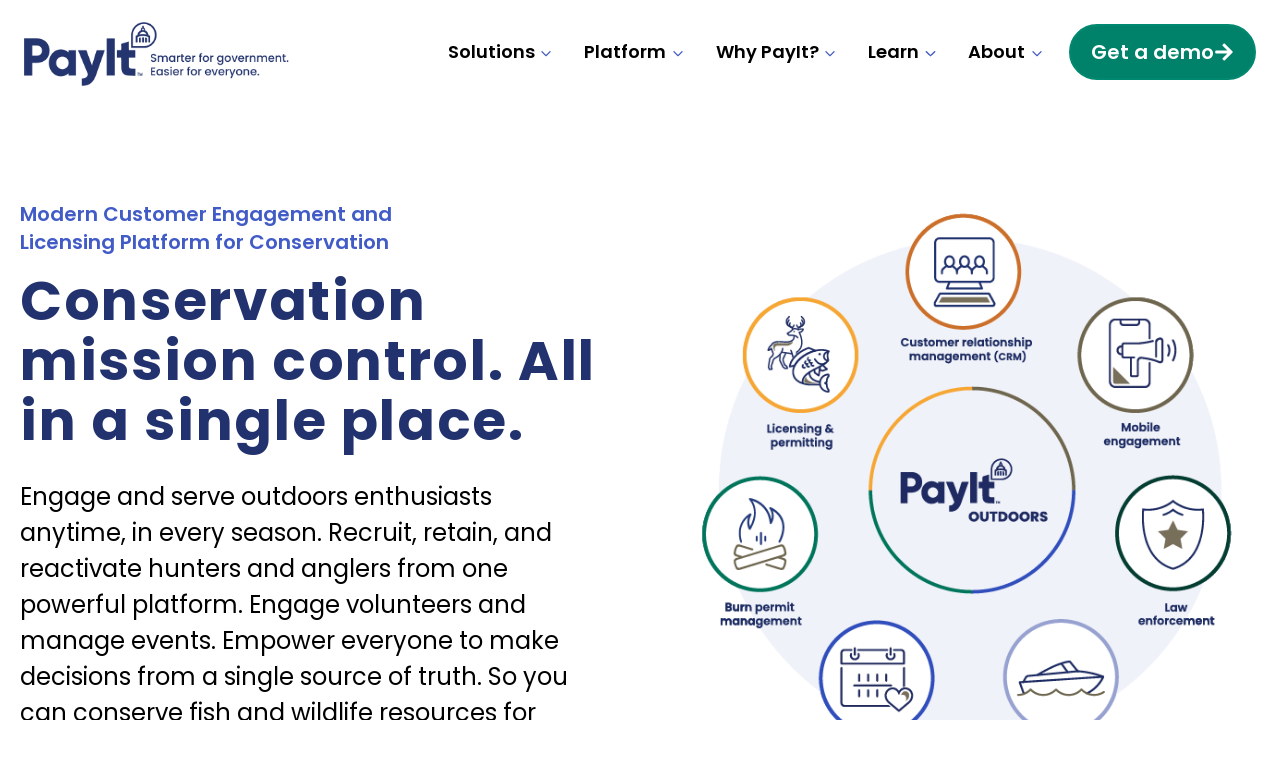

--- FILE ---
content_type: text/html; charset=UTF-8
request_url: https://payitgov.com/outdoors/
body_size: 99488
content:
<!doctype html>
<html lang="en-US" class="no-js" itemtype="https://schema.org/WebPage" itemscope>
<head><meta charset="UTF-8"><script>if(navigator.userAgent.match(/MSIE|Internet Explorer/i)||navigator.userAgent.match(/Trident\/7\..*?rv:11/i)){var href=document.location.href;if(!href.match(/[?&]nowprocket/)){if(href.indexOf("?")==-1){if(href.indexOf("#")==-1){document.location.href=href+"?nowprocket=1"}else{document.location.href=href.replace("#","?nowprocket=1#")}}else{if(href.indexOf("#")==-1){document.location.href=href+"&nowprocket=1"}else{document.location.href=href.replace("#","&nowprocket=1#")}}}}</script><script>(()=>{class RocketLazyLoadScripts{constructor(){this.v="2.0.4",this.userEvents=["keydown","keyup","mousedown","mouseup","mousemove","mouseover","mouseout","touchmove","touchstart","touchend","touchcancel","wheel","click","dblclick","input"],this.attributeEvents=["onblur","onclick","oncontextmenu","ondblclick","onfocus","onmousedown","onmouseenter","onmouseleave","onmousemove","onmouseout","onmouseover","onmouseup","onmousewheel","onscroll","onsubmit"]}async t(){this.i(),this.o(),/iP(ad|hone)/.test(navigator.userAgent)&&this.h(),this.u(),this.l(this),this.m(),this.k(this),this.p(this),this._(),await Promise.all([this.R(),this.L()]),this.lastBreath=Date.now(),this.S(this),this.P(),this.D(),this.O(),this.M(),await this.C(this.delayedScripts.normal),await this.C(this.delayedScripts.defer),await this.C(this.delayedScripts.async),await this.T(),await this.F(),await this.j(),await this.A(),window.dispatchEvent(new Event("rocket-allScriptsLoaded")),this.everythingLoaded=!0,this.lastTouchEnd&&await new Promise(t=>setTimeout(t,500-Date.now()+this.lastTouchEnd)),this.I(),this.H(),this.U(),this.W()}i(){this.CSPIssue=sessionStorage.getItem("rocketCSPIssue"),document.addEventListener("securitypolicyviolation",t=>{this.CSPIssue||"script-src-elem"!==t.violatedDirective||"data"!==t.blockedURI||(this.CSPIssue=!0,sessionStorage.setItem("rocketCSPIssue",!0))},{isRocket:!0})}o(){window.addEventListener("pageshow",t=>{this.persisted=t.persisted,this.realWindowLoadedFired=!0},{isRocket:!0}),window.addEventListener("pagehide",()=>{this.onFirstUserAction=null},{isRocket:!0})}h(){let t;function e(e){t=e}window.addEventListener("touchstart",e,{isRocket:!0}),window.addEventListener("touchend",function i(o){o.changedTouches[0]&&t.changedTouches[0]&&Math.abs(o.changedTouches[0].pageX-t.changedTouches[0].pageX)<10&&Math.abs(o.changedTouches[0].pageY-t.changedTouches[0].pageY)<10&&o.timeStamp-t.timeStamp<200&&(window.removeEventListener("touchstart",e,{isRocket:!0}),window.removeEventListener("touchend",i,{isRocket:!0}),"INPUT"===o.target.tagName&&"text"===o.target.type||(o.target.dispatchEvent(new TouchEvent("touchend",{target:o.target,bubbles:!0})),o.target.dispatchEvent(new MouseEvent("mouseover",{target:o.target,bubbles:!0})),o.target.dispatchEvent(new PointerEvent("click",{target:o.target,bubbles:!0,cancelable:!0,detail:1,clientX:o.changedTouches[0].clientX,clientY:o.changedTouches[0].clientY})),event.preventDefault()))},{isRocket:!0})}q(t){this.userActionTriggered||("mousemove"!==t.type||this.firstMousemoveIgnored?"keyup"===t.type||"mouseover"===t.type||"mouseout"===t.type||(this.userActionTriggered=!0,this.onFirstUserAction&&this.onFirstUserAction()):this.firstMousemoveIgnored=!0),"click"===t.type&&t.preventDefault(),t.stopPropagation(),t.stopImmediatePropagation(),"touchstart"===this.lastEvent&&"touchend"===t.type&&(this.lastTouchEnd=Date.now()),"click"===t.type&&(this.lastTouchEnd=0),this.lastEvent=t.type,t.composedPath&&t.composedPath()[0].getRootNode()instanceof ShadowRoot&&(t.rocketTarget=t.composedPath()[0]),this.savedUserEvents.push(t)}u(){this.savedUserEvents=[],this.userEventHandler=this.q.bind(this),this.userEvents.forEach(t=>window.addEventListener(t,this.userEventHandler,{passive:!1,isRocket:!0})),document.addEventListener("visibilitychange",this.userEventHandler,{isRocket:!0})}U(){this.userEvents.forEach(t=>window.removeEventListener(t,this.userEventHandler,{passive:!1,isRocket:!0})),document.removeEventListener("visibilitychange",this.userEventHandler,{isRocket:!0}),this.savedUserEvents.forEach(t=>{(t.rocketTarget||t.target).dispatchEvent(new window[t.constructor.name](t.type,t))})}m(){const t="return false",e=Array.from(this.attributeEvents,t=>"data-rocket-"+t),i="["+this.attributeEvents.join("],[")+"]",o="[data-rocket-"+this.attributeEvents.join("],[data-rocket-")+"]",s=(e,i,o)=>{o&&o!==t&&(e.setAttribute("data-rocket-"+i,o),e["rocket"+i]=new Function("event",o),e.setAttribute(i,t))};new MutationObserver(t=>{for(const n of t)"attributes"===n.type&&(n.attributeName.startsWith("data-rocket-")||this.everythingLoaded?n.attributeName.startsWith("data-rocket-")&&this.everythingLoaded&&this.N(n.target,n.attributeName.substring(12)):s(n.target,n.attributeName,n.target.getAttribute(n.attributeName))),"childList"===n.type&&n.addedNodes.forEach(t=>{if(t.nodeType===Node.ELEMENT_NODE)if(this.everythingLoaded)for(const i of[t,...t.querySelectorAll(o)])for(const t of i.getAttributeNames())e.includes(t)&&this.N(i,t.substring(12));else for(const e of[t,...t.querySelectorAll(i)])for(const t of e.getAttributeNames())this.attributeEvents.includes(t)&&s(e,t,e.getAttribute(t))})}).observe(document,{subtree:!0,childList:!0,attributeFilter:[...this.attributeEvents,...e]})}I(){this.attributeEvents.forEach(t=>{document.querySelectorAll("[data-rocket-"+t+"]").forEach(e=>{this.N(e,t)})})}N(t,e){const i=t.getAttribute("data-rocket-"+e);i&&(t.setAttribute(e,i),t.removeAttribute("data-rocket-"+e))}k(t){Object.defineProperty(HTMLElement.prototype,"onclick",{get(){return this.rocketonclick||null},set(e){this.rocketonclick=e,this.setAttribute(t.everythingLoaded?"onclick":"data-rocket-onclick","this.rocketonclick(event)")}})}S(t){function e(e,i){let o=e[i];e[i]=null,Object.defineProperty(e,i,{get:()=>o,set(s){t.everythingLoaded?o=s:e["rocket"+i]=o=s}})}e(document,"onreadystatechange"),e(window,"onload"),e(window,"onpageshow");try{Object.defineProperty(document,"readyState",{get:()=>t.rocketReadyState,set(e){t.rocketReadyState=e},configurable:!0}),document.readyState="loading"}catch(t){console.log("WPRocket DJE readyState conflict, bypassing")}}l(t){this.originalAddEventListener=EventTarget.prototype.addEventListener,this.originalRemoveEventListener=EventTarget.prototype.removeEventListener,this.savedEventListeners=[],EventTarget.prototype.addEventListener=function(e,i,o){o&&o.isRocket||!t.B(e,this)&&!t.userEvents.includes(e)||t.B(e,this)&&!t.userActionTriggered||e.startsWith("rocket-")||t.everythingLoaded?t.originalAddEventListener.call(this,e,i,o):(t.savedEventListeners.push({target:this,remove:!1,type:e,func:i,options:o}),"mouseenter"!==e&&"mouseleave"!==e||t.originalAddEventListener.call(this,e,t.savedUserEvents.push,o))},EventTarget.prototype.removeEventListener=function(e,i,o){o&&o.isRocket||!t.B(e,this)&&!t.userEvents.includes(e)||t.B(e,this)&&!t.userActionTriggered||e.startsWith("rocket-")||t.everythingLoaded?t.originalRemoveEventListener.call(this,e,i,o):t.savedEventListeners.push({target:this,remove:!0,type:e,func:i,options:o})}}J(t,e){this.savedEventListeners=this.savedEventListeners.filter(i=>{let o=i.type,s=i.target||window;return e!==o||t!==s||(this.B(o,s)&&(i.type="rocket-"+o),this.$(i),!1)})}H(){EventTarget.prototype.addEventListener=this.originalAddEventListener,EventTarget.prototype.removeEventListener=this.originalRemoveEventListener,this.savedEventListeners.forEach(t=>this.$(t))}$(t){t.remove?this.originalRemoveEventListener.call(t.target,t.type,t.func,t.options):this.originalAddEventListener.call(t.target,t.type,t.func,t.options)}p(t){let e;function i(e){return t.everythingLoaded?e:e.split(" ").map(t=>"load"===t||t.startsWith("load.")?"rocket-jquery-load":t).join(" ")}function o(o){function s(e){const s=o.fn[e];o.fn[e]=o.fn.init.prototype[e]=function(){return this[0]===window&&t.userActionTriggered&&("string"==typeof arguments[0]||arguments[0]instanceof String?arguments[0]=i(arguments[0]):"object"==typeof arguments[0]&&Object.keys(arguments[0]).forEach(t=>{const e=arguments[0][t];delete arguments[0][t],arguments[0][i(t)]=e})),s.apply(this,arguments),this}}if(o&&o.fn&&!t.allJQueries.includes(o)){const e={DOMContentLoaded:[],"rocket-DOMContentLoaded":[]};for(const t in e)document.addEventListener(t,()=>{e[t].forEach(t=>t())},{isRocket:!0});o.fn.ready=o.fn.init.prototype.ready=function(i){function s(){parseInt(o.fn.jquery)>2?setTimeout(()=>i.bind(document)(o)):i.bind(document)(o)}return"function"==typeof i&&(t.realDomReadyFired?!t.userActionTriggered||t.fauxDomReadyFired?s():e["rocket-DOMContentLoaded"].push(s):e.DOMContentLoaded.push(s)),o([])},s("on"),s("one"),s("off"),t.allJQueries.push(o)}e=o}t.allJQueries=[],o(window.jQuery),Object.defineProperty(window,"jQuery",{get:()=>e,set(t){o(t)}})}P(){const t=new Map;document.write=document.writeln=function(e){const i=document.currentScript,o=document.createRange(),s=i.parentElement;let n=t.get(i);void 0===n&&(n=i.nextSibling,t.set(i,n));const c=document.createDocumentFragment();o.setStart(c,0),c.appendChild(o.createContextualFragment(e)),s.insertBefore(c,n)}}async R(){return new Promise(t=>{this.userActionTriggered?t():this.onFirstUserAction=t})}async L(){return new Promise(t=>{document.addEventListener("DOMContentLoaded",()=>{this.realDomReadyFired=!0,t()},{isRocket:!0})})}async j(){return this.realWindowLoadedFired?Promise.resolve():new Promise(t=>{window.addEventListener("load",t,{isRocket:!0})})}M(){this.pendingScripts=[];this.scriptsMutationObserver=new MutationObserver(t=>{for(const e of t)e.addedNodes.forEach(t=>{"SCRIPT"!==t.tagName||t.noModule||t.isWPRocket||this.pendingScripts.push({script:t,promise:new Promise(e=>{const i=()=>{const i=this.pendingScripts.findIndex(e=>e.script===t);i>=0&&this.pendingScripts.splice(i,1),e()};t.addEventListener("load",i,{isRocket:!0}),t.addEventListener("error",i,{isRocket:!0}),setTimeout(i,1e3)})})})}),this.scriptsMutationObserver.observe(document,{childList:!0,subtree:!0})}async F(){await this.X(),this.pendingScripts.length?(await this.pendingScripts[0].promise,await this.F()):this.scriptsMutationObserver.disconnect()}D(){this.delayedScripts={normal:[],async:[],defer:[]},document.querySelectorAll("script[type$=rocketlazyloadscript]").forEach(t=>{t.hasAttribute("data-rocket-src")?t.hasAttribute("async")&&!1!==t.async?this.delayedScripts.async.push(t):t.hasAttribute("defer")&&!1!==t.defer||"module"===t.getAttribute("data-rocket-type")?this.delayedScripts.defer.push(t):this.delayedScripts.normal.push(t):this.delayedScripts.normal.push(t)})}async _(){await this.L();let t=[];document.querySelectorAll("script[type$=rocketlazyloadscript][data-rocket-src]").forEach(e=>{let i=e.getAttribute("data-rocket-src");if(i&&!i.startsWith("data:")){i.startsWith("//")&&(i=location.protocol+i);try{const o=new URL(i).origin;o!==location.origin&&t.push({src:o,crossOrigin:e.crossOrigin||"module"===e.getAttribute("data-rocket-type")})}catch(t){}}}),t=[...new Map(t.map(t=>[JSON.stringify(t),t])).values()],this.Y(t,"preconnect")}async G(t){if(await this.K(),!0!==t.noModule||!("noModule"in HTMLScriptElement.prototype))return new Promise(e=>{let i;function o(){(i||t).setAttribute("data-rocket-status","executed"),e()}try{if(navigator.userAgent.includes("Firefox/")||""===navigator.vendor||this.CSPIssue)i=document.createElement("script"),[...t.attributes].forEach(t=>{let e=t.nodeName;"type"!==e&&("data-rocket-type"===e&&(e="type"),"data-rocket-src"===e&&(e="src"),i.setAttribute(e,t.nodeValue))}),t.text&&(i.text=t.text),t.nonce&&(i.nonce=t.nonce),i.hasAttribute("src")?(i.addEventListener("load",o,{isRocket:!0}),i.addEventListener("error",()=>{i.setAttribute("data-rocket-status","failed-network"),e()},{isRocket:!0}),setTimeout(()=>{i.isConnected||e()},1)):(i.text=t.text,o()),i.isWPRocket=!0,t.parentNode.replaceChild(i,t);else{const i=t.getAttribute("data-rocket-type"),s=t.getAttribute("data-rocket-src");i?(t.type=i,t.removeAttribute("data-rocket-type")):t.removeAttribute("type"),t.addEventListener("load",o,{isRocket:!0}),t.addEventListener("error",i=>{this.CSPIssue&&i.target.src.startsWith("data:")?(console.log("WPRocket: CSP fallback activated"),t.removeAttribute("src"),this.G(t).then(e)):(t.setAttribute("data-rocket-status","failed-network"),e())},{isRocket:!0}),s?(t.fetchPriority="high",t.removeAttribute("data-rocket-src"),t.src=s):t.src="data:text/javascript;base64,"+window.btoa(unescape(encodeURIComponent(t.text)))}}catch(i){t.setAttribute("data-rocket-status","failed-transform"),e()}});t.setAttribute("data-rocket-status","skipped")}async C(t){const e=t.shift();return e?(e.isConnected&&await this.G(e),this.C(t)):Promise.resolve()}O(){this.Y([...this.delayedScripts.normal,...this.delayedScripts.defer,...this.delayedScripts.async],"preload")}Y(t,e){this.trash=this.trash||[];let i=!0;var o=document.createDocumentFragment();t.forEach(t=>{const s=t.getAttribute&&t.getAttribute("data-rocket-src")||t.src;if(s&&!s.startsWith("data:")){const n=document.createElement("link");n.href=s,n.rel=e,"preconnect"!==e&&(n.as="script",n.fetchPriority=i?"high":"low"),t.getAttribute&&"module"===t.getAttribute("data-rocket-type")&&(n.crossOrigin=!0),t.crossOrigin&&(n.crossOrigin=t.crossOrigin),t.integrity&&(n.integrity=t.integrity),t.nonce&&(n.nonce=t.nonce),o.appendChild(n),this.trash.push(n),i=!1}}),document.head.appendChild(o)}W(){this.trash.forEach(t=>t.remove())}async T(){try{document.readyState="interactive"}catch(t){}this.fauxDomReadyFired=!0;try{await this.K(),this.J(document,"readystatechange"),document.dispatchEvent(new Event("rocket-readystatechange")),await this.K(),document.rocketonreadystatechange&&document.rocketonreadystatechange(),await this.K(),this.J(document,"DOMContentLoaded"),document.dispatchEvent(new Event("rocket-DOMContentLoaded")),await this.K(),this.J(window,"DOMContentLoaded"),window.dispatchEvent(new Event("rocket-DOMContentLoaded"))}catch(t){console.error(t)}}async A(){try{document.readyState="complete"}catch(t){}try{await this.K(),this.J(document,"readystatechange"),document.dispatchEvent(new Event("rocket-readystatechange")),await this.K(),document.rocketonreadystatechange&&document.rocketonreadystatechange(),await this.K(),this.J(window,"load"),window.dispatchEvent(new Event("rocket-load")),await this.K(),window.rocketonload&&window.rocketonload(),await this.K(),this.allJQueries.forEach(t=>t(window).trigger("rocket-jquery-load")),await this.K(),this.J(window,"pageshow");const t=new Event("rocket-pageshow");t.persisted=this.persisted,window.dispatchEvent(t),await this.K(),window.rocketonpageshow&&window.rocketonpageshow({persisted:this.persisted})}catch(t){console.error(t)}}async K(){Date.now()-this.lastBreath>45&&(await this.X(),this.lastBreath=Date.now())}async X(){return document.hidden?new Promise(t=>setTimeout(t)):new Promise(t=>requestAnimationFrame(t))}B(t,e){return e===document&&"readystatechange"===t||(e===document&&"DOMContentLoaded"===t||(e===window&&"DOMContentLoaded"===t||(e===window&&"load"===t||e===window&&"pageshow"===t)))}static run(){(new RocketLazyLoadScripts).t()}}RocketLazyLoadScripts.run()})();</script>
	
	<meta name="viewport" content="width=device-width, initial-scale=1, minimum-scale=1">
	

<meta name='robots' content='index, follow, max-image-preview:large, max-snippet:-1, max-video-preview:-1' />

	<!-- This site is optimized with the Yoast SEO plugin v26.8 - https://yoast.com/product/yoast-seo-wordpress/ -->
	<title>Outdoors - PayIt</title>
<link data-rocket-prefetch href="https://cdn.calibermind.com" rel="dns-prefetch">
<link data-rocket-prefetch href="https://bat.bing.com" rel="dns-prefetch">
<link data-rocket-prefetch href="https://snap.licdn.com" rel="dns-prefetch">
<link data-rocket-prefetch href="https://static.hotjar.com" rel="dns-prefetch">
<link data-rocket-prefetch href="https://www.googletagmanager.com" rel="dns-prefetch">
<link data-rocket-prefetch href="https://cdn-cookieyes.com" rel="dns-prefetch">
<link data-rocket-prefetch href="https://fonts.googleapis.com" rel="dns-prefetch">
<link data-rocket-prefetch href="https://munchkin.marketo.net" rel="dns-prefetch">
<link data-rocket-preload as="style" href="https://fonts.googleapis.com/css?family=Poppins%3Aregular%2C700%2C600%2Citalic%7CPoppins%3A600%7CRoboto%3A700&#038;subset=latin&#038;display=swap" rel="preload">
<link href="https://fonts.googleapis.com/css?family=Poppins%3Aregular%2C700%2C600%2Citalic%7CPoppins%3A600%7CRoboto%3A700&#038;subset=latin&#038;display=swap" media="print" onload="this.media=&#039;all&#039;" rel="stylesheet">
<style id="wpr-usedcss">.kb-splide.splide__container{box-sizing:border-box;position:relative}.kb-splide .splide__list{backface-visibility:hidden;display:flex;height:100%;margin:0!important;padding:0!important}.kb-splide.splide-initial .splide__list{gap:0;display:flex}.kb-splide.is-initialized:not(.is-active) .splide__list{display:block}.kb-splide .splide__pagination,.kb-splide ul.menu ul.splide__pagination.splide__pagination{align-items:center;display:flex;flex-wrap:wrap;justify-content:center;margin:0;pointer-events:none}.kb-splide .splide__pagination li{display:inline-block;line-height:1;list-style-type:none;margin:0;pointer-events:auto}.kb-splide .splide__progress__bar{width:0}.kb-splide .splide__toggle__play{display:inline-flex}.kb-splide .splide__toggle.is-active .splide__toggle__play,.kb-splide .splide__toggle__pause{display:none}.kb-splide .splide__toggle.is-active .splide__toggle__pause{display:inline-flex}.kb-splide{outline:0;position:relative;--splide-nav-color:#fff;--splide-nav-background:rgba(0, 0, 0, .8);--splide-nav-border:2px solid transparent;--splide-pagination-background:#000}.kb-splide[data-slider-dots=true]{margin-bottom:30px}.kt-blocks-carousel .splide__pagination__page.is-active{background-color:#000}.kt-blocks-carousel .splide__pagination__page:hover{outline:0}.kt-blocks-carousel .kt-carousel-dotstyle-light .splide__pagination__page,.kt-blocks-carousel .kt-carousel-dotstyle-light .splide__pagination__page.is-active{background-color:#fff}.kt-blocks-carousel .kt-carousel-dotstyle-outlinedark .splide__pagination__page{background-color:transparent;box-shadow:inset 0 0 0 1px #000;transition:box-shadow .3s ease}.kt-blocks-carousel .kt-carousel-dotstyle-outlinedark .splide__pagination__page.is-active{background-color:transparent;box-shadow:inset 0 0 0 8px #000}.kt-blocks-carousel .kt-carousel-dotstyle-outlinelight .splide__pagination__page{background-color:transparent;box-shadow:inset 0 0 0 1px #fff;transition:box-shadow .3s ease}.kt-blocks-carousel .kt-carousel-dotstyle-outlinelight .splide__pagination__page.is-active{background-color:transparent;box-shadow:inset 0 0 0 8px #fff}.kb-splide.is-initialized{visibility:visible}.kb-splide .splide__slide{backface-visibility:hidden;box-sizing:border-box;flex-shrink:0;list-style-type:none!important;margin:0;outline:0;position:relative}.kb-splide .splide__slide img{vertical-align:bottom}.kb-splide .splide__slider{position:relative}.kb-splide .splide__sr{clip:rect(0 0 0 0);border:0;height:1px;margin:-1px;overflow:hidden;padding:0;position:absolute;width:1px}.kb-splide .splide__spinner{animation:1s linear infinite splide-loading;border:2px solid #999;border-left-color:transparent;border-radius:50%;bottom:0;contain:strict;display:inline-block;height:20px;left:0;margin:auto;position:absolute;right:0;top:0;width:20px}.kb-splide .splide__track{overflow:hidden;position:relative;z-index:0}@keyframes splide-loading{0%{transform:rotate(0)}to{transform:rotate(1turn)}}.kb-splide.splide--draggable>.splide__slider>.splide__track,.kb-splide.splide--draggable>.splide__track{user-select:none}.kb-splide.splide--fade>.splide__slider>.splide__track>.splide__list,.kb-splide.splide--fade>.splide__track>.splide__list{display:flex}.kb-splide.splide--fade>.splide__slider>.splide__track>.splide__list>.splide__slide,.kb-splide.splide--fade>.splide__track>.splide__list>.splide__slide{position:relative;left:unset;right:unset;top:unset;opacity:0;z-index:0}.kb-splide.splide--fade>.splide__slider>.splide__track>.splide__list>.splide__slide.is-active,.kb-splide.splide--fade>.splide__track>.splide__list>.splide__slide.is-active{opacity:1;position:relative;z-index:1}.kb-splide.splide--rtl{direction:rtl}.kb-splide.splide--rtl.splide--fade>.splide__track .splide__list{direction:rtl;flex-direction:row-reverse}.kb-splide.splide--ttb.is-active>.splide__slider>.splide__track>.splide__list,.kb-splide.splide--ttb.is-active>.splide__track>.splide__list{display:block}.kb-splide .splide__arrow{font-size:1rem;align-items:center;background:var(--splide-nav-background);border:var(--splide-nav-border);border-radius:3px;cursor:pointer;display:flex;height:3em;width:2em;justify-content:center;opacity:.75;padding:0;color:var(--splide-nav-color);position:absolute;top:50%;transform:translateY(-50%);z-index:1;box-shadow:none;transition:opacity .3s ease-in-out}.kb-splide.kb-slider-group-arrows .splide__arrows{position:absolute;z-index:1;display:flex;gap:1rem}.kb-splide.kb-slider-group-arrows .splide__arrows .splide__arrow{position:static;opacity:.75;transform:none}.kb-splide.kb-slider-group-arrows .splide__arrows .splide__arrow:focus,.kb-splide.kb-slider-group-arrows .splide__arrows .splide__arrow:hover{opacity:1}.kb-splide.kb-slider-group-arrows .splide__arrows .splide__arrow:disabled{opacity:.2}.kb-splide.kb-slider-arrow-position-top-right .splide__arrows{top:1rem;right:1rem}.kb-splide.kb-slider-arrow-position-top-left .splide__arrows{top:1rem;left:1rem}.kb-splide.kb-slider-arrow-position-bottom-left .splide__arrows{bottom:1rem;left:1rem}.kb-splide.kb-slider-arrow-position-bottom-right .splide__arrows{bottom:1rem;right:1rem}.kb-splide.kb-slider-arrow-position-outside-top .splide__arrows{position:relative;top:-2rem}.kb-splide.kb-slider-arrow-position-outside-top-right .splide__arrows{right:1rem;top:-4rem}.kb-splide.kb-slider-arrow-position-outside-top-right .splide__arrows .splide__arrow--prev{left:unset;right:4em}.kb-splide.kb-slider-arrow-position-outside-top-left .splide__arrows{left:1rem;top:-4rem}.kb-splide.kb-slider-arrow-position-outside-top-left .splide__arrows .splide__arrow--next{left:4em}.kb-splide.kb-slider-arrow-position-outside-bottom .splide__arrows{position:absolute;bottom:-2rem;width:100%}.kb-splide.kb-slider-arrow-position-outside-bottom-right .splide__arrows{right:1rem;bottom:-4rem}.kb-splide.kb-slider-arrow-position-outside-bottom-right .splide__arrows .splide__arrow--prev{left:unset;right:4em}.kb-splide.kb-slider-arrow-position-outside-bottom-left .splide__arrows{left:1rem;bottom:-4rem}.kb-splide.kb-slider-arrow-position-outside-bottom-left .splide__arrows .splide__arrow--next{left:4em}.kb-splide:hover .splide__arrow{opacity:1}.kb-splide .splide__arrow svg{fill:currentColor;height:1em;width:1em}.kb-splide .splide__arrow:focus,.kb-splide .splide__arrow:hover{opacity:1;background:var(--splide-nav-background);color:var(--splide-nav-color)}.kb-splide .splide__arrow:disabled{opacity:.2;cursor:not-allowed}.kb-splide .splide__arrow--prev{left:clamp(.05rem,1vw,1rem)}.kb-splide .splide__arrow--prev svg{transform:scaleX(-1)}.kb-splide .splide__arrow--next{right:clamp(.05rem,1vw,1rem)}.kb-splide .splide__pagination,.kb-splide ul.splide__pagination.splide__pagination{bottom:-25px;left:0;padding:0 1em;position:absolute;right:0;z-index:1}.kb-splide .splide__pagination__page{background:var(--splide-pagination-background);border:0;border-radius:50%;display:inline-block;height:10px;margin:3px;opacity:.5;padding:0;transition:opacity .2s ease-in-out;width:10px}.kb-splide .splide__pagination__page.is-active{background:var(--splide-pagination-background);opacity:.75}.kb-splide .splide__pagination__page:hover{cursor:pointer;opacity:1}.kb-splide .splide__pagination__page:focus-visible{outline-offset:3px}.kb-splide .splide.is-focus-in .splide__pagination__page:focus{outline-offset:3px}.kb-splide .splide__progress__bar{background:#ccc;height:3px}@supports (outline-offset:-3px){.kb-splide .splide__slide:focus-visible{outline-offset:-3px}.kb-splide .splide.is-focus-in .splide__slide:focus{outline-offset:-3px}}.kb-splide .splide__toggle{cursor:pointer}.kb-splide .splide__toggle:focus-visible{outline-offset:3px}.kb-splide.is-focus-in .splide__toggle:focus{outline-offset:3px}.kb-splide.splide--nav>.splide__slider>.splide__track>.splide__list>.splide__slide,.kb-splide.splide--nav>.splide__track>.splide__list>.splide__slide{border:3px solid transparent;cursor:pointer}.kb-splide.splide--nav>.splide__slider>.splide__track>.splide__list>.splide__slide.is-active,.kb-splide.splide--nav>.splide__track>.splide__list>.splide__slide.is-active{border:3px solid #000}.kb-splide.splide--nav>.splide__slider>.splide__track>.splide__list>.splide__slide:focus,.kb-splide.splide--nav>.splide__track>.splide__list>.splide__slide:focus{outline:0}.kb-splide.splide--rtl>.splide__arrows .splide__arrow--prev,.kb-splide.splide--rtl>.splide__slider>.splide__track>.splide__arrows .splide__arrow--prev,.kb-splide.splide--rtl>.splide__track>.splide__arrows .splide__arrow--prev{left:auto;right:clamp(.05rem,1vw,1rem)}.kb-splide.splide--rtl>.splide__arrows .splide__arrow--prev svg,.kb-splide.splide--rtl>.splide__slider>.splide__track>.splide__arrows .splide__arrow--prev svg,.kb-splide.splide--rtl>.splide__track>.splide__arrows .splide__arrow--prev svg{transform:scaleX(1)}.kb-splide.splide--rtl>.splide__arrows .splide__arrow--next,.kb-splide.splide--rtl>.splide__slider>.splide__track>.splide__arrows .splide__arrow--next,.kb-splide.splide--rtl>.splide__track>.splide__arrows .splide__arrow--next{left:clamp(.05rem,1vw,1rem);right:auto}.kb-splide.splide--rtl>.splide__arrows .splide__arrow--next svg,.kb-splide.splide--rtl>.splide__slider>.splide__track>.splide__arrows .splide__arrow--next svg,.kb-splide.splide--rtl>.splide__track>.splide__arrows .splide__arrow--next svg{transform:scaleX(-1)}.kb-splide.splide--ttb>.splide__arrows .splide__arrow,.kb-splide.splide--ttb>.splide__slider>.splide__track>.splide__arrows .splide__arrow,.kb-splide.splide--ttb>.splide__track>.splide__arrows .splide__arrow{left:50%;transform:translate(-50%)}.kb-splide.splide--ttb>.splide__arrows .splide__arrow--prev,.kb-splide.splide--ttb>.splide__slider>.splide__track>.splide__arrows .splide__arrow--prev,.kb-splide.splide--ttb>.splide__track>.splide__arrows .splide__arrow--prev{top:clamp(.05rem,1vw,1rem)}.kb-splide.splide--ttb>.splide__arrows .splide__arrow--prev svg,.kb-splide.splide--ttb>.splide__slider>.splide__track>.splide__arrows .splide__arrow--prev svg,.kb-splide.splide--ttb>.splide__track>.splide__arrows .splide__arrow--prev svg{transform:rotate(-90deg)}.kb-splide.splide--ttb>.splide__arrows .splide__arrow--next,.kb-splide.splide--ttb>.splide__slider>.splide__track>.splide__arrows .splide__arrow--next,.kb-splide.splide--ttb>.splide__track>.splide__arrows .splide__arrow--next{bottom:clamp(.05rem,1vw,1rem);top:auto}.kb-splide.splide--ttb>.splide__arrows .splide__arrow--next svg,.kb-splide.splide--ttb>.splide__slider>.splide__track>.splide__arrows .splide__arrow--next svg,.kb-splide.splide--ttb>.splide__track>.splide__arrows .splide__arrow--next svg{transform:rotate(90deg)}.kb-splide.splide--ttb>.splide__pagination,.kb-splide.splide--ttb>.splide__slider>.splide__pagination{bottom:0;display:flex;flex-direction:column;left:auto;padding:1em 0;right:.5em;top:0}.kb-blocks-fluid-carousel:not(.splide-initialized):not(.tns-slider) .splide__slide.kb-slide-item{display:block}.kt-blocks-carousel-init:not(.splide-initialized):not(.tns-slider)[data-slider-type=slider] .splide__slide.kb-slide-item{display:block}.kb-gallery-type-thumbslider .kt-blocks-carousel-init.splide-initialized:not(.tns-slider)[data-slider-type=thumbnail] .splide__slide.kb-slide-item{display:block}.wp-block-kadence-advancedgallery .kt-blocks-carousel{overflow:hidden}.wp-block-kadence-advancedgallery .kt-blocks-carousel .splide__arrow--prev{left:0}.wp-block-kadence-advancedgallery .kt-blocks-carousel .splide__arrow--next{right:0}.wp-block-kadence-advancedgallery .kt-blocks-carousel .splide--nav>.splide__track>.splide__list>.splide__slide{border:0}.wp-block-kadence-advancedgallery .kt-blocks-carousel .splide--fade>.splide__track>.splide__list>.splide__slide{position:relative;left:unset;right:unset;top:unset}.wp-block-kadence-advancedgallery .kt-blocks-carousel .splide--fade>.splide__track>.splide__list{display:flex}.wp-block-kadence-advancedgallery .kt-blocks-carousel .splide--fade.splide--rtl>.splide__track>.splide__list{direction:rtl;flex-direction:row-reverse}.wp-block-kadence-advancedgallery .kt-blocks-carousel .splide--rtl>.splide__arrows .splide__arrow--prev{right:0;left:auto}.wp-block-kadence-advancedgallery .kt-blocks-carousel .splide--rtl>.splide__arrows .splide__arrow--next{left:0;right:auto}.wp-block-kadence-testimonials .kt-blocks-carousel .splide__arrow--prev{left:0}.wp-block-kadence-testimonials .kt-blocks-carousel .splide__arrow--next{right:0}.wp-block-kadence-testimonials .kt-blocks-carousel .splide__arrows--rtl .splide__arrow--next{right:unset}.wp-block-kadence-rowlayout .kt-blocks-carousel .splide--nav>.splide__track>.splide__list>.splide__slide{border:0}.wp-block-kadence-rowlayout .kt-blocks-carousel .splide--fade>.splide__track>.splide__list>.splide__slide{position:relative;left:unset;right:unset;top:unset}.wp-block-kadence-rowlayout .kt-blocks-carousel .splide--fade>.splide__track>.splide__list{display:flex}img:is([sizes=auto i],[sizes^="auto," i]){contain-intrinsic-size:3000px 1500px}img.emoji{display:inline!important;border:none!important;box-shadow:none!important;height:1em!important;width:1em!important;margin:0 .07em!important;vertical-align:-.1em!important;background:0 0!important;padding:0!important}:root{--wp-block-synced-color:#7a00df;--wp-block-synced-color--rgb:122,0,223;--wp-bound-block-color:var(--wp-block-synced-color);--wp-editor-canvas-background:#ddd;--wp-admin-theme-color:#007cba;--wp-admin-theme-color--rgb:0,124,186;--wp-admin-theme-color-darker-10:#006ba1;--wp-admin-theme-color-darker-10--rgb:0,107,160.5;--wp-admin-theme-color-darker-20:#005a87;--wp-admin-theme-color-darker-20--rgb:0,90,135;--wp-admin-border-width-focus:2px}@media (min-resolution:192dpi){:root{--wp-admin-border-width-focus:1.5px}}:root{--wp--preset--font-size--normal:16px;--wp--preset--font-size--huge:42px}.aligncenter{clear:both}.screen-reader-text{border:0;clip-path:inset(50%);height:1px;margin:-1px;overflow:hidden;padding:0;position:absolute;width:1px;word-wrap:normal!important}.screen-reader-text:focus{background-color:#ddd;clip-path:none;color:#444;display:block;font-size:1em;height:auto;left:5px;line-height:normal;padding:15px 23px 14px;text-decoration:none;top:5px;width:auto;z-index:100000}html :where(.has-border-color){border-style:solid}html :where([style*=border-top-color]){border-top-style:solid}html :where([style*=border-right-color]){border-right-style:solid}html :where([style*=border-bottom-color]){border-bottom-style:solid}html :where([style*=border-left-color]){border-left-style:solid}html :where([style*=border-width]){border-style:solid}html :where([style*=border-top-width]){border-top-style:solid}html :where([style*=border-right-width]){border-right-style:solid}html :where([style*=border-bottom-width]){border-bottom-style:solid}html :where([style*=border-left-width]){border-left-style:solid}html :where(img[class*=wp-image-]){height:auto;max-width:100%}:where(figure){margin:0 0 1em}html :where(.is-position-sticky){--wp-admin--admin-bar--position-offset:var(--wp-admin--admin-bar--height,0px)}@media screen and (max-width:600px){html :where(.is-position-sticky){--wp-admin--admin-bar--position-offset:0px}}.wp-block-group{box-sizing:border-box}:where(.wp-block-group.wp-block-group-is-layout-constrained){position:relative}:root :where(p.has-background){padding:1.25em 2.375em}:where(p.has-text-color:not(.has-link-color)) a{color:inherit}:root{--wp--preset--aspect-ratio--square:1;--wp--preset--aspect-ratio--4-3:4/3;--wp--preset--aspect-ratio--3-4:3/4;--wp--preset--aspect-ratio--3-2:3/2;--wp--preset--aspect-ratio--2-3:2/3;--wp--preset--aspect-ratio--16-9:16/9;--wp--preset--aspect-ratio--9-16:9/16;--wp--preset--color--black:#000000;--wp--preset--color--cyan-bluish-gray:#abb8c3;--wp--preset--color--white:#ffffff;--wp--preset--color--pale-pink:#f78da7;--wp--preset--color--vivid-red:#cf2e2e;--wp--preset--color--luminous-vivid-orange:#ff6900;--wp--preset--color--luminous-vivid-amber:#fcb900;--wp--preset--color--light-green-cyan:#7bdcb5;--wp--preset--color--vivid-green-cyan:#00d084;--wp--preset--color--pale-cyan-blue:#8ed1fc;--wp--preset--color--vivid-cyan-blue:#0693e3;--wp--preset--color--vivid-purple:#9b51e0;--wp--preset--color--theme-palette-1:var(--global-palette1);--wp--preset--color--theme-palette-2:var(--global-palette2);--wp--preset--color--theme-palette-3:var(--global-palette3);--wp--preset--color--theme-palette-4:var(--global-palette4);--wp--preset--color--theme-palette-5:var(--global-palette5);--wp--preset--color--theme-palette-6:var(--global-palette6);--wp--preset--color--theme-palette-7:var(--global-palette7);--wp--preset--color--theme-palette-8:var(--global-palette8);--wp--preset--color--theme-palette-9:var(--global-palette9);--wp--preset--color--theme-palette-10:var(--global-palette10);--wp--preset--color--theme-palette-11:var(--global-palette11);--wp--preset--color--theme-palette-12:var(--global-palette12);--wp--preset--color--theme-palette-13:var(--global-palette13);--wp--preset--color--theme-palette-14:var(--global-palette14);--wp--preset--color--theme-palette-15:var(--global-palette15);--wp--preset--gradient--vivid-cyan-blue-to-vivid-purple:linear-gradient(135deg,rgb(6, 147, 227) 0%,rgb(155, 81, 224) 100%);--wp--preset--gradient--light-green-cyan-to-vivid-green-cyan:linear-gradient(135deg,rgb(122, 220, 180) 0%,rgb(0, 208, 130) 100%);--wp--preset--gradient--luminous-vivid-amber-to-luminous-vivid-orange:linear-gradient(135deg,rgb(252, 185, 0) 0%,rgb(255, 105, 0) 100%);--wp--preset--gradient--luminous-vivid-orange-to-vivid-red:linear-gradient(135deg,rgb(255, 105, 0) 0%,rgb(207, 46, 46) 100%);--wp--preset--gradient--very-light-gray-to-cyan-bluish-gray:linear-gradient(135deg,rgb(238, 238, 238) 0%,rgb(169, 184, 195) 100%);--wp--preset--gradient--cool-to-warm-spectrum:linear-gradient(135deg,rgb(74, 234, 220) 0%,rgb(151, 120, 209) 20%,rgb(207, 42, 186) 40%,rgb(238, 44, 130) 60%,rgb(251, 105, 98) 80%,rgb(254, 248, 76) 100%);--wp--preset--gradient--blush-light-purple:linear-gradient(135deg,rgb(255, 206, 236) 0%,rgb(152, 150, 240) 100%);--wp--preset--gradient--blush-bordeaux:linear-gradient(135deg,rgb(254, 205, 165) 0%,rgb(254, 45, 45) 50%,rgb(107, 0, 62) 100%);--wp--preset--gradient--luminous-dusk:linear-gradient(135deg,rgb(255, 203, 112) 0%,rgb(199, 81, 192) 50%,rgb(65, 88, 208) 100%);--wp--preset--gradient--pale-ocean:linear-gradient(135deg,rgb(255, 245, 203) 0%,rgb(182, 227, 212) 50%,rgb(51, 167, 181) 100%);--wp--preset--gradient--electric-grass:linear-gradient(135deg,rgb(202, 248, 128) 0%,rgb(113, 206, 126) 100%);--wp--preset--gradient--midnight:linear-gradient(135deg,rgb(2, 3, 129) 0%,rgb(40, 116, 252) 100%);--wp--preset--font-size--small:var(--global-font-size-small);--wp--preset--font-size--medium:var(--global-font-size-medium);--wp--preset--font-size--large:var(--global-font-size-large);--wp--preset--font-size--x-large:42px;--wp--preset--font-size--larger:var(--global-font-size-larger);--wp--preset--font-size--xxlarge:var(--global-font-size-xxlarge);--wp--preset--spacing--20:0.44rem;--wp--preset--spacing--30:0.67rem;--wp--preset--spacing--40:1rem;--wp--preset--spacing--50:1.5rem;--wp--preset--spacing--60:2.25rem;--wp--preset--spacing--70:3.38rem;--wp--preset--spacing--80:5.06rem;--wp--preset--shadow--natural:6px 6px 9px rgba(0, 0, 0, .2);--wp--preset--shadow--deep:12px 12px 50px rgba(0, 0, 0, .4);--wp--preset--shadow--sharp:6px 6px 0px rgba(0, 0, 0, .2);--wp--preset--shadow--outlined:6px 6px 0px -3px rgb(255, 255, 255),6px 6px rgb(0, 0, 0);--wp--preset--shadow--crisp:6px 6px 0px rgb(0, 0, 0)}:where(.is-layout-flex){gap:.5em}:where(.is-layout-grid){gap:.5em}body .is-layout-flex{display:flex}.is-layout-flex{flex-wrap:wrap;align-items:center}.is-layout-flex>:is(*,div){margin:0}:where(.wp-block-columns.is-layout-flex){gap:2em}:where(.wp-block-columns.is-layout-grid){gap:2em}:where(.wp-block-post-template.is-layout-flex){gap:1.25em}:where(.wp-block-post-template.is-layout-grid){gap:1.25em}.wp-container-core-group-is-layout-d732a999{flex-direction:column;align-items:flex-start}.wp-container-core-group-is-layout-8cf370e7{flex-direction:column;align-items:flex-start}html{line-height:1.15;-webkit-text-size-adjust:100%}body{margin:0}main{display:block;min-width:0}h1{font-size:2em;margin:.67em 0}hr{box-sizing:content-box;height:0;overflow:visible}a{background-color:rgba(0,0,0,0)}strong{font-weight:700}code{font-family:monospace,monospace;font-size:1em}img{border-style:none}button,input,optgroup,select,textarea{font-size:100%;margin:0}button,input{overflow:visible}button,select{text-transform:none}[type=button],[type=reset],[type=submit],button{-webkit-appearance:button}legend{box-sizing:border-box;color:inherit;display:table;max-width:100%;padding:0;white-space:normal}progress{vertical-align:baseline}textarea{overflow:auto}[type=checkbox],[type=radio]{box-sizing:border-box;padding:0}[type=number]::-webkit-inner-spin-button,[type=number]::-webkit-outer-spin-button{height:auto}::-webkit-file-upload-button{-webkit-appearance:button;font:inherit}template{display:none}[hidden]{display:none}:root{--global-gray-400:#CBD5E0;--global-gray-500:#A0AEC0;--global-xs-spacing:1em;--global-sm-spacing:1.5rem;--global-md-spacing:2rem;--global-lg-spacing:2.5em;--global-xl-spacing:3.5em;--global-xxl-spacing:5rem;--global-edge-spacing:1.5rem;--global-boxed-spacing:2rem;--global-font-size-small:clamp(0.8rem, 0.73rem + 0.217vw, 0.9rem);--global-font-size-medium:clamp(1.1rem, 0.995rem + 0.326vw, 1.25rem);--global-font-size-large:clamp(1.75rem, 1.576rem + 0.543vw, 2rem);--global-font-size-larger:clamp(2rem, 1.6rem + 1vw, 2.5rem);--global-font-size-xxlarge:clamp(2.25rem, 1.728rem + 1.63vw, 3rem)}h1,h2,h3,h4{padding:0;margin:0}h1 a,h2 a,h3 a,h4 a{color:inherit;text-decoration:none}code{font-family:Monaco,Consolas,"Andale Mono","DejaVu Sans Mono",monospace;font-size:.8rem}html{box-sizing:border-box}*,::after,::before{box-sizing:inherit}hr{height:0;border:0;border-bottom:2px solid var(--global-gray-400)}ul{margin:0 0 1.5em 1.5em;padding:0}ul.aligncenter{list-style:none}ul{list-style:disc}li>ul{margin-bottom:0;margin-left:1.5em}img{display:block;height:auto;max-width:100%}figure{margin:.5em 0}table{margin:0 0 1.5em;width:100%}a{color:var(--global-palette-highlight);text-underline-offset:.1em;transition:all .1s linear}a:active,a:focus,a:hover{color:var(--global-palette-highlight-alt);text-underline-offset:.25em}a:active,a:hover{outline:0}.inner-link-style-normal a:not(.button),.widget-area.inner-link-style-normal a:not(.button){text-decoration:underline}.screen-reader-text{clip:rect(1px,1px,1px,1px);position:absolute!important;height:1px;width:1px;overflow:hidden;word-wrap:normal!important}.screen-reader-text:focus{background-color:#f1f1f1;border-radius:3px;box-shadow:0 0 2px 2px rgba(0,0,0,.6);clip:auto!important;color:#21759b;display:block;font-size:.875rem;font-weight:700;height:auto;left:5px;line-height:normal;padding:15px 23px 14px;text-decoration:none;top:5px;width:auto;z-index:100000}:where(html:not(.no-js)) .hide-focus-outline :focus{outline:0}#primary[tabindex="-1"]:focus{outline:0}textarea{width:100%}input[type=number],input[type=range],input[type=text],input[type=time],input[type=url],textarea{-webkit-appearance:none;color:var(--global-palette5);border:1px solid var(--global-gray-400);border-radius:3px;padding:.4em .5em;max-width:100%;background:var(--global-palette9);box-shadow:0 0 0 -7px transparent}::-webkit-input-placeholder{color:var(--global-palette6)}::-moz-placeholder{color:var(--global-palette6);opacity:1}::placeholder{color:var(--global-palette6)}input[type=number]:focus,input[type=range]:focus,input[type=text]:focus,input[type=time]:focus,input[type=url]:focus,textarea:focus{color:var(--global-palette3);border-color:var(--global-palette6);outline:0;box-shadow:0 5px 15px -7px rgba(0,0,0,.1)}select{border:1px solid var(--global-gray-400);background-size:16px 100%;padding:.2em 35px .2em .5em;background:var(--global-palette9) url([data-uri]) no-repeat 98% 50%;-moz-appearance:none;-webkit-appearance:none;appearance:none;box-shadow:none;outline:0;box-shadow:0 0 0 -7px transparent}select::-ms-expand{display:none}select:focus{color:var(--global-palette3);border-color:var(--global-palette6);background-color:var(--global-palette9);box-shadow:0 5px 15px -7px rgba(0,0,0,.1);outline:0}select:focus option{color:#333}fieldset{padding:.625em 1.425em;border:1px solid var(--global-gray-500);margin-top:1.2em;margin-bottom:1.2em}legend{font-weight:700}.button,button,input[type=button],input[type=reset],input[type=submit]{border-radius:3px;background:var(--global-palette-btn-bg);color:var(--global-palette-btn);padding:.4em 1em;border:0;font-size:1.125rem;line-height:1.6;display:inline-block;font-family:inherit;cursor:pointer;text-decoration:none;transition:all .2s ease;box-shadow:0 0 0 -7px transparent}.button:visited,button:visited,input[type=button]:visited,input[type=reset]:visited,input[type=submit]:visited{background:var(--global-palette-btn-bg);color:var(--global-palette-btn)}.button:active,.button:focus,.button:hover,button:active,button:focus,button:hover,input[type=button]:active,input[type=button]:focus,input[type=button]:hover,input[type=reset]:active,input[type=reset]:focus,input[type=reset]:hover,input[type=submit]:active,input[type=submit]:focus,input[type=submit]:hover{color:var(--global-palette-btn-hover);background:var(--global-palette-btn-bg-hover);box-shadow:0 15px 25px -7px rgba(0,0,0,.1)}.button.disabled,.button:disabled,button.disabled,button:disabled,input[type=button].disabled,input[type=button]:disabled,input[type=reset].disabled,input[type=reset]:disabled,input[type=submit].disabled,input[type=submit]:disabled{cursor:not-allowed;opacity:.5}.button.button-size-large{font-size:110%;padding:.6em 1.2em}.button.kb-btn-global-outline{border:2px solid currentColor}.button.kb-btn-global-outline:active,.button.kb-btn-global-outline:focus,.button.kb-btn-global-outline:hover{border:2px solid currentColor;box-shadow:0 0 0 -7px transparent}.button.kb-btn-global-outline:not(.has-background){background:rgba(0,0,0,0)}.button.kb-btn-global-outline:not(.has-background):active,.button.kb-btn-global-outline:not(.has-background):focus,.button.kb-btn-global-outline:not(.has-background):hover{background:rgba(0,0,0,0)}.kb-btn-global-outline:not(.has-text-color){color:var(--global-palette-btn-out,var(--global-palette-btn-bg))}.kb-btn-global-outline:not(.has-text-color):visited{color:var(--global-palette-btn-out,var(--global-palette-btn-bg))}.kb-btn-global-outline:not(.has-text-color):active,.kb-btn-global-outline:not(.has-text-color):focus,.kb-btn-global-outline:not(.has-text-color):hover{color:var(--global-palette-btn-out-hover,var(--global-palette-btn-bg-hover))}.kadence-svg-iconset{display:inline-flex;align-self:center}.kadence-svg-iconset svg{height:1em;width:1em}.kadence-svg-iconset.svg-baseline svg{top:.125em;position:relative}:root .has-theme-palette-4-color{color:var(--global-palette4)}:root .has-theme-palette-5-color{color:var(--global-palette5)}:root .has-theme-palette8-background-color{background-color:var(--global-palette8)}.kt-clear::after,.kt-clear::before{content:" ";display:table}.kt-clear::after{clear:both}.content-area{margin:var(--global-xxl-spacing) 0}.entry-content{word-break:break-word}.entry-content table{word-break:normal}.body{overflow-x:hidden}.scroll a *,a.scroll *{pointer-events:none}.content-width-fullwidth .content-container.site-container{max-width:none;padding:0}.content-width-fullwidth .content-area{margin-top:0;margin-bottom:0}.site-container{margin:0 auto;padding:0 var(--global-content-edge-padding)}.content-bg{background:#fff}.content-style-unboxed .entry:not(.loop-entry)>.entry-content-wrap{padding:0}.content-style-unboxed .content-bg:not(.loop-entry){background:rgba(0,0,0,0)}.content-style-unboxed .entry:not(.loop-entry){box-shadow:none;border-radius:0}#kt-scroll-up,#kt-scroll-up-reader{position:fixed;transform:translateY(40px);transition:all .2s ease;opacity:0;z-index:1000;display:flex;cursor:pointer}#kt-scroll-up *,#kt-scroll-up-reader *{pointer-events:none}#kt-scroll-up.scroll-visible{transform:translateY(0);opacity:1}#kt-scroll-up-reader{transform:translateY(0);transition:all 0s ease}#kt-scroll-up-reader:not(:focus){clip:rect(1px,1px,1px,1px);height:1px;width:1px;overflow:hidden;word-wrap:normal!important}#kt-scroll-up-reader:focus{transform:translateY(0);opacity:1;box-shadow:none;z-index:1001}#wrapper{overflow:hidden;overflow:clip}.kadence-scrollbar-fixer{margin-right:var(--scrollbar-offset,unset)}.kadence-scrollbar-fixer .item-is-fixed{right:var(--scrollbar-offset,0)}.aligncenter{clear:both;display:block;margin-left:auto;margin-right:auto;text-align:center}body.footer-on-bottom #wrapper{min-height:100vh;display:flex;flex-direction:column}body.footer-on-bottom.admin-bar #wrapper{min-height:calc(100vh - 32px)}body.footer-on-bottom #inner-wrap{flex:1 0 auto}:root{--global-palette1:#a0aef4;--global-palette2:#495ad4;--global-palette3:#22326e;--global-palette4:#000000;--global-palette5:#515151;--global-palette6:#626262;--global-palette7:#E1E1E1;--global-palette8:#f6f7fe;--global-palette9:#ffffff;--global-palette10:oklch(from var(--global-palette1) calc(l + 0.10 * (1 - l)) calc(c * 1.00) calc(h + 180) / 100%);--global-palette11:#13612e;--global-palette12:#1159af;--global-palette13:#b82105;--global-palette14:#f7630c;--global-palette15:#f5a524;--global-palette9rgb:255,255,255;--global-palette-highlight:var(--global-palette4);--global-palette-highlight-alt:var(--global-palette3);--global-palette-highlight-alt2:var(--global-palette9);--global-palette-btn-bg:#00826a;--global-palette-btn-bg-hover:var(--global-palette8);--global-palette-btn:#ffffff;--global-palette-btn-hover:#00826a;--global-palette-btn-sec-bg:var(--global-palette3);--global-palette-btn-sec-bg-hover:var(--global-palette9);--global-palette-btn-sec:var(--global-palette9);--global-palette-btn-sec-hover:var(--global-palette3);--global-palette-btn-out:var(--global-palette3);--global-palette-btn-out-hover:var(--global-palette9);--global-body-font-family:Poppins,sans-serif;--global-heading-font-family:Poppins,sans-serif;--global-primary-nav-font-family:Poppins,sans-serif;--global-fallback-font:sans-serif;--global-display-fallback-font:sans-serif;--global-content-width:1290px;--global-content-wide-width:calc(1290px + 230px);--global-content-narrow-width:842px;--global-content-edge-padding:1.5rem;--global-content-boxed-padding:2rem;--global-calc-content-width:calc(1290px - var(--global-content-edge-padding) - var(--global-content-edge-padding) );--wp--style--global--content-size:var(--global-calc-content-width)}.wp-site-blocks{--global-vw:calc( 100vw - ( 0.5 * var(--scrollbar-offset)))}body{background:var(--global-palette9);-webkit-font-smoothing:antialiased;-moz-osx-font-smoothing:grayscale}body,input,optgroup,select,textarea{font-style:normal;font-weight:400;font-size:18px;line-height:1.45;font-family:var(--global-body-font-family);color:var(--global-palette4)}.content-bg,body.content-style-unboxed .site{background:var(--global-palette9)}h1,h2,h3,h4{font-family:var(--global-heading-font-family)}h1{font-style:normal;font-weight:700;font-size:55px;line-height:1.1;letter-spacing:.03em;color:var(--global-palette3)}h2{font-style:normal;font-weight:600;font-size:48px;line-height:1.15;letter-spacing:-.02em;color:var(--global-palette3)}h3{font-style:normal;font-weight:400;font-size:24px;line-height:36px;color:#000}h4{font-style:normal;font-weight:600;font-size:28px;line-height:1.2;color:var(--global-palette3)}.site-container{max-width:var(--global-content-width)}.content-area{margin-top:5rem;margin-bottom:5rem}.entry-content-wrap{padding:2rem}@media all and (max-width:1024px){h1{font-size:47px}h2{font-size:40px}h3{font-size:20px;line-height:28px}.content-area{margin-top:3rem;margin-bottom:3rem}:root{--global-content-boxed-padding:2rem}.entry-content-wrap{padding:2rem}}@media all and (max-width:767px){h1{font-size:32px;line-height:1.2;letter-spacing:-.02em}h2{font-size:26px}h3{font-size:16px;line-height:24px;letter-spacing:-.02em}.content-area{margin-top:2rem;margin-bottom:2rem}:root{--global-content-boxed-padding:1.5rem}.entry-content-wrap{padding:1.5rem}}.entry.single-entry{box-shadow:0 15px 15px -10px rgba(0,0,0,.05)}.button,button,input[type=button],input[type=reset],input[type=submit]{font-style:normal;font-weight:600;font-size:20px;font-family:Poppins,sans-serif;text-transform:none;border-radius:100px;padding:12px 27px 12px 30px;border:2px solid currentColor;border-color:var(--global-palette9);box-shadow:0 0 0 -7px transparent}.button:active,.button:focus,.button:hover,button:active,button:focus,button:hover,input[type=button]:active,input[type=button]:focus,input[type=button]:hover,input[type=reset]:active,input[type=reset]:focus,input[type=reset]:hover,input[type=submit]:active,input[type=submit]:focus,input[type=submit]:hover{border-color:#00826a;box-shadow:0 15px 25px -7px rgba(98,98,98,.56)}.button.kb-btn-global-outline:not(.has-text-color){font-style:normal;font-weight:600;font-size:20px;font-family:Poppins,sans-serif;color:var(--global-palette3);border-radius:30px;padding:10px 20px;border:2px solid currentColor;border-color:var(--global-palette3)}.button.kb-btn-global-outline:not(.has-text-color):active,.button.kb-btn-global-outline:not(.has-text-color):focus,.button.kb-btn-global-outline:not(.has-text-color):hover{color:var(--global-palette9);border:2px solid currentColor;border-color:var(--global-palette3)}@media all and (max-width:767px){.button,button,input[type=button],input[type=reset],input[type=submit]{border-color:var(--global-palette9)}.button.kb-btn-global-outline:not(.has-text-color){border-color:var(--global-palette3)}}@media all and (max-width:1024px){.button,button,input[type=button],input[type=reset],input[type=submit]{border-color:var(--global-palette9)}.button.kb-btn-global-outline:not(.has-text-color){border-color:var(--global-palette3)}.mobile-transparent-header #masthead{position:absolute;left:0;right:0;z-index:100}.kadence-scrollbar-fixer.mobile-transparent-header #masthead{right:var(--scrollbar-offset,0)}.mobile-transparent-header #masthead,.mobile-transparent-header .site-main-header-wrap .site-header-row-container-inner{background:0 0}}@media all and (min-width:1025px){.transparent-header #masthead{position:absolute;left:0;right:0;z-index:100}.transparent-header.kadence-scrollbar-fixer #masthead{right:var(--scrollbar-offset,0)}.transparent-header #masthead,.transparent-header .site-main-header-wrap .site-header-row-container-inner{background:0 0}}.site-branding a.brand img{max-width:265px}.site-branding{padding:5px 0 0}#masthead,#masthead .kadence-sticky-header.item-is-fixed:not(.item-at-start):not(.site-header-row-container):not(.site-main-header-wrap),#masthead .kadence-sticky-header.item-is-fixed:not(.item-at-start)>.site-header-row-container-inner{background:#fff}.site-main-header-wrap .site-header-row-container-inner{background:var(--global-palette9);border-bottom:0 transparent}.site-main-header-inner-wrap{min-height:103px}#masthead .kadence-sticky-header.item-is-fixed:not(.item-at-start):not(.item-hidden-above)>.site-header-row-container-inner,#masthead .kadence-sticky-header.item-is-fixed:not(.item-at-start):not(.site-header-row-container):not(.item-hidden-above):not(.site-main-header-wrap){border-bottom:2px solid rgba(0,0,0,.07)}.site-header-inner-wrap.kadence-sticky-header.item-is-fixed.item-is-stuck,.site-header-upper-inner-wrap.kadence-sticky-header.item-is-fixed.item-is-stuck,.site-main-header-wrap.site-header-row-container.site-header-focus-item.site-header-row-layout-standard.kadence-sticky-header.item-is-fixed.item-is-stuck{box-shadow:0 0 0 0 transparent}.main-navigation .primary-menu-container>ul>li.menu-item>a{padding-left:calc(1.3em / 2);padding-right:calc(1.3em / 2);padding-top:.6em;padding-bottom:.6em;color:#000}.main-navigation .primary-menu-container>ul>li.menu-item .dropdown-nav-special-toggle{right:calc(1.3em / 2)}.main-navigation .primary-menu-container>ul li.menu-item>a{font-style:normal;font-weight:600;font-size:18px;line-height:16px;font-family:var(--global-primary-nav-font-family)}.main-navigation .primary-menu-container>ul>li.menu-item>a:hover{color:var(--global-palette3)}.main-navigation .primary-menu-container>ul>li.menu-item.current-menu-item>a{color:#000}.header-navigation .header-menu-container ul ul.sub-menu{background:var(--global-palette9);box-shadow:0 2px 13px 0 rgba(0,0,0,.1)}.header-menu-container ul.menu>li.kadence-menu-mega-enabled>ul>li.menu-item>a,.header-navigation .header-menu-container ul ul li.menu-item{border-bottom:0 rgba(0,0,0,.29);border-radius:0 0 0 0}.header-navigation .header-menu-container ul ul li.menu-item>a{width:266px;padding-top:1.6em;padding-bottom:1.6em;color:var(--global-palette4);font-size:12px}.header-navigation .header-menu-container ul ul li.menu-item>a:hover{color:var(--global-palette3);background:var(--global-palette8);border-radius:0 0 0 0}.header-navigation .header-menu-container ul ul li.menu-item.current-menu-item>a{color:var(--global-palette3);background:var(--global-palette8);border-radius:0 0 0 0}.mobile-toggle-open-container .menu-toggle-open,.mobile-toggle-open-container .menu-toggle-open:focus{color:var(--global-palette3);padding:.4em .6em;font-size:14px}.mobile-toggle-open-container .menu-toggle-open .menu-toggle-icon{font-size:30px}.mobile-toggle-open-container .menu-toggle-open:focus-visible,.mobile-toggle-open-container .menu-toggle-open:hover{color:var(--global-palette-highlight)}.mobile-navigation ul li{font-style:normal;font-weight:600;font-size:20px;line-height:1;font-family:Poppins,sans-serif}.mobile-navigation ul li a{padding-top:40px;padding-bottom:40px}.mobile-navigation ul li.menu-item-has-children>.drawer-nav-drop-wrap,.mobile-navigation ul li>a{color:#23346e}.mobile-navigation ul li.menu-item-has-children>.drawer-nav-drop-wrap:hover,.mobile-navigation ul li>a:hover{color:var(--global-palette1)}.mobile-navigation ul li.current-menu-item.menu-item-has-children>.drawer-nav-drop-wrap,.mobile-navigation ul li.current-menu-item>a{color:var(--global-palette-highlight)}.mobile-navigation ul li.menu-item-has-children .drawer-nav-drop-wrap,.mobile-navigation ul li:not(.menu-item-has-children) a{border-bottom:0 solid #e2d8d7}.mobile-navigation:not(.drawer-navigation-parent-toggle-true) ul li.menu-item-has-children .drawer-nav-drop-wrap button{border-left:0 solid #e2d8d7}#mobile-drawer .drawer-inner{background:var(--global-palette9)}#mobile-drawer .drawer-header .drawer-toggle{padding:60px .15px .6px;font-size:32px}#mobile-drawer .drawer-header .drawer-toggle,#mobile-drawer .drawer-header .drawer-toggle:focus{color:var(--global-palette4)}.mobile-header-button-wrap .mobile-header-button-inner-wrap .mobile-header-button{border:2px solid currentColor;box-shadow:0 0 0 0 transparent}.mobile-header-button-wrap .mobile-header-button-inner-wrap .mobile-header-button:hover{border-color:#008970;box-shadow:0 0 0 0 rgba(0,0,0,.1)}#colophon{background:var(--global-palette7)}.site-middle-footer-wrap .site-footer-row-container-inner{background:var(--global-palette3)}.site-middle-footer-inner-wrap{padding-top:0;padding-bottom:0;grid-column-gap:30px;grid-row-gap:30px}.site-middle-footer-inner-wrap .widget{margin-bottom:30px}.site-middle-footer-inner-wrap .site-footer-section:not(:last-child):after{right:calc(-30px / 2)}@media all and (max-width:1024px){.site-middle-footer-inner-wrap{grid-column-gap:20px;grid-row-gap:20px}.site-middle-footer-inner-wrap .widget{margin-bottom:0}.site-middle-footer-inner-wrap .site-footer-section:not(:last-child):after{right:calc(-20px / 2)}}.site-top-footer-wrap .site-footer-row-container-inner{background:var(--global-palette3);border-bottom:0 transparent}.site-top-footer-inner-wrap{padding-top:76px;padding-bottom:26px;grid-column-gap:30px;grid-row-gap:30px}.site-top-footer-inner-wrap .widget{margin-bottom:0}.site-top-footer-inner-wrap .site-footer-section:not(:last-child):after{border-right:0px transparent;right:calc(-30px / 2)}@media all and (max-width:1024px){.site-top-footer-inner-wrap{padding-top:35px;padding-bottom:18px}}.site-bottom-footer-wrap .site-footer-row-container-inner{background:var(--global-palette3);border-top:0 transparent}.site-bottom-footer-inner-wrap{padding-top:0;padding-bottom:35px;grid-column-gap:30px}.site-bottom-footer-inner-wrap .widget{margin-bottom:30px}.site-bottom-footer-inner-wrap .site-footer-section:not(:last-child):after{right:calc(-30px / 2)}.footer-social-wrap{margin:10px 0 0}.footer-social-wrap .footer-social-inner-wrap{font-size:30px;gap:15px}.site-footer .site-footer-wrap .site-footer-section .footer-social-wrap .footer-social-inner-wrap .social-button{color:#fff;background:rgba(0,0,0,0);border:2px transparent;border-radius:3px}.site-footer .site-footer-wrap .site-footer-section .footer-social-wrap .footer-social-inner-wrap .social-button:hover{color:#6dd0bd;background:rgba(0,0,0,0)}#colophon .footer-html{font-style:normal;font-weight:400;font-size:15px;color:var(--global-palette1)}.site-branding{max-height:inherit}.site-branding a.brand{display:flex;gap:1em;flex-direction:row;align-items:center;text-decoration:none;color:inherit;max-height:inherit}.site-branding a.brand img{display:block}.header-navigation ul ul.sub-menu{display:none;position:absolute;top:100%;flex-direction:column;background:#fff;margin-left:0;box-shadow:0 2px 13px rgba(0,0,0,.1);z-index:1000}body:not(.hide-focus-outline) .header-navigation li.menu-item--has-toggle>a:focus .dropdown-nav-toggle{opacity:.2}.header-navigation ul ul.sub-menu>li:last-child{border-bottom:0}.header-navigation ul ul.sub-menu.sub-menu-edge{left:auto;right:0}.header-navigation ul ul ul.sub-menu.sub-menu-edge{left:auto;right:100%}.header-navigation[class*=header-navigation-dropdown-animation-fade] ul ul.sub-menu{opacity:0;visibility:hidden;transform:translate3d(0,0,0);transition:all .2s ease;display:block;clip:rect(1px,1px,1px,1px);height:1px;overflow:hidden}.header-navigation[class*=header-navigation-dropdown-animation-fade]:not(.click-to-open) ul li.menu-item--toggled-on>ul,.header-navigation[class*=header-navigation-dropdown-animation-fade]:not(.click-to-open) ul li:hover>ul,.header-navigation[class*=header-navigation-dropdown-animation-fade]:not(.click-to-open) ul li:not(.menu-item--has-toggle):focus>ul{opacity:1;visibility:visible;transform:translate3d(0,0,0);clip:auto;height:auto;overflow:visible}.header-navigation.header-navigation-dropdown-animation-fade-down ul ul.sub-menu{transform:translate3d(0,-10px,0)}.wp-site-blocks .nav--toggle-sub .dropdown-nav-special-toggle{position:absolute!important;overflow:hidden;padding:0!important;margin:0!important;margin-right:-.1em!important;border:0!important;width:.9em;top:0;bottom:0;height:auto;border-radius:0;box-shadow:none!important;background:rgba(0,0,0,0)!important;display:block;left:auto;right:.7em;pointer-events:none}.wp-site-blocks .nav--toggle-sub .sub-menu .dropdown-nav-special-toggle{width:2.6em;margin:0!important;right:0}.nav--toggle-sub .dropdown-nav-special-toggle:focus{z-index:10}.nav--toggle-sub .dropdown-nav-toggle{display:block;background:rgba(0,0,0,0);position:absolute;right:0;top:50%;width:.7em;height:.7em;font-size:inherit;width:.9em;height:.9em;font-size:.9em;display:inline-flex;line-height:inherit;margin:0;padding:0;border:none;border-radius:0;transform:translateY(-50%);overflow:visible;transition:opacity .2s ease}.nav--toggle-sub ul ul .dropdown-nav-toggle{right:.2em}.nav--toggle-sub ul ul .dropdown-nav-toggle .kadence-svg-iconset{transform:rotate(-90deg)}.nav--toggle-sub li.menu-item-has-children{position:relative}.nav-drop-title-wrap{position:relative;padding-right:1em;display:block}.nav--toggle-sub li.menu-item--toggled-on>ul,.nav--toggle-sub li:not(.menu-item--has-toggle):focus>ul,.nav--toggle-sub:not(.click-to-open) li:hover>ul{display:block}.nav--toggle-sub li:not(.menu-item--has-toggle):focus-within>ul{display:block}@media(hover:none){.wp-site-blocks .nav--toggle-sub .menu-item--has-toggle:not(.menu-item--toggled-on) .dropdown-nav-special-toggle{left:0;right:0!important;margin-right:0!important;width:100%;pointer-events:all}.wp-site-blocks .nav--toggle-sub .menu-item--has-toggle:not(.menu-item--toggled-on)>a{pointer-events:none}}.rtl .nav--toggle-sub .dropdown-nav-toggle{right:auto;left:0}.rtl .primary-menu-container>ul>li.menu-item .dropdown-nav-special-toggle{right:auto;left:.7em}.rtl .wp-site-blocks .nav--toggle-sub .sub-menu .dropdown-nav-special-toggle{left:0;right:auto}.rtl .nav--toggle-sub ul ul .dropdown-nav-toggle .kadence-svg-iconset{transform:rotate(-270deg)}.rtl .header-navigation ul ul ul.sub-menu{right:100%;left:auto}.rtl .nav-drop-title-wrap{padding-left:1em;padding-right:0}.wp-site-blocks .nav--toggle-sub .kadence-menu-mega-enabled .sub-menu .dropdown-nav-special-toggle{display:none}.header-menu-container,.header-navigation{display:flex}.header-navigation li.menu-item>a{display:block;width:100%;text-decoration:none;color:var(--global-palette4);transition:all .2s ease-in-out;transform:translate3d(0,0,0)}.header-navigation li.menu-item>a:focus,.header-navigation li.menu-item>a:hover{color:var(--global-palette-highlight)}.header-navigation ul.sub-menu{display:block;list-style:none;margin:0;padding:0}.header-navigation ul li.menu-item>a{padding:.6em .5em}.header-navigation ul ul li.menu-item>a{padding:1em;outline-offset:-2px}.header-navigation ul ul li.menu-item>a{width:200px}.header-navigation ul ul ul.sub-menu{top:0;left:100%;right:auto;min-height:100%}.header-navigation .menu{display:flex;flex-wrap:wrap;justify-content:center;align-items:center;list-style:none;margin:0;padding:0}.menu-toggle-open{display:flex;background:rgba(0,0,0,0);align-items:center;box-shadow:none}.menu-toggle-open .menu-toggle-icon{display:flex}.menu-toggle-open:focus,.menu-toggle-open:hover{border-color:currentColor;background:rgba(0,0,0,0);box-shadow:none}.menu-toggle-open.menu-toggle-style-default{border:0}.wp-site-blocks .menu-toggle-open{box-shadow:none}.mobile-navigation{width:100%}.mobile-navigation a{display:block;width:100%;text-decoration:none;padding:.6em .5em}.mobile-navigation ul{display:block;list-style:none;margin:0;padding:0}.drawer-nav-drop-wrap{display:flex;position:relative}.drawer-nav-drop-wrap a{color:inherit}.drawer-nav-drop-wrap .drawer-sub-toggle{background:rgba(0,0,0,0);color:inherit;padding:.5em .7em;display:flex;border:0;border-radius:0;box-shadow:none;line-height:normal}.drawer-nav-drop-wrap .drawer-sub-toggle[aria-expanded=true] svg{transform:rotate(180deg)}.mobile-navigation ul ul{padding-left:1em;transition:all .2s ease-in-out}.mobile-navigation ul.has-collapse-sub-nav ul.sub-menu{display:none}.mobile-navigation ul ul ul ul ul ul{padding-left:0}.mobile-navigation ul.has-collapse-sub-nav .sub-menu.show-drawer{display:block}.popup-drawer{position:fixed;display:none;top:0;bottom:0;left:-99999rem;right:99999rem;transition:opacity .25s ease-in,left 0s .25s,right 0s .25s;z-index:100000}.popup-drawer .drawer-overlay{background-color:rgba(0,0,0,.4);position:fixed;top:0;right:0;bottom:0;left:0;opacity:0;transition:opacity .2s ease-in-out}.popup-drawer .drawer-inner{width:100%;transform:translateX(100%);max-width:90%;right:0;top:0;overflow:auto;background:#090c10;color:#fff;bottom:0;opacity:0;position:fixed;box-shadow:0 0 2rem 0 rgba(0,0,0,.1);display:flex;flex-direction:column;transition:transform .3s cubic-bezier(.77, .2, .05, 1),opacity .25s cubic-bezier(.77, .2, .05, 1)}.popup-drawer .drawer-header{padding:0 1.5em;display:flex;justify-content:flex-end;min-height:calc(1.2em + 24px)}.popup-drawer .drawer-header .drawer-toggle{background:rgba(0,0,0,0);border:0;font-size:24px;line-height:1;padding:.6em .15em;color:inherit;display:flex;box-shadow:none;border-radius:0}.popup-drawer .drawer-header .drawer-toggle:hover{box-shadow:none}.popup-drawer .drawer-content{padding:0 1.5em 1.5em}.popup-drawer .drawer-header .drawer-toggle{width:1em;position:relative;height:1em;box-sizing:content-box;font-size:24px}.drawer-toggle .toggle-close-bar{width:.75em;height:.08em;background:currentColor;transform-origin:center center;position:absolute;margin-top:-.04em;opacity:0;border-radius:.08em;left:50%;margin-left:-.375em;top:50%;transform:rotate(45deg) translateX(-50%);transition:transform .3s cubic-bezier(.77, .2, .05, 1),opacity .3s cubic-bezier(.77, .2, .05, 1);transition-delay:.2s}.drawer-toggle .toggle-close-bar:last-child{transform:rotate(-45deg) translateX(50%)}.popup-drawer.active .drawer-toggle .toggle-close-bar{transform:rotate(45deg);opacity:1}.popup-drawer.active .drawer-toggle .toggle-close-bar:last-child{transform:rotate(-45deg);opacity:1}.popup-drawer .drawer-content.content-align-right{text-align:right}.popup-drawer .drawer-content.content-align-right .site-header-item{justify-content:flex-end}body.admin-bar .popup-drawer{top:46px}body.admin-bar .popup-drawer .drawer-inner{top:46px}@media screen and (min-width:783px){body.admin-bar .popup-drawer{top:32px}body.admin-bar .popup-drawer .drawer-inner{top:32px}}.popup-drawer.show-drawer{display:block}.popup-drawer.active{left:0;opacity:1;right:0;transition:opacity .25s ease-out}.popup-drawer.active .drawer-inner{opacity:1;transform:translateX(0)}.popup-drawer.active .drawer-overlay{opacity:1;cursor:pointer}body[class*=showing-popup-drawer-]{overflow:hidden}#main-header{display:none}#masthead{position:relative;z-index:11}.drawer-content .mobile-html{width:100%}.site-header-row{display:grid;grid-template-columns:auto auto}.site-header-upper-inner-wrap.child-is-fixed{display:flex;align-items:flex-end}.site-header-upper-inner-wrap.child-is-fixed .site-main-header-wrap{width:100%}.site-header-section{display:flex;max-height:inherit}.site-header-item{display:flex;align-items:center;margin-right:10px;max-height:inherit}.rtl .site-header-item{margin-left:10px;margin-right:0}.site-header-section>.site-header-item:last-child{margin-right:0}.rtl .site-header-section>.site-header-item:last-child{margin-left:0}.drawer-content .site-header-item{margin-right:0;margin-bottom:10px}.drawer-content .site-header-item:last-child{margin-bottom:0}.site-header-section-right{justify-content:flex-end}.element-social-inner-wrap{display:flex;flex-wrap:wrap;align-items:center;gap:.3em}a.social-button{width:2em;text-decoration:none;height:2em;display:inline-flex;justify-content:center;align-items:center;margin:0;color:var(--global-palette4);background:var(--global-palette7);border-radius:3px;transition:all .2s ease-in-out}a.social-button:hover{color:var(--global-palette-btn);background:var(--global-palette-btn-bg)}.popup-drawer-layout-fullwidth .drawer-inner{max-width:none;background:rgba(9,12,16,.97);transition:transform 0s ease-in,opacity .2s ease-in}.popup-drawer-layout-fullwidth .drawer-inner .drawer-overlay{background-color:rgba(0,0,0,0)}.kadence-sticky-header{position:relative;z-index:1}.item-is-fixed{position:fixed;left:0;right:0;z-index:1200}.kadence-sticky-header.item-is-fixed:not(.item-at-start) .site-branding a.brand img:not(.svg-logo-image){width:auto}#mobile-drawer{z-index:99999}#mobile-header .mobile-navigation>.mobile-menu-container.drawer-menu-container>ul.menu{display:flex;flex-wrap:wrap}#mobile-header .mobile-navigation:not(.drawer-navigation-parent-toggle-true) ul li.menu-item-has-children .drawer-nav-drop-wrap button{border:0}#mobile-header .mobile-navigation ul li.menu-item-has-children .drawer-nav-drop-wrap,#mobile-header .mobile-navigation ul li:not(.menu-item-has-children) a{border:0}iframe,object{max-width:100%}.pagination{margin:var(--global-lg-spacing) auto;overflow:hidden}.pagination .page-numbers{display:inline-block;margin-right:.5em;border:2px solid transparent;min-width:2.5em;line-height:2.25em;text-align:center;text-decoration:none;border-radius:.25rem;color:inherit}.pagination a:active,.pagination a:focus,.pagination a:hover{border-color:var(--global-palette-btn-bg)}.pagination .dots{min-width:auto;border:none}.pagination .current{border-color:var(--global-palette-btn-bg);background:var(--global-palette-btn-bg);color:var(--global-palette-btn)}.pagination .page-numbers:last-child{margin-right:0}.widget{margin-top:0;margin-bottom:1.5em}.widget-area .widget:last-child{margin-bottom:0}.widget-area .widget-title{font-size:20px;line-height:1.5;margin-bottom:.5em;text-transform:uppercase}.widget-area ul{padding-left:.5em}.widget-area a:where(:not(.button):not(.wp-block-button__link):not(.wp-element-button)){color:var(--global-palette3);text-decoration:none}.widget-area a:where(:not(.button):not(.wp-block-button__link):not(.wp-element-button)):hover{color:var(--global-palette-highlight);text-decoration:underline}.widget-area .widget{margin-left:0;margin-right:0}.widget li:not(.kb-table-of-content-list li){line-height:1.8}.widget_nav_menu ul{margin:0;padding:0;list-style-type:none}.widget select{max-width:100%;text-overflow:ellipsis}.widget_nav_menu .sub-menu{padding-top:0;padding-bottom:.5em}.widget_nav_menu a{display:block;padding:.1em 0;text-decoration:none}.widget_nav_menu a:focus,.widget_nav_menu a:hover{text-decoration:none}.widget_nav_menu li{padding:0}.widget_nav_menu li ul{margin-left:1em}.entry{box-shadow:0 15px 25px -10px rgba(0,0,0,.05);border-radius:.25rem}.content-wrap{position:relative}.site-main{min-width:0}.single-content{margin:var(--global-md-spacing) 0 0}.single-content .wp-block-group,.single-content .wp-block-kadence-advancedbtn,.single-content figure,.single-content form,.single-content hr,.single-content p,.single-content table{margin-top:0;margin-bottom:var(--global-md-spacing)}.single-content p>img{display:inline-block}.single-content p>img.aligncenter{display:block}.single-content li>img{display:inline-block}.single-content li>img.aligncenter{display:block}.single-content p:not(.wp-block-kadence-advancedheading)+.wp-block-kadence-spacer{margin-top:calc(0rem - var(--global-md-spacing))}.single-content h1,.single-content h2,.single-content h3,.single-content h4{margin:1.5em 0 .5em}.single-content h1:first-child,.single-content h2:first-child,.single-content h3:first-child,.single-content h4:first-child{margin-top:0}.single-content h1+*,.single-content h2+*,.single-content h3+*,.single-content h4+*{margin-top:0}.single-content .wp-block-kadence-advancedgallery+p{margin-top:var(--global-md-spacing)}.single-content ul{margin:0 0 var(--global-md-spacing);padding-left:2em}.single-content ul.aligncenter{text-align:center;padding-left:0}.single-content li>ul{margin:0}.single-content .wp-block-group:last-child,.single-content .wp-block-kadence-advancedbtn:last-child,.single-content figure:last-child,.single-content form:last-child,.single-content h1:last-child,.single-content h2:last-child,.single-content h3:last-child,.single-content h4:last-child,.single-content hr:last-child,.single-content p:last-child,.single-content table:last-child,.single-content ul:last-child{margin-bottom:0}.entry-content:after{display:table;clear:both;content:""}.content-title-style-hide .entry-content{margin:0}.updated:not(.published){display:none}.entry-hero-container-inner{background:var(--global-palette7)}.alignfull,.entry-content .alignfull{margin-left:calc(50% - var(--global-vw,100vw)/ 2);margin-right:calc(50% - var(--global-vw,100vw)/ 2);max-width:100vw;width:var(--global-vw,100vw);padding-left:0;padding-right:0;clear:both}.entry-title{word-wrap:break-word}.site-footer-row{display:grid;grid-template-columns:repeat(2,minmax(0,1fr))}.site-footer-row.site-footer-row-columns-4{grid-template-columns:minmax(0,1fr) minmax(0,1fr) minmax(0,1fr) minmax(0,1fr)}.site-footer-row.site-footer-row-columns-4.site-footer-row-column-layout-left-forty{grid-template-columns:minmax(0,2fr) minmax(0,1fr) minmax(0,1fr) minmax(0,1fr)}.site-footer-row.site-footer-row-columns-1{display:flex;justify-content:center}.site-footer-row.site-footer-row-columns-1 .site-footer-section{flex:1;text-align:center;min-width:0}@media screen and (min-width:720px)and (max-width:1024px){.site-footer-row-container-inner .site-footer-row.site-footer-row-tablet-column-layout-default{grid-template-columns:minmax(0,1fr)}.site-footer-row-container-inner .site-footer-row.site-footer-row-columns-2.site-footer-row-tablet-column-layout-equal{grid-template-columns:repeat(2,minmax(0,1fr))}.site-footer-row-container-inner .site-footer-row.site-footer-row-columns-4.site-footer-row-tablet-column-layout-equal{grid-template-columns:minmax(0,1fr) minmax(0,1fr) minmax(0,1fr) minmax(0,1fr)}}@media screen and (max-width:719px){.site-footer-row-container-inner .site-footer-row.site-footer-row-mobile-column-layout-row{grid-template-columns:minmax(0,1fr)}}.site-footer-section{display:flex;max-height:inherit}.footer-widget-area{flex:1;min-width:0;display:flex}.ft-ro-dir-row .footer-section-inner-items-2 .footer-widget-area{flex:unset;margin-left:30px}.ft-ro-dir-row .footer-section-inner-items-2 .footer-widget-area:first-child{margin-left:0}.ft-ro-dir-column .site-footer-section:not(.footer-section-inner-items-1) .footer-widget-area{flex:unset}.footer-widget-area>*{flex:1;min-width:0}.footer-widget-area.content-valign-top{align-items:flex-start}.footer-widget-area.content-align-right{text-align:right}.footer-widget-area.content-align-right .footer-social-inner-wrap{justify-content:flex-end}.footer-widget-area.content-align-left{text-align:left}.footer-widget-area.content-align-left .footer-social-inner-wrap{justify-content:flex-start}@media screen and (max-width:1024px){.footer-widget-area.content-tablet-align-left{text-align:left}.footer-widget-area.content-tablet-align-left .footer-social-inner-wrap{justify-content:flex-start}}.ft-ro-dir-column .site-footer-section{flex-direction:column}@media screen and (max-width:1024px){.ft-ro-t-dir-row .site-footer-section{flex-direction:row}}.rtl .footer-widget-area.content-align-right .footer-social-inner-wrap{justify-content:flex-start}.rtl .footer-widget-area.content-align-left .footer-social-inner-wrap{justify-content:flex-end}@media screen and (max-width:1024px){.rtl .footer-widget-area.content-tablet-align-left .footer-social-inner-wrap{justify-content:flex-end}}.site-footer-wrap .social-button{color:var(--global-palette4);background:var(--global-palette7)}.site-footer-wrap .social-button:hover{text-decoration:none;color:var(--global-palette-btn);background:var(--global-palette-btn-bg)}.site-footer-section{position:relative}.site-footer-section:not(:last-child):after{content:"";position:absolute;top:0;bottom:0;height:auto;width:0;right:-15px;transform:translateX(50%)}.footer-html{margin:1em 0}.footer-html p:last-child{margin-bottom:0}.footer-html p:first-child{margin-top:0}.header-navigation ul li a:not([href]){cursor:default}.nav-drop-title-wrap{display:flex;align-items:center}.header-navigation>div>ul>li>a{display:flex;align-items:center}.header-menu-container ul.menu{position:relative}.header-menu-container ul.menu>li.kadence-menu-mega-enabled>ul a{width:100%}.header-menu-container ul.menu>li.kadence-menu-mega-enabled>ul .dropdown-nav-toggle{display:none}.header-menu-container ul.menu>li.kadence-menu-mega-enabled>ul>li{border-bottom:0!important}.header-menu-container ul.menu>li.kadence-menu-mega-enabled>ul>li>a{border-bottom:1px solid rgba(255,255,255,.1)}.header-menu-container ul.menu>li.kadence-menu-mega-enabled>ul>li:not(.menu-item-has-children):last-child>a{border-bottom:0!important}.header-menu-container ul.menu>li.kadence-menu-mega-enabled>ul ul{display:block;position:static;box-shadow:none;background:0 0;opacity:1;visibility:hidden;transform:none;height:auto;clip:auto}.header-menu-container ul.menu>li.kadence-menu-mega-enabled.menu-item--toggled-on ul,.header-menu-container ul.menu>li.kadence-menu-mega-enabled:hover ul,.header-menu-container ul.menu>li.kadence-menu-mega-enabled:not(.menu-item--has-toggle):focus ul,.header-menu-container ul.menu>li.kadence-menu-mega-enabled>ul.opened ul{visibility:visible}.header-menu-container ul.menu>li.kadence-menu-mega-enabled:not(.kadence-menu-mega-columns-1)>ul.sub-menu{display:grid;grid-gap:16px;opacity:0;visibility:hidden;clip:rect(1px,1px,1px,1px);height:1px;overflow:hidden}.header-menu-container ul.menu>li.kadence-menu-mega-enabled:not(.kadence-menu-mega-columns-1).menu-item--toggled-on>ul.sub-menu,.header-menu-container ul.menu>li.kadence-menu-mega-enabled:not(.kadence-menu-mega-columns-1):not(.menu-item--has-toggle):focus>ul.sub-menu{opacity:1;visibility:visible;clip:auto;height:auto;overflow:visible}.header-menu-container ul.menu>li.kadence-menu-mega-enabled:not(.kadence-menu-mega-columns-1).menu-item--toggled-on>ul.sub-menu ul,.header-menu-container ul.menu>li.kadence-menu-mega-enabled:not(.kadence-menu-mega-columns-1):not(.menu-item--has-toggle):focus>ul.sub-menu ul{visibility:visible}.header-menu-container ul.menu>li.kadence-menu-mega-columns-3>ul.sub-menu{grid-template-columns:repeat(3,minmax(0,1fr))}.header-navigation[class*=header-navigation-dropdown-animation-fade] .header-menu-container ul.menu>li.kadence-menu-mega-width-custom>ul.sub-menu{margin-left:-50%;left:50%}nav:not(.click-to-open) .header-menu-container ul.menu>li.kadence-menu-mega-enabled:not(.kadence-menu-mega-columns-1):hover>ul.sub-menu{opacity:1;visibility:visible;clip:auto;height:auto;overflow:visible}.news-block .page-numbers.prev{width:auto;height:auto;border-radius:5px;padding:7px 10px}.kb-row-layout-wrap{position:relative;border:0 solid transparent}.kb-row-layout-wrap:before{clear:both;display:table;content:""}.kt-row-column-wrap{display:grid;grid-template-columns:minmax(0,1fr);gap:var(--global-row-gutter-md,2rem) var(--global-row-gutter-md,2rem);grid-auto-rows:minmax(min-content,max-content);z-index:1;position:relative}.wp-block-kadence-rowlayout .kt-row-column-wrap.kb-theme-content-width{margin-left:auto;margin-right:auto}.kt-row-has-bg>.kt-row-column-wrap{padding-left:var(--global-content-edge-padding,15px);padding-right:var(--global-content-edge-padding,15px)}.alignfull>.kt-row-column-wrap{padding-left:var(--global-content-edge-padding,15px);padding-right:var(--global-content-edge-padding,15px)}.kt-inner-column-height-full:not(.kt-row-layout-row){grid-auto-rows:minmax(0,1fr)}.kt-inner-column-height-full:not(.kt-row-layout-row)>.wp-block-kadence-column{align-self:stretch}.kt-inner-column-height-full:not(.kt-row-layout-row)>.wp-block-kadence-column>.kt-inside-inner-col{height:100%}.kt-row-valign-middle.kt-inner-column-height-full>.wp-block-kadence-column:not(.kb-section-dir-horizontal)>.kt-inside-inner-col{display:flex;flex-direction:column;justify-content:center}.kt-row-valign-middle.kt-inner-column-height-full>.wp-block-kadence-column.kb-section-dir-horizontal>.kt-inside-inner-col{align-items:center}@media screen and (max-width:1024px){.kt-inner-column-height-full.kt-tab-layout-inherit.kt-row-layout-row,.kt-inner-column-height-full.kt-tab-layout-row{grid-auto-rows:minmax(min-content,max-content)}.kt-inner-column-height-full.kt-tab-layout-inherit.kt-row-layout-row>.wp-block-kadence-column>.kt-inside-inner-col{height:auto}.kt-inner-column-height-full.kt-tab-layout-row>.wp-block-kadence-column>.kt-inside-inner-col{height:auto}.kt-inner-column-height-full:not(.kt-tab-layout-inherit):not(.kt-tab-layout-row){grid-auto-rows:minmax(0,1fr)}.kt-inner-column-height-full:not(.kt-tab-layout-inherit):not(.kt-tab-layout-row)>.wp-block-kadence-column>.kt-inside-inner-col{height:100%}}@media screen and (max-width:767px){.kt-inner-column-height-full.kt-mobile-layout-row.kt-mobile-layout-row{grid-auto-rows:minmax(min-content,max-content)}.kt-inner-column-height-full.kt-mobile-layout-row>.wp-block-kadence-column>.kt-inside-inner-col{height:auto}.kt-inner-column-height-full:not(.kt-mobile-layout-inherit):not(.kt-mobile-layout-row){grid-auto-rows:minmax(0,1fr)}.kt-inner-column-height-full:not(.kt-mobile-layout-inherit):not(.kt-mobile-layout-row)>.wp-block-kadence-column>.kt-inside-inner-col{height:100%}}.entry-content .wp-block-kadence-rowlayout.alignfull{text-align:inherit;margin-bottom:0}.kb-row-layout-wrap>.kb-blocks-bg-slider{position:absolute;left:0;right:0;top:0;bottom:0;padding:0;margin:0}.kb-row-layout-wrap>.kb-blocks-bg-slider .splide__list,.kb-row-layout-wrap>.kb-blocks-bg-slider .splide__slide,.kb-row-layout-wrap>.kb-blocks-bg-slider .splide__track,.kt-row-layout-inner>.kb-blocks-bg-slider .splide__list,.kt-row-layout-inner>.kb-blocks-bg-slider .splide__slide,.kt-row-layout-inner>.kb-blocks-bg-slider .splide__track{height:100%}.kb-row-layout-wrap>.kb-blocks-bg-slider .splide__list,.kt-row-layout-inner>.kb-blocks-bg-slider .splide__list{height:100%!important}.kb-row-layout-wrap>.kb-blocks-bg-slider .kb-blocks-bg-slider-init:not(.splide-initialized) .kb-bg-slide-contain,.kt-row-layout-inner>.kb-blocks-bg-slider .kb-blocks-bg-slider-init:not(.splide-initialized) .kb-bg-slide-contain{display:none}.kb-row-layout-wrap>.kb-blocks-bg-slider .kb-blocks-bg-slider-init:not(.splide-initialized) .kb-bg-slide-contain:first-child,.kt-row-layout-inner>.kb-blocks-bg-slider .kb-blocks-bg-slider-init:not(.splide-initialized) .kb-bg-slide-contain:first-child{display:block}.kb-blocks-bg-slider-init.splide .splide__pagination{bottom:10px}.kb-blocks-bg-slider-init.splide .splide__arrow{z-index:100}.wp-block-kadence-rowlayout .kb-blocks-bg-slider .splide-arrow{z-index:1000}:where(.kb-row-layout-wrap:has(.wp-block-kadence-navigation)){z-index:49}:where(header .kb-row-layout-wrap:has(.wp-block-kadence-navigation)){z-index:1000}.kb-blocks-bg-slider .kb-gallery-pause-button{display:none;position:absolute;bottom:20px;right:20px;z-index:2}.kb-blocks-bg-slider:has(.kb-blocks-bg-slider-init[data-show-pause-button=true]) .kb-gallery-pause-button{display:block}.kb-blocks-bg-slider .kb-gallery-pause-button{padding:8px;cursor:pointer;border-radius:3px;width:40px;height:40px;display:flex;align-items:center;justify-content:center;transition:all .3s ease;opacity:.75}.kb-blocks-bg-slider .kb-gallery-pause-button:hover{opacity:.75}.kb-blocks-bg-slider .kb-gallery-pause-button:focus{outline:hsla(0,0%,100%,.5) solid 2px;outline-offset:2px;opacity:1}.kb-blocks-bg-slider:hover .kb-gallery-pause-button{opacity:1}@media(hover:none){.kb-blocks-bg-slider .kb-gallery-pause-button{opacity:1}}.wp-block-kadence-column.kb-section-dir-horizontal>.kt-inside-inner-col>.wp-block-kadence-column{flex:1}.wp-block-kadence-column.kb-section-dir-horizontal .wp-block-kadence-advancedgallery{flex:1}.wp-block-kadence-column{display:flex;flex-direction:column;z-index:1;min-width:0;min-height:0}.kt-inside-inner-col{flex-direction:column;border:0 solid transparent;position:relative;transition:all .3s ease}@media(max-width:767px){.kb-blocks-bg-slider .kb-gallery-pause-button{opacity:1}}body.admin-bar{--kb-admin-bar-visible:34px}@media screen and (max-width:782px){body.admin-bar{--kb-admin-bar-visible:46px}}.kb-section-has-link{position:relative}.kb-section-link-overlay{position:absolute;top:0;left:0;right:0;bottom:0;z-index:10}.kb-buttons-wrap{display:flex;flex-wrap:wrap;align-items:center;justify-content:center;gap:var(--global-kb-gap-xs,.5rem)}.kb-button{z-index:1;position:relative;overflow:hidden;display:inline-flex;text-align:center;align-items:center;justify-content:center}.kb-button.kt-btn-width-type-full{flex:1 0 fit-content;width:100%}.wp-block-kadence-advancedbtn .kb-button:not(.specificity):not(.extra-specificity){text-decoration:none}.kb-button:not(.kb-btn-global-inherit){border:0 solid transparent;padding:.4em 1em;cursor:pointer;font-size:1.125rem;border-radius:3px;transition:all .3s ease-in-out;box-shadow:none}.kb-button:not(.kb-btn-global-inherit):hover{box-shadow:none}.kb-button.kb-btn-global-fill{border:0 solid transparent;border-radius:3px;background:var(--global-palette-btn-bg,#3633e1);color:var(--global-palette-btn,#fff)}.kb-button.kb-btn-global-fill:hover{color:var(--global-palette-btn-hover,#fff);background:var(--global-palette-btn-bg-hover,#2f2ffc)}.kb-button.kb-btn-global-fill:focus{color:var(--global-palette-btn-hover,#fff);background:var(--global-palette-btn-bg-hover,#2f2ffc)}.kb-button.kb-btn-global-outline{border:2px solid var(--global-palette-btn-bg,#3633e1);background:rgba(0,0,0,0);color:var(--global-palette-btn-bg,#3633e1);padding:calc(.4em - 2px) calc(1em - 2px)}.kb-button.kb-btn-global-outline:hover{border-color:var(--global-palette-btn-bg-hover,#2f2ffc);background:rgba(0,0,0,0);color:var(--global-palette-btn-bg-hover,#2f2ffc)}.kb-button.kb-btn-global-outline:focus{border-color:var(--global-palette-btn-bg-hover,#2f2ffc);background:rgba(0,0,0,0);color:var(--global-palette-btn-bg-hover,#2f2ffc)}.kb-button::before{position:absolute;content:"";top:0;right:0;bottom:0;left:0;z-index:-1;opacity:0;background:rgba(0,0,0,0)}.kb-button:focus::before,.kb-button:hover::before{opacity:1}.kb-button.kt-btn-has-svg-true{gap:.5em;display:inline-flex}.wp-block-kadence-advancedbtn .kb-svg-icon-wrap{display:inline-flex;justify-content:center;align-items:center}.wp-block-kadence-advancedbtn .kb-svg-icon-wrap svg{width:1em;height:1em}.wp-block-kadence-image:not(:last-child){margin-bottom:1em}.wp-block-kadence-image img{max-width:100%;border:0 solid currentColor;box-sizing:border-box}.wp-block-kadence-image .aligncenter{text-align:center}.wp-block-kadence-image.alignfull img{width:100%}.wp-block-kadence-image .aligncenter{display:table}.wp-block-kadence-image .aligncenter{margin-left:auto;margin-right:auto}.wp-block-kadence-image figure{margin:0}.kb-gallery-ul *{box-sizing:border-box}.wp-block-kadence-advancedgallery{flex:1}.wp-block-kadence-advancedgallery .kt-blocks-carousel-init[data-slider-dots=true]{margin-bottom:28px}.wp-block-kadence-advancedgallery:after{clear:both;display:table;content:""}.wp-block-kadence-advancedgallery .kb-gallery-ul,ul.menu .wp-block-kadence-advancedgallery ul.kb-gallery-ul.kb-gallery-ul{display:flex;flex-wrap:wrap;list-style-type:none;padding:0;box-sizing:border-box;margin:0}.rtl .wp-block-kadence-advancedgallery .kb-gallery-ul{padding:0}.kb-gallery-ul{display:flex;flex-wrap:wrap;list-style-type:none;padding:0;box-sizing:border-box}.kb-gallery-ul .kadence-blocks-gallery-item{position:relative;list-style-type:none;padding:0;margin:0;box-sizing:border-box}.kb-gallery-ul .kadence-blocks-gallery-item .kadence-blocks-gallery-item-inner{position:relative;margin-bottom:0}.kb-gallery-ul .kadence-blocks-gallery-item .kadence-blocks-gallery-item-inner figure{margin:0 auto}.kb-gallery-ul .kadence-blocks-gallery-item .kadence-blocks-gallery-item-inner figure .kb-gal-image-radius{position:relative;overflow:hidden;z-index:1;margin:0 auto}.kb-gallery-ul .kadence-blocks-gallery-item .kadence-blocks-gallery-item-inner figure .kb-gallery-image-contain{border:0;background:rgba(0,0,0,0);padding:0;margin:0;display:block;width:100%}.kb-gallery-ul .kadence-blocks-gallery-item .kadence-blocks-gallery-item-inner img{display:block;max-width:100%;height:auto;width:100%;margin:0;padding:0}@supports(position:sticky){.kb-gallery-ul .kadence-blocks-gallery-item .kadence-blocks-gallery-item-inner img{width:auto}}.kb-gallery-ul[data-columns-ss="1"] .kadence-blocks-gallery-item{width:calc(100%/1)}.kb-gallery-ul[data-columns-ss="2"] .kadence-blocks-gallery-item{width:calc(100%/2)}.kb-gallery-ul[data-columns-ss="3"] .kadence-blocks-gallery-item{width:calc(100%/3)}.kb-gallery-ul[data-columns-ss="4"] .kadence-blocks-gallery-item{width:calc(100%/4)}.kb-gallery-ul[data-columns-ss="5"] .kadence-blocks-gallery-item{width:calc(100%/5)}@media(min-width:543px){.kb-gallery-ul[data-columns-xs="1"] .kadence-blocks-gallery-item{width:calc(100%/1)}.kb-gallery-ul[data-columns-xs="2"] .kadence-blocks-gallery-item{width:calc(100%/2)}.kb-gallery-ul[data-columns-xs="3"] .kadence-blocks-gallery-item{width:calc(100%/3)}.kb-gallery-ul[data-columns-xs="4"] .kadence-blocks-gallery-item{width:calc(100%/4)}.kb-gallery-ul[data-columns-xs="5"] .kadence-blocks-gallery-item{width:calc(100%/5)}.kb-gallery-ul[data-columns-xs="6"] .kadence-blocks-gallery-item{width:calc(100%/6)}.kb-gallery-ul[data-columns-xs="7"] .kadence-blocks-gallery-item{width:calc(100%/7)}.kb-gallery-ul[data-columns-xs="8"] .kadence-blocks-gallery-item{width:calc(100%/8)}}@media(min-width:768px){.kb-gallery-ul[data-columns-sm="1"] .kadence-blocks-gallery-item{width:calc(100%/1)}.kb-gallery-ul[data-columns-sm="2"] .kadence-blocks-gallery-item{width:calc(100%/2)}.kb-gallery-ul[data-columns-sm="3"] .kadence-blocks-gallery-item{width:calc(100%/3)}.kb-gallery-ul[data-columns-sm="4"] .kadence-blocks-gallery-item{width:calc(100%/4)}.kb-gallery-ul[data-columns-sm="5"] .kadence-blocks-gallery-item{width:calc(100%/5)}.kb-gallery-ul[data-columns-sm="6"] .kadence-blocks-gallery-item{width:calc(100%/6)}.kb-gallery-ul[data-columns-sm="7"] .kadence-blocks-gallery-item{width:calc(100%/7)}.kb-gallery-ul[data-columns-sm="8"] .kadence-blocks-gallery-item{width:calc(100%/8)}}@media(min-width:992px){.kb-gallery-ul[data-columns-md="1"] .kadence-blocks-gallery-item{width:calc(100%/1)}.kb-gallery-ul[data-columns-md="2"] .kadence-blocks-gallery-item{width:calc(100%/2)}.kb-gallery-ul[data-columns-md="3"] .kadence-blocks-gallery-item{width:calc(100%/3)}.kb-gallery-ul[data-columns-md="4"] .kadence-blocks-gallery-item{width:calc(100%/4)}.kb-gallery-ul[data-columns-md="5"] .kadence-blocks-gallery-item{width:calc(100%/5)}.kb-gallery-ul[data-columns-md="6"] .kadence-blocks-gallery-item{width:calc(100%/6)}.kb-gallery-ul[data-columns-md="7"] .kadence-blocks-gallery-item{width:calc(100%/7)}.kb-gallery-ul[data-columns-md="8"] .kadence-blocks-gallery-item{width:calc(100%/8)}}@media(min-width:1200px){.kb-gallery-ul[data-columns-xl="1"] .kadence-blocks-gallery-item{width:calc(100%/1)}.kb-gallery-ul[data-columns-xl="2"] .kadence-blocks-gallery-item{width:calc(100%/2)}.kb-gallery-ul[data-columns-xl="3"] .kadence-blocks-gallery-item{width:calc(100%/3)}.kb-gallery-ul[data-columns-xl="4"] .kadence-blocks-gallery-item{width:calc(100%/4)}.kb-gallery-ul[data-columns-xl="5"] .kadence-blocks-gallery-item{width:calc(100%/5)}.kb-gallery-ul[data-columns-xl="6"] .kadence-blocks-gallery-item{width:calc(100%/6)}.kb-gallery-ul[data-columns-xl="7"] .kadence-blocks-gallery-item{width:calc(100%/7)}.kb-gallery-ul[data-columns-xl="8"] .kadence-blocks-gallery-item{width:calc(100%/8)}}.kb-gallery-ul.kb-gallery-type-fluidcarousel .kt-blocks-carousel figure .kb-gal-image-radius{height:300px;width:auto;margin:0 auto}.kb-gallery-ul.kb-gallery-type-fluidcarousel .kt-blocks-carousel figure .kb-gal-image-radius img{height:300px;width:auto;flex:1;object-fit:cover}.kb-blocks-slider[data-slider-type=thumbnail]:not(.kt-blocks-carousel-init).splide:not(.is-overflow) .splide__slide:last-child{margin:0!important}.kb-blocks-slider[data-slider-type=thumbnail]:not(.kt-blocks-carousel-init).splide:not(.is-overflow) .splide__list{justify-content:center}.kt-blocks-carousel-init:not(.splide-initialized):not(.tns-slider)[data-columns-xxl="3"] .kb-slide-item{display:none}.kt-blocks-carousel-init:not(.splide-initialized):not(.tns-slider)[data-columns-xxl="3"] .kb-slide-item:nth-child(-n+3){width:33.33%;display:block;float:left}.kt-blocks-carousel-init:after{clear:both;display:table;content:""}.kb-blocks-fluid-carousel:not(.splide-initialized):not(.tns-slider){display:flex}.kb-blocks-fluid-carousel:not(.splide-initialized):not(.tns-slider)[data-slider-center-mode=true] .kb-slide-item:nth-last-child(2){order:-11;margin-left:-100px}.kb-blocks-fluid-carousel:not(.splide-initialized):not(.tns-slider)[data-slider-center-mode=true] .kb-slide-item:nth-last-child(1){order:-10}.kb-blocks-fluid-carousel:not(.splide-initialized):not(.tns-slider) .kb-slide-item{max-width:80%;margin:0 10px 0 0;flex-basis:fit-content;flex-shrink:0}@media(max-width:543px){.kt-blocks-carousel-init:not(.splide-initialized):not(.tns-slider)[data-columns-ss="1"] .kb-slide-item{display:none}.kt-blocks-carousel-init:not(.splide-initialized):not(.tns-slider)[data-columns-ss="1"] .kb-slide-item:nth-child(-n+1){width:calc(100%/1);display:block;float:left}.kt-blocks-carousel-init:not(.splide-initialized):not(.tns-slider)[data-columns-ss="2"] .kb-slide-item{display:none}.kt-blocks-carousel-init:not(.splide-initialized):not(.tns-slider)[data-columns-ss="2"] .kb-slide-item:nth-child(-n+2){width:calc(100%/2);display:block;float:left}}@media(min-width:544px)and (max-width:767px){.kt-blocks-carousel-init:not(.splide-initialized):not(.tns-slider)[data-columns-xs="1"] .kb-slide-item{display:none}.kt-blocks-carousel-init:not(.splide-initialized):not(.tns-slider)[data-columns-xs="1"] .kb-slide-item:nth-child(-n+1){width:calc(100%/1);display:block;float:left}.kt-blocks-carousel-init:not(.splide-initialized):not(.tns-slider)[data-columns-xs="2"] .kb-slide-item{display:none}.kt-blocks-carousel-init:not(.splide-initialized):not(.tns-slider)[data-columns-xs="2"] .kb-slide-item:nth-child(-n+2){width:calc(100%/2);display:block;float:left}.kt-blocks-carousel-init:not(.splide-initialized):not(.tns-slider)[data-columns-xs="3"] .kb-slide-item{display:none}.kt-blocks-carousel-init:not(.splide-initialized):not(.tns-slider)[data-columns-xs="3"] .kb-slide-item:nth-child(-n+3){width:calc(100%/3);display:block;float:left}.kt-blocks-carousel-init:not(.splide-initialized):not(.tns-slider)[data-columns-xs="4"] .kb-slide-item{display:none}.kt-blocks-carousel-init:not(.splide-initialized):not(.tns-slider)[data-columns-xs="4"] .kb-slide-item:nth-child(-n+4){width:calc(100%/4);display:block;float:left}}@media(min-width:768px)and (max-width:991px){.kt-blocks-carousel-init:not(.splide-initialized):not(.tns-slider)[data-columns-sm="1"] .kb-slide-item{display:none}.kt-blocks-carousel-init:not(.splide-initialized):not(.tns-slider)[data-columns-sm="1"] .kb-slide-item:nth-child(-n+1){width:calc(100%/1);display:block;float:left}.kt-blocks-carousel-init:not(.splide-initialized):not(.tns-slider)[data-columns-sm="2"] .kb-slide-item{display:none}.kt-blocks-carousel-init:not(.splide-initialized):not(.tns-slider)[data-columns-sm="2"] .kb-slide-item:nth-child(-n+2){width:calc(100%/2);display:block;float:left}.kt-blocks-carousel-init:not(.splide-initialized):not(.tns-slider)[data-columns-sm="3"] .kb-slide-item{display:none}.kt-blocks-carousel-init:not(.splide-initialized):not(.tns-slider)[data-columns-sm="3"] .kb-slide-item:nth-child(-n+3){width:calc(100%/3);display:block;float:left}.kt-blocks-carousel-init:not(.splide-initialized):not(.tns-slider)[data-columns-sm="4"] .kb-slide-item{display:none}.kt-blocks-carousel-init:not(.splide-initialized):not(.tns-slider)[data-columns-sm="4"] .kb-slide-item:nth-child(-n+4){width:calc(100%/4);display:block;float:left}.kt-blocks-carousel-init:not(.splide-initialized):not(.tns-slider)[data-columns-sm="5"] .kb-slide-item{display:none}.kt-blocks-carousel-init:not(.splide-initialized):not(.tns-slider)[data-columns-sm="5"] .kb-slide-item:nth-child(-n+5){width:calc(100%/5);display:block;float:left}.kt-blocks-carousel-init:not(.splide-initialized):not(.tns-slider)[data-columns-sm="6"] .kb-slide-item{display:none}.kt-blocks-carousel-init:not(.splide-initialized):not(.tns-slider)[data-columns-sm="6"] .kb-slide-item:nth-child(-n+6){width:calc(100%/6);display:block;float:left}.kt-blocks-carousel-init:not(.splide-initialized):not(.tns-slider)[data-columns-sm="7"] .kb-slide-item{display:none}.kt-blocks-carousel-init:not(.splide-initialized):not(.tns-slider)[data-columns-sm="7"] .kb-slide-item:nth-child(-n+7){width:calc(100%/7);display:block;float:left}.kt-blocks-carousel-init:not(.splide-initialized):not(.tns-slider)[data-columns-sm="8"] .kb-slide-item{display:none}.kt-blocks-carousel-init:not(.splide-initialized):not(.tns-slider)[data-columns-sm="8"] .kb-slide-item:nth-child(-n+8){width:calc(100%/8);display:block;float:left}}@media(min-width:992px)and (max-width:1199px){.kt-blocks-carousel-init:not(.splide-initialized):not(.tns-slider)[data-columns-md="1"] .kb-slide-item{display:none}.kt-blocks-carousel-init:not(.splide-initialized):not(.tns-slider)[data-columns-md="1"] .kb-slide-item:nth-child(-n+1){width:calc(100%/1);display:block;float:left}.kt-blocks-carousel-init:not(.splide-initialized):not(.tns-slider)[data-columns-md="2"] .kb-slide-item{display:none}.kt-blocks-carousel-init:not(.splide-initialized):not(.tns-slider)[data-columns-md="2"] .kb-slide-item:nth-child(-n+2){width:calc(100%/2);display:block;float:left}.kt-blocks-carousel-init:not(.splide-initialized):not(.tns-slider)[data-columns-md="3"] .kb-slide-item{display:none}.kt-blocks-carousel-init:not(.splide-initialized):not(.tns-slider)[data-columns-md="3"] .kb-slide-item:nth-child(-n+3){width:calc(100%/3);display:block;float:left}.kt-blocks-carousel-init:not(.splide-initialized):not(.tns-slider)[data-columns-md="4"] .kb-slide-item{display:none}.kt-blocks-carousel-init:not(.splide-initialized):not(.tns-slider)[data-columns-md="4"] .kb-slide-item:nth-child(-n+4){width:calc(100%/4);display:block;float:left}.kt-blocks-carousel-init:not(.splide-initialized):not(.tns-slider)[data-columns-md="5"] .kb-slide-item{display:none}.kt-blocks-carousel-init:not(.splide-initialized):not(.tns-slider)[data-columns-md="5"] .kb-slide-item:nth-child(-n+5){width:calc(100%/5);display:block;float:left}.kt-blocks-carousel-init:not(.splide-initialized):not(.tns-slider)[data-columns-md="6"] .kb-slide-item{display:none}.kt-blocks-carousel-init:not(.splide-initialized):not(.tns-slider)[data-columns-md="6"] .kb-slide-item:nth-child(-n+6){width:calc(100%/6);display:block;float:left}.kt-blocks-carousel-init:not(.splide-initialized):not(.tns-slider)[data-columns-md="7"] .kb-slide-item{display:none}.kt-blocks-carousel-init:not(.splide-initialized):not(.tns-slider)[data-columns-md="7"] .kb-slide-item:nth-child(-n+7){width:calc(100%/7);display:block;float:left}.kt-blocks-carousel-init:not(.splide-initialized):not(.tns-slider)[data-columns-md="8"] .kb-slide-item{display:none}.kt-blocks-carousel-init:not(.splide-initialized):not(.tns-slider)[data-columns-md="8"] .kb-slide-item:nth-child(-n+8){width:calc(100%/8);display:block;float:left}}@media(min-width:1200px)and (max-width:1499px){.kt-blocks-carousel-init:not(.splide-initialized):not(.tns-slider)[data-columns-xl="1"] .kb-slide-item{display:none}.kt-blocks-carousel-init:not(.splide-initialized):not(.tns-slider)[data-columns-xl="1"] .kb-slide-item:nth-child(-n+1){width:calc(100%/1);display:block;float:left}.kt-blocks-carousel-init:not(.splide-initialized):not(.tns-slider)[data-columns-xl="2"] .kb-slide-item{display:none}.kt-blocks-carousel-init:not(.splide-initialized):not(.tns-slider)[data-columns-xl="2"] .kb-slide-item:nth-child(-n+2){width:calc(100%/2);display:block;float:left}.kt-blocks-carousel-init:not(.splide-initialized):not(.tns-slider)[data-columns-xl="3"] .kb-slide-item{display:none}.kt-blocks-carousel-init:not(.splide-initialized):not(.tns-slider)[data-columns-xl="3"] .kb-slide-item:nth-child(-n+3){width:calc(100%/3);display:block;float:left}.kt-blocks-carousel-init:not(.splide-initialized):not(.tns-slider)[data-columns-xl="4"] .kb-slide-item{display:none}.kt-blocks-carousel-init:not(.splide-initialized):not(.tns-slider)[data-columns-xl="4"] .kb-slide-item:nth-child(-n+4){width:calc(100%/4);display:block;float:left}.kt-blocks-carousel-init:not(.splide-initialized):not(.tns-slider)[data-columns-xl="5"] .kb-slide-item{display:none}.kt-blocks-carousel-init:not(.splide-initialized):not(.tns-slider)[data-columns-xl="5"] .kb-slide-item:nth-child(-n+5){width:calc(100%/5);display:block;float:left}.kt-blocks-carousel-init:not(.splide-initialized):not(.tns-slider)[data-columns-xl="6"] .kb-slide-item{display:none}.kt-blocks-carousel-init:not(.splide-initialized):not(.tns-slider)[data-columns-xl="6"] .kb-slide-item:nth-child(-n+6){width:calc(100%/6);display:block;float:left}.kt-blocks-carousel-init:not(.splide-initialized):not(.tns-slider)[data-columns-xl="7"] .kb-slide-item{display:none}.kt-blocks-carousel-init:not(.splide-initialized):not(.tns-slider)[data-columns-xl="7"] .kb-slide-item:nth-child(-n+7){width:calc(100%/7);display:block;float:left}.kt-blocks-carousel-init:not(.splide-initialized):not(.tns-slider)[data-columns-xl="8"] .kb-slide-item{display:none}.kt-blocks-carousel-init:not(.splide-initialized):not(.tns-slider)[data-columns-xl="8"] .kb-slide-item:nth-child(-n+8){width:calc(100%/8);display:block;float:left}}@media(min-width:1500px){.kb-gallery-ul[data-columns-xxl="1"] .kadence-blocks-gallery-item{width:calc(100%/1)}.kb-gallery-ul[data-columns-xxl="2"] .kadence-blocks-gallery-item{width:calc(100%/2)}.kb-gallery-ul[data-columns-xxl="3"] .kadence-blocks-gallery-item{width:calc(100%/3)}.kb-gallery-ul[data-columns-xxl="4"] .kadence-blocks-gallery-item{width:calc(100%/4)}.kb-gallery-ul[data-columns-xxl="5"] .kadence-blocks-gallery-item{width:calc(100%/5)}.kb-gallery-ul[data-columns-xxl="6"] .kadence-blocks-gallery-item{width:calc(100%/6)}.kb-gallery-ul[data-columns-xxl="7"] .kadence-blocks-gallery-item{width:calc(100%/7)}.kb-gallery-ul[data-columns-xxl="8"] .kadence-blocks-gallery-item{width:calc(100%/8)}.kt-blocks-carousel-init:not(.splide-initialized):not(.tns-slider)[data-columns-xxl="1"] .kb-slide-item{display:none}.kt-blocks-carousel-init:not(.splide-initialized):not(.tns-slider)[data-columns-xxl="1"] .kb-slide-item:nth-child(-n+1){width:calc(100%/1);display:block;float:left}.kt-blocks-carousel-init:not(.splide-initialized):not(.tns-slider)[data-columns-xxl="2"] .kb-slide-item{display:none}.kt-blocks-carousel-init:not(.splide-initialized):not(.tns-slider)[data-columns-xxl="2"] .kb-slide-item:nth-child(-n+2){width:calc(100%/2);display:block;float:left}.kt-blocks-carousel-init:not(.splide-initialized):not(.tns-slider)[data-columns-xxl="3"] .kb-slide-item{display:none}.kt-blocks-carousel-init:not(.splide-initialized):not(.tns-slider)[data-columns-xxl="3"] .kb-slide-item:nth-child(-n+3){width:calc(100%/3);display:block;float:left}.kt-blocks-carousel-init:not(.splide-initialized):not(.tns-slider)[data-columns-xxl="4"] .kb-slide-item{display:none}.kt-blocks-carousel-init:not(.splide-initialized):not(.tns-slider)[data-columns-xxl="4"] .kb-slide-item:nth-child(-n+4){width:calc(100%/4);display:block;float:left}.kt-blocks-carousel-init:not(.splide-initialized):not(.tns-slider)[data-columns-xxl="5"] .kb-slide-item{display:none}.kt-blocks-carousel-init:not(.splide-initialized):not(.tns-slider)[data-columns-xxl="5"] .kb-slide-item:nth-child(-n+5){width:calc(100%/5);display:block;float:left}.kt-blocks-carousel-init:not(.splide-initialized):not(.tns-slider)[data-columns-xxl="6"] .kb-slide-item{display:none}.kt-blocks-carousel-init:not(.splide-initialized):not(.tns-slider)[data-columns-xxl="6"] .kb-slide-item:nth-child(-n+6){width:calc(100%/6);display:block;float:left}.kt-blocks-carousel-init:not(.splide-initialized):not(.tns-slider)[data-columns-xxl="7"] .kb-slide-item{display:none}.kt-blocks-carousel-init:not(.splide-initialized):not(.tns-slider)[data-columns-xxl="7"] .kb-slide-item:nth-child(-n+7){width:calc(100%/7);display:block;float:left}.kt-blocks-carousel-init:not(.splide-initialized):not(.tns-slider)[data-columns-xxl="8"] .kb-slide-item{display:none}.kt-blocks-carousel-init:not(.splide-initialized):not(.tns-slider)[data-columns-xxl="8"] .kb-slide-item:nth-child(-n+8){width:calc(100%/8);display:block;float:left}}.kt-blocks-carousel-init:not(.splide-initialized):not(.tns-slider)[data-slider-type=slider] .kb-slide-item{display:none}.kt-blocks-carousel-init:not(.splide-initialized):not(.tns-slider)[data-slider-type=slider] .kb-slide-item:first-child{display:block}.kt-blocks-carousel-init:not(.splide-initialized):not(.tns-slider)[data-slider-type=thumbnail] .kb-slide-item:not(.specificity){display:none}.kt-blocks-carousel-init:not(.splide-initialized):not(.tns-slider)[data-slider-type=thumbnail] .kb-slide-item:not(.specificity):first-child{display:block;width:100%}.kt-blocks-carousel-init:not(.splide-initialized):not(.tns-slider)[data-slider-type=thumbnail][data-columns-xl="3"]~.kb-blocks-slider .kb-slide-item{display:none}.kt-blocks-carousel-init:not(.splide-initialized):not(.tns-slider)[data-slider-type=thumbnail][data-columns-xl="3"]~.kb-blocks-slider .kb-slide-item:nth-child(-n+3){width:calc(100%/3);display:block;float:left}.kt-blocks-carousel-init:not(.splide-initialized):not(.tns-slider)[data-slider-type=thumbnail][data-columns-xl="4"]~.kb-blocks-slider .kb-slide-item{display:none}.kt-blocks-carousel-init:not(.splide-initialized):not(.tns-slider)[data-slider-type=thumbnail][data-columns-xl="4"]~.kb-blocks-slider .kb-slide-item:nth-child(-n+4){width:calc(100%/4);display:block;float:left}.kt-blocks-carousel-init:not(.splide-initialized):not(.tns-slider)[data-slider-type=thumbnail][data-columns-xl="5"]~.kb-blocks-slider .kb-slide-item{display:none}.kt-blocks-carousel-init:not(.splide-initialized):not(.tns-slider)[data-slider-type=thumbnail][data-columns-xl="5"]~.kb-blocks-slider .kb-slide-item:nth-child(-n+5){width:calc(100%/5);display:block;float:left}.kt-blocks-carousel-init:not(.splide-initialized):not(.tns-slider)[data-slider-type=thumbnail][data-columns-xl="6"]~.kb-blocks-slider .kb-slide-item{display:none}.kt-blocks-carousel-init:not(.splide-initialized):not(.tns-slider)[data-slider-type=thumbnail][data-columns-xl="6"]~.kb-blocks-slider .kb-slide-item:nth-child(-n+6){width:calc(100%/6);display:block;float:left}.kt-blocks-carousel-init:not(.splide-initialized):not(.tns-slider)[data-slider-type=thumbnail][data-columns-xl="7"]~.kb-blocks-slider .kb-slide-item{display:none}.kt-blocks-carousel-init:not(.splide-initialized):not(.tns-slider)[data-slider-type=thumbnail][data-columns-xl="7"]~.kb-blocks-slider .kb-slide-item:nth-child(-n+7){width:calc(100%/7);display:block;float:left}.kt-blocks-carousel-init:not(.splide-initialized):not(.tns-slider)[data-slider-type=thumbnail]~.kb-blocks-slider{display:flex;gap:10px}.kt-blocks-carousel .splide.kb-slider-arrow-position-top-right .splide__arrows{right:1rem;top:1rem}.kt-blocks-carousel .splide.kb-slider-arrow-position-top-right .splide__arrows .splide__arrow--prev{left:unset;right:4em}.kt-blocks-carousel .splide.kb-slider-arrow-position-top-left .splide__arrows{left:1rem;top:1rem}.kt-blocks-carousel .splide.kb-slider-arrow-position-top-left .splide__arrows .splide__arrow--next{left:4em}.kt-blocks-carousel .splide.kb-slider-arrow-position-bottom-left .splide__arrows{bottom:1rem;left:1rem}.kt-blocks-carousel .splide.kb-slider-arrow-position-bottom-left .splide__arrows .splide__arrow--next{left:4em}.kt-blocks-carousel .splide.kb-slider-arrow-position-bottom-right .splide__arrows{bottom:1rem;right:1rem}.kt-blocks-carousel .splide.kb-slider-arrow-position-bottom-right .splide__arrows .splide__arrow--prev{left:unset;right:4em}.kt-blocks-carousel .splide.kb-slider-group-arrow.kb-slider-arrow-position-outside-top .splide__arrows{position:relative;top:-2rem}.kt-blocks-carousel .splide.kb-slider-arrow-position-outside-top-right .splide__arrows{right:1rem;top:-4rem}.kt-blocks-carousel .splide.kb-slider-arrow-position-outside-top-right .splide__arrows .splide__arrow--prev{left:unset;right:4em}.kt-blocks-carousel .splide.kb-slider-arrow-position-outside-top-left .splide__arrows{left:1rem;top:-4rem}.kt-blocks-carousel .splide.kb-slider-arrow-position-outside-top-left .splide__arrows .splide__arrow--next{left:4em}.kt-blocks-carousel .splide.kb-slider-arrow-position-outside-bottom .splide__arrows{position:absolute;bottom:-2rem;width:100%}.kt-blocks-carousel .splide.kb-slider-arrow-position-outside-bottom-right .splide__arrows{right:1rem;bottom:-4rem}.kt-blocks-carousel .splide.kb-slider-arrow-position-outside-bottom-right .splide__arrows .splide__arrow--prev{left:unset;right:4em}.kt-blocks-carousel .splide.kb-slider-arrow-position-outside-bottom-left .splide__arrows{left:1rem;bottom:-4rem}.kt-blocks-carousel .splide.kb-slider-arrow-position-outside-bottom-left .splide__arrows .splide__arrow--next{left:4em}.kt-blocks-carousel .splide.kb-slider-group-arrows .splide__arrows{display:flex;gap:1rem;position:absolute;z-index:1}.wp-block-kadence-advancedgallery .kt-blocks-carousel{position:relative}.wp-block-kadence-advancedgallery .kb-gallery-pause-button{display:none}.wp-block-kadence-advancedgallery .kt-blocks-carousel:has(.kb-blocks-slider[data-show-pause-button=true]) .kb-gallery-pause-button,.wp-block-kadence-advancedgallery .kt-blocks-carousel:has(.kt-blocks-carousel-init[data-show-pause-button=true]) .kb-gallery-pause-button{display:flex}.wp-block-kadence-advancedgallery .kb-gallery-pause-button{position:absolute;bottom:10px;right:10px;background:var(--splide-nav-background,rgba(0,0,0,.8));color:var(--splide-nav-color,#fff);border:var(--splide-nav-border,2px solid transparent);border-radius:4px;padding:8px 12px;cursor:pointer;font-size:14px;z-index:10;display:flex;align-items:center;justify-content:center;opacity:.75;transition:opacity .4s ease-in-out}.wp-block-kadence-advancedgallery .kb-gallery-pause-button:focus,.wp-block-kadence-advancedgallery .kb-gallery-pause-button:hover{opacity:1}.wp-block-kadence-advancedgallery .kb-gallery-pause-button:focus{outline:currentColor solid 2px;outline-offset:2px}.wp-block-kadence-advancedgallery .kb-gallery-pause-button svg{width:24px;height:24px;display:block}.wp-block-kadence-advancedgallery .kt-blocks-carousel:hover .kb-gallery-pause-button{opacity:.75}.wp-block-kadence-advancedgallery:has(.kb-slider-arrow-position-bottom-right) .kb-gallery-pause-button{bottom:50px}.wp-block-kadence-advancedgallery:has(.kb-slider-arrow-position-outside-bottom-right) .kb-gallery-pause-button{bottom:80px}:root{--global-kb-font-size-sm:clamp(0.8rem, 0.73rem + 0.217vw, 0.9rem);--global-kb-font-size-md:clamp(1.1rem, 0.995rem + 0.326vw, 1.25rem);--global-kb-font-size-lg:clamp(1.75rem, 1.576rem + 0.543vw, 2rem);--global-kb-font-size-xl:clamp(2.25rem, 1.728rem + 1.63vw, 3rem);--global-kb-font-size-xxl:clamp(2.5rem, 1.456rem + 3.26vw, 4rem);--global-kb-font-size-xxxl:clamp(2.75rem, 0.489rem + 7.065vw, 6rem)}.kb-row-layout-id10721_05d40a-82>.kt-row-column-wrap{max-width:var(--global-content-width,1290px);padding-left:var(--global-content-edge-padding);padding-right:var(--global-content-edge-padding);padding-top:33px;padding-right:20px;padding-bottom:60px;padding-left:20px;grid-template-columns:minmax(0,calc(50% - ((var(--kb-default-row-gutter,var(--global-row-gutter-md,2rem)) * 1)/ 2))) minmax(0,calc(50% - ((var(--kb-default-row-gutter,var(--global-row-gutter-md,2rem)) * 1)/ 2)))}@media all and (max-width:1024px){.kb-row-layout-id10721_05d40a-82>.kt-row-column-wrap{column-gap:var(--global-kb-gap-md,2rem);padding-top:0;padding-right:40px;padding-left:40px;grid-template-columns:minmax(0,1fr)}}@media all and (max-width:767px){.kb-row-layout-id10721_05d40a-82>.kt-row-column-wrap{padding-top:0;padding-right:25px;padding-bottom:19px;padding-left:25px;grid-template-columns:minmax(0,1fr)}}.kadence-column10721_8bfdb5-d1>.kt-inside-inner-col{padding-top:var(--global-kb-spacing-xl,4rem)}.kadence-column10721_8bfdb5-d1>.kt-inside-inner-col{column-gap:var(--global-kb-gap-sm,1rem)}.kadence-column10721_8bfdb5-d1>.kt-inside-inner-col{flex-direction:column}.kadence-column10721_8bfdb5-d1>.kt-inside-inner-col>.aligncenter{width:100%}.kadence-column10721_8bfdb5-d1,.kt-inside-inner-col>.kadence-column10721_8bfdb5-d1:not(.specificity){margin-top:0;margin-right:0;margin-left:0}.wp-block-kadence-advancedheading.kt-adv-heading10721_929c85-ed,.wp-block-kadence-advancedheading.kt-adv-heading10721_929c85-ed[data-kb-block=kb-adv-heading10721_929c85-ed]{display:block;max-width:415px;font-size:20px;line-height:28px;font-weight:600;color:#425cc7}@media all and (max-width:1024px){.kadence-column10721_8bfdb5-d1>.kt-inside-inner-col{flex-direction:column;justify-content:center}.kadence-column10721_8bfdb5-d1,.kt-inside-inner-col>.kadence-column10721_8bfdb5-d1:not(.specificity){margin-top:0;margin-right:0;margin-bottom:0;margin-left:0}.wp-block-kadence-advancedheading.kt-adv-heading10721_929c85-ed,.wp-block-kadence-advancedheading.kt-adv-heading10721_929c85-ed[data-kb-block=kb-adv-heading10721_929c85-ed]{max-width:2000px}}@media all and (max-width:767px){.kadence-column10721_8bfdb5-d1>.kt-inside-inner-col{padding-top:var(--global-kb-spacing-md,2rem);flex-direction:column;justify-content:center}.kadence-column10721_8bfdb5-d1,.kt-inside-inner-col>.kadence-column10721_8bfdb5-d1:not(.specificity){margin-top:0;margin-right:0;margin-left:0}.wp-block-kadence-advancedheading.kt-adv-heading10721_929c85-ed,.wp-block-kadence-advancedheading.kt-adv-heading10721_929c85-ed[data-kb-block=kb-adv-heading10721_929c85-ed]{max-width:1972px;font-size:17px;text-align:center!important}}.wp-block-kadence-advancedheading.kt-adv-heading10721_dbf9a2-c5,.wp-block-kadence-advancedheading.kt-adv-heading10721_dbf9a2-c5[data-kb-block=kb-adv-heading10721_dbf9a2-c5]{max-width:600px;margin-top:15px}@media all and (max-width:1024px){.wp-block-kadence-advancedheading.kt-adv-heading10721_dbf9a2-c5,.wp-block-kadence-advancedheading.kt-adv-heading10721_dbf9a2-c5[data-kb-block=kb-adv-heading10721_dbf9a2-c5]{max-width:2000px}}@media all and (max-width:767px){.wp-block-kadence-advancedheading.kt-adv-heading10721_dbf9a2-c5,.wp-block-kadence-advancedheading.kt-adv-heading10721_dbf9a2-c5[data-kb-block=kb-adv-heading10721_dbf9a2-c5]{max-width:1886px;font-size:32px;text-align:center!important}}.wp-block-kadence-advancedheading.kt-adv-heading10721_90c00e-95,.wp-block-kadence-advancedheading.kt-adv-heading10721_90c00e-95[data-kb-block=kb-adv-heading10721_90c00e-95]{max-width:570px;padding-top:0;padding-bottom:0;margin-top:0;margin-bottom:24px;font-size:24px;line-height:36px}@media all and (max-width:1024px){.wp-block-kadence-advancedheading.kt-adv-heading10721_90c00e-95,.wp-block-kadence-advancedheading.kt-adv-heading10721_90c00e-95[data-kb-block=kb-adv-heading10721_90c00e-95]{max-width:2000px;font-size:20px;line-height:28px}.wp-block-kadence-advancedbtn .kb-btn10721_205d23-97.kb-button{border-top:2px solid var(--global-palette3,#1a202c);border-right:2px solid var(--global-palette3,#1a202c);border-bottom:2px solid var(--global-palette3,#1a202c);border-left:2px solid var(--global-palette3,#1a202c)}}.wp-block-kadence-advancedbtn.kb-btns10721_2a2979-6d{justify-content:flex-start}@media all and (max-width:767px){.wp-block-kadence-advancedheading.kt-adv-heading10721_90c00e-95,.wp-block-kadence-advancedheading.kt-adv-heading10721_90c00e-95[data-kb-block=kb-adv-heading10721_90c00e-95]{max-width:1620px;margin-right:-10px;margin-left:-10px;font-size:16px;line-height:24px;text-align:center!important}.wp-block-kadence-advancedbtn.kb-btns10721_2a2979-6d{justify-content:center;align-items:center}.wp-block-kadence-advancedbtn .kb-btn10721_205d23-97.kb-button{border-top:2px solid var(--global-palette3,#1a202c);border-right:2px solid var(--global-palette3,#1a202c);border-bottom:2px solid var(--global-palette3,#1a202c);border-left:2px solid var(--global-palette3,#1a202c)}.wp-block-kadence-advancedbtn .kb-btn10721_205d23-97.kb-button:focus,.wp-block-kadence-advancedbtn .kb-btn10721_205d23-97.kb-button:hover{border-top:1px solid var(--global-palette3,#1a202c);border-right:1px solid var(--global-palette3,#1a202c);border-bottom:1px solid var(--global-palette3,#1a202c);border-left:1px solid var(--global-palette3,#1a202c)}}ul.menu .wp-block-kadence-advancedbtn .kb-btn10721_205d23-97.kb-button{width:initial}.wp-block-kadence-advancedbtn .kb-btn10721_205d23-97.kb-button{color:var(--global-palette3,#1a202c);background:var(--global-palette9,#fff);font-size:20px;border-top-left-radius:30px;border-top-right-radius:30px;border-bottom-right-radius:30px;border-bottom-left-radius:30px;border-top:2px solid var(--global-palette3,#1a202c);border-right:2px solid var(--global-palette3,#1a202c);border-bottom:2px solid var(--global-palette3,#1a202c);border-left:2px solid var(--global-palette3,#1a202c);padding-top:10px;padding-right:20px;padding-bottom:10px;padding-left:20px}.wp-block-kadence-advancedbtn .kb-btn10721_205d23-97.kb-button:focus,.wp-block-kadence-advancedbtn .kb-btn10721_205d23-97.kb-button:hover{color:var(--global-palette9,#fff);background:var(--global-palette3,#1a202c);border-top:1px solid var(--global-palette3,#1a202c);border-right:1px solid var(--global-palette3,#1a202c);border-bottom:1px solid var(--global-palette3,#1a202c);border-left:1px solid var(--global-palette3,#1a202c);box-shadow:0 15px 25px -7px rgba(0,0,0,.22)}.kadence-column10721_84605b-11>.kt-inside-inner-col{display:flex}.kadence-column10721_84605b-11>.kt-inside-inner-col{padding-top:0}.kadence-column10721_84605b-11>.kt-inside-inner-col{column-gap:var(--global-kb-gap-sm,1rem)}.kadence-column10721_84605b-11>.kt-inside-inner-col{flex-direction:column;justify-content:center}.kadence-column10721_84605b-11>.kt-inside-inner-col>.aligncenter{width:100%}.kt-row-column-wrap>.kadence-column10721_84605b-11{align-self:center}.kt-inner-column-height-full:not(.kt-has-1-columns)>.wp-block-kadence-column.kadence-column10721_84605b-11{align-self:auto}.kt-inner-column-height-full:not(.kt-has-1-columns)>.wp-block-kadence-column.kadence-column10721_84605b-11>.kt-inside-inner-col{flex-direction:column;justify-content:center}.kadence-column10721_84605b-11,.kt-inside-inner-col>.kadence-column10721_84605b-11:not(.specificity){margin-top:0;margin-right:-120px}@media all and (max-width:1024px){.wp-block-kadence-advancedbtn .kb-btn10721_205d23-97.kb-button:focus,.wp-block-kadence-advancedbtn .kb-btn10721_205d23-97.kb-button:hover{border-top:1px solid var(--global-palette3,#1a202c);border-right:1px solid var(--global-palette3,#1a202c);border-bottom:1px solid var(--global-palette3,#1a202c);border-left:1px solid var(--global-palette3,#1a202c)}.kt-row-column-wrap>.kadence-column10721_84605b-11{align-self:center}.kt-inner-column-height-full:not(.kt-has-1-columns)>.wp-block-kadence-column.kadence-column10721_84605b-11{align-self:auto}.kt-inner-column-height-full:not(.kt-has-1-columns)>.wp-block-kadence-column.kadence-column10721_84605b-11>.kt-inside-inner-col{flex-direction:column;justify-content:center}.kadence-column10721_84605b-11>.kt-inside-inner-col{flex-direction:column;justify-content:center}.kadence-column10721_84605b-11,.kt-inside-inner-col>.kadence-column10721_84605b-11:not(.specificity){margin-top:0;margin-right:0;margin-left:0}.kb-row-layout-id10721_e112ed-9b>.kt-row-column-wrap{max-width:90vw;margin-left:auto;margin-right:auto}}@media all and (max-width:767px){.kadence-column10721_84605b-11>.kt-inside-inner-col{padding-right:0;padding-left:0;flex-direction:column;justify-content:center}.kt-row-column-wrap>.kadence-column10721_84605b-11{align-self:center}.kt-inner-column-height-full:not(.kt-has-1-columns)>.wp-block-kadence-column.kadence-column10721_84605b-11{align-self:auto}.kt-inner-column-height-full:not(.kt-has-1-columns)>.wp-block-kadence-column.kadence-column10721_84605b-11>.kt-inside-inner-col{flex-direction:column;justify-content:center}.kadence-column10721_84605b-11,.kt-inside-inner-col>.kadence-column10721_84605b-11:not(.specificity){margin-top:5px;margin-right:-15px;margin-bottom:0;margin-left:-15px}}.kb-image10721_72e2ad-03{max-width:1050px}.image-is-svg.kb-image10721_72e2ad-03{-webkit-flex:0 1 100%;flex:0 1 100%}.image-is-svg.kb-image10721_72e2ad-03 img{width:100%}.kb-row-layout-id10721_e112ed-9b>.kt-row-column-wrap{padding-top:85px;padding-bottom:95px;grid-template-columns:minmax(0,1fr)}.kadence-column10721_8fe3ee-2c>.kt-inside-inner-col{column-gap:var(--global-kb-gap-sm,1rem)}.kadence-column10721_8fe3ee-2c>.kt-inside-inner-col{flex-direction:column}.kadence-column10721_8fe3ee-2c>.kt-inside-inner-col>.aligncenter{width:100%}@media all and (max-width:1024px){.kadence-column10721_8fe3ee-2c>.kt-inside-inner-col{flex-direction:column;justify-content:center}}@media all and (max-width:767px){.kb-row-layout-id10721_e112ed-9b>.kt-row-column-wrap{padding-right:25px;padding-bottom:var(--global-kb-spacing-lg,3rem);padding-left:25px;grid-template-columns:minmax(0,1fr)}.kadence-column10721_8fe3ee-2c>.kt-inside-inner-col{flex-direction:column;justify-content:center}.kb-row-layout-id10721_cc801b-8a>.kt-row-column-wrap{grid-template-columns:minmax(0,1fr)}}.kb-row-layout-id10721_cc801b-8a>.kt-row-column-wrap{max-width:var(--global-content-width,1290px);padding-left:var(--global-content-edge-padding);padding-right:var(--global-content-edge-padding);padding-top:var(--global-kb-row-default-top,var(--global-kb-spacing-sm,1.5rem));padding-bottom:var(--global-kb-row-default-bottom,var(--global-kb-spacing-sm,1.5rem));grid-template-columns:minmax(0,1fr)}.kadence-column10721_cbe71f-4f>.kt-inside-inner-col{column-gap:var(--global-kb-gap-sm,1rem)}.kadence-column10721_cbe71f-4f>.kt-inside-inner-col{flex-direction:column}.kadence-column10721_cbe71f-4f>.kt-inside-inner-col>.aligncenter{width:100%}@media all and (max-width:1024px){.kadence-column10721_cbe71f-4f>.kt-inside-inner-col{flex-direction:column;justify-content:center}}.wp-block-kadence-advancedheading.kt-adv-heading10721_e7727d-74,.wp-block-kadence-advancedheading.kt-adv-heading10721_e7727d-74[data-kb-block=kb-adv-heading10721_e7727d-74]{padding-bottom:var(--global-kb-spacing-xs,1rem);text-align:center}@media all and (max-width:767px){.kadence-column10721_cbe71f-4f>.kt-inside-inner-col{flex-direction:column;justify-content:center}.wp-block-kadence-advancedheading.kt-adv-heading10721_e7727d-74,.wp-block-kadence-advancedheading.kt-adv-heading10721_e7727d-74[data-kb-block=kb-adv-heading10721_e7727d-74]{font-size:26px;line-height:32px}}.wp-block-kadence-advancedheading.kt-adv-heading10721_7a32fa-9c,.wp-block-kadence-advancedheading.kt-adv-heading10721_7a32fa-9c[data-kb-block=kb-adv-heading10721_7a32fa-9c]{max-width:1050px;margin-right:auto;margin-left:auto;padding-top:0;padding-bottom:0;margin-top:0;margin-bottom:24px;text-align:center;font-size:24px;line-height:36px}.kadence-column10721_9f6792-51{max-width:1450px;margin-left:auto;margin-right:auto}.wp-block-kadence-column.kb-section-dir-horizontal:not(.kb-section-md-dir-vertical)>.kt-inside-inner-col>.kadence-column10721_9f6792-51{-webkit-flex:0 1 1450px;flex:0 1 1450px;max-width:unset;margin-left:unset;margin-right:unset}.kadence-column10721_9f6792-51>.kt-inside-inner-col{padding-right:24px;padding-left:24px}.kadence-column10721_9f6792-51>.kt-inside-inner-col{column-gap:var(--global-kb-gap-sm,1rem)}.kadence-column10721_9f6792-51>.kt-inside-inner-col{flex-direction:column}.kadence-column10721_9f6792-51>.kt-inside-inner-col>.aligncenter{width:100%}@media all and (min-width:1025px){.wp-block-kadence-column.kb-section-dir-horizontal>.kt-inside-inner-col>.kadence-column10721_9f6792-51{-webkit-flex:0 1 1450px;flex:0 1 1450px;max-width:unset;margin-left:unset;margin-right:unset}}@media all and (max-width:1024px){.wp-block-kadence-advancedheading.kt-adv-heading10721_7a32fa-9c,.wp-block-kadence-advancedheading.kt-adv-heading10721_7a32fa-9c[data-kb-block=kb-adv-heading10721_7a32fa-9c]{font-size:20px;line-height:28px}.kadence-column10721_9f6792-51>.kt-inside-inner-col{flex-direction:column;justify-content:center}.kb-row-layout-id10721_d8ef13-ea>.kt-row-column-wrap>div:not(.added-for-specificity){grid-column:initial}}@media all and (max-width:767px){.wp-block-kadence-advancedheading.kt-adv-heading10721_7a32fa-9c,.wp-block-kadence-advancedheading.kt-adv-heading10721_7a32fa-9c[data-kb-block=kb-adv-heading10721_7a32fa-9c]{font-size:16px;line-height:24px}.kadence-column10721_9f6792-51>.kt-inside-inner-col{padding-right:0;padding-left:0;flex-direction:column;justify-content:center}}.wp-block-kadence-advancedgallery.kb-gallery-wrap-id-10721_fc5b29-b0{padding-right:50px;padding-left:50px}.kb-gallery-id-10721_fc5b29-b0.kb-gallery-ul.kb-gallery-type-fluidcarousel .kt-blocks-carousel figure .kb-gal-image-radius,.kb-gallery-id-10721_fc5b29-b0.kb-gallery-ul.kb-gallery-type-fluidcarousel .kt-blocks-carousel figure .kb-gal-image-radius img{height:120px}.kb-gallery-wrap-id-10721_fc5b29-b0.wp-block-kadence-advancedgallery{overflow:visible}.kb-gallery-wrap-id-10721_fc5b29-b0.wp-block-kadence-advancedgallery .kt-blocks-carousel{overflow:visible;max-width:100%}.kb-row-layout-id10721_d8ef13-ea>.kt-row-column-wrap{column-gap:var(--global-kb-gap-none,0);row-gap:var(--global-kb-gap-none,0);max-width:1241px;margin-left:auto;margin-right:auto;padding-top:var(--global-kb-spacing-3xl,6.5rem);padding-bottom:var(--global-kb-spacing-3xl,6.5rem)}.kb-row-layout-id10721_d8ef13-ea>.kt-row-column-wrap>div:not(.added-for-specificity){grid-column:initial}.kb-row-layout-id10721_d8ef13-ea>.kt-row-column-wrap{grid-template-columns:minmax(0,1fr)}@media all and (max-width:767px){.wp-block-kadence-advancedgallery.kb-gallery-wrap-id-10721_fc5b29-b0{padding-right:0;padding-left:0}.kb-row-layout-id10721_d8ef13-ea>.kt-row-column-wrap{padding-top:var(--global-kb-spacing-lg,3rem);padding-bottom:var(--global-kb-spacing-xl,4rem);grid-template-columns:minmax(0,1fr)}.kb-row-layout-id10721_d8ef13-ea>.kt-row-column-wrap>div:not(.added-for-specificity){grid-column:initial}}.kadence-column10721_a3cc39-c4>.kt-inside-inner-col{display:flex}.kadence-column10721_a3cc39-c4>.kt-inside-inner-col{padding-top:10px;padding-right:0;padding-bottom:0;padding-left:0}.kadence-column10721_a3cc39-c4>.kt-inside-inner-col{min-height:47px}.kadence-column10721_a3cc39-c4>.kt-inside-inner-col{row-gap:0;column-gap:var(--global-kb-gap-sm,1rem)}.kadence-column10721_a3cc39-c4>.kt-inside-inner-col{flex-direction:column}.kadence-column10721_a3cc39-c4>.kt-inside-inner-col>.aligncenter{width:100%}.kadence-column10721_a3cc39-c4>.kt-inside-inner-col{background-image:url('https://payitgov.com/wp-content/uploads/2023/09/md-bg_01.png');background-size:cover;background-position:50% 50%;background-attachment:scroll;background-repeat:no-repeat}.kadence-column10721_a3cc39-c4,.kt-inside-inner-col>.kadence-column10721_a3cc39-c4:not(.specificity){margin-top:0;margin-right:0;margin-bottom:0;margin-left:0}@media all and (max-width:1024px){.kb-row-layout-id10721_d8ef13-ea>.kt-row-column-wrap{grid-template-columns:minmax(0,1fr)}.kadence-column10721_a3cc39-c4>.kt-inside-inner-col{flex-direction:column;justify-content:center}}@media all and (max-width:767px){.kadence-column10721_a3cc39-c4>.kt-inside-inner-col{flex-direction:column;justify-content:center}}.kadence-column10721_179078-d2>.kt-inside-inner-col{padding-top:0;padding-right:var(--global-kb-spacing-md,2rem);padding-bottom:0;padding-left:var(--global-kb-spacing-md,2rem)}.kadence-column10721_179078-d2>.kt-inside-inner-col{column-gap:var(--global-kb-gap-sm,1rem)}.kadence-column10721_179078-d2>.kt-inside-inner-col{flex-direction:column}.kadence-column10721_179078-d2>.kt-inside-inner-col>.aligncenter{width:100%}.kadence-column10721_179078-d2>.kt-inside-inner-col{background-image:url('https://payitgov.com/wp-content/uploads/2023/09/md-bg_02.png');background-size:contain;background-position:center center;background-attachment:scroll;background-repeat:repeat-y}.wp-block-kadence-advancedheading.kt-adv-heading10721_527f60-9a,.wp-block-kadence-advancedheading.kt-adv-heading10721_527f60-9a[data-kb-block=kb-adv-heading10721_527f60-9a]{padding-top:var(--global-kb-spacing-xs,1rem);padding-bottom:var(--global-kb-spacing-xs,1rem);text-align:center}.kb-row-layout-wrap.wp-block-kadence-rowlayout.kb-row-layout-id10721_73b448-0b{margin-top:0}.kb-row-layout-id10721_73b448-0b>.kt-row-column-wrap{column-gap:79px;max-width:988px;margin-left:auto;margin-right:auto;padding-top:10px;padding-right:0;padding-bottom:0;padding-left:0;grid-template-columns:minmax(0,calc(50% - ((79px * 1)/ 2))) minmax(0,calc(50% - ((79px * 1)/ 2)))}@media all and (max-width:1024px){.kadence-column10721_179078-d2>.kt-inside-inner-col{flex-direction:column;justify-content:center}.kb-row-layout-id10721_73b448-0b>.kt-row-column-wrap{grid-template-columns:minmax(0,calc(50% - ((79px * 1)/ 2))) minmax(0,calc(50% - ((79px * 1)/ 2)))}}@media all and (max-width:767px){.kadence-column10721_179078-d2>.kt-inside-inner-col{flex-direction:column;justify-content:center}.kb-row-layout-wrap.wp-block-kadence-rowlayout.kb-row-layout-id10721_73b448-0b{margin-top:0;margin-bottom:0}.kb-row-layout-id10721_73b448-0b>.kt-row-column-wrap{row-gap:10px;padding-top:0;padding-bottom:0;grid-template-columns:minmax(0,1fr)}}.kadence-column10721_416507-49>.kt-inside-inner-col{padding-top:0}.kadence-column10721_416507-49>.kt-inside-inner-col{column-gap:var(--global-kb-gap-sm,1rem)}.kadence-column10721_416507-49>.kt-inside-inner-col{flex-direction:column}.kadence-column10721_416507-49>.kt-inside-inner-col>.aligncenter{width:100%}.kadence-column10721_416507-49,.kt-inside-inner-col>.kadence-column10721_416507-49:not(.specificity){margin-top:0}@media all and (max-width:1024px){.kadence-column10721_416507-49>.kt-inside-inner-col{flex-direction:column;justify-content:center}.kt-row-column-wrap>.kadence-column10721_aed337-a9{align-self:flex-start}}.kb-row-layout-id10721_f46154-3a>.kt-row-column-wrap{row-gap:20px;padding-top:0;padding-bottom:0;grid-template-columns:minmax(0,1fr)}@media all and (max-width:767px){.kadence-column10721_416507-49>.kt-inside-inner-col{flex-direction:column;justify-content:center}.kb-row-layout-id10721_f46154-3a>.kt-row-column-wrap{row-gap:10px;grid-template-columns:minmax(0,1fr)}}.kadence-column10721_aed337-a9>.kt-inside-inner-col{display:flex}.kadence-column10721_aed337-a9>.kt-inside-inner-col{column-gap:13px}.kadence-column10721_aed337-a9>.kt-inside-inner-col{flex-direction:row;flex-wrap:wrap;align-items:flex-start;flex-wrap:nowrap}.kadence-column10721_aed337-a9>.kt-inside-inner-col>*,.kadence-column10721_aed337-a9>.kt-inside-inner-col>figure.wp-block-kadence-image{margin-top:0;margin-bottom:0}.kt-row-column-wrap>.kadence-column10721_aed337-a9{align-self:flex-start}.kt-inner-column-height-full:not(.kt-has-1-columns)>.wp-block-kadence-column.kadence-column10721_aed337-a9{align-self:auto}.kt-inner-column-height-full:not(.kt-has-1-columns)>.wp-block-kadence-column.kadence-column10721_aed337-a9>.kt-inside-inner-col{align-items:flex-start}@media all and (max-width:1024px){.kt-inner-column-height-full:not(.kt-has-1-columns)>.wp-block-kadence-column.kadence-column10721_aed337-a9{align-self:auto}.kt-inner-column-height-full:not(.kt-has-1-columns)>.wp-block-kadence-column.kadence-column10721_aed337-a9>.kt-inside-inner-col{align-items:flex-start}.kadence-column10721_aed337-a9>.kt-inside-inner-col{flex-direction:row;flex-wrap:wrap;align-items:flex-start;flex-wrap:nowrap}.kt-row-column-wrap>.kadence-column10721_1dd588-7a{align-self:flex-start}}.kb-image10721_94f126-1d:not(.kb-image-is-ratio-size) .kb-img{padding-top:4px}.wp-block-kadence-advancedheading.kt-adv-heading10721_c3aed8-88,.wp-block-kadence-advancedheading.kt-adv-heading10721_c3aed8-88[data-kb-block=kb-adv-heading10721_c3aed8-88]{max-width:410px;font-size:18px;line-height:27px}@media all and (max-width:767px){.kt-row-column-wrap>.kadence-column10721_aed337-a9{align-self:flex-start}.kt-inner-column-height-full:not(.kt-has-1-columns)>.wp-block-kadence-column.kadence-column10721_aed337-a9{align-self:auto}.kt-inner-column-height-full:not(.kt-has-1-columns)>.wp-block-kadence-column.kadence-column10721_aed337-a9>.kt-inside-inner-col{align-items:flex-start}.kadence-column10721_aed337-a9>.kt-inside-inner-col{flex-direction:row;flex-wrap:wrap;justify-content:flex-start;flex-wrap:nowrap}.kadence-column10721_aed337-a9>.kt-inside-inner-col>*,.kadence-column10721_aed337-a9>.kt-inside-inner-col>figure.wp-block-kadence-image{margin-top:0;margin-bottom:0}.kb-image10721_94f126-1d{max-width:20px}.kb-image10721_94f126-1d:not(.kb-image-is-ratio-size) .kb-img{padding-top:2px}.wp-block-kadence-advancedheading.kt-adv-heading10721_c3aed8-88,.wp-block-kadence-advancedheading.kt-adv-heading10721_c3aed8-88[data-kb-block=kb-adv-heading10721_c3aed8-88]{max-width:767px;font-size:16px;line-height:24px}}.kadence-column10721_1dd588-7a>.kt-inside-inner-col{display:flex}.kadence-column10721_1dd588-7a>.kt-inside-inner-col{column-gap:13px}.kadence-column10721_1dd588-7a>.kt-inside-inner-col{flex-direction:row;flex-wrap:wrap;align-items:flex-start;flex-wrap:nowrap}.kadence-column10721_1dd588-7a>.kt-inside-inner-col>*,.kadence-column10721_1dd588-7a>.kt-inside-inner-col>figure.wp-block-kadence-image{margin-top:0;margin-bottom:0}.kt-row-column-wrap>.kadence-column10721_1dd588-7a{align-self:flex-start}.kt-inner-column-height-full:not(.kt-has-1-columns)>.wp-block-kadence-column.kadence-column10721_1dd588-7a{align-self:auto}.kt-inner-column-height-full:not(.kt-has-1-columns)>.wp-block-kadence-column.kadence-column10721_1dd588-7a>.kt-inside-inner-col{align-items:flex-start}@media all and (max-width:1024px){.kt-inner-column-height-full:not(.kt-has-1-columns)>.wp-block-kadence-column.kadence-column10721_1dd588-7a{align-self:auto}.kt-inner-column-height-full:not(.kt-has-1-columns)>.wp-block-kadence-column.kadence-column10721_1dd588-7a>.kt-inside-inner-col{align-items:flex-start}.kadence-column10721_1dd588-7a>.kt-inside-inner-col{flex-direction:row;flex-wrap:wrap;align-items:flex-start;flex-wrap:nowrap}.kt-row-column-wrap>.kadence-column10721_85792b-50{align-self:flex-start}}.kb-image10721_738084-16:not(.kb-image-is-ratio-size) .kb-img{padding-top:4px}.wp-block-kadence-advancedheading.kt-adv-heading10721_f09e7c-b7,.wp-block-kadence-advancedheading.kt-adv-heading10721_f09e7c-b7[data-kb-block=kb-adv-heading10721_f09e7c-b7]{max-width:410px;font-size:18px;line-height:27px}@media all and (max-width:767px){.kt-row-column-wrap>.kadence-column10721_1dd588-7a{align-self:flex-start}.kt-inner-column-height-full:not(.kt-has-1-columns)>.wp-block-kadence-column.kadence-column10721_1dd588-7a{align-self:auto}.kt-inner-column-height-full:not(.kt-has-1-columns)>.wp-block-kadence-column.kadence-column10721_1dd588-7a>.kt-inside-inner-col{align-items:flex-start}.kadence-column10721_1dd588-7a>.kt-inside-inner-col{flex-direction:row;flex-wrap:wrap;justify-content:flex-start;flex-wrap:nowrap}.kadence-column10721_1dd588-7a>.kt-inside-inner-col>*,.kadence-column10721_1dd588-7a>.kt-inside-inner-col>figure.wp-block-kadence-image{margin-top:0;margin-bottom:0}.kb-image10721_738084-16{max-width:20px}.kb-image10721_738084-16:not(.kb-image-is-ratio-size) .kb-img{padding-top:2px}.wp-block-kadence-advancedheading.kt-adv-heading10721_f09e7c-b7,.wp-block-kadence-advancedheading.kt-adv-heading10721_f09e7c-b7[data-kb-block=kb-adv-heading10721_f09e7c-b7]{max-width:767px;font-size:16px;line-height:24px}}.kadence-column10721_85792b-50>.kt-inside-inner-col{display:flex}.kadence-column10721_85792b-50>.kt-inside-inner-col{padding-top:var(--global-kb-spacing-sm,1.5rem)}.kadence-column10721_85792b-50>.kt-inside-inner-col{column-gap:13px}.kadence-column10721_85792b-50>.kt-inside-inner-col{flex-direction:row;flex-wrap:wrap;align-items:flex-start;flex-wrap:nowrap}.kadence-column10721_85792b-50>.kt-inside-inner-col>*,.kadence-column10721_85792b-50>.kt-inside-inner-col>figure.wp-block-kadence-image{margin-top:0;margin-bottom:0}.kt-row-column-wrap>.kadence-column10721_85792b-50{align-self:flex-start}.kt-inner-column-height-full:not(.kt-has-1-columns)>.wp-block-kadence-column.kadence-column10721_85792b-50{align-self:auto}.kt-inner-column-height-full:not(.kt-has-1-columns)>.wp-block-kadence-column.kadence-column10721_85792b-50>.kt-inside-inner-col{align-items:flex-start}@media all and (max-width:1024px){.kt-inner-column-height-full:not(.kt-has-1-columns)>.wp-block-kadence-column.kadence-column10721_85792b-50{align-self:auto}.kt-inner-column-height-full:not(.kt-has-1-columns)>.wp-block-kadence-column.kadence-column10721_85792b-50>.kt-inside-inner-col{align-items:flex-start}.kadence-column10721_85792b-50>.kt-inside-inner-col{flex-direction:row;flex-wrap:wrap;align-items:flex-start;flex-wrap:nowrap}.kt-row-column-wrap>.kadence-column10721_15cf79-87{align-self:flex-start}}.kb-image10721_0cbc90-61:not(.kb-image-is-ratio-size) .kb-img{padding-top:4px}.wp-block-kadence-advancedheading.kt-adv-heading10721_801567-47,.wp-block-kadence-advancedheading.kt-adv-heading10721_801567-47[data-kb-block=kb-adv-heading10721_801567-47]{max-width:410px;font-size:18px;line-height:27px}@media all and (max-width:767px){.kt-row-column-wrap>.kadence-column10721_85792b-50{align-self:flex-start}.kt-inner-column-height-full:not(.kt-has-1-columns)>.wp-block-kadence-column.kadence-column10721_85792b-50{align-self:auto}.kt-inner-column-height-full:not(.kt-has-1-columns)>.wp-block-kadence-column.kadence-column10721_85792b-50>.kt-inside-inner-col{align-items:flex-start}.kadence-column10721_85792b-50>.kt-inside-inner-col{flex-direction:row;flex-wrap:wrap;justify-content:flex-start;flex-wrap:nowrap}.kadence-column10721_85792b-50>.kt-inside-inner-col>*,.kadence-column10721_85792b-50>.kt-inside-inner-col>figure.wp-block-kadence-image{margin-top:0;margin-bottom:0}.kb-image10721_0cbc90-61{max-width:20px}.kb-image10721_0cbc90-61:not(.kb-image-is-ratio-size) .kb-img{padding-top:2px}.wp-block-kadence-advancedheading.kt-adv-heading10721_801567-47,.wp-block-kadence-advancedheading.kt-adv-heading10721_801567-47[data-kb-block=kb-adv-heading10721_801567-47]{max-width:767px;font-size:16px;line-height:24px}}.kadence-column10721_15cf79-87>.kt-inside-inner-col{display:flex}.kadence-column10721_15cf79-87>.kt-inside-inner-col{padding-top:var(--global-kb-spacing-xxs,.5rem)}.kadence-column10721_15cf79-87>.kt-inside-inner-col{column-gap:13px}.kadence-column10721_15cf79-87>.kt-inside-inner-col{flex-direction:row;flex-wrap:wrap;align-items:flex-start;flex-wrap:nowrap}.kadence-column10721_15cf79-87>.kt-inside-inner-col>*,.kadence-column10721_15cf79-87>.kt-inside-inner-col>figure.wp-block-kadence-image{margin-top:0;margin-bottom:0}.kt-row-column-wrap>.kadence-column10721_15cf79-87{align-self:flex-start}.kt-inner-column-height-full:not(.kt-has-1-columns)>.wp-block-kadence-column.kadence-column10721_15cf79-87{align-self:auto}.kt-inner-column-height-full:not(.kt-has-1-columns)>.wp-block-kadence-column.kadence-column10721_15cf79-87>.kt-inside-inner-col{align-items:flex-start}@media all and (max-width:1024px){.kt-inner-column-height-full:not(.kt-has-1-columns)>.wp-block-kadence-column.kadence-column10721_15cf79-87{align-self:auto}.kt-inner-column-height-full:not(.kt-has-1-columns)>.wp-block-kadence-column.kadence-column10721_15cf79-87>.kt-inside-inner-col{align-items:flex-start}.kadence-column10721_15cf79-87>.kt-inside-inner-col{flex-direction:row;flex-wrap:wrap;align-items:flex-start;flex-wrap:nowrap}}.kb-image10721_72236b-24:not(.kb-image-is-ratio-size) .kb-img{padding-top:4px}@media all and (max-width:767px){.kt-row-column-wrap>.kadence-column10721_15cf79-87{align-self:flex-start}.kt-inner-column-height-full:not(.kt-has-1-columns)>.wp-block-kadence-column.kadence-column10721_15cf79-87{align-self:auto}.kt-inner-column-height-full:not(.kt-has-1-columns)>.wp-block-kadence-column.kadence-column10721_15cf79-87>.kt-inside-inner-col{align-items:flex-start}.kadence-column10721_15cf79-87>.kt-inside-inner-col{flex-direction:row;flex-wrap:wrap;justify-content:flex-start;flex-wrap:nowrap}.kadence-column10721_15cf79-87>.kt-inside-inner-col>*,.kadence-column10721_15cf79-87>.kt-inside-inner-col>figure.wp-block-kadence-image{margin-top:0;margin-bottom:0}.kb-image10721_72236b-24{max-width:20px}.kb-image10721_72236b-24:not(.kb-image-is-ratio-size) .kb-img{padding-top:2px}}.wp-block-kadence-advancedheading.kt-adv-heading10721_02dcf9-19,.wp-block-kadence-advancedheading.kt-adv-heading10721_02dcf9-19[data-kb-block=kb-adv-heading10721_02dcf9-19]{max-width:410px;padding-top:0;font-size:18px;line-height:27px}.kadence-column10721_4c333f-69>.kt-inside-inner-col{display:flex}.kadence-column10721_4c333f-69>.kt-inside-inner-col{row-gap:0;column-gap:var(--global-kb-gap-sm,1rem)}.kadence-column10721_4c333f-69>.kt-inside-inner-col{flex-direction:column}.kadence-column10721_4c333f-69>.kt-inside-inner-col>.aligncenter{width:100%}@media all and (max-width:1024px){.kadence-column10721_4c333f-69>.kt-inside-inner-col{flex-direction:column;justify-content:center}.kt-row-column-wrap>.kadence-column10721_60a280-e6{align-self:flex-start}}.kb-row-layout-id10721_9d3adc-fd>.kt-row-column-wrap{row-gap:20px;padding-top:0;padding-bottom:0;grid-template-columns:minmax(0,1fr)}@media all and (max-width:767px){.wp-block-kadence-advancedheading.kt-adv-heading10721_02dcf9-19,.wp-block-kadence-advancedheading.kt-adv-heading10721_02dcf9-19[data-kb-block=kb-adv-heading10721_02dcf9-19]{max-width:767px;font-size:16px;line-height:24px}.kadence-column10721_4c333f-69>.kt-inside-inner-col{flex-direction:column;justify-content:center}.kb-row-layout-id10721_9d3adc-fd>.kt-row-column-wrap{row-gap:10px;grid-template-columns:minmax(0,1fr)}}.kadence-column10721_60a280-e6>.kt-inside-inner-col{display:flex}.kadence-column10721_60a280-e6>.kt-inside-inner-col{column-gap:13px}.kadence-column10721_60a280-e6>.kt-inside-inner-col{flex-direction:row;flex-wrap:wrap;align-items:flex-start;flex-wrap:nowrap}.kadence-column10721_60a280-e6>.kt-inside-inner-col>*,.kadence-column10721_60a280-e6>.kt-inside-inner-col>figure.wp-block-kadence-image{margin-top:0;margin-bottom:0}.kt-row-column-wrap>.kadence-column10721_60a280-e6{align-self:flex-start}.kt-inner-column-height-full:not(.kt-has-1-columns)>.wp-block-kadence-column.kadence-column10721_60a280-e6{align-self:auto}.kt-inner-column-height-full:not(.kt-has-1-columns)>.wp-block-kadence-column.kadence-column10721_60a280-e6>.kt-inside-inner-col{align-items:flex-start}@media all and (max-width:1024px){.kt-inner-column-height-full:not(.kt-has-1-columns)>.wp-block-kadence-column.kadence-column10721_60a280-e6{align-self:auto}.kt-inner-column-height-full:not(.kt-has-1-columns)>.wp-block-kadence-column.kadence-column10721_60a280-e6>.kt-inside-inner-col{align-items:flex-start}.kadence-column10721_60a280-e6>.kt-inside-inner-col{flex-direction:row;flex-wrap:wrap;align-items:flex-start;flex-wrap:nowrap}.kt-row-column-wrap>.kadence-column10721_245de0-47{align-self:flex-start}}.kb-image10721_2a6c0a-37:not(.kb-image-is-ratio-size) .kb-img{padding-top:4px}.wp-block-kadence-advancedheading.kt-adv-heading10721_795505-65,.wp-block-kadence-advancedheading.kt-adv-heading10721_795505-65[data-kb-block=kb-adv-heading10721_795505-65]{max-width:410px;font-size:18px;line-height:27px}@media all and (max-width:767px){.kt-row-column-wrap>.kadence-column10721_60a280-e6{align-self:flex-start}.kt-inner-column-height-full:not(.kt-has-1-columns)>.wp-block-kadence-column.kadence-column10721_60a280-e6{align-self:auto}.kt-inner-column-height-full:not(.kt-has-1-columns)>.wp-block-kadence-column.kadence-column10721_60a280-e6>.kt-inside-inner-col{align-items:flex-start}.kadence-column10721_60a280-e6>.kt-inside-inner-col{flex-direction:row;flex-wrap:wrap;justify-content:flex-start;flex-wrap:nowrap}.kadence-column10721_60a280-e6>.kt-inside-inner-col>*,.kadence-column10721_60a280-e6>.kt-inside-inner-col>figure.wp-block-kadence-image{margin-top:0;margin-bottom:0}.kb-image10721_2a6c0a-37{max-width:20px}.kb-image10721_2a6c0a-37:not(.kb-image-is-ratio-size) .kb-img{padding-top:2px}.wp-block-kadence-advancedheading.kt-adv-heading10721_795505-65,.wp-block-kadence-advancedheading.kt-adv-heading10721_795505-65[data-kb-block=kb-adv-heading10721_795505-65]{max-width:767px;font-size:16px;line-height:24px}}.kadence-column10721_245de0-47>.kt-inside-inner-col{display:flex}.kadence-column10721_245de0-47>.kt-inside-inner-col{column-gap:13px}.kadence-column10721_245de0-47>.kt-inside-inner-col{flex-direction:row;flex-wrap:wrap;align-items:flex-start;flex-wrap:nowrap}.kadence-column10721_245de0-47>.kt-inside-inner-col>*,.kadence-column10721_245de0-47>.kt-inside-inner-col>figure.wp-block-kadence-image{margin-top:0;margin-bottom:0}.kt-row-column-wrap>.kadence-column10721_245de0-47{align-self:flex-start}.kt-inner-column-height-full:not(.kt-has-1-columns)>.wp-block-kadence-column.kadence-column10721_245de0-47{align-self:auto}.kt-inner-column-height-full:not(.kt-has-1-columns)>.wp-block-kadence-column.kadence-column10721_245de0-47>.kt-inside-inner-col{align-items:flex-start}@media all and (max-width:1024px){.kt-inner-column-height-full:not(.kt-has-1-columns)>.wp-block-kadence-column.kadence-column10721_245de0-47{align-self:auto}.kt-inner-column-height-full:not(.kt-has-1-columns)>.wp-block-kadence-column.kadence-column10721_245de0-47>.kt-inside-inner-col{align-items:flex-start}.kadence-column10721_245de0-47>.kt-inside-inner-col{flex-direction:row;flex-wrap:wrap;align-items:flex-start;flex-wrap:nowrap}.kt-row-column-wrap>.kadence-column10721_7571ba-d1{align-self:flex-start}}.kb-image10721_bde2dd-08:not(.kb-image-is-ratio-size) .kb-img{padding-top:4px}.wp-block-kadence-advancedheading.kt-adv-heading10721_f14085-74,.wp-block-kadence-advancedheading.kt-adv-heading10721_f14085-74[data-kb-block=kb-adv-heading10721_f14085-74]{max-width:410px;font-size:18px;line-height:27px}@media all and (max-width:767px){.kt-row-column-wrap>.kadence-column10721_245de0-47{align-self:flex-start}.kt-inner-column-height-full:not(.kt-has-1-columns)>.wp-block-kadence-column.kadence-column10721_245de0-47{align-self:auto}.kt-inner-column-height-full:not(.kt-has-1-columns)>.wp-block-kadence-column.kadence-column10721_245de0-47>.kt-inside-inner-col{align-items:flex-start}.kadence-column10721_245de0-47>.kt-inside-inner-col{flex-direction:row;flex-wrap:wrap;justify-content:flex-start;flex-wrap:nowrap}.kadence-column10721_245de0-47>.kt-inside-inner-col>*,.kadence-column10721_245de0-47>.kt-inside-inner-col>figure.wp-block-kadence-image{margin-top:0;margin-bottom:0}.kb-image10721_bde2dd-08{max-width:20px}.kb-image10721_bde2dd-08:not(.kb-image-is-ratio-size) .kb-img{padding-top:2px}.wp-block-kadence-advancedheading.kt-adv-heading10721_f14085-74,.wp-block-kadence-advancedheading.kt-adv-heading10721_f14085-74[data-kb-block=kb-adv-heading10721_f14085-74]{max-width:767px;font-size:16px;line-height:24px}}.kadence-column10721_7571ba-d1>.kt-inside-inner-col{display:flex}.kadence-column10721_7571ba-d1>.kt-inside-inner-col{padding-top:var(--global-kb-spacing-xxs,.5rem)}.kadence-column10721_7571ba-d1>.kt-inside-inner-col{column-gap:13px}.kadence-column10721_7571ba-d1>.kt-inside-inner-col{flex-direction:row;flex-wrap:wrap;align-items:flex-start;flex-wrap:nowrap}.kadence-column10721_7571ba-d1>.kt-inside-inner-col>*,.kadence-column10721_7571ba-d1>.kt-inside-inner-col>figure.wp-block-kadence-image{margin-top:0;margin-bottom:0}.kt-row-column-wrap>.kadence-column10721_7571ba-d1{align-self:flex-start}.kt-inner-column-height-full:not(.kt-has-1-columns)>.wp-block-kadence-column.kadence-column10721_7571ba-d1{align-self:auto}.kt-inner-column-height-full:not(.kt-has-1-columns)>.wp-block-kadence-column.kadence-column10721_7571ba-d1>.kt-inside-inner-col{align-items:flex-start}@media all and (max-width:1024px){.kt-inner-column-height-full:not(.kt-has-1-columns)>.wp-block-kadence-column.kadence-column10721_7571ba-d1{align-self:auto}.kt-inner-column-height-full:not(.kt-has-1-columns)>.wp-block-kadence-column.kadence-column10721_7571ba-d1>.kt-inside-inner-col{align-items:flex-start}.kadence-column10721_7571ba-d1>.kt-inside-inner-col{flex-direction:row;flex-wrap:wrap;align-items:flex-start;flex-wrap:nowrap}}@media all and (min-width:768px) and (max-width:1024px){.kadence-column10721_aed337-a9>.kt-inside-inner-col>*,.kadence-column10721_aed337-a9>.kt-inside-inner-col>figure.wp-block-kadence-image{margin-top:0;margin-bottom:0}.kadence-column10721_1dd588-7a>.kt-inside-inner-col>*,.kadence-column10721_1dd588-7a>.kt-inside-inner-col>figure.wp-block-kadence-image{margin-top:0;margin-bottom:0}.kadence-column10721_85792b-50>.kt-inside-inner-col>*,.kadence-column10721_85792b-50>.kt-inside-inner-col>figure.wp-block-kadence-image{margin-top:0;margin-bottom:0}.kadence-column10721_15cf79-87>.kt-inside-inner-col>*,.kadence-column10721_15cf79-87>.kt-inside-inner-col>figure.wp-block-kadence-image{margin-top:0;margin-bottom:0}.kadence-column10721_60a280-e6>.kt-inside-inner-col>*,.kadence-column10721_60a280-e6>.kt-inside-inner-col>figure.wp-block-kadence-image{margin-top:0;margin-bottom:0}.kadence-column10721_245de0-47>.kt-inside-inner-col>*,.kadence-column10721_245de0-47>.kt-inside-inner-col>figure.wp-block-kadence-image{margin-top:0;margin-bottom:0}.kadence-column10721_7571ba-d1>.kt-inside-inner-col>*,.kadence-column10721_7571ba-d1>.kt-inside-inner-col>figure.wp-block-kadence-image{margin-top:0;margin-bottom:0}}.kb-image10721_7630aa-fa:not(.kb-image-is-ratio-size) .kb-img{padding-top:4px}.wp-block-kadence-advancedheading.kt-adv-heading10721_ec22a4-15,.wp-block-kadence-advancedheading.kt-adv-heading10721_ec22a4-15[data-kb-block=kb-adv-heading10721_ec22a4-15]{max-width:410px;font-size:18px;line-height:27px}@media all and (max-width:767px){.kt-row-column-wrap>.kadence-column10721_7571ba-d1{align-self:flex-start}.kt-inner-column-height-full:not(.kt-has-1-columns)>.wp-block-kadence-column.kadence-column10721_7571ba-d1{align-self:auto}.kt-inner-column-height-full:not(.kt-has-1-columns)>.wp-block-kadence-column.kadence-column10721_7571ba-d1>.kt-inside-inner-col{align-items:flex-start}.kadence-column10721_7571ba-d1>.kt-inside-inner-col{flex-direction:row;flex-wrap:wrap;justify-content:flex-start;flex-wrap:nowrap}.kadence-column10721_7571ba-d1>.kt-inside-inner-col>*,.kadence-column10721_7571ba-d1>.kt-inside-inner-col>figure.wp-block-kadence-image{margin-top:0;margin-bottom:0}.kb-image10721_7630aa-fa{max-width:20px}.kb-image10721_7630aa-fa:not(.kb-image-is-ratio-size) .kb-img{padding-top:2px}.wp-block-kadence-advancedheading.kt-adv-heading10721_ec22a4-15,.wp-block-kadence-advancedheading.kt-adv-heading10721_ec22a4-15[data-kb-block=kb-adv-heading10721_ec22a4-15]{max-width:767px;font-size:16px;line-height:24px}}.kadence-column10721_e21fbb-7c>.kt-inside-inner-col{display:flex}.kadence-column10721_e21fbb-7c>.kt-inside-inner-col{padding-top:0;padding-right:0;padding-bottom:0;padding-left:0}.kadence-column10721_e21fbb-7c>.kt-inside-inner-col{min-height:47px}.kadence-column10721_e21fbb-7c>.kt-inside-inner-col{row-gap:0;column-gap:var(--global-kb-gap-sm,1rem)}.kadence-column10721_e21fbb-7c>.kt-inside-inner-col{flex-direction:column}.kadence-column10721_e21fbb-7c>.kt-inside-inner-col>.aligncenter{width:100%}.kadence-column10721_e21fbb-7c>.kt-inside-inner-col{background-image:url('https://payitgov.com/wp-content/uploads/2023/09/md-bg_03.png');background-size:cover;background-position:50% 50%;background-attachment:scroll;background-repeat:no-repeat}.kadence-column10721_e21fbb-7c,.kt-inside-inner-col>.kadence-column10721_e21fbb-7c:not(.specificity){margin-top:0;margin-right:0;margin-bottom:0;margin-left:0}@media all and (max-width:1024px){.kadence-column10721_e21fbb-7c>.kt-inside-inner-col{flex-direction:column;justify-content:center}}@media all and (max-width:767px){.kadence-column10721_e21fbb-7c>.kt-inside-inner-col{flex-direction:column;justify-content:center}}.kb-row-layout-id10721_5e68c1-f7>.kt-row-column-wrap{align-content:center}:where(.kb-row-layout-id10721_5e68c1-f7 > .kt-row-column-wrap)>.wp-block-kadence-column{justify-content:center}.kb-row-layout-id10721_5e68c1-f7>.kt-row-column-wrap{max-width:var(--global-content-width,1290px);padding-left:var(--global-content-edge-padding);padding-right:var(--global-content-edge-padding);padding-top:80px;padding-right:24px;padding-bottom:80px;padding-left:24px;grid-template-columns:repeat(2,minmax(0,1fr))}.kadence-column10721_0dc7f5-79>.kt-inside-inner-col{column-gap:var(--global-kb-gap-sm,1rem)}.kadence-column10721_0dc7f5-79>.kt-inside-inner-col{flex-direction:column}.kadence-column10721_0dc7f5-79>.kt-inside-inner-col>.aligncenter{width:100%}@media all and (max-width:1024px){.kb-row-layout-id10721_5e68c1-f7>.kt-row-column-wrap{grid-template-columns:minmax(0,1fr)}.kb-row-layout-id10721_5e68c1-f7>.kt-row-column-wrap>.wp-block-kadence-column:nth-child(1of:not(style)){order:2}.kb-row-layout-id10721_5e68c1-f7>.kt-row-column-wrap>.wp-block-kadence-column:nth-child(2of:not(style)){order:1}.kb-row-layout-id10721_5e68c1-f7>.kt-row-column-wrap>.wp-block-kadence-column:nth-child(3of:not(style)){order:12}.kb-row-layout-id10721_5e68c1-f7>.kt-row-column-wrap>.wp-block-kadence-column:nth-child(4of:not(style)){order:11}.kb-row-layout-id10721_5e68c1-f7>.kt-row-column-wrap>.wp-block-kadence-column:nth-child(5of:not(style)){order:22}.kb-row-layout-id10721_5e68c1-f7>.kt-row-column-wrap>.wp-block-kadence-column:nth-child(6of:not(style)){order:21}.kb-row-layout-id10721_5e68c1-f7>.kt-row-column-wrap>.wp-block-kadence-column:nth-child(7of:not(style)){order:32}.kb-row-layout-id10721_5e68c1-f7>.kt-row-column-wrap>.wp-block-kadence-column:nth-child(8of:not(style)){order:31}.kadence-column10721_0dc7f5-79>.kt-inside-inner-col{flex-direction:column;justify-content:center}}@media all and (max-width:767px){.kb-row-layout-id10721_5e68c1-f7>.kt-row-column-wrap{padding-bottom:var(--global-kb-spacing-lg,3rem);grid-template-columns:minmax(0,1fr)}.kb-row-layout-id10721_5e68c1-f7>.kt-row-column-wrap>.wp-block-kadence-column:nth-child(1of:not(style)){order:2}.kb-row-layout-id10721_5e68c1-f7>.kt-row-column-wrap>.wp-block-kadence-column:nth-child(2of:not(style)){order:1}.kb-row-layout-id10721_5e68c1-f7>.kt-row-column-wrap>.wp-block-kadence-column:nth-child(3of:not(style)){order:12}.kb-row-layout-id10721_5e68c1-f7>.kt-row-column-wrap>.wp-block-kadence-column:nth-child(4of:not(style)){order:11}.kb-row-layout-id10721_5e68c1-f7>.kt-row-column-wrap>.wp-block-kadence-column:nth-child(5of:not(style)){order:22}.kb-row-layout-id10721_5e68c1-f7>.kt-row-column-wrap>.wp-block-kadence-column:nth-child(6of:not(style)){order:21}.kb-row-layout-id10721_5e68c1-f7>.kt-row-column-wrap>.wp-block-kadence-column:nth-child(7of:not(style)){order:32}.kb-row-layout-id10721_5e68c1-f7>.kt-row-column-wrap>.wp-block-kadence-column:nth-child(8of:not(style)){order:31}.kadence-column10721_0dc7f5-79>.kt-inside-inner-col{flex-direction:column;justify-content:center}}.kadence-column10721_6d8089-03>.kt-inside-inner-col{padding-left:var(--global-kb-spacing-md,2rem)}.kadence-column10721_6d8089-03>.kt-inside-inner-col{column-gap:var(--global-kb-gap-sm,1rem)}.kadence-column10721_6d8089-03>.kt-inside-inner-col{flex-direction:column}.kadence-column10721_6d8089-03>.kt-inside-inner-col>.aligncenter{width:100%}@media all and (max-width:1024px){.kadence-column10721_6d8089-03>.kt-inside-inner-col{flex-direction:column;justify-content:center}}.wp-block-kadence-advancedheading.kt-adv-heading10721_2b5bbf-92,.wp-block-kadence-advancedheading.kt-adv-heading10721_2b5bbf-92[data-kb-block=kb-adv-heading10721_2b5bbf-92]{margin-bottom:35px}@media all and (max-width:767px){.kadence-column10721_6d8089-03>.kt-inside-inner-col{padding-left:var(--global-kb-spacing-xxs,.5rem);flex-direction:column;justify-content:center}.wp-block-kadence-advancedheading.kt-adv-heading10721_2b5bbf-92,.wp-block-kadence-advancedheading.kt-adv-heading10721_2b5bbf-92[data-kb-block=kb-adv-heading10721_2b5bbf-92]{padding-bottom:0;margin-bottom:12px;font-size:26px;line-height:32px}}.kb-row-layout-id10721_034d4d-bf>.kt-row-column-wrap{row-gap:var(--global-kb-gap-none,0);padding-top:var(--global-kb-row-default-top,var(--global-kb-spacing-sm,1.5rem));padding-bottom:var(--global-kb-row-default-bottom,var(--global-kb-spacing-sm,1.5rem));grid-template-columns:minmax(0,1fr)}.kadence-column10721_83b923-88>.kt-inside-inner-col{display:flex}.kadence-column10721_83b923-88>.kt-inside-inner-col{column-gap:13px}.kadence-column10721_83b923-88>.kt-inside-inner-col{flex-direction:row;flex-wrap:wrap;align-items:center}.kadence-column10721_83b923-88>.kt-inside-inner-col>*,.kadence-column10721_83b923-88>.kt-inside-inner-col>figure.wp-block-kadence-image{margin-top:0;margin-bottom:0}.kadence-column10721_83b923-88,.kt-inside-inner-col>.kadence-column10721_83b923-88:not(.specificity){margin-bottom:5px}@media all and (max-width:1024px){.kadence-column10721_83b923-88>.kt-inside-inner-col{flex-direction:row;flex-wrap:wrap;align-items:center}}@media all and (min-width:768px) and (max-width:1024px){.kadence-column10721_83b923-88>.kt-inside-inner-col>*,.kadence-column10721_83b923-88>.kt-inside-inner-col>figure.wp-block-kadence-image{margin-top:0;margin-bottom:0}}@media all and (max-width:767px){.kb-row-layout-id10721_034d4d-bf>.kt-row-column-wrap{padding-top:0;padding-bottom:0;grid-template-columns:minmax(0,1fr)}.kadence-column10721_83b923-88>.kt-inside-inner-col{flex-direction:row;flex-wrap:wrap;justify-content:flex-start}.kadence-column10721_83b923-88>.kt-inside-inner-col>*,.kadence-column10721_83b923-88>.kt-inside-inner-col>figure.wp-block-kadence-image{margin-top:0;margin-bottom:0}}.wp-block-kadence-advancedheading.kt-adv-heading10721_457cd7-df,.wp-block-kadence-advancedheading.kt-adv-heading10721_457cd7-df[data-kb-block=kb-adv-heading10721_457cd7-df]{padding-top:0;padding-bottom:0;margin-top:0;margin-bottom:12px;font-size:24px;line-height:36px}.kb-row-layout-id10721_10e4d5-f8>.kt-row-column-wrap{max-width:var(--global-content-width,1290px);padding-left:var(--global-content-edge-padding);padding-right:var(--global-content-edge-padding);padding-top:var(--global-kb-spacing-xxl,5rem);padding-bottom:var(--global-kb-spacing-xxl,5rem);grid-template-columns:repeat(2,minmax(0,1fr))}.kb-row-layout-id10721_10e4d5-f8{background-color:rgba(246,247,254,0)}.kadence-column10721_f603c7-75>.kt-inside-inner-col{display:flex}.kadence-column10721_f603c7-75>.kt-inside-inner-col{column-gap:var(--global-kb-gap-sm,1rem)}.kadence-column10721_f603c7-75>.kt-inside-inner-col{flex-direction:column;justify-content:center}.kadence-column10721_f603c7-75>.kt-inside-inner-col>.aligncenter{width:100%}.kt-row-column-wrap>.kadence-column10721_f603c7-75{align-self:center}.kt-inner-column-height-full:not(.kt-has-1-columns)>.wp-block-kadence-column.kadence-column10721_f603c7-75{align-self:auto}.kt-inner-column-height-full:not(.kt-has-1-columns)>.wp-block-kadence-column.kadence-column10721_f603c7-75>.kt-inside-inner-col{flex-direction:column;justify-content:center}@media all and (max-width:1024px){.wp-block-kadence-advancedheading.kt-adv-heading10721_457cd7-df,.wp-block-kadence-advancedheading.kt-adv-heading10721_457cd7-df[data-kb-block=kb-adv-heading10721_457cd7-df]{font-size:20px;line-height:28px}.kb-row-layout-id10721_10e4d5-f8>.kt-row-column-wrap{padding-left:64px}.kt-row-column-wrap>.kadence-column10721_f603c7-75{align-self:center}.kt-inner-column-height-full:not(.kt-has-1-columns)>.wp-block-kadence-column.kadence-column10721_f603c7-75{align-self:auto}.kt-inner-column-height-full:not(.kt-has-1-columns)>.wp-block-kadence-column.kadence-column10721_f603c7-75>.kt-inside-inner-col{flex-direction:column;justify-content:center}.kadence-column10721_f603c7-75>.kt-inside-inner-col{flex-direction:column;justify-content:center}}@media all and (max-width:767px){.wp-block-kadence-advancedheading.kt-adv-heading10721_457cd7-df,.wp-block-kadence-advancedheading.kt-adv-heading10721_457cd7-df[data-kb-block=kb-adv-heading10721_457cd7-df]{font-size:16px;line-height:24px}.kb-row-layout-id10721_10e4d5-f8>.kt-row-column-wrap{padding-bottom:var(--global-kb-spacing-lg,3rem);padding-left:var(--global-kb-spacing-md,2rem);grid-template-columns:minmax(0,1fr)}.kt-row-column-wrap>.kadence-column10721_f603c7-75{align-self:center}.kt-inner-column-height-full:not(.kt-has-1-columns)>.wp-block-kadence-column.kadence-column10721_f603c7-75{align-self:auto}.kt-inner-column-height-full:not(.kt-has-1-columns)>.wp-block-kadence-column.kadence-column10721_f603c7-75>.kt-inside-inner-col{flex-direction:column;justify-content:center}.kadence-column10721_f603c7-75>.kt-inside-inner-col{flex-direction:column;justify-content:center}.kb-row-layout-id10721_9ce63c-e5>.kt-row-column-wrap{grid-template-columns:minmax(0,1fr)}}.kb-row-layout-id10721_9ce63c-e5>.kt-row-column-wrap{row-gap:var(--global-kb-gap-none,0);padding-top:var(--global-kb-row-default-top,var(--global-kb-spacing-sm,1.5rem));padding-bottom:var(--global-kb-row-default-bottom,var(--global-kb-spacing-sm,1.5rem));grid-template-columns:minmax(0,1fr)}.kadence-column10721_70503e-91>.kt-inside-inner-col{display:flex}.kadence-column10721_70503e-91>.kt-inside-inner-col{column-gap:13px}.kadence-column10721_70503e-91>.kt-inside-inner-col{flex-direction:row;flex-wrap:wrap;align-items:center}.kadence-column10721_70503e-91>.kt-inside-inner-col>*,.kadence-column10721_70503e-91>.kt-inside-inner-col>figure.wp-block-kadence-image{margin-top:0;margin-bottom:0}@media all and (max-width:1024px){.kadence-column10721_70503e-91>.kt-inside-inner-col{flex-direction:row;flex-wrap:wrap;align-items:center}}@media all and (min-width:768px) and (max-width:1024px){.kadence-column10721_70503e-91>.kt-inside-inner-col>*,.kadence-column10721_70503e-91>.kt-inside-inner-col>figure.wp-block-kadence-image{margin-top:0;margin-bottom:0}}@media all and (max-width:767px){.kadence-column10721_70503e-91>.kt-inside-inner-col{padding-bottom:var(--global-kb-spacing-xs,1rem);flex-direction:row;flex-wrap:wrap;justify-content:flex-start}.kadence-column10721_70503e-91>.kt-inside-inner-col>*,.kadence-column10721_70503e-91>.kt-inside-inner-col>figure.wp-block-kadence-image{margin-top:0;margin-bottom:0}}.wp-block-kadence-advancedheading.kt-adv-heading10721_29121f-73,.wp-block-kadence-advancedheading.kt-adv-heading10721_29121f-73[data-kb-block=kb-adv-heading10721_29121f-73]{padding-top:0;padding-bottom:0;margin-top:0;margin-bottom:12px;font-size:24px;line-height:36px}@media all and (max-width:1024px){.wp-block-kadence-advancedheading.kt-adv-heading10721_29121f-73,.wp-block-kadence-advancedheading.kt-adv-heading10721_29121f-73[data-kb-block=kb-adv-heading10721_29121f-73]{font-size:20px;line-height:28px}.wp-block-kadence-advancedbtn .kb-btn10721_da9ce2-60.kb-button{border-top:2px solid var(--global-palette3,#1a202c);border-right:2px solid var(--global-palette3,#1a202c);border-bottom:2px solid var(--global-palette3,#1a202c);border-left:2px solid var(--global-palette3,#1a202c)}}@media all and (max-width:767px){.wp-block-kadence-advancedheading.kt-adv-heading10721_29121f-73,.wp-block-kadence-advancedheading.kt-adv-heading10721_29121f-73[data-kb-block=kb-adv-heading10721_29121f-73]{font-size:16px;line-height:24px}.wp-block-kadence-advancedbtn .kb-btn10721_da9ce2-60.kb-button{border-top:2px solid var(--global-palette3,#1a202c);border-right:2px solid var(--global-palette3,#1a202c);border-bottom:2px solid var(--global-palette3,#1a202c);border-left:2px solid var(--global-palette3,#1a202c)}}.wp-block-kadence-advancedbtn.kb-btns10721_e81102-64{justify-content:flex-start}ul.menu .wp-block-kadence-advancedbtn .kb-btn10721_da9ce2-60.kb-button{width:initial}.wp-block-kadence-advancedbtn .kb-btn10721_da9ce2-60.kb-button{color:var(--global-palette3,#1a202c);font-size:20px;border-top-left-radius:30px;border-top-right-radius:30px;border-bottom-right-radius:30px;border-bottom-left-radius:30px;border-top:2px solid var(--global-palette3,#1a202c);border-right:2px solid var(--global-palette3,#1a202c);border-bottom:2px solid var(--global-palette3,#1a202c);border-left:2px solid var(--global-palette3,#1a202c);padding-top:10px;padding-right:20px;padding-bottom:10px;padding-left:20px}.wp-block-kadence-advancedbtn .kb-btn10721_da9ce2-60.kb-button:focus,.wp-block-kadence-advancedbtn .kb-btn10721_da9ce2-60.kb-button:hover{color:var(--global-palette9,#fff);background:var(--global-palette3,#1a202c);box-shadow:0 15px 25px -7px rgba(0,0,0,.22)}.kadence-column10721_35946b-87>.kt-inside-inner-col{padding-top:238px;padding-right:0;padding-left:30px}.kadence-column10721_35946b-87>.kt-inside-inner-col{min-height:540px}.kadence-column10721_35946b-87>.kt-inside-inner-col{column-gap:var(--global-kb-gap-sm,1rem)}.kadence-column10721_35946b-87>.kt-inside-inner-col{flex-direction:column}.kadence-column10721_35946b-87>.kt-inside-inner-col>.aligncenter{width:100%}.kadence-column10721_35946b-87,.kt-inside-inner-col>.kadence-column10721_35946b-87:not(.specificity){margin-right:-40px}@media all and (max-width:1024px){.kadence-column10721_35946b-87>.kt-inside-inner-col{padding-right:128px;flex-direction:column;justify-content:center}.kadence-column10721_35946b-87,.kt-inside-inner-col>.kadence-column10721_35946b-87:not(.specificity){margin-right:-20px;margin-left:65px}}@media all and (max-width:767px){.kadence-column10721_35946b-87>.kt-inside-inner-col{padding-top:var(--global-kb-spacing-xl,4rem);padding-right:0;padding-left:0;min-height:0;flex-direction:column;justify-content:center}.kadence-column10721_35946b-87,.kt-inside-inner-col>.kadence-column10721_35946b-87:not(.specificity){margin-top:0;margin-right:0;margin-left:0}}.wp-block-kadence-advancedheading.kt-adv-heading10721_946b36-4a,.wp-block-kadence-advancedheading.kt-adv-heading10721_946b36-4a[data-kb-block=kb-adv-heading10721_946b36-4a]{max-width:326px;font-size:24px;line-height:27px;font-weight:700;letter-spacing:-.2px}.wp-block-kadence-advancedheading.kt-adv-heading10721_7df69c-b2,.wp-block-kadence-advancedheading.kt-adv-heading10721_7df69c-b2[data-kb-block=kb-adv-heading10721_7df69c-b2]{padding-top:var(--global-kb-spacing-xs,1rem);margin-bottom:var(--global-kb-spacing-xxs,.5rem);font-size:68px;line-height:32px;font-weight:700;letter-spacing:-.02px}.wp-block-kadence-advancedheading.kt-adv-heading10721_5c8c60-dc,.wp-block-kadence-advancedheading.kt-adv-heading10721_5c8c60-dc[data-kb-block=kb-adv-heading10721_5c8c60-dc]{max-width:264px;padding-top:0;margin-top:0;font-size:22px;line-height:28px;font-weight:700;letter-spacing:-.02px}.kb-row-layout-id10721_1074c7-e6>.kt-row-column-wrap{align-content:center}:where(.kb-row-layout-id10721_1074c7-e6 > .kt-row-column-wrap)>.wp-block-kadence-column{justify-content:center}.kb-row-layout-id10721_1074c7-e6>.kt-row-column-wrap{max-width:var(--global-content-width,1290px);padding-left:var(--global-content-edge-padding);padding-right:var(--global-content-edge-padding);padding-top:80px;padding-right:24px;padding-bottom:80px;padding-left:24px;grid-template-columns:repeat(2,minmax(0,1fr))}.kadence-column10721_15e09d-31>.kt-inside-inner-col{column-gap:var(--global-kb-gap-sm,1rem)}.kadence-column10721_15e09d-31>.kt-inside-inner-col{flex-direction:column}.kadence-column10721_15e09d-31>.kt-inside-inner-col>.aligncenter{width:100%}@media all and (max-width:1024px){.kb-row-layout-id10721_1074c7-e6>.kt-row-column-wrap{grid-template-columns:minmax(0,1fr)}.kb-row-layout-id10721_1074c7-e6>.kt-row-column-wrap>.wp-block-kadence-column:nth-child(1of:not(style)){order:2}.kb-row-layout-id10721_1074c7-e6>.kt-row-column-wrap>.wp-block-kadence-column:nth-child(2of:not(style)){order:1}.kb-row-layout-id10721_1074c7-e6>.kt-row-column-wrap>.wp-block-kadence-column:nth-child(3of:not(style)){order:12}.kb-row-layout-id10721_1074c7-e6>.kt-row-column-wrap>.wp-block-kadence-column:nth-child(4of:not(style)){order:11}.kb-row-layout-id10721_1074c7-e6>.kt-row-column-wrap>.wp-block-kadence-column:nth-child(5of:not(style)){order:22}.kb-row-layout-id10721_1074c7-e6>.kt-row-column-wrap>.wp-block-kadence-column:nth-child(6of:not(style)){order:21}.kb-row-layout-id10721_1074c7-e6>.kt-row-column-wrap>.wp-block-kadence-column:nth-child(7of:not(style)){order:32}.kb-row-layout-id10721_1074c7-e6>.kt-row-column-wrap>.wp-block-kadence-column:nth-child(8of:not(style)){order:31}.kadence-column10721_15e09d-31>.kt-inside-inner-col{flex-direction:column;justify-content:center}.kb-image10721_dc45bb-26 figure{max-width:500px}}@media all and (max-width:767px){.kb-row-layout-id10721_1074c7-e6>.kt-row-column-wrap{padding-bottom:var(--global-kb-spacing-lg,3rem);grid-template-columns:minmax(0,1fr)}.kb-row-layout-id10721_1074c7-e6>.kt-row-column-wrap>.wp-block-kadence-column:nth-child(1of:not(style)){order:2}.kb-row-layout-id10721_1074c7-e6>.kt-row-column-wrap>.wp-block-kadence-column:nth-child(2of:not(style)){order:1}.kb-row-layout-id10721_1074c7-e6>.kt-row-column-wrap>.wp-block-kadence-column:nth-child(3of:not(style)){order:12}.kb-row-layout-id10721_1074c7-e6>.kt-row-column-wrap>.wp-block-kadence-column:nth-child(4of:not(style)){order:11}.kb-row-layout-id10721_1074c7-e6>.kt-row-column-wrap>.wp-block-kadence-column:nth-child(5of:not(style)){order:22}.kb-row-layout-id10721_1074c7-e6>.kt-row-column-wrap>.wp-block-kadence-column:nth-child(6of:not(style)){order:21}.kb-row-layout-id10721_1074c7-e6>.kt-row-column-wrap>.wp-block-kadence-column:nth-child(7of:not(style)){order:32}.kb-row-layout-id10721_1074c7-e6>.kt-row-column-wrap>.wp-block-kadence-column:nth-child(8of:not(style)){order:31}.kadence-column10721_15e09d-31>.kt-inside-inner-col{flex-direction:column;justify-content:center}}.kadence-column10721_b50b87-47>.kt-inside-inner-col{padding-left:var(--global-kb-spacing-md,2rem)}.kadence-column10721_b50b87-47>.kt-inside-inner-col{column-gap:var(--global-kb-gap-sm,1rem)}.kadence-column10721_b50b87-47>.kt-inside-inner-col{flex-direction:column}.kadence-column10721_b50b87-47>.kt-inside-inner-col>.aligncenter{width:100%}@media all and (max-width:1024px){.kadence-column10721_b50b87-47>.kt-inside-inner-col{flex-direction:column;justify-content:center}}.wp-block-kadence-advancedheading.kt-adv-heading10721_8881b6-e2,.wp-block-kadence-advancedheading.kt-adv-heading10721_8881b6-e2[data-kb-block=kb-adv-heading10721_8881b6-e2]{margin-bottom:35px}@media all and (max-width:767px){.kadence-column10721_b50b87-47>.kt-inside-inner-col{padding-left:var(--global-kb-spacing-xxs,.5rem);flex-direction:column;justify-content:center}.wp-block-kadence-advancedheading.kt-adv-heading10721_8881b6-e2,.wp-block-kadence-advancedheading.kt-adv-heading10721_8881b6-e2[data-kb-block=kb-adv-heading10721_8881b6-e2]{padding-bottom:0;margin-bottom:12px;font-size:26px;line-height:32px}}.kb-row-layout-id10721_f3154f-be>.kt-row-column-wrap{row-gap:var(--global-kb-gap-none,0);padding-top:var(--global-kb-row-default-top,var(--global-kb-spacing-sm,1.5rem));padding-bottom:var(--global-kb-row-default-bottom,var(--global-kb-spacing-sm,1.5rem));grid-template-columns:minmax(0,1fr)}.kadence-column10721_e9644d-4b>.kt-inside-inner-col{display:flex}.kadence-column10721_e9644d-4b>.kt-inside-inner-col{column-gap:13px}.kadence-column10721_e9644d-4b>.kt-inside-inner-col{flex-direction:row;flex-wrap:wrap;align-items:center}.kadence-column10721_e9644d-4b>.kt-inside-inner-col>*,.kadence-column10721_e9644d-4b>.kt-inside-inner-col>figure.wp-block-kadence-image{margin-top:0;margin-bottom:0}.kadence-column10721_e9644d-4b,.kt-inside-inner-col>.kadence-column10721_e9644d-4b:not(.specificity){margin-bottom:5px}@media all and (max-width:1024px){.kadence-column10721_e9644d-4b>.kt-inside-inner-col{flex-direction:row;flex-wrap:wrap;align-items:center}}@media all and (min-width:768px) and (max-width:1024px){.kadence-column10721_e9644d-4b>.kt-inside-inner-col>*,.kadence-column10721_e9644d-4b>.kt-inside-inner-col>figure.wp-block-kadence-image{margin-top:0;margin-bottom:0}}@media all and (max-width:767px){.kb-row-layout-id10721_f3154f-be>.kt-row-column-wrap{padding-top:0;padding-bottom:0;grid-template-columns:minmax(0,1fr)}.kadence-column10721_e9644d-4b>.kt-inside-inner-col{flex-direction:row;flex-wrap:wrap;justify-content:flex-start}.kadence-column10721_e9644d-4b>.kt-inside-inner-col>*,.kadence-column10721_e9644d-4b>.kt-inside-inner-col>figure.wp-block-kadence-image{margin-top:0;margin-bottom:0}}.wp-block-kadence-advancedheading.kt-adv-heading10721_859a3d-ea,.wp-block-kadence-advancedheading.kt-adv-heading10721_859a3d-ea[data-kb-block=kb-adv-heading10721_859a3d-ea]{padding-top:0;padding-bottom:0;margin-top:0;margin-bottom:12px;font-size:24px;line-height:36px}.wp-block-kadence-advancedbtn.kb-btns10721_339cba-39{justify-content:flex-start}ul.menu .wp-block-kadence-advancedbtn .kb-btn10721_95bd90-e6.kb-button{width:initial}.wp-block-kadence-advancedbtn .kb-btn10721_95bd90-e6.kb-button{color:var(--global-palette3,#1a202c);border-top-left-radius:25px;border-top-right-radius:25px;border-bottom-right-radius:25px;border-bottom-left-radius:25px;border-top-color:var(--global-palette3,#1a202c);border-top-style:solid;border-right-color:var(--global-palette3,#1a202c);border-right-style:solid;border-bottom-color:var(--global-palette3,#1a202c);border-bottom-style:solid;border-left-color:var(--global-palette3,#1a202c);border-left-style:solid;padding-top:10px;padding-right:20px;padding-bottom:10px;padding-left:20px}.wp-block-kadence-advancedbtn .kb-btn10721_95bd90-e6.kb-button:focus,.wp-block-kadence-advancedbtn .kb-btn10721_95bd90-e6.kb-button:hover{color:var(--global-palette9,#fff);background:var(--global-palette3,#1a202c);box-shadow:0 15px 25px -7px rgba(0,0,0,.22)}.kb-row-layout-id10721_7827c8-f1>.kt-row-column-wrap{max-width:var(--global-content-width,1290px);padding-left:var(--global-content-edge-padding);padding-right:var(--global-content-edge-padding);padding-top:100px;padding-right:24px;padding-bottom:100px;padding-left:24px;grid-template-columns:minmax(0,calc(45% - ((var(--kb-default-row-gutter,var(--global-row-gutter-md,2rem)) * 1)/ 2))) minmax(0,calc(55% - ((var(--kb-default-row-gutter,var(--global-row-gutter-md,2rem)) * 1)/ 2)))}.kb-row-layout-id10721_7827c8-f1{background-color:rgba(246,247,254,0)}.kadence-column10721_45be07-7b>.kt-inside-inner-col{column-gap:var(--global-kb-gap-sm,1rem)}.kadence-column10721_45be07-7b>.kt-inside-inner-col{flex-direction:column}.kadence-column10721_45be07-7b>.kt-inside-inner-col>.aligncenter{width:100%}@media all and (max-width:1024px){.wp-block-kadence-advancedheading.kt-adv-heading10721_859a3d-ea,.wp-block-kadence-advancedheading.kt-adv-heading10721_859a3d-ea[data-kb-block=kb-adv-heading10721_859a3d-ea]{font-size:20px;line-height:28px}.wp-block-kadence-advancedbtn .kb-btn10721_95bd90-e6.kb-button{border-top-color:var(--global-palette3,#1a202c);border-top-style:solid;border-right-color:var(--global-palette3,#1a202c);border-right-style:solid;border-bottom-color:var(--global-palette3,#1a202c);border-bottom-style:solid;border-left-color:var(--global-palette3,#1a202c);border-left-style:solid}.kb-row-layout-id10721_7827c8-f1>.kt-row-column-wrap{padding-top:60px;padding-right:24px;padding-bottom:80px;padding-left:24px;grid-template-columns:minmax(0,1fr)}.kadence-column10721_45be07-7b{text-align:left}.kadence-column10721_45be07-7b>.kt-inside-inner-col{flex-direction:column;justify-content:center}}@media all and (max-width:767px){.wp-block-kadence-advancedheading.kt-adv-heading10721_859a3d-ea,.wp-block-kadence-advancedheading.kt-adv-heading10721_859a3d-ea[data-kb-block=kb-adv-heading10721_859a3d-ea]{font-size:16px;line-height:24px}.wp-block-kadence-advancedbtn .kb-btn10721_95bd90-e6.kb-button{border-top-color:var(--global-palette3,#1a202c);border-top-style:solid;border-right-color:var(--global-palette3,#1a202c);border-right-style:solid;border-bottom-color:var(--global-palette3,#1a202c);border-bottom-style:solid;border-left-color:var(--global-palette3,#1a202c);border-left-style:solid}.kb-row-layout-id10721_7827c8-f1>.kt-row-column-wrap{padding-top:40px;padding-right:24px;padding-bottom:60px;padding-left:24px;grid-template-columns:minmax(0,1fr)}.kadence-column10721_45be07-7b>.kt-inside-inner-col{flex-direction:column;justify-content:center}}.wp-block-kadence-advancedheading.kt-adv-heading10721_b11279-ef,.wp-block-kadence-advancedheading.kt-adv-heading10721_b11279-ef[data-kb-block=kb-adv-heading10721_b11279-ef]{margin-bottom:32px;font-size:48px;line-height:1.2}.kb-row-layout-id10721_65e5f9-77>.kt-row-column-wrap{row-gap:var(--global-kb-gap-none,0);padding-top:24px;padding-bottom:35px;grid-template-columns:minmax(0,1fr)}.kadence-column10721_e937ac-20>.kt-inside-inner-col{column-gap:var(--global-kb-gap-sm,1rem)}.kadence-column10721_e937ac-20>.kt-inside-inner-col{flex-direction:column}.kadence-column10721_e937ac-20>.kt-inside-inner-col>.aligncenter{width:100%}@media all and (max-width:1024px){.wp-block-kadence-advancedheading.kt-adv-heading10721_b11279-ef,.wp-block-kadence-advancedheading.kt-adv-heading10721_b11279-ef[data-kb-block=kb-adv-heading10721_b11279-ef]{margin-bottom:12px;font-size:28px}.kadence-column10721_e937ac-20>.kt-inside-inner-col{flex-direction:column;justify-content:center}}@media all and (max-width:767px){.wp-block-kadence-advancedheading.kt-adv-heading10721_b11279-ef,.wp-block-kadence-advancedheading.kt-adv-heading10721_b11279-ef[data-kb-block=kb-adv-heading10721_b11279-ef]{font-size:26px}.kb-row-layout-id10721_65e5f9-77>.kt-row-column-wrap{padding-top:0;padding-bottom:24px;grid-template-columns:minmax(0,1fr)}.kadence-column10721_e937ac-20>.kt-inside-inner-col{flex-direction:column;justify-content:center}}.wp-block-kadence-advancedheading.kt-adv-heading10721_0b915f-64,.wp-block-kadence-advancedheading.kt-adv-heading10721_0b915f-64[data-kb-block=kb-adv-heading10721_0b915f-64]{padding-top:0;padding-bottom:0;margin-top:0;margin-bottom:12px;font-size:24px;line-height:36px}@media all and (max-width:1024px){.wp-block-kadence-advancedheading.kt-adv-heading10721_0b915f-64,.wp-block-kadence-advancedheading.kt-adv-heading10721_0b915f-64[data-kb-block=kb-adv-heading10721_0b915f-64]{font-size:20px;line-height:28px}}@media all and (max-width:767px){.wp-block-kadence-advancedheading.kt-adv-heading10721_0b915f-64,.wp-block-kadence-advancedheading.kt-adv-heading10721_0b915f-64[data-kb-block=kb-adv-heading10721_0b915f-64]{font-size:16px;line-height:24px}}.wp-block-kadence-advancedheading.kt-adv-heading10721_be1133-53,.wp-block-kadence-advancedheading.kt-adv-heading10721_be1133-53[data-kb-block=kb-adv-heading10721_be1133-53]{padding-top:0;padding-bottom:0;margin-top:0;margin-bottom:12px;font-size:24px;line-height:36px}.kadence-column10721_a62136-3f>.kt-inside-inner-col{column-gap:var(--global-kb-gap-sm,1rem)}.kadence-column10721_a62136-3f>.kt-inside-inner-col{flex-direction:column}.kadence-column10721_a62136-3f>.kt-inside-inner-col>.aligncenter{width:100%}@media all and (max-width:1024px){.wp-block-kadence-advancedheading.kt-adv-heading10721_be1133-53,.wp-block-kadence-advancedheading.kt-adv-heading10721_be1133-53[data-kb-block=kb-adv-heading10721_be1133-53]{font-size:20px;line-height:28px}.kadence-column10721_a62136-3f>.kt-inside-inner-col{flex-direction:column;justify-content:center}}@media all and (max-width:767px){.wp-block-kadence-advancedheading.kt-adv-heading10721_be1133-53,.wp-block-kadence-advancedheading.kt-adv-heading10721_be1133-53[data-kb-block=kb-adv-heading10721_be1133-53]{font-size:16px;line-height:24px}.kadence-column10721_a62136-3f>.kt-inside-inner-col{flex-direction:column;justify-content:center}}.kb-image10721_00542f-f0 figure{max-width:600px}.kb-image10721_00542f-f0 .image-is-svg,.kb-image10721_00542f-f0 .image-is-svg img{width:100%}.kb-image10721_00542f-f0:not(.kb-image-is-ratio-size) .kb-img{padding-top:10px}.kb-row-layout-id10721_09cf61-14>.kt-row-column-wrap{align-content:center}:where(.kb-row-layout-id10721_09cf61-14 > .kt-row-column-wrap)>.wp-block-kadence-column{justify-content:center}.kb-row-layout-id10721_09cf61-14>.kt-row-column-wrap{max-width:var(--global-content-width,1290px);padding-left:var(--global-content-edge-padding);padding-right:var(--global-content-edge-padding);padding-top:80px;padding-right:24px;padding-bottom:80px;padding-left:24px;grid-template-columns:repeat(2,minmax(0,1fr))}.kadence-column10721_bee322-4c>.kt-inside-inner-col{column-gap:var(--global-kb-gap-sm,1rem)}.kadence-column10721_bee322-4c>.kt-inside-inner-col{flex-direction:column}.kadence-column10721_bee322-4c>.kt-inside-inner-col>.aligncenter{width:100%}@media all and (max-width:1024px){.kb-row-layout-id10721_09cf61-14>.kt-row-column-wrap{grid-template-columns:minmax(0,1fr)}.kb-row-layout-id10721_09cf61-14>.kt-row-column-wrap>.wp-block-kadence-column:nth-child(1of:not(style)){order:2}.kb-row-layout-id10721_09cf61-14>.kt-row-column-wrap>.wp-block-kadence-column:nth-child(2of:not(style)){order:1}.kb-row-layout-id10721_09cf61-14>.kt-row-column-wrap>.wp-block-kadence-column:nth-child(3of:not(style)){order:12}.kb-row-layout-id10721_09cf61-14>.kt-row-column-wrap>.wp-block-kadence-column:nth-child(4of:not(style)){order:11}.kb-row-layout-id10721_09cf61-14>.kt-row-column-wrap>.wp-block-kadence-column:nth-child(5of:not(style)){order:22}.kb-row-layout-id10721_09cf61-14>.kt-row-column-wrap>.wp-block-kadence-column:nth-child(6of:not(style)){order:21}.kb-row-layout-id10721_09cf61-14>.kt-row-column-wrap>.wp-block-kadence-column:nth-child(7of:not(style)){order:32}.kb-row-layout-id10721_09cf61-14>.kt-row-column-wrap>.wp-block-kadence-column:nth-child(8of:not(style)){order:31}.kadence-column10721_bee322-4c>.kt-inside-inner-col{flex-direction:column;justify-content:center}}@media all and (max-width:767px){.kb-row-layout-id10721_09cf61-14>.kt-row-column-wrap{padding-bottom:var(--global-kb-spacing-lg,3rem);grid-template-columns:minmax(0,1fr)}.kb-row-layout-id10721_09cf61-14>.kt-row-column-wrap>.wp-block-kadence-column:nth-child(1of:not(style)){order:2}.kb-row-layout-id10721_09cf61-14>.kt-row-column-wrap>.wp-block-kadence-column:nth-child(2of:not(style)){order:1}.kb-row-layout-id10721_09cf61-14>.kt-row-column-wrap>.wp-block-kadence-column:nth-child(3of:not(style)){order:12}.kb-row-layout-id10721_09cf61-14>.kt-row-column-wrap>.wp-block-kadence-column:nth-child(4of:not(style)){order:11}.kb-row-layout-id10721_09cf61-14>.kt-row-column-wrap>.wp-block-kadence-column:nth-child(5of:not(style)){order:22}.kb-row-layout-id10721_09cf61-14>.kt-row-column-wrap>.wp-block-kadence-column:nth-child(6of:not(style)){order:21}.kb-row-layout-id10721_09cf61-14>.kt-row-column-wrap>.wp-block-kadence-column:nth-child(7of:not(style)){order:32}.kb-row-layout-id10721_09cf61-14>.kt-row-column-wrap>.wp-block-kadence-column:nth-child(8of:not(style)){order:31}.kadence-column10721_bee322-4c>.kt-inside-inner-col{flex-direction:column;justify-content:center}}.kb-image10721_ad9ad9-ad figure{max-width:604px}.kb-image10721_ad9ad9-ad .image-is-svg,.kb-image10721_ad9ad9-ad .image-is-svg img{width:100%}.kadence-column10721_b52a61-52>.kt-inside-inner-col{padding-left:var(--global-kb-spacing-md,2rem)}.kadence-column10721_b52a61-52>.kt-inside-inner-col{column-gap:var(--global-kb-gap-sm,1rem)}.kadence-column10721_b52a61-52>.kt-inside-inner-col{flex-direction:column}.kadence-column10721_b52a61-52>.kt-inside-inner-col>.aligncenter{width:100%}@media all and (max-width:1024px){.kadence-column10721_b52a61-52>.kt-inside-inner-col{flex-direction:column;justify-content:center}}.wp-block-kadence-advancedheading.kt-adv-heading10721_972aab-04,.wp-block-kadence-advancedheading.kt-adv-heading10721_972aab-04[data-kb-block=kb-adv-heading10721_972aab-04]{margin-bottom:35px}@media all and (max-width:767px){.kadence-column10721_b52a61-52>.kt-inside-inner-col{padding-left:var(--global-kb-spacing-xxs,.5rem);flex-direction:column;justify-content:center}.wp-block-kadence-advancedheading.kt-adv-heading10721_972aab-04,.wp-block-kadence-advancedheading.kt-adv-heading10721_972aab-04[data-kb-block=kb-adv-heading10721_972aab-04]{padding-bottom:0;margin-bottom:12px;font-size:26px;line-height:32px}}.kb-row-layout-id10721_268844-07>.kt-row-column-wrap{row-gap:var(--global-kb-gap-none,0);padding-top:var(--global-kb-row-default-top,var(--global-kb-spacing-sm,1.5rem));padding-bottom:var(--global-kb-row-default-bottom,var(--global-kb-spacing-sm,1.5rem));grid-template-columns:minmax(0,1fr)}.kadence-column10721_9ec2d2-b1>.kt-inside-inner-col{display:flex}.kadence-column10721_9ec2d2-b1>.kt-inside-inner-col{column-gap:13px}.kadence-column10721_9ec2d2-b1>.kt-inside-inner-col{flex-direction:row;flex-wrap:wrap;align-items:center}.kadence-column10721_9ec2d2-b1>.kt-inside-inner-col>*,.kadence-column10721_9ec2d2-b1>.kt-inside-inner-col>figure.wp-block-kadence-image{margin-top:0;margin-bottom:0}.kadence-column10721_9ec2d2-b1,.kt-inside-inner-col>.kadence-column10721_9ec2d2-b1:not(.specificity){margin-bottom:5px}@media all and (max-width:1024px){.kadence-column10721_9ec2d2-b1>.kt-inside-inner-col{flex-direction:row;flex-wrap:wrap;align-items:center}}@media all and (min-width:768px) and (max-width:1024px){.kadence-column10721_9ec2d2-b1>.kt-inside-inner-col>*,.kadence-column10721_9ec2d2-b1>.kt-inside-inner-col>figure.wp-block-kadence-image{margin-top:0;margin-bottom:0}}@media all and (max-width:767px){.kb-row-layout-id10721_268844-07>.kt-row-column-wrap{padding-top:0;padding-bottom:0;grid-template-columns:minmax(0,1fr)}.kadence-column10721_9ec2d2-b1>.kt-inside-inner-col{flex-direction:row;flex-wrap:wrap;justify-content:flex-start}.kadence-column10721_9ec2d2-b1>.kt-inside-inner-col>*,.kadence-column10721_9ec2d2-b1>.kt-inside-inner-col>figure.wp-block-kadence-image{margin-top:0;margin-bottom:0}}.wp-block-kadence-advancedheading.kt-adv-heading10721_74c2b2-b9,.wp-block-kadence-advancedheading.kt-adv-heading10721_74c2b2-b9[data-kb-block=kb-adv-heading10721_74c2b2-b9]{padding-top:0;padding-bottom:0;margin-top:0;margin-bottom:12px;font-size:24px;line-height:36px}.kb-row-layout-id10721_13558f-ae>.kt-row-column-wrap{max-width:var(--global-content-width,1290px);padding-left:var(--global-content-edge-padding);padding-right:var(--global-content-edge-padding);padding-top:100px;padding-right:24px;padding-bottom:100px;padding-left:24px;grid-template-columns:minmax(0,calc(45% - ((var(--kb-default-row-gutter,var(--global-row-gutter-md,2rem)) * 1)/ 2))) minmax(0,calc(55% - ((var(--kb-default-row-gutter,var(--global-row-gutter-md,2rem)) * 1)/ 2)))}.kb-row-layout-id10721_13558f-ae{background-color:rgba(246,247,254,0)}.kadence-column10721_c6b8d5-66>.kt-inside-inner-col{display:flex}.kadence-column10721_c6b8d5-66>.kt-inside-inner-col{column-gap:var(--global-kb-gap-sm,1rem)}.kadence-column10721_c6b8d5-66>.kt-inside-inner-col{flex-direction:column;justify-content:center}.kadence-column10721_c6b8d5-66>.kt-inside-inner-col>.aligncenter{width:100%}.kt-row-column-wrap>.kadence-column10721_c6b8d5-66{align-self:center}.kt-inner-column-height-full:not(.kt-has-1-columns)>.wp-block-kadence-column.kadence-column10721_c6b8d5-66{align-self:auto}.kt-inner-column-height-full:not(.kt-has-1-columns)>.wp-block-kadence-column.kadence-column10721_c6b8d5-66>.kt-inside-inner-col{flex-direction:column;justify-content:center}@media all and (max-width:1024px){.wp-block-kadence-advancedheading.kt-adv-heading10721_74c2b2-b9,.wp-block-kadence-advancedheading.kt-adv-heading10721_74c2b2-b9[data-kb-block=kb-adv-heading10721_74c2b2-b9]{font-size:20px;line-height:28px}.kb-row-layout-id10721_13558f-ae>.kt-row-column-wrap{padding-top:60px;padding-right:24px;padding-bottom:80px;padding-left:24px;grid-template-columns:minmax(0,1fr)}.kt-row-column-wrap>.kadence-column10721_c6b8d5-66{align-self:center}.kt-inner-column-height-full:not(.kt-has-1-columns)>.wp-block-kadence-column.kadence-column10721_c6b8d5-66{align-self:auto}.kt-inner-column-height-full:not(.kt-has-1-columns)>.wp-block-kadence-column.kadence-column10721_c6b8d5-66>.kt-inside-inner-col{flex-direction:column;justify-content:center}.kadence-column10721_c6b8d5-66{text-align:left}.kadence-column10721_c6b8d5-66>.kt-inside-inner-col{flex-direction:column;justify-content:center}}@media all and (max-width:767px){.wp-block-kadence-advancedheading.kt-adv-heading10721_74c2b2-b9,.wp-block-kadence-advancedheading.kt-adv-heading10721_74c2b2-b9[data-kb-block=kb-adv-heading10721_74c2b2-b9]{font-size:16px;line-height:24px}.kb-row-layout-id10721_13558f-ae>.kt-row-column-wrap{padding-top:40px;padding-right:24px;padding-bottom:60px;padding-left:24px;grid-template-columns:minmax(0,1fr)}.kt-row-column-wrap>.kadence-column10721_c6b8d5-66{align-self:center}.kt-inner-column-height-full:not(.kt-has-1-columns)>.wp-block-kadence-column.kadence-column10721_c6b8d5-66{align-self:auto}.kt-inner-column-height-full:not(.kt-has-1-columns)>.wp-block-kadence-column.kadence-column10721_c6b8d5-66>.kt-inside-inner-col{flex-direction:column;justify-content:center}.kadence-column10721_c6b8d5-66>.kt-inside-inner-col{flex-direction:column;justify-content:center}}.wp-block-kadence-advancedheading.kt-adv-heading10721_979fcb-43,.wp-block-kadence-advancedheading.kt-adv-heading10721_979fcb-43[data-kb-block=kb-adv-heading10721_979fcb-43]{margin-bottom:32px;font-size:48px;line-height:1.2}@media all and (max-width:1024px){.wp-block-kadence-advancedheading.kt-adv-heading10721_979fcb-43,.wp-block-kadence-advancedheading.kt-adv-heading10721_979fcb-43[data-kb-block=kb-adv-heading10721_979fcb-43]{margin-bottom:12px;font-size:28px}}@media all and (max-width:767px){.wp-block-kadence-advancedheading.kt-adv-heading10721_979fcb-43,.wp-block-kadence-advancedheading.kt-adv-heading10721_979fcb-43[data-kb-block=kb-adv-heading10721_979fcb-43]{font-size:26px}}.wp-block-kadence-advancedheading.kt-adv-heading10721_3a28af-63,.wp-block-kadence-advancedheading.kt-adv-heading10721_3a28af-63[data-kb-block=kb-adv-heading10721_3a28af-63]{padding-top:0;padding-bottom:0;margin-top:0;margin-bottom:12px;font-size:24px;line-height:36px}.kadence-column10721_0545f7-97>.kt-inside-inner-col{column-gap:var(--global-kb-gap-sm,1rem)}.kadence-column10721_0545f7-97>.kt-inside-inner-col{flex-direction:column}.kadence-column10721_0545f7-97>.kt-inside-inner-col>.aligncenter{width:100%}@media all and (max-width:1024px){.wp-block-kadence-advancedheading.kt-adv-heading10721_3a28af-63,.wp-block-kadence-advancedheading.kt-adv-heading10721_3a28af-63[data-kb-block=kb-adv-heading10721_3a28af-63]{font-size:20px;line-height:28px}.kadence-column10721_0545f7-97>.kt-inside-inner-col{flex-direction:column;justify-content:center}}.kb-image10721_267527-d6 figure{max-width:700px}.kb-image10721_267527-d6 .image-is-svg,.kb-image10721_267527-d6 .image-is-svg img{width:100%}.kb-image10721_267527-d6:not(.kb-image-is-ratio-size) .kb-img{padding-top:10px}.kb-row-layout-id10721_947157-7b>.kt-row-column-wrap{max-width:var(--global-content-width,1290px);padding-left:var(--global-content-edge-padding);padding-right:var(--global-content-edge-padding);padding-top:var(--global-kb-row-default-top,var(--global-kb-spacing-sm,1.5rem));padding-bottom:var(--global-kb-row-default-bottom,var(--global-kb-spacing-sm,1.5rem));grid-template-columns:minmax(0,1fr)}@media all and (max-width:767px){.wp-block-kadence-advancedheading.kt-adv-heading10721_3a28af-63,.wp-block-kadence-advancedheading.kt-adv-heading10721_3a28af-63[data-kb-block=kb-adv-heading10721_3a28af-63]{font-size:16px;line-height:24px}.kadence-column10721_0545f7-97>.kt-inside-inner-col{flex-direction:column;justify-content:center}.kb-row-layout-id10721_947157-7b>.kt-row-column-wrap{grid-template-columns:minmax(0,1fr)}}.kadence-column10721_1b9308-28>.kt-inside-inner-col{column-gap:var(--global-kb-gap-sm,1rem)}.kadence-column10721_1b9308-28>.kt-inside-inner-col{flex-direction:column}.kadence-column10721_1b9308-28>.kt-inside-inner-col>.aligncenter{width:100%}@media all and (max-width:1024px){.kadence-column10721_1b9308-28>.kt-inside-inner-col{flex-direction:column;justify-content:center}}.kb-row-layout-id10721_499db4-e8>.kt-row-column-wrap{max-width:1170px;margin-left:auto;margin-right:auto;padding-top:24px;padding-right:24px;padding-bottom:24px;padding-left:24px;grid-template-columns:minmax(0,1fr)}@media all and (max-width:767px){.kadence-column10721_1b9308-28>.kt-inside-inner-col{flex-direction:column;justify-content:center}.kb-row-layout-id10721_499db4-e8>.kt-row-column-wrap{max-width:500px;margin-left:auto;margin-right:auto;grid-template-columns:minmax(0,1fr)}}.kadence-column10721_8819e1-b5>.kt-inside-inner-col{column-gap:var(--global-kb-gap-sm,1rem)}.kadence-column10721_8819e1-b5>.kt-inside-inner-col{flex-direction:column}.kadence-column10721_8819e1-b5>.kt-inside-inner-col>.aligncenter{width:100%}.kadence-column10721_8819e1-b5,.kt-inside-inner-col>.kadence-column10721_8819e1-b5:not(.specificity){margin-top:60px;margin-bottom:59px}@media all and (max-width:1024px){.kadence-column10721_8819e1-b5>.kt-inside-inner-col{flex-direction:column;justify-content:center}}.wp-block-kadence-advancedheading.kt-adv-heading10721_c1aa6b-1d,.wp-block-kadence-advancedheading.kt-adv-heading10721_c1aa6b-1d[data-kb-block=kb-adv-heading10721_c1aa6b-1d]{margin-bottom:40px;text-align:center}.kb-row-layout-id10721_9fda10-da>.kt-row-column-wrap{max-width:var(--global-content-width,1290px);padding-left:var(--global-content-edge-padding);padding-right:var(--global-content-edge-padding);padding-top:0;padding-bottom:var(--global-kb-spacing-3xl,6.5rem);grid-template-columns:minmax(0,1fr)}@media all and (max-width:767px){.kadence-column10721_8819e1-b5>.kt-inside-inner-col{flex-direction:column;justify-content:center}.kb-row-layout-id10721_9fda10-da>.kt-row-column-wrap{grid-template-columns:minmax(0,1fr)}}.kadence-column10721_356fb5-60>.kt-inside-inner-col{column-gap:var(--global-kb-gap-sm,1rem)}.kadence-column10721_356fb5-60>.kt-inside-inner-col{flex-direction:column}.kadence-column10721_356fb5-60>.kt-inside-inner-col>.aligncenter{width:100%}.wp-block-kadence-advancedbtn.kb-btns11893_55a171-21{padding-top:var(--global-kb-spacing-sm,1.5rem)}ul.menu .wp-block-kadence-advancedbtn .kb-btn11893_379ca9-6a.kb-button{width:initial}.wp-block-kadence-advancedbtn .kb-btn11893_379ca9-6a.kb-button{color:var(--global-palette3,#1a202c);background:var(--global-palette9,#fff);font-size:20px;border-top-left-radius:30px;border-top-right-radius:30px;border-bottom-right-radius:30px;border-bottom-left-radius:30px;border-top:2px solid var(--global-palette3,#1a202c);border-right:2px solid var(--global-palette3,#1a202c);border-bottom:2px solid var(--global-palette3,#1a202c);border-left:2px solid var(--global-palette3,#1a202c);padding-top:10px;padding-right:20px;padding-bottom:10px;padding-left:20px}.wp-block-kadence-advancedbtn .kb-btn11893_379ca9-6a.kb-button:focus,.wp-block-kadence-advancedbtn .kb-btn11893_379ca9-6a.kb-button:hover{color:var(--global-palette9,#fff);background:var(--global-palette3,#1a202c);border-top:1px solid var(--global-palette3,#1a202c);border-right:1px solid var(--global-palette3,#1a202c);border-bottom:1px solid var(--global-palette3,#1a202c);border-left:1px solid var(--global-palette3,#1a202c);box-shadow:0 15px 25px -7px rgba(0,0,0,.22)}@media all and (max-width:1024px){.kadence-column10721_356fb5-60>.kt-inside-inner-col{flex-direction:column;justify-content:center}.wp-block-kadence-advancedbtn .kb-btn11893_379ca9-6a.kb-button{border-top:2px solid var(--global-palette3,#1a202c);border-right:2px solid var(--global-palette3,#1a202c);border-bottom:2px solid var(--global-palette3,#1a202c);border-left:2px solid var(--global-palette3,#1a202c)}.wp-block-kadence-advancedbtn .kb-btn11893_379ca9-6a.kb-button:focus,.wp-block-kadence-advancedbtn .kb-btn11893_379ca9-6a.kb-button:hover{border-top:1px solid var(--global-palette3,#1a202c);border-right:1px solid var(--global-palette3,#1a202c);border-bottom:1px solid var(--global-palette3,#1a202c);border-left:1px solid var(--global-palette3,#1a202c)}}@media all and (max-width:767px){.kadence-column10721_356fb5-60>.kt-inside-inner-col{flex-direction:column;justify-content:center}.wp-block-kadence-advancedbtn.kb-btns11893_55a171-21{justify-content:center;align-items:center}.wp-block-kadence-advancedbtn .kb-btn11893_379ca9-6a.kb-button{border-top:2px solid var(--global-palette3,#1a202c);border-right:2px solid var(--global-palette3,#1a202c);border-bottom:2px solid var(--global-palette3,#1a202c);border-left:2px solid var(--global-palette3,#1a202c)}.wp-block-kadence-advancedbtn .kb-btn11893_379ca9-6a.kb-button:focus,.wp-block-kadence-advancedbtn .kb-btn11893_379ca9-6a.kb-button:hover{border-top:1px solid var(--global-palette3,#1a202c);border-right:1px solid var(--global-palette3,#1a202c);border-bottom:1px solid var(--global-palette3,#1a202c);border-left:1px solid var(--global-palette3,#1a202c)}}.kadence-column10721_9f6792-51{max-width:100%}.kt-post-loop10721_e06f15-a1 .kt-post-grid-wrap{gap:30px 45px}.kt-post-loop10721_e06f15-a1 .kt-blocks-post-grid-item{border-top-left-radius:5px;border-top-right-radius:5px;border-bottom-right-radius:5px;border-bottom-left-radius:5px;background-color:var(--global-palette9,#fff);overflow:hidden}.kt-post-loop10721_e06f15-a1 .kt-blocks-post-grid-item header{padding-top:0;padding-right:35px;padding-bottom:10px;padding-left:30px}.kt-post-loop10721_e06f15-a1 .kt-blocks-post-grid-item .entry-title{padding-top:21px;padding-right:0;padding-bottom:46px;padding-left:0;margin:0;font-size:20px;line-height:28px}.kt-post-loop10721_e06f15-a1 .kt-blocks-post-grid-item .kt-blocks-post-top-meta{color:var(--global-palette4,#2d3748);font-size:14px;line-height:22px}.kt-post-loop10721_e06f15-a1 .kt-blocks-post-grid-item .kt-blocks-post-top-meta a{color:var(--global-palette4,#2d3748)}.kt-post-loop10721_e06f15-a1 .kt-blocks-post-grid-item .kt-blocks-post-top-meta a:hover{color:#444}.kt-post-loop10721_e06f15-a1 .kt-blocks-post-footer{color:#777;font-size:12px;line-height:20px}.kt-post-loop10721_e06f15-a1 .kt-blocks-post-footer a{color:#777}.kt-post-loop10721_e06f15-a1 .kt-blocks-post-footer a:hover{color:#444}.rll-youtube-player{position:relative;padding-bottom:56.23%;height:0;overflow:hidden;max-width:100%}.rll-youtube-player:focus-within{outline:currentColor solid 2px;outline-offset:5px}.rll-youtube-player iframe{position:absolute;top:0;left:0;width:100%;height:100%;z-index:100;background:0 0}.rll-youtube-player img{bottom:0;display:block;left:0;margin:auto;max-width:100%;width:100%;position:absolute;right:0;top:0;border:none;height:auto;-webkit-transition:.4s;-moz-transition:.4s;transition:.4s all}.rll-youtube-player img:hover{-webkit-filter:brightness(75%)}.rll-youtube-player .play{height:100%;width:100%;left:0;top:0;position:absolute;background:var(--wpr-bg-a754be2e-dc59-4f7d-91ce-fa1d05e5ed38) center no-repeat;background-color:transparent!important;cursor:pointer;border:none}.kadence-column10721_35946b-87>.kt-inside-inner-col::after{content:'';position:absolute;right:-20px;top:0;bottom:0;width:500px;background-image:url('https://payitgov.com/wp-content/uploads/2023/12/Scale-the-highest-demand-peaks-copy.webp');background-size:cover;background-position:center;scale:.8;z-index:-1}@font-face{font-family:Poppins;font-style:normal;font-weight:400;font-display:swap;src:url(https://fonts.gstatic.com/s/poppins/v24/pxiEyp8kv8JHgFVrJJfecg.woff2) format('woff2');unicode-range:U+0000-00FF,U+0131,U+0152-0153,U+02BB-02BC,U+02C6,U+02DA,U+02DC,U+0304,U+0308,U+0329,U+2000-206F,U+20AC,U+2122,U+2191,U+2193,U+2212,U+2215,U+FEFF,U+FFFD}@font-face{font-family:Poppins;font-style:normal;font-weight:600;font-display:swap;src:url(https://fonts.gstatic.com/s/poppins/v24/pxiByp8kv8JHgFVrLEj6Z1xlFQ.woff2) format('woff2');unicode-range:U+0000-00FF,U+0131,U+0152-0153,U+02BB-02BC,U+02C6,U+02DA,U+02DC,U+0304,U+0308,U+0329,U+2000-206F,U+20AC,U+2122,U+2191,U+2193,U+2212,U+2215,U+FEFF,U+FFFD}@font-face{font-family:Poppins;font-style:normal;font-weight:700;font-display:swap;src:url(https://fonts.gstatic.com/s/poppins/v24/pxiByp8kv8JHgFVrLCz7Z1xlFQ.woff2) format('woff2');unicode-range:U+0000-00FF,U+0131,U+0152-0153,U+02BB-02BC,U+02C6,U+02DA,U+02DC,U+0304,U+0308,U+0329,U+2000-206F,U+20AC,U+2122,U+2191,U+2193,U+2212,U+2215,U+FEFF,U+FFFD}.kb-button.kb-btn-global-outline:not(.has-background){background-color:#fff}.kb-button.kb-btn-global-outline:not(.has-background):hover{background:var(--global-palette3,#1a202c)}.kb-button.kb-btn-global-fill{border-radius:30px}#LbloptInConfirmation{font-size:12px!important;line-height:1.45!important;margin-top:0;color:#000;font-weight:400!important}.resources-carousel-section .kb-splide .splide__pagination,.resources-carousel-section .kb-splide ul.splide__pagination.splide__pagination{bottom:-4px!important;left:auto!important;padding:0 3em!important;position:absolute!important;right:0!important}#cookie-footer{font-family:Poppins,sans-serif;font-size:15px;font-style:normal;font-weight:400;height:21.75px;line-height:21.75px;color:var(--global-palette1);float:left;margin-right:0;margin-top:3px;margin-left:-20px}.footer-widget6{text-align:right;float:right;margin-top:11px}@media (max-width:1200px){.kadence-column10721_35946b-87>.kt-inside-inner-col::after{right:-10vw;width:500px}}@media (max-width:1024px){.text-overlay-on-image{margin-right:-20px;margin-left:-31%;padding-left:50%}.kadence-column10721_35946b-87>.kt-inside-inner-col{margin-top:-175px}.kadence-column10721_35946b-87>.kt-inside-inner-col::after{right:-20vw;width:500px;transform:translateY(100px)}}@media (max-width:768px){.text-overlay-on-image{margin-right:0;margin-left:2px;padding-left:0}.text-overlay-on-image div{margin-right:0;margin-left:2px;padding-left:10%!important;padding-top:270px!important;margin-top:-90px;margin-bottom:50px}.kadence-column10721_35946b-87>.kt-inside-inner-col::after{display:none!important;background:unset!important}}@media screen and (min-width:768px){.check-bullet-section .check-icon{padding-top:4px}}a.social-button.footer-social-item{width:auto}.news-block .page-numbers.prev{width:auto;height:auto;border-radius:5px;padding:7px 10px;white-space:nowrap}.suggested-posts .entry-title{padding-top:14px!important}@media screen and (max-width:1380px) and (min-width:1024px){.image-shift-right{margin-right:-15px}}@media screen and (min-width:1024px){.site-top-footer-inner-wrap{display:flex}.site-footer-top-section-1{flex:1}.footer-widget-area-inner.site-info-inner .widget_nav_menu h2::after{width:unset}.footer-widget-area .widget_nav_menu>div:only-child{padding-top:39px;margin-top:0!important}}.footer-widget-area .widget_nav_menu>div:only-child{margin-top:-30px}.kt-button:where(:not(.kb-button)):not(.kb-btn-global-inherit)::before{background:#444}.kadence-post-image-intrisic{height:0;position:relative}.kadence-post-image-intrisic .kadence-post-image-inner-intrisic{bottom:0;display:flex;left:0;overflow:hidden;position:absolute;right:0;top:0}.kadence-post-image-intrisic .kadence-post-image-inner-intrisic .kadence-post-image-inner-wrap{width:100%}.kadence-post-image-intrisic .kadence-post-image-inner-intrisic a{display:block;outline-offset:-5px;width:100%}.kadence-post-image-intrisic .kadence-post-image-inner-intrisic img{flex:1;height:100%;-o-object-fit:cover;object-fit:cover;width:100%}.kt-post-grid-wrap{display:grid;grid-template-columns:minmax(0,1fr) minmax(0,1fr);grid-template-rows:minmax(0,1fr);grid-gap:30px 30px}.kt-post-grid-wrap.splide__list{display:flex}.kt-post-grid-wrap[data-columns-ss="1"]{grid-template-columns:minmax(0,1fr)}.kt-post-grid-wrap[data-columns-ss="1"]>.kt-blocks-post-grid-item{width:100%}.kt-post-grid-wrap[data-columns-ss="2"]>.kt-blocks-post-grid-item{width:50%}.kt-post-grid-wrap[data-columns-ss="3"]{grid-template-columns:minmax(0,1fr) minmax(0,1fr) minmax(0,1fr)}.kt-post-grid-wrap[data-columns-ss="3"]>.kt-blocks-post-grid-item{width:33.33%}.kt-post-grid-wrap[data-columns-ss="4"]{grid-template-columns:minmax(0,1fr) minmax(0,1fr) minmax(0,1fr) minmax(0,1fr)}.kt-post-grid-wrap[data-columns-ss="4"]>.kt-blocks-post-grid-item{width:25%}.kt-post-grid-wrap[data-columns-ss="5"]{grid-template-columns:minmax(0,1fr) minmax(0,1fr) minmax(0,1fr) minmax(0,1fr) minmax(0,1fr)}.kt-post-grid-wrap[data-columns-ss="5"]>.kt-blocks-post-grid-item{width:20%}@media(min-width:544px){.kt-post-grid-wrap[data-columns-xs="1"]{grid-template-columns:minmax(0,1fr)}.kt-post-grid-wrap[data-columns-xs="1"]>.kt-blocks-post-grid-item{width:100%}.kt-post-grid-wrap[data-columns-xs="2"]{grid-template-columns:minmax(0,1fr) minmax(0,1fr)}.kt-post-grid-wrap[data-columns-xs="2"]>.kt-blocks-post-grid-item{width:50%}.kt-post-grid-wrap[data-columns-xs="3"]{grid-template-columns:minmax(0,1fr) minmax(0,1fr) minmax(0,1fr)}.kt-post-grid-wrap[data-columns-xs="3"]>.kt-blocks-post-grid-item{width:33.33%}.kt-post-grid-wrap[data-columns-xs="4"]{grid-template-columns:minmax(0,1fr) minmax(0,1fr) minmax(0,1fr) minmax(0,1fr)}.kt-post-grid-wrap[data-columns-xs="4"]>.kt-blocks-post-grid-item{width:25%}.kt-post-grid-wrap[data-columns-xs="5"]{grid-template-columns:minmax(0,1fr) minmax(0,1fr) minmax(0,1fr) minmax(0,1fr) minmax(0,1fr)}.kt-post-grid-wrap[data-columns-xs="5"]>.kt-blocks-post-grid-item{width:20%}}@media(min-width:768px){.kt-post-grid-wrap[data-columns-sm="1"]{grid-template-columns:minmax(0,1fr)}.kt-post-grid-wrap[data-columns-sm="1"]>.kt-blocks-post-grid-item{width:100%}.kt-post-grid-wrap[data-columns-sm="2"]{grid-template-columns:minmax(0,1fr) minmax(0,1fr)}.kt-post-grid-wrap[data-columns-sm="2"]>.kt-blocks-post-grid-item{width:50%}.kt-post-grid-wrap[data-columns-sm="3"]{grid-template-columns:minmax(0,1fr) minmax(0,1fr) minmax(0,1fr)}.kt-post-grid-wrap[data-columns-sm="3"]>.kt-blocks-post-grid-item{width:33.33%}.kt-post-grid-wrap[data-columns-sm="4"]{grid-template-columns:minmax(0,1fr) minmax(0,1fr) minmax(0,1fr) minmax(0,1fr)}.kt-post-grid-wrap[data-columns-sm="4"]>.kt-blocks-post-grid-item{width:25%}.kt-post-grid-wrap[data-columns-sm="5"]{grid-template-columns:minmax(0,1fr) minmax(0,1fr) minmax(0,1fr) minmax(0,1fr) minmax(0,1fr)}.kt-post-grid-wrap[data-columns-sm="5"]>.kt-blocks-post-grid-item{width:20%}}@media(min-width:992px){.kt-post-grid-wrap[data-columns-md="1"]{grid-template-columns:minmax(0,1fr)}.kt-post-grid-wrap[data-columns-md="1"]>.kt-blocks-post-grid-item{width:100%}.kt-post-grid-wrap[data-columns-md="2"]{grid-template-columns:minmax(0,1fr) minmax(0,1fr)}.kt-post-grid-wrap[data-columns-md="2"]>.kt-blocks-post-grid-item{width:50%}.kt-post-grid-wrap[data-columns-md="3"]{grid-template-columns:minmax(0,1fr) minmax(0,1fr) minmax(0,1fr)}.kt-post-grid-wrap[data-columns-md="3"]>.kt-blocks-post-grid-item{width:33.33%}.kt-post-grid-wrap[data-columns-md="4"]{grid-template-columns:minmax(0,1fr) minmax(0,1fr) minmax(0,1fr) minmax(0,1fr)}.kt-post-grid-wrap[data-columns-md="4"]>.kt-blocks-post-grid-item{width:25%}.kt-post-grid-wrap[data-columns-md="5"]{grid-template-columns:minmax(0,1fr) minmax(0,1fr) minmax(0,1fr) minmax(0,1fr) minmax(0,1fr)}.kt-post-grid-wrap[data-columns-md="5"]>.kt-blocks-post-grid-item{width:20%}}@media(min-width:1200px){.kt-post-grid-wrap[data-columns-xl="1"]{grid-template-columns:minmax(0,1fr)}.kt-post-grid-wrap[data-columns-xl="1"]>.kt-blocks-post-grid-item{width:100%}.kt-post-grid-wrap[data-columns-xl="2"]{grid-template-columns:minmax(0,1fr) minmax(0,1fr)}.kt-post-grid-wrap[data-columns-xl="2"]>.kt-blocks-post-grid-item{width:50%}.kt-post-grid-wrap[data-columns-xl="3"]{grid-template-columns:minmax(0,1fr) minmax(0,1fr) minmax(0,1fr)}.kt-post-grid-wrap[data-columns-xl="3"]>.kt-blocks-post-grid-item{width:33.33%}.kt-post-grid-wrap[data-columns-xl="4"]{grid-template-columns:minmax(0,1fr) minmax(0,1fr) minmax(0,1fr) minmax(0,1fr)}.kt-post-grid-wrap[data-columns-xl="4"]>.kt-blocks-post-grid-item{width:25%}.kt-post-grid-wrap[data-columns-xl="5"]{grid-template-columns:minmax(0,1fr) minmax(0,1fr) minmax(0,1fr) minmax(0,1fr) minmax(0,1fr)}.kt-post-grid-wrap[data-columns-xl="5"]>.kt-blocks-post-grid-item{width:20%}.kt-post-grid-wrap[data-columns-xl="6"]{grid-template-columns:minmax(0,1fr) minmax(0,1fr) minmax(0,1fr) minmax(0,1fr) minmax(0,1fr) minmax(0,1fr)}.kt-post-grid-wrap[data-columns-xl="6"]>.kt-blocks-post-grid-item{width:16.66%}.kt-post-grid-wrap[data-columns-xl="7"]{grid-template-columns:minmax(0,1fr) minmax(0,1fr) minmax(0,1fr) minmax(0,1fr) minmax(0,1fr) minmax(0,1fr) minmax(0,1fr)}.kt-post-grid-wrap[data-columns-xl="7"]>.kt-blocks-post-grid-item{width:14.28%}.kt-post-grid-wrap[data-columns-xl="8"]{grid-template-columns:minmax(0,1fr) minmax(0,1fr) minmax(0,1fr) minmax(0,1fr) minmax(0,1fr) minmax(0,1fr) minmax(0,1fr) minmax(0,1fr)}.kt-post-grid-wrap[data-columns-xl="8"]>.kt-blocks-post-grid-item{width:12.5%}}@media(min-width:1500px){.kt-post-grid-wrap[data-columns-xxl="1"]{grid-template-columns:minmax(0,1fr)}.kt-post-grid-wrap[data-columns-xxl="1"]>.kt-blocks-post-grid-item{width:100%}.kt-post-grid-wrap[data-columns-xxl="2"]{grid-template-columns:minmax(0,1fr) minmax(0,1fr)}.kt-post-grid-wrap[data-columns-xxl="2"]>.kt-blocks-post-grid-item{width:50%}.kt-post-grid-wrap[data-columns-xxl="3"]{grid-template-columns:minmax(0,1fr) minmax(0,1fr) minmax(0,1fr)}.kt-post-grid-wrap[data-columns-xxl="3"]>.kt-blocks-post-grid-item{width:33.33%}.kt-post-grid-wrap[data-columns-xxl="4"]{grid-template-columns:minmax(0,1fr) minmax(0,1fr) minmax(0,1fr) minmax(0,1fr)}.kt-post-grid-wrap[data-columns-xxl="4"]>.kt-blocks-post-grid-item{width:25%}.kt-post-grid-wrap[data-columns-xxl="5"]{grid-template-columns:minmax(0,1fr) minmax(0,1fr) minmax(0,1fr) minmax(0,1fr) minmax(0,1fr)}.kt-post-grid-wrap[data-columns-xxl="5"]>.kt-blocks-post-grid-item{width:20%}.kt-post-grid-wrap[data-columns-xxl="6"]{grid-template-columns:minmax(0,1fr) minmax(0,1fr) minmax(0,1fr) minmax(0,1fr) minmax(0,1fr) minmax(0,1fr)}.kt-post-grid-wrap[data-columns-xxl="6"]>.kt-blocks-post-grid-item{width:16.66%}.kt-post-grid-wrap[data-columns-xxl="7"]{grid-template-columns:minmax(0,1fr) minmax(0,1fr) minmax(0,1fr) minmax(0,1fr) minmax(0,1fr) minmax(0,1fr) minmax(0,1fr)}.kt-post-grid-wrap[data-columns-xxl="7"]>.kt-blocks-post-grid-item{width:14.28%}.kt-post-grid-wrap[data-columns-xxl="8"]{grid-template-columns:minmax(0,1fr) minmax(0,1fr) minmax(0,1fr) minmax(0,1fr) minmax(0,1fr) minmax(0,1fr) minmax(0,1fr) minmax(0,1fr)}.kt-post-grid-wrap[data-columns-xxl="8"]>.kt-blocks-post-grid-item{width:12.5%}}@supports(display:grid){.kt-blocks-post-loop-block .kt-post-grid-layout-grid-wrap>.kt-blocks-post-grid-item{width:auto}}.kt-post-grid-layout-grid-wrap>.kt-blocks-post-grid-item{float:left}@media(max-width:767px){.kt-blocks-post-grid-item .kt-feat-image-mobile-align-top{display:block}}.kt-blocks-post-grid-item{border-style:solid;border-width:0;box-sizing:border-box;outline:0}.kt-blocks-post-grid-item .entry-title a:not(.button):not(.list){color:inherit;display:block;text-decoration:none}.kt-blocks-post-grid-item .kt-blocks-post-top-meta{display:flex;flex-wrap:wrap;font-size:14px;word-break:break-word}.kt-blocks-post-grid-item .kt-blocks-post-top-meta>div{padding-right:5px}.kt-blocks-post-grid-item .entry-content{position:relative}.kt-blocks-post-grid-item .kt-blocks-post-readmore{border:0 solid transparent;display:inline-block;text-decoration:none;transition:all .2s ease-out}.kt-blocks-post-grid-item footer{border:0 solid transparent;display:flex;font-size:14px;justify-content:space-between;position:relative;word-break:break-word}.kt-blocks-post-grid-item footer a{text-decoration:none}.kt-blocks-post-footer-left,.kt-blocks-post-footer-right{display:flex;flex-wrap:wrap}.kt-blocks-post-footer-left>div{margin-right:5px}.kt-blocks-post-footer-right>div{margin-left:5px}.kt-blocks-post-grid-item header{position:relative}.kt-blocks-post-footer svg{height:1em;position:relative;top:.125em;width:1em}.kt-post-grid-layout-carousel-wrap .splide__track .kt-post-grid-wrap.splide__list{-moz-column-gap:0;column-gap:0;row-gap:0}.splide.splide__pagination__page.is-active{background-color:#000}.splide.splide__pagination__page:focus,.splide.splide__pagination__page:focus-visible,.splide.splide__pagination__page:hover{outline:0}.splide.kt-carousel-dotstyle-light .splide__pagination__page,.splide.kt-carousel-dotstyle-light .splide__pagination__page.is-active{background-color:#fff}.splide.kt-carousel-dotstyle-outlinedark .splide__pagination__page{background-color:transparent;box-shadow:inset 0 0 0 1px #000;transition:box-shadow .3s ease}.splide.kt-carousel-dotstyle-outlinedark .splide__pagination__page.is-active{background-color:transparent;box-shadow:inset 0 0 0 8px #000}.splide.kt-carousel-dotstyle-outlinelight .splide__pagination__page{background-color:transparent;box-shadow:inset 0 0 0 1px #fff;transition:box-shadow .3s ease}.splide.kt-carousel-dotstyle-outlinelight .splide__pagination__page.is-active{background-color:transparent;box-shadow:inset 0 0 0 8px #fff}body:not(.no-js) .kadence-splide-slider-init.splide__track:not(.splide__track--loop) article.hide-on-js{display:none}.kt-post-grid-layout-carousel .splide.kb-slider-arrow-position-top-right .splide__arrows{right:1rem;top:1rem}.kt-post-grid-layout-carousel .splide.kb-slider-arrow-position-top-right .splide__arrows .splide__arrow--prev{left:unset;right:4em}.kt-post-grid-layout-carousel .splide.kb-slider-arrow-position-top-left .splide__arrows{left:1rem;top:1rem}.kt-post-grid-layout-carousel .splide.kb-slider-arrow-position-top-left .splide__arrows .splide__arrow--next{left:4em}.kt-post-grid-layout-carousel .splide.kb-slider-arrow-position-bottom-left .splide__arrows{bottom:1rem;left:1rem}.kt-post-grid-layout-carousel .splide.kb-slider-arrow-position-bottom-left .splide__arrows .splide__arrow--next{left:4em}.kt-post-grid-layout-carousel .splide.kb-slider-arrow-position-bottom-right .splide__arrows{bottom:1rem;right:1rem}.kt-post-grid-layout-carousel .splide.kb-slider-arrow-position-bottom-right .splide__arrows .splide__arrow--prev{left:unset;right:4em}.kt-post-grid-layout-carousel .splide.kb-slider-group-arrow.kb-slider-arrow-position-outside-top .splide__arrows{position:relative;top:-2rem}.kt-post-grid-layout-carousel .splide.kb-slider-arrow-position-outside-top-right .splide__arrows{right:1rem;top:-4rem}.kt-post-grid-layout-carousel .splide.kb-slider-arrow-position-outside-top-right .splide__arrows .splide__arrow--prev{left:unset;right:4em}.kt-post-grid-layout-carousel .splide.kb-slider-arrow-position-outside-top-left .splide__arrows{left:1rem;top:-4rem}.kt-post-grid-layout-carousel .splide.kb-slider-arrow-position-outside-top-left .splide__arrows .splide__arrow--next{left:4em}.kt-post-grid-layout-carousel .splide.kb-slider-arrow-position-outside-bottom .splide__arrows{bottom:-2rem;position:absolute;width:100%}.kt-post-grid-layout-carousel .splide.kb-slider-arrow-position-outside-bottom-right .splide__arrows{bottom:-4rem;right:1rem}.kt-post-grid-layout-carousel .splide.kb-slider-arrow-position-outside-bottom-right .splide__arrows .splide__arrow--prev{left:unset;right:4em}.kt-post-grid-layout-carousel .splide.kb-slider-arrow-position-outside-bottom-left .splide__arrows{bottom:-4rem;left:1rem}.kt-post-grid-layout-carousel .splide.kb-slider-arrow-position-outside-bottom-left .splide__arrows .splide__arrow--next{left:4em}.kt-post-grid-layout-carousel .splide.kb-slider-group-arrows .splide__arrows{display:flex;gap:1rem;position:absolute;z-index:1}.wp-block-kadence-advancedbtn.kb-btnsblock-42_70a7ae-26{gap:var(--global-kb-gap-xs,.5rem);justify-content:center;align-items:center}ul.menu .wp-block-kadence-advancedbtn .kb-btn72feb1-06.kb-button{width:initial}.wp-block-kadence-advancedbtn .kb-btn72feb1-06.kb-button{font-size:20px;border-top-left-radius:25rem;border-top-right-radius:25rem;border-bottom-right-radius:25rem;border-bottom-left-radius:25rem;border-top:2px solid #008970;border-right:2px solid #008970;border-bottom:2px solid #008970;border-left:2px solid #008970;padding-top:10px;padding-right:20px;padding-bottom:10px;padding-left:20px}.wp-block-kadence-advancedbtn .kb-btn72feb1-06.kb-button:focus,.wp-block-kadence-advancedbtn .kb-btn72feb1-06.kb-button:hover{background:var(--global-palette9,#fff);border-top:2px solid #008970;border-right:2px solid #008970;border-bottom:2px solid #008970;border-left:2px solid #008970;box-shadow:0 15px 25px -7px rgba(0,0,0,.19)}.kt-block-spacer{position:relative;height:60px}.kt-block-spacer .kt-divider{width:100%;border-top:1px solid #eee;position:absolute;top:50%;left:50%;margin:0;padding:0;border-bottom:0;border-left:0;border-right:0;transform:perspective(1px) translate(-50%,-50%)}.wp-block-kadence-spacer.aligncenter{width:100%}@media(max-width:767px){.kvs-sm-false{display:none!important}}@media(min-width:768px)and (max-width:1024px){.kvs-md-false{display:none!important}}@media screen and (min-width:1025px){#secondary{grid-column:2;grid-row:1;min-width:0}#main-header{display:block}#mobile-header{display:none}.kvs-lg-false{display:none!important}}.kadence-columnf12d7f-84>.kt-inside-inner-col{display:flex}.kadence-columnf12d7f-84>.kt-inside-inner-col,.kadence-columnf12d7f-84>.kt-inside-inner-col:before{border-top-left-radius:0;border-top-right-radius:0;border-bottom-right-radius:0;border-bottom-left-radius:0}.kadence-columnf12d7f-84>.kt-inside-inner-col{column-gap:var(--global-kb-gap-sm,1rem)}.kadence-columnf12d7f-84>.kt-inside-inner-col{flex-direction:row;flex-wrap:wrap;align-items:center;justify-content:flex-end}.kadence-columnf12d7f-84>.kt-inside-inner-col>*,.kadence-columnf12d7f-84>.kt-inside-inner-col>figure.wp-block-kadence-image{margin-top:0;margin-bottom:0}.kadence-columnf12d7f-84>.kt-inside-inner-col:before{opacity:.3}.kadence-columnf12d7f-84{position:relative}@media all and (max-width:1024px){.wp-block-kadence-advancedbtn .kb-btn72feb1-06.kb-button{border-top:2px solid #008970;border-right:2px solid #008970;border-bottom:2px solid #008970;border-left:2px solid #008970}.wp-block-kadence-advancedbtn .kb-btn72feb1-06.kb-button:focus,.wp-block-kadence-advancedbtn .kb-btn72feb1-06.kb-button:hover{border-top:2px solid #008970;border-right:2px solid #008970;border-bottom:2px solid #008970;border-left:2px solid #008970}.kadence-columnf12d7f-84>.kt-inside-inner-col{flex-direction:row;flex-wrap:wrap;align-items:center;justify-content:flex-end}.kb-row-layout-id13342_dbd098-ba>.kt-row-column-wrap{grid-template-columns:minmax(0,1fr)}}@media all and (max-width:767px){.wp-block-kadence-advancedbtn .kb-btn72feb1-06.kb-button{border-top:2px solid #008970;border-right:2px solid #008970;border-bottom:2px solid #008970;border-left:2px solid #008970}.wp-block-kadence-advancedbtn .kb-btn72feb1-06.kb-button:focus,.wp-block-kadence-advancedbtn .kb-btn72feb1-06.kb-button:hover{border-top:2px solid #008970;border-right:2px solid #008970;border-bottom:2px solid #008970;border-left:2px solid #008970}.kadence-columnf12d7f-84>.kt-inside-inner-col{flex-direction:row;flex-wrap:wrap;justify-content:flex-start;justify-content:flex-end}.kadence-columnf12d7f-84>.kt-inside-inner-col>*,.kadence-columnf12d7f-84>.kt-inside-inner-col>figure.wp-block-kadence-image{margin-top:0;margin-bottom:0}.kb-row-layout-id13342_dbd098-ba>.kt-row-column-wrap{grid-template-columns:minmax(0,1fr)}.kb-row-layout-id13342_dbd098-ba{border-top:0 solid transparent;border-right:0px solid transparent;border-bottom:0 solid transparent;border-left:0 solid transparent}}@media screen and (max-width:768px){.kadence-columnf12d7f-84>div{justify-content:flex-start!important;margin-left:24px}}#menu-item-9021.kadence-menu-mega-enabled>.sub-menu{width:800px}.header-navigation[class*=header-navigation-dropdown-animation-fade] #menu-item-9021.kadence-menu-mega-enabled>.sub-menu{margin-left:-400px}#menu-item-1316.kadence-menu-mega-enabled>.sub-menu{width:800px}.header-navigation[class*=header-navigation-dropdown-animation-fade] #menu-item-1316.kadence-menu-mega-enabled>.sub-menu{margin-left:-400px}#menu-item-1317.kadence-menu-mega-enabled>.sub-menu{width:800px}.header-navigation[class*=header-navigation-dropdown-animation-fade] #menu-item-1317.kadence-menu-mega-enabled>.sub-menu{margin-left:-400px}#menu-item-1318.kadence-menu-mega-enabled>.sub-menu{width:800px}.header-navigation[class*=header-navigation-dropdown-animation-fade] #menu-item-1318.kadence-menu-mega-enabled>.sub-menu{margin-left:-400px}#menu-item-1319.kadence-menu-mega-enabled>.sub-menu{width:400px}.header-navigation[class*=header-navigation-dropdown-animation-fade] #menu-item-1319.kadence-menu-mega-enabled>.sub-menu{margin-left:-400px}.kb-row-layout-id13342_dbd098-ba>.kt-row-column-wrap{align-content:start}:where(.kb-row-layout-id13342_dbd098-ba > .kt-row-column-wrap)>.wp-block-kadence-column{justify-content:start}.kb-row-layout-id13342_dbd098-ba>.kt-row-column-wrap{column-gap:var(--global-kb-gap-md,2rem);row-gap:var(--global-kb-gap-md,2rem);max-width:1192px;margin-left:auto;margin-right:auto;padding-top:0;padding-right:0;padding-bottom:0;padding-left:0;grid-template-columns:minmax(0,1fr)}.kadence-column13342_34b335-a4>.kt-inside-inner-col{display:flex}.kadence-column13342_34b335-a4,.wp-block-kadence-column.kb-section-dir-horizontal>.kt-inside-inner-col>.kadence-column13342_34b335-a4{flex-grow:1}.kadence-column13342_34b335-a4>.kt-inside-inner-col{height:100%}.kadence-column13342_34b335-a4>.kt-inside-inner-col{padding-top:24px;padding-right:40px;padding-bottom:24px;padding-left:40px}.kadence-column13342_34b335-a4>.kt-inside-inner-col{border-top:1px solid #e5e5e5;border-right:1px solid #e5e5e5;border-bottom:1px solid #e5e5e5;border-left:1px solid #e5e5e5}.kadence-column13342_34b335-a4>.kt-inside-inner-col,.kadence-column13342_34b335-a4>.kt-inside-inner-col:before{border-top-left-radius:24px;border-top-right-radius:24px;border-bottom-right-radius:24px;border-bottom-left-radius:24px}.kadence-column13342_34b335-a4>.kt-inside-inner-col{row-gap:var(--global-kb-gap-none,0);column-gap:var(--global-kb-gap-none,0)}.kadence-column13342_34b335-a4>.kt-inside-inner-col{flex-direction:row;flex-wrap:wrap;align-items:center;justify-content:flex-start}.kadence-column13342_34b335-a4>.kt-inside-inner-col>*,.kadence-column13342_34b335-a4>.kt-inside-inner-col>figure.wp-block-kadence-image{margin-top:0;margin-bottom:0}.kadence-column13342_34b335-a4>.kt-inside-inner-col{background-color:var(--global-palette9,#fff)}.kadence-column13342_34b335-a4>.kt-inside-inner-col:before{opacity:.3}.kadence-column13342_34b335-a4{position:relative}@media all and (max-width:1024px){.kb-row-layout-id13342_dbd098-ba{border-top-left-radius:0;border-top-right-radius:0;border-bottom-right-radius:0;border-bottom-left-radius:0;border-top:0 solid transparent;border-right:0px solid transparent;border-bottom:0 solid transparent;border-left:0 solid transparent}.kadence-column13342_34b335-a4,.wp-block-kadence-column.kb-section-dir-horizontal>.kt-inside-inner-col>.kadence-column13342_34b335-a4{flex-grow:1}.kadence-column13342_34b335-a4>.kt-inside-inner-col{height:100%;padding-top:0;padding-right:var(--global-kb-spacing-xs,1rem);padding-left:var(--global-kb-spacing-xs,1rem);border-top:0 solid #e5e5e5;border-right:0px solid #e5e5e5;border-bottom:0 solid #e5e5e5;border-left:0 solid #e5e5e5;flex-direction:row;flex-wrap:wrap;align-items:center;justify-content:flex-start}.kadence-column13342_34b335-a4>.kt-inside-inner-col,.kadence-column13342_34b335-a4>.kt-inside-inner-col:before{border-top-left-radius:0;border-top-right-radius:0;border-bottom-right-radius:0;border-bottom-left-radius:0}}@media all and (min-width:768px) and (max-width:1024px){.kadence-columnf12d7f-84>.kt-inside-inner-col>*,.kadence-columnf12d7f-84>.kt-inside-inner-col>figure.wp-block-kadence-image{margin-top:0;margin-bottom:0}.kadence-column13342_34b335-a4>.kt-inside-inner-col>*,.kadence-column13342_34b335-a4>.kt-inside-inner-col>figure.wp-block-kadence-image{margin-top:0;margin-bottom:0}}@media all and (max-width:767px){.kadence-column13342_34b335-a4>.kt-inside-inner-col{border-top:0 solid #e5e5e5;border-right:0px solid #e5e5e5;border-bottom:0 solid #e5e5e5;border-left:0 solid #e5e5e5;flex-direction:row;flex-wrap:wrap;justify-content:flex-start;justify-content:flex-start}.kadence-column13342_34b335-a4>.kt-inside-inner-col>*,.kadence-column13342_34b335-a4>.kt-inside-inner-col>figure.wp-block-kadence-image{margin-top:0;margin-bottom:0}}.kb-row-layout-id13342_24bb8a-85>.kt-row-column-wrap{align-content:start}:where(.kb-row-layout-id13342_24bb8a-85 > .kt-row-column-wrap)>.wp-block-kadence-column{justify-content:start}.kb-row-layout-id13342_24bb8a-85>.kt-row-column-wrap{column-gap:16px;row-gap:var(--global-kb-gap-md,2rem);max-width:1192%;margin-left:auto;margin-right:auto;padding-top:var(--global-kb-spacing-sm,1.5rem);padding-bottom:var(--global-kb-spacing-sm,1.5rem);grid-template-columns:minmax(0,1fr) minmax(0,2fr)}.kadence-column13342_ecc199-90>.kt-inside-inner-col,.kadence-column13342_ecc199-90>.kt-inside-inner-col:before{border-top-left-radius:0;border-top-right-radius:0;border-bottom-right-radius:0;border-bottom-left-radius:0}.kadence-column13342_ecc199-90>.kt-inside-inner-col{column-gap:var(--global-kb-gap-sm,1rem)}.kadence-column13342_ecc199-90>.kt-inside-inner-col{flex-direction:column}.kadence-column13342_ecc199-90>.kt-inside-inner-col>.aligncenter{width:100%}.kadence-column13342_ecc199-90>.kt-inside-inner-col:before{opacity:.3}.kadence-column13342_ecc199-90{position:relative}@media all and (max-width:1024px){.kb-row-layout-id13342_24bb8a-85>.kt-row-column-wrap{max-width:100%;margin-left:auto;margin-right:auto;padding-top:0;padding-right:0;padding-left:0;grid-template-columns:minmax(0,1fr)}.kb-row-layout-id13342_24bb8a-85{border-top:0 solid transparent;border-right:0px solid transparent;border-bottom:0 solid transparent;border-left:0 solid transparent}.kadence-column13342_ecc199-90>.kt-inside-inner-col{flex-direction:column;justify-content:center}}@media all and (max-width:767px){.kb-row-layout-id13342_24bb8a-85>.kt-row-column-wrap{grid-template-columns:minmax(0,1fr)}.kb-row-layout-id13342_24bb8a-85{border-top:0 solid transparent;border-right:0px solid transparent;border-bottom:0 solid transparent;border-left:0 solid transparent}.kadence-column13342_ecc199-90>.kt-inside-inner-col{flex-direction:column;justify-content:center}}.kadence-column13342_4fd727-02>.kt-inside-inner-col{display:flex}.kadence-column13342_4fd727-02,.wp-block-kadence-column.kb-section-dir-horizontal>.kt-inside-inner-col>.kadence-column13342_4fd727-02{flex-grow:1}.kadence-column13342_4fd727-02>.kt-inside-inner-col{height:100%}.kadence-column13342_4fd727-02{max-width:100%;margin-left:auto;margin-right:auto}.wp-block-kadence-column.kb-section-dir-horizontal:not(.kb-section-md-dir-vertical)>.kt-inside-inner-col>.kadence-column13342_4fd727-02{-webkit-flex:0 1 100%;flex:0 1 100%;max-width:unset;margin-left:unset;margin-right:unset}.kadence-column13342_4fd727-02>.kt-inside-inner-col{padding-right:0;padding-bottom:var(--global-kb-spacing-xs,1rem);padding-left:0}.kadence-column13342_4fd727-02>.kt-inside-inner-col{border-bottom:1px solid var(--global-palette8,#f7fafc)}.kadence-column13342_4fd727-02>.kt-inside-inner-col,.kadence-column13342_4fd727-02>.kt-inside-inner-col:before{border-top-left-radius:0;border-top-right-radius:0;border-bottom-right-radius:0;border-bottom-left-radius:0}.kadence-column13342_4fd727-02>.kt-inside-inner-col{column-gap:var(--global-kb-gap-sm,1rem)}.kadence-column13342_4fd727-02>.kt-inside-inner-col{flex-direction:column;align-items:flex-start}.kadence-column13342_4fd727-02>.kt-inside-inner-col>.wp-block-kadence-advancedgallery{align-self:stretch}.kadence-column13342_4fd727-02>.kt-inside-inner-col>.aligncenter{width:100%}.kadence-column13342_4fd727-02>.kt-inside-inner-col:before{opacity:.3}.kadence-column13342_4fd727-02{position:relative}.kadence-column13342_4fd727-02,.kt-inside-inner-col>.kadence-column13342_4fd727-02:not(.specificity){margin-right:0;margin-left:0}@media all and (min-width:1025px){.wp-block-kadence-column.kb-section-dir-horizontal>.kt-inside-inner-col>.kadence-column13342_4fd727-02{-webkit-flex:0 1 100%;flex:0 1 100%;max-width:unset;margin-left:unset;margin-right:unset}}@media all and (max-width:1024px){.kadence-column13342_4fd727-02>.kt-inside-inner-col{border-bottom:1px solid var(--global-palette8,#f7fafc);flex-direction:column;justify-content:center;align-items:flex-start}}@media all and (max-width:767px){.kadence-column13342_4fd727-02>.kt-inside-inner-col{border-bottom:1px solid var(--global-palette8,#f7fafc);flex-direction:column;justify-content:center;align-items:flex-start}}.wp-block-kadence-advancedheading.kt-adv-heading13342_91d68c-0b,.wp-block-kadence-advancedheading.kt-adv-heading13342_91d68c-0b[data-kb-block=kb-adv-heading13342_91d68c-0b]{text-align:left;font-size:18px;font-weight:600;font-style:normal}.kadence-column13342_dd73a3-ba>.kt-inside-inner-col,.kadence-column13342_dd73a3-ba>.kt-inside-inner-col:before{border-top-left-radius:0;border-top-right-radius:0;border-bottom-right-radius:0;border-bottom-left-radius:0}.kadence-column13342_dd73a3-ba>.kt-inside-inner-col{column-gap:var(--global-kb-gap-sm,1rem)}.kadence-column13342_dd73a3-ba>.kt-inside-inner-col{flex-direction:column}.kadence-column13342_dd73a3-ba>.kt-inside-inner-col>.aligncenter{width:100%}.kadence-column13342_dd73a3-ba>.kt-inside-inner-col:before{opacity:.3}.kadence-column13342_dd73a3-ba{position:relative}@media all and (max-width:1024px){.kadence-column13342_dd73a3-ba>.kt-inside-inner-col{flex-direction:column;justify-content:center}}@media all and (max-width:767px){.kadence-column13342_dd73a3-ba>.kt-inside-inner-col{flex-direction:column;justify-content:center}}.wp-block-kadence-advancedheading.kt-adv-heading13342_b06b42-83,.wp-block-kadence-advancedheading.kt-adv-heading13342_b06b42-83[data-kb-block=kb-adv-heading13342_b06b42-83]{margin-top:13px;font-size:16px;font-weight:600;font-style:normal;color:#425cc7}.kadence-column13342_238e21-d6>.kt-inside-inner-col{display:flex}.kadence-column13342_238e21-d6,.wp-block-kadence-column.kb-section-dir-horizontal>.kt-inside-inner-col>.kadence-column13342_238e21-d6{flex-grow:1}.kadence-column13342_238e21-d6>.kt-inside-inner-col{height:100%}.kadence-column13342_238e21-d6>.kt-inside-inner-col{padding-top:16px;padding-right:8px;padding-bottom:16px;padding-left:8px}.kadence-column13342_238e21-d6>.kt-inside-inner-col{border-bottom:1px solid var(--global-palette8,#f7fafc)}.kadence-column13342_238e21-d6>.kt-inside-inner-col,.kadence-column13342_238e21-d6>.kt-inside-inner-col:before{border-top-left-radius:6px;border-top-right-radius:6px;border-bottom-right-radius:6px;border-bottom-left-radius:6px}.kadence-column13342_238e21-d6>.kt-inside-inner-col{row-gap:var(--global-kb-gap-none,0);column-gap:10px}.kadence-column13342_238e21-d6>.kt-inside-inner-col{flex-direction:row;flex-wrap:wrap;align-items:flex-start;flex-wrap:nowrap}.kadence-column13342_238e21-d6>.kt-inside-inner-col>*,.kadence-column13342_238e21-d6>.kt-inside-inner-col>figure.wp-block-kadence-image{margin-top:0;margin-bottom:0}.kt-row-column-wrap>.kadence-column13342_238e21-d6{align-self:flex-start}.kt-inner-column-height-full:not(.kt-has-1-columns)>.wp-block-kadence-column.kadence-column13342_238e21-d6{align-self:auto}.kt-inner-column-height-full:not(.kt-has-1-columns)>.wp-block-kadence-column.kadence-column13342_238e21-d6>.kt-inside-inner-col{align-items:flex-start}.kadence-column13342_238e21-d6:hover>.kt-inside-inner-col{background-color:var(--global-palette8,#f7fafc);background-image:none}.kadence-column13342_238e21-d6>.kt-inside-inner-col:before{opacity:.3}.kadence-column13342_238e21-d6{position:relative}@media all and (max-width:1024px){.kadence-column13342_238e21-d6>.kt-inside-inner-col{border-bottom:1px solid var(--global-palette8,#f7fafc);flex-direction:row;flex-wrap:wrap;align-items:flex-start;flex-wrap:nowrap}.kt-row-column-wrap>.kadence-column13342_238e21-d6{align-self:flex-start}.kt-inner-column-height-full:not(.kt-has-1-columns)>.wp-block-kadence-column.kadence-column13342_238e21-d6{align-self:auto}.kt-inner-column-height-full:not(.kt-has-1-columns)>.wp-block-kadence-column.kadence-column13342_238e21-d6>.kt-inside-inner-col{align-items:flex-start}}@media all and (max-width:767px){.kadence-column13342_238e21-d6>.kt-inside-inner-col{border-bottom:1px solid var(--global-palette8,#f7fafc);flex-direction:row;flex-wrap:wrap;justify-content:flex-start;flex-wrap:nowrap}.kt-row-column-wrap>.kadence-column13342_238e21-d6{align-self:flex-start}.kt-inner-column-height-full:not(.kt-has-1-columns)>.wp-block-kadence-column.kadence-column13342_238e21-d6{align-self:auto}.kt-inner-column-height-full:not(.kt-has-1-columns)>.wp-block-kadence-column.kadence-column13342_238e21-d6>.kt-inside-inner-col{align-items:flex-start}.kadence-column13342_238e21-d6>.kt-inside-inner-col>*,.kadence-column13342_238e21-d6>.kt-inside-inner-col>figure.wp-block-kadence-image{margin-top:0;margin-bottom:0}}.kadence-column13342_26d3ed-92>.kt-inside-inner-col{display:flex}.kadence-column13342_26d3ed-92{max-width:40px;margin-left:auto;margin-right:auto}.wp-block-kadence-column.kb-section-dir-horizontal:not(.kb-section-md-dir-vertical)>.kt-inside-inner-col>.kadence-column13342_26d3ed-92{-webkit-flex:0 1 40px;flex:0 1 40px;max-width:unset;margin-left:unset;margin-right:unset}.kadence-column13342_26d3ed-92>.kt-inside-inner-col,.kadence-column13342_26d3ed-92>.kt-inside-inner-col:before{border-top-left-radius:0;border-top-right-radius:0;border-bottom-right-radius:0;border-bottom-left-radius:0}.kadence-column13342_26d3ed-92>.kt-inside-inner-col{column-gap:var(--global-kb-gap-sm,1rem)}.kadence-column13342_26d3ed-92>.kt-inside-inner-col{flex-direction:row;flex-wrap:wrap;align-items:center;justify-content:center}.kadence-column13342_26d3ed-92>.kt-inside-inner-col>*,.kadence-column13342_26d3ed-92>.kt-inside-inner-col>figure.wp-block-kadence-image{margin-top:0;margin-bottom:0}.kadence-column13342_26d3ed-92>.kt-inside-inner-col:before{opacity:.3}.kadence-column13342_26d3ed-92{position:relative}.kadence-column13342_26d3ed-92,.kt-inside-inner-col>.kadence-column13342_26d3ed-92:not(.specificity){margin-top:0}@media all and (min-width:1025px){.wp-block-kadence-column.kb-section-dir-horizontal>.kt-inside-inner-col>.kadence-column13342_26d3ed-92{-webkit-flex:0 1 40px;flex:0 1 40px;max-width:unset;margin-left:unset;margin-right:unset}}@media all and (max-width:1024px){.kadence-column13342_26d3ed-92>.kt-inside-inner-col{flex-direction:row;flex-wrap:wrap;align-items:center;justify-content:center}}@media all and (min-width:768px) and (max-width:1024px){.kadence-column13342_238e21-d6>.kt-inside-inner-col>*,.kadence-column13342_238e21-d6>.kt-inside-inner-col>figure.wp-block-kadence-image{margin-top:0;margin-bottom:0}.kadence-column13342_26d3ed-92>.kt-inside-inner-col>*,.kadence-column13342_26d3ed-92>.kt-inside-inner-col>figure.wp-block-kadence-image{margin-top:0;margin-bottom:0}}@media all and (max-width:767px){.kadence-column13342_26d3ed-92>.kt-inside-inner-col{flex-direction:row;flex-wrap:wrap;justify-content:flex-start;justify-content:center}.kadence-column13342_26d3ed-92>.kt-inside-inner-col>*,.kadence-column13342_26d3ed-92>.kt-inside-inner-col>figure.wp-block-kadence-image{margin-top:0;margin-bottom:0}}.wp-block-kadence-image.kb-image13342_0e4034-2f:not(.kb-specificity-added):not(.kb-extra-specificity-added){margin-top:0;margin-bottom:0}.kb-image13342_0e4034-2f figure{max-width:40px}.kb-image13342_0e4034-2f .image-is-svg,.kb-image13342_0e4034-2f .image-is-svg img{width:100%}.wp-block-kadence-image.kb-image13342_121789-72:not(.kb-specificity-added):not(.kb-extra-specificity-added){margin-top:0;margin-bottom:0}.kb-image13342_121789-72 figure{max-width:40px}.kb-image13342_121789-72 .image-is-svg,.kb-image13342_121789-72 .image-is-svg img{width:100%}.kadence-column13342_92828f-d8>.kt-inside-inner-col{display:flex}.kadence-column13342_92828f-d8,.wp-block-kadence-column.kb-section-dir-horizontal>.kt-inside-inner-col>.kadence-column13342_92828f-d8{flex-grow:1}.kadence-column13342_92828f-d8>.kt-inside-inner-col{height:100%}.kadence-column13342_92828f-d8>.kt-inside-inner-col,.kadence-column13342_92828f-d8>.kt-inside-inner-col:before{border-top-left-radius:0;border-top-right-radius:0;border-bottom-right-radius:0;border-bottom-left-radius:0}.kadence-column13342_92828f-d8>.kt-inside-inner-col{row-gap:8px;column-gap:var(--global-kb-gap-sm,1rem)}.kadence-column13342_92828f-d8>.kt-inside-inner-col{flex-direction:column}.kadence-column13342_92828f-d8>.kt-inside-inner-col>.aligncenter{width:100%}.kadence-column13342_92828f-d8>.kt-inside-inner-col:before{opacity:.3}.kadence-column13342_92828f-d8{position:relative}@media all and (max-width:1024px){.kadence-column13342_92828f-d8>.kt-inside-inner-col{flex-direction:column;justify-content:center}.kt-row-column-wrap>.kadence-column13342_72aa74-d8{align-self:flex-start}}@media all and (max-width:767px){.kadence-column13342_92828f-d8>.kt-inside-inner-col{flex-direction:column;justify-content:center}}.kadence-column13342_72aa74-d8>.kt-inside-inner-col{display:flex}.kadence-column13342_72aa74-d8,.wp-block-kadence-column.kb-section-dir-horizontal>.kt-inside-inner-col>.kadence-column13342_72aa74-d8{flex-grow:1}.kadence-column13342_72aa74-d8>.kt-inside-inner-col{height:100%}.kadence-column13342_72aa74-d8>.kt-inside-inner-col,.kadence-column13342_72aa74-d8>.kt-inside-inner-col:before{border-top-left-radius:0;border-top-right-radius:0;border-bottom-right-radius:0;border-bottom-left-radius:0}.kadence-column13342_72aa74-d8>.kt-inside-inner-col{column-gap:var(--global-kb-gap-sm,1rem)}.kadence-column13342_72aa74-d8>.kt-inside-inner-col{flex-direction:column;justify-content:flex-start;align-items:space-between}.kadence-column13342_72aa74-d8>.kt-inside-inner-col>.wp-block-kadence-advancedgallery{align-self:stretch}.kadence-column13342_72aa74-d8>.kt-inside-inner-col>.aligncenter{width:100%}.kt-row-column-wrap>.kadence-column13342_72aa74-d8{align-self:flex-start}.kt-inner-column-height-full:not(.kt-has-1-columns)>.wp-block-kadence-column.kadence-column13342_72aa74-d8{align-self:auto}.kt-inner-column-height-full:not(.kt-has-1-columns)>.wp-block-kadence-column.kadence-column13342_72aa74-d8>.kt-inside-inner-col{flex-direction:column;justify-content:flex-start}.kadence-column13342_72aa74-d8>.kt-inside-inner-col:before{opacity:.3}.kadence-column13342_72aa74-d8{position:relative}.wp-block-kadence-advancedheading.kt-adv-heading13342_0990fe-6b,.wp-block-kadence-advancedheading.kt-adv-heading13342_0990fe-6b[data-kb-block=kb-adv-heading13342_0990fe-6b]{padding-top:0;margin-top:0;margin-bottom:6px;font-size:16px;line-height:16px;font-style:normal}.wp-block-kadence-advancedheading.kt-adv-heading13342_0990fe-6b[data-kb-block=kb-adv-heading13342_0990fe-6b] a{text-decoration:none}@media all and (max-width:1024px){.kt-inner-column-height-full:not(.kt-has-1-columns)>.wp-block-kadence-column.kadence-column13342_72aa74-d8{align-self:auto}.kt-inner-column-height-full:not(.kt-has-1-columns)>.wp-block-kadence-column.kadence-column13342_72aa74-d8>.kt-inside-inner-col{flex-direction:column;justify-content:flex-start}.kadence-column13342_72aa74-d8>.kt-inside-inner-col{flex-direction:column;justify-content:flex-start;align-items:space-between}.wp-block-kadence-advancedheading.kt-adv-heading13342_0990fe-6b,.wp-block-kadence-advancedheading.kt-adv-heading13342_0990fe-6b[data-kb-block=kb-adv-heading13342_0990fe-6b]{border-top:0 solid transparent;border-right:0px solid transparent;border-bottom:0 solid transparent;border-left:0 solid transparent}}.wp-block-kadence-advancedheading.kt-adv-heading13342_b57cec-e0,.wp-block-kadence-advancedheading.kt-adv-heading13342_b57cec-e0[data-kb-block=kb-adv-heading13342_b57cec-e0]{padding-top:0;padding-bottom:0;margin-top:0;margin-bottom:0;font-size:14px;line-height:20px;font-weight:400;font-style:normal}@media all and (max-width:767px){.kt-row-column-wrap>.kadence-column13342_72aa74-d8{align-self:flex-start}.kt-inner-column-height-full:not(.kt-has-1-columns)>.wp-block-kadence-column.kadence-column13342_72aa74-d8{align-self:auto}.kt-inner-column-height-full:not(.kt-has-1-columns)>.wp-block-kadence-column.kadence-column13342_72aa74-d8>.kt-inside-inner-col{flex-direction:column;justify-content:flex-start}.kadence-column13342_72aa74-d8>.kt-inside-inner-col{flex-direction:column;justify-content:flex-start;align-items:space-between}.wp-block-kadence-advancedheading.kt-adv-heading13342_b57cec-e0,.wp-block-kadence-advancedheading.kt-adv-heading13342_b57cec-e0[data-kb-block=kb-adv-heading13342_b57cec-e0]{padding-top:0;padding-bottom:0}}.kadence-column13342_919e76-6b>.kt-inside-inner-col{display:flex}.kadence-column13342_919e76-6b,.wp-block-kadence-column.kb-section-dir-horizontal>.kt-inside-inner-col>.kadence-column13342_919e76-6b{flex-grow:1}.kadence-column13342_919e76-6b>.kt-inside-inner-col{height:100%}.kadence-column13342_919e76-6b>.kt-inside-inner-col{padding-top:16px;padding-right:8px;padding-bottom:16px;padding-left:8px}.kadence-column13342_919e76-6b>.kt-inside-inner-col{border-bottom:1px solid var(--global-palette8,#f7fafc)}.kadence-column13342_919e76-6b>.kt-inside-inner-col,.kadence-column13342_919e76-6b>.kt-inside-inner-col:before{border-top-left-radius:6px;border-top-right-radius:6px;border-bottom-right-radius:6px;border-bottom-left-radius:6px}.kadence-column13342_919e76-6b>.kt-inside-inner-col{row-gap:var(--global-kb-gap-none,0);column-gap:10px}.kadence-column13342_919e76-6b>.kt-inside-inner-col{flex-direction:row;flex-wrap:wrap;align-items:flex-start;flex-wrap:nowrap}.kadence-column13342_919e76-6b>.kt-inside-inner-col>*,.kadence-column13342_919e76-6b>.kt-inside-inner-col>figure.wp-block-kadence-image{margin-top:0;margin-bottom:0}.kt-row-column-wrap>.kadence-column13342_919e76-6b{align-self:flex-start}.kt-inner-column-height-full:not(.kt-has-1-columns)>.wp-block-kadence-column.kadence-column13342_919e76-6b{align-self:auto}.kt-inner-column-height-full:not(.kt-has-1-columns)>.wp-block-kadence-column.kadence-column13342_919e76-6b>.kt-inside-inner-col{align-items:flex-start}.kadence-column13342_919e76-6b:hover>.kt-inside-inner-col{background-color:var(--global-palette8,#f7fafc);background-image:none}.kadence-column13342_919e76-6b>.kt-inside-inner-col:before{opacity:.3}.kadence-column13342_919e76-6b{position:relative}@media all and (max-width:1024px){.kadence-column13342_919e76-6b>.kt-inside-inner-col{border-bottom:1px solid var(--global-palette8,#f7fafc);flex-direction:row;flex-wrap:wrap;align-items:flex-start;flex-wrap:nowrap}.kt-row-column-wrap>.kadence-column13342_919e76-6b{align-self:flex-start}.kt-inner-column-height-full:not(.kt-has-1-columns)>.wp-block-kadence-column.kadence-column13342_919e76-6b{align-self:auto}.kt-inner-column-height-full:not(.kt-has-1-columns)>.wp-block-kadence-column.kadence-column13342_919e76-6b>.kt-inside-inner-col{align-items:flex-start}}@media all and (max-width:767px){.kadence-column13342_919e76-6b>.kt-inside-inner-col{border-bottom:1px solid var(--global-palette8,#f7fafc);flex-direction:row;flex-wrap:wrap;justify-content:flex-start;flex-wrap:nowrap}.kt-row-column-wrap>.kadence-column13342_919e76-6b{align-self:flex-start}.kt-inner-column-height-full:not(.kt-has-1-columns)>.wp-block-kadence-column.kadence-column13342_919e76-6b{align-self:auto}.kt-inner-column-height-full:not(.kt-has-1-columns)>.wp-block-kadence-column.kadence-column13342_919e76-6b>.kt-inside-inner-col{align-items:flex-start}.kadence-column13342_919e76-6b>.kt-inside-inner-col>*,.kadence-column13342_919e76-6b>.kt-inside-inner-col>figure.wp-block-kadence-image{margin-top:0;margin-bottom:0}}.kadence-column13342_106ec1-b5>.kt-inside-inner-col{display:flex}.kadence-column13342_106ec1-b5{max-width:40px;margin-left:auto;margin-right:auto}.wp-block-kadence-column.kb-section-dir-horizontal:not(.kb-section-md-dir-vertical)>.kt-inside-inner-col>.kadence-column13342_106ec1-b5{-webkit-flex:0 1 40px;flex:0 1 40px;max-width:unset;margin-left:unset;margin-right:unset}.kadence-column13342_106ec1-b5>.kt-inside-inner-col,.kadence-column13342_106ec1-b5>.kt-inside-inner-col:before{border-top-left-radius:0;border-top-right-radius:0;border-bottom-right-radius:0;border-bottom-left-radius:0}.kadence-column13342_106ec1-b5>.kt-inside-inner-col{column-gap:var(--global-kb-gap-sm,1rem)}.kadence-column13342_106ec1-b5>.kt-inside-inner-col{flex-direction:row;flex-wrap:wrap;align-items:center;justify-content:center}.kadence-column13342_106ec1-b5>.kt-inside-inner-col>*,.kadence-column13342_106ec1-b5>.kt-inside-inner-col>figure.wp-block-kadence-image{margin-top:0;margin-bottom:0}.kadence-column13342_106ec1-b5>.kt-inside-inner-col:before{opacity:.3}.kadence-column13342_106ec1-b5{position:relative}.kadence-column13342_106ec1-b5,.kt-inside-inner-col>.kadence-column13342_106ec1-b5:not(.specificity){margin-top:0}@media all and (min-width:1025px){.wp-block-kadence-column.kb-section-dir-horizontal>.kt-inside-inner-col>.kadence-column13342_106ec1-b5{-webkit-flex:0 1 40px;flex:0 1 40px;max-width:unset;margin-left:unset;margin-right:unset}}@media all and (max-width:1024px){.kadence-column13342_106ec1-b5>.kt-inside-inner-col{flex-direction:row;flex-wrap:wrap;align-items:center;justify-content:center}}@media all and (min-width:768px) and (max-width:1024px){.kadence-column13342_919e76-6b>.kt-inside-inner-col>*,.kadence-column13342_919e76-6b>.kt-inside-inner-col>figure.wp-block-kadence-image{margin-top:0;margin-bottom:0}.kadence-column13342_106ec1-b5>.kt-inside-inner-col>*,.kadence-column13342_106ec1-b5>.kt-inside-inner-col>figure.wp-block-kadence-image{margin-top:0;margin-bottom:0}}@media all and (max-width:767px){.kadence-column13342_106ec1-b5>.kt-inside-inner-col{flex-direction:row;flex-wrap:wrap;justify-content:flex-start;justify-content:center}.kadence-column13342_106ec1-b5>.kt-inside-inner-col>*,.kadence-column13342_106ec1-b5>.kt-inside-inner-col>figure.wp-block-kadence-image{margin-top:0;margin-bottom:0}}.wp-block-kadence-image.kb-image13342_ea1a05-1e:not(.kb-specificity-added):not(.kb-extra-specificity-added){margin-top:0;margin-bottom:0}.kb-image13342_ea1a05-1e figure{max-width:40px}.kb-image13342_ea1a05-1e .image-is-svg,.kb-image13342_ea1a05-1e .image-is-svg img{width:100%}.wp-block-kadence-image.kb-image13342_568bde-1f:not(.kb-specificity-added):not(.kb-extra-specificity-added){margin-top:0;margin-bottom:0}.kb-image13342_568bde-1f figure{max-width:40px}.kb-image13342_568bde-1f .image-is-svg,.kb-image13342_568bde-1f .image-is-svg img{width:100%}.kadence-column13342_22f966-f8>.kt-inside-inner-col{display:flex}.kadence-column13342_22f966-f8,.wp-block-kadence-column.kb-section-dir-horizontal>.kt-inside-inner-col>.kadence-column13342_22f966-f8{flex-grow:1}.kadence-column13342_22f966-f8>.kt-inside-inner-col{height:100%}.kadence-column13342_22f966-f8>.kt-inside-inner-col,.kadence-column13342_22f966-f8>.kt-inside-inner-col:before{border-top-left-radius:0;border-top-right-radius:0;border-bottom-right-radius:0;border-bottom-left-radius:0}.kadence-column13342_22f966-f8>.kt-inside-inner-col{row-gap:8px;column-gap:var(--global-kb-gap-sm,1rem)}.kadence-column13342_22f966-f8>.kt-inside-inner-col{flex-direction:column}.kadence-column13342_22f966-f8>.kt-inside-inner-col>.aligncenter{width:100%}.kadence-column13342_22f966-f8>.kt-inside-inner-col:before{opacity:.3}.kadence-column13342_22f966-f8{position:relative}@media all and (max-width:1024px){.kadence-column13342_22f966-f8>.kt-inside-inner-col{flex-direction:column;justify-content:center}.kt-row-column-wrap>.kadence-column13342_783629-60{align-self:flex-start}}@media all and (max-width:767px){.kadence-column13342_22f966-f8>.kt-inside-inner-col{flex-direction:column;justify-content:center}}.kadence-column13342_783629-60>.kt-inside-inner-col{display:flex}.kadence-column13342_783629-60,.wp-block-kadence-column.kb-section-dir-horizontal>.kt-inside-inner-col>.kadence-column13342_783629-60{flex-grow:1}.kadence-column13342_783629-60>.kt-inside-inner-col{height:100%}.kadence-column13342_783629-60>.kt-inside-inner-col,.kadence-column13342_783629-60>.kt-inside-inner-col:before{border-top-left-radius:0;border-top-right-radius:0;border-bottom-right-radius:0;border-bottom-left-radius:0}.kadence-column13342_783629-60>.kt-inside-inner-col{column-gap:var(--global-kb-gap-sm,1rem)}.kadence-column13342_783629-60>.kt-inside-inner-col{flex-direction:column;justify-content:flex-start;align-items:space-between}.kadence-column13342_783629-60>.kt-inside-inner-col>.wp-block-kadence-advancedgallery{align-self:stretch}.kadence-column13342_783629-60>.kt-inside-inner-col>.aligncenter{width:100%}.kt-row-column-wrap>.kadence-column13342_783629-60{align-self:flex-start}.kt-inner-column-height-full:not(.kt-has-1-columns)>.wp-block-kadence-column.kadence-column13342_783629-60{align-self:auto}.kt-inner-column-height-full:not(.kt-has-1-columns)>.wp-block-kadence-column.kadence-column13342_783629-60>.kt-inside-inner-col{flex-direction:column;justify-content:flex-start}.kadence-column13342_783629-60>.kt-inside-inner-col:before{opacity:.3}.kadence-column13342_783629-60{position:relative}@media all and (max-width:1024px){.kt-inner-column-height-full:not(.kt-has-1-columns)>.wp-block-kadence-column.kadence-column13342_783629-60{align-self:auto}.kt-inner-column-height-full:not(.kt-has-1-columns)>.wp-block-kadence-column.kadence-column13342_783629-60>.kt-inside-inner-col{flex-direction:column;justify-content:flex-start}.kadence-column13342_783629-60>.kt-inside-inner-col{flex-direction:column;justify-content:flex-start;align-items:space-between}}@media all and (max-width:767px){.kt-row-column-wrap>.kadence-column13342_783629-60{align-self:flex-start}.kt-inner-column-height-full:not(.kt-has-1-columns)>.wp-block-kadence-column.kadence-column13342_783629-60{align-self:auto}.kt-inner-column-height-full:not(.kt-has-1-columns)>.wp-block-kadence-column.kadence-column13342_783629-60>.kt-inside-inner-col{flex-direction:column;justify-content:flex-start}.kadence-column13342_783629-60>.kt-inside-inner-col{flex-direction:column;justify-content:flex-start;align-items:space-between}}.wp-block-kadence-advancedheading.kt-adv-heading13342_b1128c-a0,.wp-block-kadence-advancedheading.kt-adv-heading13342_b1128c-a0[data-kb-block=kb-adv-heading13342_b1128c-a0]{padding-top:0;padding-bottom:0;margin-top:0;margin-bottom:8px;font-size:16px;line-height:16px;font-style:normal}.wp-block-kadence-advancedheading.kt-adv-heading13342_b1128c-a0[data-kb-block=kb-adv-heading13342_b1128c-a0] a{text-decoration:none}.wp-block-kadence-advancedheading.kt-adv-heading13342_fc67b8-87,.wp-block-kadence-advancedheading.kt-adv-heading13342_fc67b8-87[data-kb-block=kb-adv-heading13342_fc67b8-87]{padding-top:0;padding-bottom:0;margin-top:0;margin-bottom:0;font-size:14px;line-height:20px;font-weight:400;font-style:normal}.kadence-column13342_6bcb4a-57>.kt-inside-inner-col{display:flex}.kadence-column13342_6bcb4a-57,.wp-block-kadence-column.kb-section-dir-horizontal>.kt-inside-inner-col>.kadence-column13342_6bcb4a-57{flex-grow:1}.kadence-column13342_6bcb4a-57>.kt-inside-inner-col{height:100%}.kadence-column13342_6bcb4a-57>.kt-inside-inner-col{padding-top:16px;padding-right:8px;padding-bottom:16px;padding-left:8px}.kadence-column13342_6bcb4a-57>.kt-inside-inner-col{border-bottom:1px solid var(--global-palette8,#f7fafc)}.kadence-column13342_6bcb4a-57>.kt-inside-inner-col,.kadence-column13342_6bcb4a-57>.kt-inside-inner-col:before{border-top-left-radius:6px;border-top-right-radius:6px;border-bottom-right-radius:6px;border-bottom-left-radius:6px}.kadence-column13342_6bcb4a-57>.kt-inside-inner-col{row-gap:var(--global-kb-gap-none,0);column-gap:10px}.kadence-column13342_6bcb4a-57>.kt-inside-inner-col{flex-direction:row;flex-wrap:wrap;align-items:flex-start;flex-wrap:nowrap}.kadence-column13342_6bcb4a-57>.kt-inside-inner-col>*,.kadence-column13342_6bcb4a-57>.kt-inside-inner-col>figure.wp-block-kadence-image{margin-top:0;margin-bottom:0}.kt-row-column-wrap>.kadence-column13342_6bcb4a-57{align-self:flex-start}.kt-inner-column-height-full:not(.kt-has-1-columns)>.wp-block-kadence-column.kadence-column13342_6bcb4a-57{align-self:auto}.kt-inner-column-height-full:not(.kt-has-1-columns)>.wp-block-kadence-column.kadence-column13342_6bcb4a-57>.kt-inside-inner-col{align-items:flex-start}.kadence-column13342_6bcb4a-57:hover>.kt-inside-inner-col{background-color:var(--global-palette8,#f7fafc);background-image:none}.kadence-column13342_6bcb4a-57>.kt-inside-inner-col:before{opacity:.3}.kadence-column13342_6bcb4a-57{position:relative}@media all and (max-width:1024px){.kadence-column13342_6bcb4a-57>.kt-inside-inner-col{border-top:0 solid transparent;border-right:0px solid transparent;border-bottom:0 solid var(--global-palette8,#f7fafc);border-left:0 solid transparent;flex-direction:row;flex-wrap:wrap;align-items:flex-start;flex-wrap:nowrap}.kt-row-column-wrap>.kadence-column13342_6bcb4a-57{align-self:flex-start}.kt-inner-column-height-full:not(.kt-has-1-columns)>.wp-block-kadence-column.kadence-column13342_6bcb4a-57{align-self:auto}.kt-inner-column-height-full:not(.kt-has-1-columns)>.wp-block-kadence-column.kadence-column13342_6bcb4a-57>.kt-inside-inner-col{align-items:flex-start}}@media all and (max-width:767px){.kadence-column13342_6bcb4a-57>.kt-inside-inner-col{border-bottom:1px solid var(--global-palette8,#f7fafc);flex-direction:row;flex-wrap:wrap;justify-content:flex-start;flex-wrap:nowrap}.kt-row-column-wrap>.kadence-column13342_6bcb4a-57{align-self:flex-start}.kt-inner-column-height-full:not(.kt-has-1-columns)>.wp-block-kadence-column.kadence-column13342_6bcb4a-57{align-self:auto}.kt-inner-column-height-full:not(.kt-has-1-columns)>.wp-block-kadence-column.kadence-column13342_6bcb4a-57>.kt-inside-inner-col{align-items:flex-start}.kadence-column13342_6bcb4a-57>.kt-inside-inner-col>*,.kadence-column13342_6bcb4a-57>.kt-inside-inner-col>figure.wp-block-kadence-image{margin-top:0;margin-bottom:0}}.kadence-column13342_ff0404-1a>.kt-inside-inner-col{display:flex}.kadence-column13342_ff0404-1a{max-width:40px;margin-left:auto;margin-right:auto}.wp-block-kadence-column.kb-section-dir-horizontal:not(.kb-section-md-dir-vertical)>.kt-inside-inner-col>.kadence-column13342_ff0404-1a{-webkit-flex:0 1 40px;flex:0 1 40px;max-width:unset;margin-left:unset;margin-right:unset}.kadence-column13342_ff0404-1a>.kt-inside-inner-col,.kadence-column13342_ff0404-1a>.kt-inside-inner-col:before{border-top-left-radius:0;border-top-right-radius:0;border-bottom-right-radius:0;border-bottom-left-radius:0}.kadence-column13342_ff0404-1a>.kt-inside-inner-col{column-gap:var(--global-kb-gap-sm,1rem)}.kadence-column13342_ff0404-1a>.kt-inside-inner-col{flex-direction:row;flex-wrap:wrap;align-items:center;justify-content:center}.kadence-column13342_ff0404-1a>.kt-inside-inner-col>*,.kadence-column13342_ff0404-1a>.kt-inside-inner-col>figure.wp-block-kadence-image{margin-top:0;margin-bottom:0}.kadence-column13342_ff0404-1a>.kt-inside-inner-col:before{opacity:.3}.kadence-column13342_ff0404-1a{position:relative}.kadence-column13342_ff0404-1a,.kt-inside-inner-col>.kadence-column13342_ff0404-1a:not(.specificity){margin-top:0}@media all and (min-width:1025px){.wp-block-kadence-column.kb-section-dir-horizontal>.kt-inside-inner-col>.kadence-column13342_ff0404-1a{-webkit-flex:0 1 40px;flex:0 1 40px;max-width:unset;margin-left:unset;margin-right:unset}}@media all and (max-width:1024px){.kadence-column13342_ff0404-1a>.kt-inside-inner-col{flex-direction:row;flex-wrap:wrap;align-items:center;justify-content:center}}@media all and (min-width:768px) and (max-width:1024px){.kadence-column13342_6bcb4a-57>.kt-inside-inner-col>*,.kadence-column13342_6bcb4a-57>.kt-inside-inner-col>figure.wp-block-kadence-image{margin-top:0;margin-bottom:0}.kadence-column13342_ff0404-1a>.kt-inside-inner-col>*,.kadence-column13342_ff0404-1a>.kt-inside-inner-col>figure.wp-block-kadence-image{margin-top:0;margin-bottom:0}}@media all and (max-width:767px){.kadence-column13342_ff0404-1a>.kt-inside-inner-col{flex-direction:row;flex-wrap:wrap;justify-content:flex-start;justify-content:center}.kadence-column13342_ff0404-1a>.kt-inside-inner-col>*,.kadence-column13342_ff0404-1a>.kt-inside-inner-col>figure.wp-block-kadence-image{margin-top:0;margin-bottom:0}}.wp-block-kadence-image.kb-image13342_1053a6-57:not(.kb-specificity-added):not(.kb-extra-specificity-added){margin-top:0;margin-bottom:0}.kb-image13342_1053a6-57 figure{max-width:40px}.kb-image13342_1053a6-57 .image-is-svg,.kb-image13342_1053a6-57 .image-is-svg img{width:100%}.wp-block-kadence-image.kb-image13342_9d77cf-1a:not(.kb-specificity-added):not(.kb-extra-specificity-added){margin-top:0;margin-bottom:0}.kb-image13342_9d77cf-1a figure{max-width:40px}.kb-image13342_9d77cf-1a .image-is-svg,.kb-image13342_9d77cf-1a .image-is-svg img{width:100%}.kadence-column13342_f52e7e-72>.kt-inside-inner-col{display:flex}.kadence-column13342_f52e7e-72,.wp-block-kadence-column.kb-section-dir-horizontal>.kt-inside-inner-col>.kadence-column13342_f52e7e-72{flex-grow:1}.kadence-column13342_f52e7e-72>.kt-inside-inner-col{height:100%}.kadence-column13342_f52e7e-72>.kt-inside-inner-col,.kadence-column13342_f52e7e-72>.kt-inside-inner-col:before{border-top-left-radius:0;border-top-right-radius:0;border-bottom-right-radius:0;border-bottom-left-radius:0}.kadence-column13342_f52e7e-72>.kt-inside-inner-col{row-gap:8px;column-gap:var(--global-kb-gap-sm,1rem)}.kadence-column13342_f52e7e-72>.kt-inside-inner-col{flex-direction:column}.kadence-column13342_f52e7e-72>.kt-inside-inner-col>.aligncenter{width:100%}.kadence-column13342_f52e7e-72>.kt-inside-inner-col:before{opacity:.3}.kadence-column13342_f52e7e-72{position:relative}@media all and (max-width:1024px){.kadence-column13342_f52e7e-72>.kt-inside-inner-col{flex-direction:column;justify-content:center}.kt-row-column-wrap>.kadence-column13342_14bf1e-97{align-self:flex-start}}@media all and (max-width:767px){.kadence-column13342_f52e7e-72>.kt-inside-inner-col{flex-direction:column;justify-content:center}}.kadence-column13342_14bf1e-97>.kt-inside-inner-col{display:flex}.kadence-column13342_14bf1e-97,.wp-block-kadence-column.kb-section-dir-horizontal>.kt-inside-inner-col>.kadence-column13342_14bf1e-97{flex-grow:1}.kadence-column13342_14bf1e-97>.kt-inside-inner-col{height:100%}.kadence-column13342_14bf1e-97>.kt-inside-inner-col,.kadence-column13342_14bf1e-97>.kt-inside-inner-col:before{border-top-left-radius:0;border-top-right-radius:0;border-bottom-right-radius:0;border-bottom-left-radius:0}.kadence-column13342_14bf1e-97>.kt-inside-inner-col{column-gap:var(--global-kb-gap-sm,1rem)}.kadence-column13342_14bf1e-97>.kt-inside-inner-col{flex-direction:column;justify-content:flex-start;align-items:space-between}.kadence-column13342_14bf1e-97>.kt-inside-inner-col>.wp-block-kadence-advancedgallery{align-self:stretch}.kadence-column13342_14bf1e-97>.kt-inside-inner-col>.aligncenter{width:100%}.kt-row-column-wrap>.kadence-column13342_14bf1e-97{align-self:flex-start}.kt-inner-column-height-full:not(.kt-has-1-columns)>.wp-block-kadence-column.kadence-column13342_14bf1e-97{align-self:auto}.kt-inner-column-height-full:not(.kt-has-1-columns)>.wp-block-kadence-column.kadence-column13342_14bf1e-97>.kt-inside-inner-col{flex-direction:column;justify-content:flex-start}.kadence-column13342_14bf1e-97>.kt-inside-inner-col:before{opacity:.3}.kadence-column13342_14bf1e-97{position:relative}@media all and (max-width:1024px){.kt-inner-column-height-full:not(.kt-has-1-columns)>.wp-block-kadence-column.kadence-column13342_14bf1e-97{align-self:auto}.kt-inner-column-height-full:not(.kt-has-1-columns)>.wp-block-kadence-column.kadence-column13342_14bf1e-97>.kt-inside-inner-col{flex-direction:column;justify-content:flex-start}.kadence-column13342_14bf1e-97>.kt-inside-inner-col{flex-direction:column;justify-content:flex-start;align-items:space-between}}@media all and (max-width:767px){.kt-row-column-wrap>.kadence-column13342_14bf1e-97{align-self:flex-start}.kt-inner-column-height-full:not(.kt-has-1-columns)>.wp-block-kadence-column.kadence-column13342_14bf1e-97{align-self:auto}.kt-inner-column-height-full:not(.kt-has-1-columns)>.wp-block-kadence-column.kadence-column13342_14bf1e-97>.kt-inside-inner-col{flex-direction:column;justify-content:flex-start}.kadence-column13342_14bf1e-97>.kt-inside-inner-col{flex-direction:column;justify-content:flex-start;align-items:space-between}}.wp-block-kadence-advancedheading.kt-adv-heading13342_43c1b9-a4,.wp-block-kadence-advancedheading.kt-adv-heading13342_43c1b9-a4[data-kb-block=kb-adv-heading13342_43c1b9-a4]{padding-top:0;padding-bottom:0;margin-top:0;margin-bottom:6px;font-size:16px;line-height:16px;font-style:normal}.wp-block-kadence-advancedheading.kt-adv-heading13342_43c1b9-a4[data-kb-block=kb-adv-heading13342_43c1b9-a4] a{text-decoration:none}.wp-block-kadence-advancedheading.kt-adv-heading13342_55e7d3-c0,.wp-block-kadence-advancedheading.kt-adv-heading13342_55e7d3-c0[data-kb-block=kb-adv-heading13342_55e7d3-c0]{padding-top:0;padding-bottom:0;margin-top:0;margin-bottom:0;font-size:14px;line-height:20px;font-weight:400;font-style:normal}.kadence-column13342_620b19-6e>.kt-inside-inner-col{display:flex}.kadence-column13342_620b19-6e,.wp-block-kadence-column.kb-section-dir-horizontal>.kt-inside-inner-col>.kadence-column13342_620b19-6e{flex-grow:1}.kadence-column13342_620b19-6e>.kt-inside-inner-col{height:100%}.kadence-column13342_620b19-6e>.kt-inside-inner-col{padding-top:16px;padding-right:8px;padding-bottom:16px;padding-left:8px}.kadence-column13342_620b19-6e>.kt-inside-inner-col{border-bottom:1px solid var(--global-palette8,#f7fafc)}.kadence-column13342_620b19-6e>.kt-inside-inner-col,.kadence-column13342_620b19-6e>.kt-inside-inner-col:before{border-top-left-radius:6px;border-top-right-radius:6px;border-bottom-right-radius:6px;border-bottom-left-radius:6px}.kadence-column13342_620b19-6e>.kt-inside-inner-col{row-gap:var(--global-kb-gap-none,0);column-gap:10px}.kadence-column13342_620b19-6e>.kt-inside-inner-col{flex-direction:row;flex-wrap:wrap;align-items:flex-start;flex-wrap:nowrap}.kadence-column13342_620b19-6e>.kt-inside-inner-col>*,.kadence-column13342_620b19-6e>.kt-inside-inner-col>figure.wp-block-kadence-image{margin-top:0;margin-bottom:0}.kt-row-column-wrap>.kadence-column13342_620b19-6e{align-self:flex-start}.kt-inner-column-height-full:not(.kt-has-1-columns)>.wp-block-kadence-column.kadence-column13342_620b19-6e{align-self:auto}.kt-inner-column-height-full:not(.kt-has-1-columns)>.wp-block-kadence-column.kadence-column13342_620b19-6e>.kt-inside-inner-col{align-items:flex-start}.kadence-column13342_620b19-6e:hover>.kt-inside-inner-col{background-color:var(--global-palette8,#f7fafc);background-image:none}.kadence-column13342_620b19-6e>.kt-inside-inner-col:before{opacity:.3}.kadence-column13342_620b19-6e{position:relative}@media all and (max-width:1024px){.kadence-column13342_620b19-6e>.kt-inside-inner-col{border-top:0 solid transparent;border-right:0px solid transparent;border-bottom:0 solid var(--global-palette8,#f7fafc);border-left:0 solid transparent;flex-direction:row;flex-wrap:wrap;align-items:flex-start;flex-wrap:nowrap}.kt-row-column-wrap>.kadence-column13342_620b19-6e{align-self:flex-start}.kt-inner-column-height-full:not(.kt-has-1-columns)>.wp-block-kadence-column.kadence-column13342_620b19-6e{align-self:auto}.kt-inner-column-height-full:not(.kt-has-1-columns)>.wp-block-kadence-column.kadence-column13342_620b19-6e>.kt-inside-inner-col{align-items:flex-start}}@media all and (max-width:767px){.kadence-column13342_620b19-6e>.kt-inside-inner-col{border-bottom:1px solid var(--global-palette8,#f7fafc);flex-direction:row;flex-wrap:wrap;justify-content:flex-start;flex-wrap:nowrap}.kt-row-column-wrap>.kadence-column13342_620b19-6e{align-self:flex-start}.kt-inner-column-height-full:not(.kt-has-1-columns)>.wp-block-kadence-column.kadence-column13342_620b19-6e{align-self:auto}.kt-inner-column-height-full:not(.kt-has-1-columns)>.wp-block-kadence-column.kadence-column13342_620b19-6e>.kt-inside-inner-col{align-items:flex-start}.kadence-column13342_620b19-6e>.kt-inside-inner-col>*,.kadence-column13342_620b19-6e>.kt-inside-inner-col>figure.wp-block-kadence-image{margin-top:0;margin-bottom:0}}.kadence-column13342_7c0490-54>.kt-inside-inner-col{display:flex}.kadence-column13342_7c0490-54{max-width:40px;margin-left:auto;margin-right:auto}.wp-block-kadence-column.kb-section-dir-horizontal:not(.kb-section-md-dir-vertical)>.kt-inside-inner-col>.kadence-column13342_7c0490-54{-webkit-flex:0 1 40px;flex:0 1 40px;max-width:unset;margin-left:unset;margin-right:unset}.kadence-column13342_7c0490-54>.kt-inside-inner-col,.kadence-column13342_7c0490-54>.kt-inside-inner-col:before{border-top-left-radius:0;border-top-right-radius:0;border-bottom-right-radius:0;border-bottom-left-radius:0}.kadence-column13342_7c0490-54>.kt-inside-inner-col{column-gap:var(--global-kb-gap-sm,1rem)}.kadence-column13342_7c0490-54>.kt-inside-inner-col{flex-direction:row;flex-wrap:wrap;align-items:center;justify-content:center}.kadence-column13342_7c0490-54>.kt-inside-inner-col>*,.kadence-column13342_7c0490-54>.kt-inside-inner-col>figure.wp-block-kadence-image{margin-top:0;margin-bottom:0}.kadence-column13342_7c0490-54>.kt-inside-inner-col:before{opacity:.3}.kadence-column13342_7c0490-54{position:relative}.kadence-column13342_7c0490-54,.kt-inside-inner-col>.kadence-column13342_7c0490-54:not(.specificity){margin-top:0}@media all and (min-width:1025px){.wp-block-kadence-column.kb-section-dir-horizontal>.kt-inside-inner-col>.kadence-column13342_7c0490-54{-webkit-flex:0 1 40px;flex:0 1 40px;max-width:unset;margin-left:unset;margin-right:unset}}@media all and (max-width:1024px){.kadence-column13342_7c0490-54>.kt-inside-inner-col{flex-direction:row;flex-wrap:wrap;align-items:center;justify-content:center}}@media all and (min-width:768px) and (max-width:1024px){.kadence-column13342_620b19-6e>.kt-inside-inner-col>*,.kadence-column13342_620b19-6e>.kt-inside-inner-col>figure.wp-block-kadence-image{margin-top:0;margin-bottom:0}.kadence-column13342_7c0490-54>.kt-inside-inner-col>*,.kadence-column13342_7c0490-54>.kt-inside-inner-col>figure.wp-block-kadence-image{margin-top:0;margin-bottom:0}}@media all and (max-width:767px){.kadence-column13342_7c0490-54>.kt-inside-inner-col{flex-direction:row;flex-wrap:wrap;justify-content:flex-start;justify-content:center}.kadence-column13342_7c0490-54>.kt-inside-inner-col>*,.kadence-column13342_7c0490-54>.kt-inside-inner-col>figure.wp-block-kadence-image{margin-top:0;margin-bottom:0}}.wp-block-kadence-image.kb-image13342_ba14cb-07:not(.kb-specificity-added):not(.kb-extra-specificity-added){margin-top:0;margin-bottom:0}.kb-image13342_ba14cb-07 figure{max-width:40px}.kb-image13342_ba14cb-07 .image-is-svg,.kb-image13342_ba14cb-07 .image-is-svg img{width:100%}.wp-block-kadence-image.kb-image13342_d297dd-93:not(.kb-specificity-added):not(.kb-extra-specificity-added){margin-top:0;margin-bottom:0}.kb-image13342_d297dd-93 figure{max-width:40px}.kb-image13342_d297dd-93 .image-is-svg,.kb-image13342_d297dd-93 .image-is-svg img{width:100%}.kadence-column13342_274b50-3d>.kt-inside-inner-col{display:flex}.kadence-column13342_274b50-3d,.wp-block-kadence-column.kb-section-dir-horizontal>.kt-inside-inner-col>.kadence-column13342_274b50-3d{flex-grow:1}.kadence-column13342_274b50-3d>.kt-inside-inner-col{height:100%}.kadence-column13342_274b50-3d>.kt-inside-inner-col,.kadence-column13342_274b50-3d>.kt-inside-inner-col:before{border-top-left-radius:0;border-top-right-radius:0;border-bottom-right-radius:0;border-bottom-left-radius:0}.kadence-column13342_274b50-3d>.kt-inside-inner-col{row-gap:8px;column-gap:var(--global-kb-gap-sm,1rem)}.kadence-column13342_274b50-3d>.kt-inside-inner-col{flex-direction:column}.kadence-column13342_274b50-3d>.kt-inside-inner-col>.aligncenter{width:100%}.kadence-column13342_274b50-3d>.kt-inside-inner-col:before{opacity:.3}.kadence-column13342_274b50-3d{position:relative}@media all and (max-width:1024px){.kadence-column13342_274b50-3d>.kt-inside-inner-col{flex-direction:column;justify-content:center}.kt-row-column-wrap>.kadence-column13342_c8f736-ba{align-self:flex-start}}@media all and (max-width:767px){.kadence-column13342_274b50-3d>.kt-inside-inner-col{flex-direction:column;justify-content:center}}.kadence-column13342_c8f736-ba>.kt-inside-inner-col{display:flex}.kadence-column13342_c8f736-ba,.wp-block-kadence-column.kb-section-dir-horizontal>.kt-inside-inner-col>.kadence-column13342_c8f736-ba{flex-grow:1}.kadence-column13342_c8f736-ba>.kt-inside-inner-col{height:100%}.kadence-column13342_c8f736-ba>.kt-inside-inner-col,.kadence-column13342_c8f736-ba>.kt-inside-inner-col:before{border-top-left-radius:0;border-top-right-radius:0;border-bottom-right-radius:0;border-bottom-left-radius:0}.kadence-column13342_c8f736-ba>.kt-inside-inner-col{column-gap:var(--global-kb-gap-sm,1rem)}.kadence-column13342_c8f736-ba>.kt-inside-inner-col{flex-direction:column;justify-content:flex-start;align-items:space-between}.kadence-column13342_c8f736-ba>.kt-inside-inner-col>.wp-block-kadence-advancedgallery{align-self:stretch}.kadence-column13342_c8f736-ba>.kt-inside-inner-col>.aligncenter{width:100%}.kt-row-column-wrap>.kadence-column13342_c8f736-ba{align-self:flex-start}.kt-inner-column-height-full:not(.kt-has-1-columns)>.wp-block-kadence-column.kadence-column13342_c8f736-ba{align-self:auto}.kt-inner-column-height-full:not(.kt-has-1-columns)>.wp-block-kadence-column.kadence-column13342_c8f736-ba>.kt-inside-inner-col{flex-direction:column;justify-content:flex-start}.kadence-column13342_c8f736-ba>.kt-inside-inner-col:before{opacity:.3}.kadence-column13342_c8f736-ba{position:relative}@media all and (max-width:1024px){.kt-inner-column-height-full:not(.kt-has-1-columns)>.wp-block-kadence-column.kadence-column13342_c8f736-ba{align-self:auto}.kt-inner-column-height-full:not(.kt-has-1-columns)>.wp-block-kadence-column.kadence-column13342_c8f736-ba>.kt-inside-inner-col{flex-direction:column;justify-content:flex-start}.kadence-column13342_c8f736-ba>.kt-inside-inner-col{flex-direction:column;justify-content:flex-start;align-items:space-between}}@media all and (max-width:767px){.kt-row-column-wrap>.kadence-column13342_c8f736-ba{align-self:flex-start}.kt-inner-column-height-full:not(.kt-has-1-columns)>.wp-block-kadence-column.kadence-column13342_c8f736-ba{align-self:auto}.kt-inner-column-height-full:not(.kt-has-1-columns)>.wp-block-kadence-column.kadence-column13342_c8f736-ba>.kt-inside-inner-col{flex-direction:column;justify-content:flex-start}.kadence-column13342_c8f736-ba>.kt-inside-inner-col{flex-direction:column;justify-content:flex-start;align-items:space-between}}.wp-block-kadence-advancedheading.kt-adv-heading13342_7debee-d9,.wp-block-kadence-advancedheading.kt-adv-heading13342_7debee-d9[data-kb-block=kb-adv-heading13342_7debee-d9]{padding-top:0;padding-bottom:0;margin-top:0;margin-bottom:6px;font-size:16px;line-height:16px;font-style:normal}.wp-block-kadence-advancedheading.kt-adv-heading13342_7debee-d9[data-kb-block=kb-adv-heading13342_7debee-d9] a{text-decoration:none}.wp-block-kadence-advancedheading.kt-adv-heading13342_a9cbeb-b2,.wp-block-kadence-advancedheading.kt-adv-heading13342_a9cbeb-b2[data-kb-block=kb-adv-heading13342_a9cbeb-b2]{padding-top:0;padding-bottom:0;margin-top:0;margin-bottom:0;font-size:14px;line-height:20px;font-weight:400;font-style:normal}.kadence-column13342_eab1da-79>.kt-inside-inner-col{display:flex}.kadence-column13342_eab1da-79,.wp-block-kadence-column.kb-section-dir-horizontal>.kt-inside-inner-col>.kadence-column13342_eab1da-79{flex-grow:1}.kadence-column13342_eab1da-79>.kt-inside-inner-col{height:100%}.kadence-column13342_eab1da-79{max-width:100%;margin-left:auto;margin-right:auto}.wp-block-kadence-column.kb-section-dir-horizontal:not(.kb-section-md-dir-vertical)>.kt-inside-inner-col>.kadence-column13342_eab1da-79{-webkit-flex:0 1 100%;flex:0 1 100%;max-width:unset;margin-left:unset;margin-right:unset}.kadence-column13342_eab1da-79>.kt-inside-inner-col{padding-top:0;padding-right:0;padding-bottom:0;padding-left:0}.kadence-column13342_eab1da-79>.kt-inside-inner-col,.kadence-column13342_eab1da-79>.kt-inside-inner-col:before{border-top-left-radius:0;border-top-right-radius:0;border-bottom-right-radius:0;border-bottom-left-radius:0}.kadence-column13342_eab1da-79>.kt-inside-inner-col{column-gap:var(--global-kb-gap-sm,1rem)}.kadence-column13342_eab1da-79>.kt-inside-inner-col{flex-direction:column;align-items:flex-start}.kadence-column13342_eab1da-79>.kt-inside-inner-col>.wp-block-kadence-advancedgallery{align-self:stretch}.kadence-column13342_eab1da-79>.kt-inside-inner-col>.aligncenter{width:100%}.kadence-column13342_eab1da-79>.kt-inside-inner-col:before{opacity:.3}.kadence-column13342_eab1da-79{position:relative}.kadence-column13342_eab1da-79,.kt-inside-inner-col>.kadence-column13342_eab1da-79:not(.specificity){margin-right:0;margin-left:0}@media all and (min-width:1025px){.wp-block-kadence-column.kb-section-dir-horizontal>.kt-inside-inner-col>.kadence-column13342_eab1da-79{-webkit-flex:0 1 100%;flex:0 1 100%;max-width:unset;margin-left:unset;margin-right:unset}}@media all and (max-width:1024px){.kadence-column13342_eab1da-79>.kt-inside-inner-col{flex-direction:column;justify-content:center;align-items:flex-start}}@media all and (max-width:767px){.kadence-column13342_eab1da-79>.kt-inside-inner-col{flex-direction:column;justify-content:center;align-items:flex-start}}.wp-block-kadence-advancedheading.kt-adv-heading13342_d73ebc-58,.wp-block-kadence-advancedheading.kt-adv-heading13342_d73ebc-58[data-kb-block=kb-adv-heading13342_d73ebc-58]{margin-bottom:0;text-align:left;font-size:16px;font-weight:600;font-style:normal;font-family:Poppins}.wp-block-kadence-advancedheading.kt-adv-heading13342_d73ebc-58[data-kb-block=kb-adv-heading13342_d73ebc-58] a{color:#23346e}.wp-block-kadence-advancedheading.kt-adv-heading13342_d73ebc-58[data-kb-block=kb-adv-heading13342_d73ebc-58] a{text-decoration:underline}.wp-block-kadence-advancedheading.kt-adv-heading13342_d73ebc-58[data-kb-block=kb-adv-heading13342_d73ebc-58] a:hover{text-decoration:underline}.kadence-column13342_957cdc-4c>.kt-inside-inner-col{display:flex}.kadence-column13342_957cdc-4c,.wp-block-kadence-column.kb-section-dir-horizontal>.kt-inside-inner-col>.kadence-column13342_957cdc-4c{flex-grow:1}.kadence-column13342_957cdc-4c>.kt-inside-inner-col{height:100%}.kadence-column13342_957cdc-4c>.kt-inside-inner-col,.kadence-column13342_957cdc-4c>.kt-inside-inner-col:before{border-top-left-radius:0;border-top-right-radius:0;border-bottom-right-radius:0;border-bottom-left-radius:0}.kadence-column13342_957cdc-4c>.kt-inside-inner-col{column-gap:var(--global-kb-gap-sm,1rem)}.kadence-column13342_957cdc-4c>.kt-inside-inner-col{flex-direction:row;flex-wrap:wrap;align-items:center}.kadence-column13342_957cdc-4c>.kt-inside-inner-col>*,.kadence-column13342_957cdc-4c>.kt-inside-inner-col>figure.wp-block-kadence-image{margin-top:0;margin-bottom:0}.kadence-column13342_957cdc-4c>.kt-inside-inner-col:before{opacity:.3}.kadence-column13342_957cdc-4c{position:relative}@media all and (max-width:1024px){.kadence-column13342_957cdc-4c>.kt-inside-inner-col{flex-direction:column;justify-content:center;align-items:stretch;flex-wrap:nowrap}.wp-block-kadence-column.kb-section-dir-horizontal.kadence-column13342_957cdc-4c>.kt-inside-inner-col>*{-webkit-flex:unset;flex:unset}}@media all and (max-width:767px){.kadence-column13342_957cdc-4c>.kt-inside-inner-col{flex-direction:column;justify-content:center;align-items:stretch}}.kadence-column13342_805b41-00>.kt-inside-inner-col{display:flex}.kadence-column13342_805b41-00,.wp-block-kadence-column.kb-section-dir-horizontal>.kt-inside-inner-col>.kadence-column13342_805b41-00{flex-grow:1}.kadence-column13342_805b41-00>.kt-inside-inner-col{height:100%}.kadence-column13342_805b41-00{max-width:100%;margin-left:auto;margin-right:auto}.wp-block-kadence-column.kb-section-dir-horizontal:not(.kb-section-md-dir-vertical)>.kt-inside-inner-col>.kadence-column13342_805b41-00{-webkit-flex:0 1 100%;flex:0 1 100%;max-width:unset;margin-left:unset;margin-right:unset}.kadence-column13342_805b41-00>.kt-inside-inner-col{padding-right:0;padding-bottom:var(--global-kb-spacing-xs,1rem);padding-left:0}.kadence-column13342_805b41-00>.kt-inside-inner-col{border-bottom:1px solid var(--global-palette8,#f7fafc)}.kadence-column13342_805b41-00>.kt-inside-inner-col,.kadence-column13342_805b41-00>.kt-inside-inner-col:before{border-top-left-radius:0;border-top-right-radius:0;border-bottom-right-radius:0;border-bottom-left-radius:0}.kadence-column13342_805b41-00>.kt-inside-inner-col{column-gap:var(--global-kb-gap-sm,1rem)}.kadence-column13342_805b41-00>.kt-inside-inner-col{flex-direction:column;align-items:flex-start}.kadence-column13342_805b41-00>.kt-inside-inner-col>.wp-block-kadence-advancedgallery{align-self:stretch}.kadence-column13342_805b41-00>.kt-inside-inner-col>.aligncenter{width:100%}.kadence-column13342_805b41-00>.kt-inside-inner-col:before{opacity:.3}.kadence-column13342_805b41-00{position:relative}.kadence-column13342_805b41-00,.kt-inside-inner-col>.kadence-column13342_805b41-00:not(.specificity){margin-right:0;margin-left:0}@media all and (min-width:1025px){.wp-block-kadence-column.kb-section-dir-horizontal>.kt-inside-inner-col>.kadence-column13342_805b41-00{-webkit-flex:0 1 100%;flex:0 1 100%;max-width:unset;margin-left:unset;margin-right:unset}}@media all and (max-width:1024px){.kadence-column13342_805b41-00>.kt-inside-inner-col{border-bottom:1px solid var(--global-palette8,#f7fafc);flex-direction:column;justify-content:center;align-items:flex-start}}@media all and (max-width:767px){.kadence-column13342_805b41-00>.kt-inside-inner-col{border-bottom:1px solid var(--global-palette8,#f7fafc);flex-direction:column;justify-content:center;align-items:flex-start}}.wp-block-kadence-advancedheading.kt-adv-heading13342_efe323-c8,.wp-block-kadence-advancedheading.kt-adv-heading13342_efe323-c8[data-kb-block=kb-adv-heading13342_efe323-c8]{text-align:left;font-size:18px;font-weight:600;font-style:normal}.kadence-column13342_fb2b1d-79>.kt-inside-inner-col,.kadence-column13342_fb2b1d-79>.kt-inside-inner-col:before{border-top-left-radius:0;border-top-right-radius:0;border-bottom-right-radius:0;border-bottom-left-radius:0}.kadence-column13342_fb2b1d-79>.kt-inside-inner-col{column-gap:var(--global-kb-gap-sm,1rem)}.kadence-column13342_fb2b1d-79>.kt-inside-inner-col{flex-direction:column}.kadence-column13342_fb2b1d-79>.kt-inside-inner-col>.aligncenter{width:100%}.kadence-column13342_fb2b1d-79>.kt-inside-inner-col:before{opacity:.3}.kadence-column13342_fb2b1d-79{position:relative}@media all and (max-width:1024px){.kadence-column13342_fb2b1d-79>.kt-inside-inner-col{flex-direction:column;justify-content:center}}@media all and (max-width:767px){.kadence-column13342_fb2b1d-79>.kt-inside-inner-col{flex-direction:column;justify-content:center}}.kadence-column13342_438e3d-c2>.kt-inside-inner-col,.kadence-column13342_438e3d-c2>.kt-inside-inner-col:before{border-top-left-radius:0;border-top-right-radius:0;border-bottom-right-radius:0;border-bottom-left-radius:0}.kadence-column13342_438e3d-c2>.kt-inside-inner-col{column-gap:var(--global-kb-gap-sm,1rem)}.kadence-column13342_438e3d-c2>.kt-inside-inner-col{flex-direction:column}.kadence-column13342_438e3d-c2>.kt-inside-inner-col>.aligncenter{width:100%}.kadence-column13342_438e3d-c2>.kt-inside-inner-col:before{opacity:.3}.kadence-column13342_438e3d-c2{position:relative}@media all and (max-width:1024px){.kadence-column13342_438e3d-c2>.kt-inside-inner-col{flex-direction:column;justify-content:center}}@media all and (max-width:767px){.kadence-column13342_438e3d-c2>.kt-inside-inner-col{flex-direction:column;justify-content:center}}.wp-block-kadence-advancedheading.kt-adv-heading13342_b44b4d-65,.wp-block-kadence-advancedheading.kt-adv-heading13342_b44b4d-65[data-kb-block=kb-adv-heading13342_b44b4d-65]{margin-top:13px;font-size:16px;font-weight:600;font-style:normal;color:#425cc7}.kadence-column13342_df23d4-58>.kt-inside-inner-col{display:flex}.kadence-column13342_df23d4-58,.wp-block-kadence-column.kb-section-dir-horizontal>.kt-inside-inner-col>.kadence-column13342_df23d4-58{flex-grow:1}.kadence-column13342_df23d4-58>.kt-inside-inner-col{height:100%}.kadence-column13342_df23d4-58>.kt-inside-inner-col{padding-top:16px;padding-right:8px;padding-bottom:16px;padding-left:8px}.kadence-column13342_df23d4-58>.kt-inside-inner-col{border-bottom:1px solid var(--global-palette8,#f7fafc)}.kadence-column13342_df23d4-58>.kt-inside-inner-col,.kadence-column13342_df23d4-58>.kt-inside-inner-col:before{border-top-left-radius:6px;border-top-right-radius:6px;border-bottom-right-radius:6px;border-bottom-left-radius:6px}.kadence-column13342_df23d4-58>.kt-inside-inner-col{row-gap:var(--global-kb-gap-none,0);column-gap:10px}.kadence-column13342_df23d4-58>.kt-inside-inner-col{flex-direction:row;flex-wrap:wrap;align-items:flex-start;flex-wrap:nowrap}.kadence-column13342_df23d4-58>.kt-inside-inner-col>*,.kadence-column13342_df23d4-58>.kt-inside-inner-col>figure.wp-block-kadence-image{margin-top:0;margin-bottom:0}.kt-row-column-wrap>.kadence-column13342_df23d4-58{align-self:flex-start}.kt-inner-column-height-full:not(.kt-has-1-columns)>.wp-block-kadence-column.kadence-column13342_df23d4-58{align-self:auto}.kt-inner-column-height-full:not(.kt-has-1-columns)>.wp-block-kadence-column.kadence-column13342_df23d4-58>.kt-inside-inner-col{align-items:flex-start}.kadence-column13342_df23d4-58:hover>.kt-inside-inner-col{background-color:var(--global-palette8,#f7fafc);background-image:none}.kadence-column13342_df23d4-58>.kt-inside-inner-col:before{opacity:.3}.kadence-column13342_df23d4-58{position:relative}@media all and (max-width:1024px){.kadence-column13342_df23d4-58>.kt-inside-inner-col{border-bottom:1px solid var(--global-palette8,#f7fafc);flex-direction:row;flex-wrap:wrap;align-items:flex-start;flex-wrap:nowrap}.kt-row-column-wrap>.kadence-column13342_df23d4-58{align-self:flex-start}.kt-inner-column-height-full:not(.kt-has-1-columns)>.wp-block-kadence-column.kadence-column13342_df23d4-58{align-self:auto}.kt-inner-column-height-full:not(.kt-has-1-columns)>.wp-block-kadence-column.kadence-column13342_df23d4-58>.kt-inside-inner-col{align-items:flex-start}}@media all and (max-width:767px){.kadence-column13342_df23d4-58>.kt-inside-inner-col{border-bottom:1px solid var(--global-palette8,#f7fafc);flex-direction:row;flex-wrap:wrap;justify-content:flex-start;flex-wrap:nowrap}.kt-row-column-wrap>.kadence-column13342_df23d4-58{align-self:flex-start}.kt-inner-column-height-full:not(.kt-has-1-columns)>.wp-block-kadence-column.kadence-column13342_df23d4-58{align-self:auto}.kt-inner-column-height-full:not(.kt-has-1-columns)>.wp-block-kadence-column.kadence-column13342_df23d4-58>.kt-inside-inner-col{align-items:flex-start}.kadence-column13342_df23d4-58>.kt-inside-inner-col>*,.kadence-column13342_df23d4-58>.kt-inside-inner-col>figure.wp-block-kadence-image{margin-top:0;margin-bottom:0}}.kadence-column13342_aee42d-b1>.kt-inside-inner-col{display:flex}.kadence-column13342_aee42d-b1{max-width:40px;margin-left:auto;margin-right:auto}.wp-block-kadence-column.kb-section-dir-horizontal:not(.kb-section-md-dir-vertical)>.kt-inside-inner-col>.kadence-column13342_aee42d-b1{-webkit-flex:0 1 40px;flex:0 1 40px;max-width:unset;margin-left:unset;margin-right:unset}.kadence-column13342_aee42d-b1>.kt-inside-inner-col,.kadence-column13342_aee42d-b1>.kt-inside-inner-col:before{border-top-left-radius:0;border-top-right-radius:0;border-bottom-right-radius:0;border-bottom-left-radius:0}.kadence-column13342_aee42d-b1>.kt-inside-inner-col{column-gap:var(--global-kb-gap-sm,1rem)}.kadence-column13342_aee42d-b1>.kt-inside-inner-col{flex-direction:row;flex-wrap:wrap;align-items:center;justify-content:center}.kadence-column13342_aee42d-b1>.kt-inside-inner-col>*,.kadence-column13342_aee42d-b1>.kt-inside-inner-col>figure.wp-block-kadence-image{margin-top:0;margin-bottom:0}.kadence-column13342_aee42d-b1>.kt-inside-inner-col:before{opacity:.3}.kadence-column13342_aee42d-b1{position:relative}.kadence-column13342_aee42d-b1,.kt-inside-inner-col>.kadence-column13342_aee42d-b1:not(.specificity){margin-top:0}@media all and (min-width:1025px){.wp-block-kadence-column.kb-section-dir-horizontal>.kt-inside-inner-col>.kadence-column13342_aee42d-b1{-webkit-flex:0 1 40px;flex:0 1 40px;max-width:unset;margin-left:unset;margin-right:unset}}@media all and (max-width:1024px){.kadence-column13342_aee42d-b1>.kt-inside-inner-col{flex-direction:row;flex-wrap:wrap;align-items:center;justify-content:center}}@media all and (min-width:768px) and (max-width:1024px){.kadence-column13342_df23d4-58>.kt-inside-inner-col>*,.kadence-column13342_df23d4-58>.kt-inside-inner-col>figure.wp-block-kadence-image{margin-top:0;margin-bottom:0}.kadence-column13342_aee42d-b1>.kt-inside-inner-col>*,.kadence-column13342_aee42d-b1>.kt-inside-inner-col>figure.wp-block-kadence-image{margin-top:0;margin-bottom:0}}@media all and (max-width:767px){.kadence-column13342_aee42d-b1>.kt-inside-inner-col{flex-direction:row;flex-wrap:wrap;justify-content:flex-start;justify-content:center}.kadence-column13342_aee42d-b1>.kt-inside-inner-col>*,.kadence-column13342_aee42d-b1>.kt-inside-inner-col>figure.wp-block-kadence-image{margin-top:0;margin-bottom:0}}.wp-block-kadence-image.kb-image13342_2e6385-83:not(.kb-specificity-added):not(.kb-extra-specificity-added){margin-top:0;margin-bottom:0}.kb-image13342_2e6385-83 figure{max-width:40px}.kb-image13342_2e6385-83 .image-is-svg,.kb-image13342_2e6385-83 .image-is-svg img{width:100%}.wp-block-kadence-image.kb-image13342_5a1cbf-65:not(.kb-specificity-added):not(.kb-extra-specificity-added){margin-top:0;margin-bottom:0}.kb-image13342_5a1cbf-65 figure{max-width:40px}.kb-image13342_5a1cbf-65 .image-is-svg,.kb-image13342_5a1cbf-65 .image-is-svg img{width:100%}.kadence-column13342_3d0964-25>.kt-inside-inner-col{display:flex}.kadence-column13342_3d0964-25,.wp-block-kadence-column.kb-section-dir-horizontal>.kt-inside-inner-col>.kadence-column13342_3d0964-25{flex-grow:1}.kadence-column13342_3d0964-25>.kt-inside-inner-col{height:100%}.kadence-column13342_3d0964-25>.kt-inside-inner-col,.kadence-column13342_3d0964-25>.kt-inside-inner-col:before{border-top-left-radius:0;border-top-right-radius:0;border-bottom-right-radius:0;border-bottom-left-radius:0}.kadence-column13342_3d0964-25>.kt-inside-inner-col{row-gap:8px;column-gap:var(--global-kb-gap-sm,1rem)}.kadence-column13342_3d0964-25>.kt-inside-inner-col{flex-direction:column}.kadence-column13342_3d0964-25>.kt-inside-inner-col>.aligncenter{width:100%}.kadence-column13342_3d0964-25>.kt-inside-inner-col:before{opacity:.3}.kadence-column13342_3d0964-25{position:relative}@media all and (max-width:1024px){.kadence-column13342_3d0964-25>.kt-inside-inner-col{flex-direction:column;justify-content:center}.kt-row-column-wrap>.kadence-column13342_d51e20-66{align-self:flex-start}}@media all and (max-width:767px){.kadence-column13342_3d0964-25>.kt-inside-inner-col{flex-direction:column;justify-content:center}}.kadence-column13342_d51e20-66>.kt-inside-inner-col{display:flex}.kadence-column13342_d51e20-66,.wp-block-kadence-column.kb-section-dir-horizontal>.kt-inside-inner-col>.kadence-column13342_d51e20-66{flex-grow:1}.kadence-column13342_d51e20-66>.kt-inside-inner-col{height:100%}.kadence-column13342_d51e20-66>.kt-inside-inner-col,.kadence-column13342_d51e20-66>.kt-inside-inner-col:before{border-top-left-radius:0;border-top-right-radius:0;border-bottom-right-radius:0;border-bottom-left-radius:0}.kadence-column13342_d51e20-66>.kt-inside-inner-col{column-gap:var(--global-kb-gap-sm,1rem)}.kadence-column13342_d51e20-66>.kt-inside-inner-col{flex-direction:column;justify-content:flex-start;align-items:space-between}.kadence-column13342_d51e20-66>.kt-inside-inner-col>.wp-block-kadence-advancedgallery{align-self:stretch}.kadence-column13342_d51e20-66>.kt-inside-inner-col>.aligncenter{width:100%}.kt-row-column-wrap>.kadence-column13342_d51e20-66{align-self:flex-start}.kt-inner-column-height-full:not(.kt-has-1-columns)>.wp-block-kadence-column.kadence-column13342_d51e20-66{align-self:auto}.kt-inner-column-height-full:not(.kt-has-1-columns)>.wp-block-kadence-column.kadence-column13342_d51e20-66>.kt-inside-inner-col{flex-direction:column;justify-content:flex-start}.kadence-column13342_d51e20-66>.kt-inside-inner-col:before{opacity:.3}.kadence-column13342_d51e20-66{position:relative}@media all and (max-width:1024px){.kt-inner-column-height-full:not(.kt-has-1-columns)>.wp-block-kadence-column.kadence-column13342_d51e20-66{align-self:auto}.kt-inner-column-height-full:not(.kt-has-1-columns)>.wp-block-kadence-column.kadence-column13342_d51e20-66>.kt-inside-inner-col{flex-direction:column;justify-content:flex-start}.kadence-column13342_d51e20-66>.kt-inside-inner-col{flex-direction:column;justify-content:flex-start;align-items:space-between}}@media all and (max-width:767px){.kt-row-column-wrap>.kadence-column13342_d51e20-66{align-self:flex-start}.kt-inner-column-height-full:not(.kt-has-1-columns)>.wp-block-kadence-column.kadence-column13342_d51e20-66{align-self:auto}.kt-inner-column-height-full:not(.kt-has-1-columns)>.wp-block-kadence-column.kadence-column13342_d51e20-66>.kt-inside-inner-col{flex-direction:column;justify-content:flex-start}.kadence-column13342_d51e20-66>.kt-inside-inner-col{flex-direction:column;justify-content:flex-start;align-items:space-between}}.wp-block-kadence-advancedheading.kt-adv-heading13342_7ab7ae-91,.wp-block-kadence-advancedheading.kt-adv-heading13342_7ab7ae-91[data-kb-block=kb-adv-heading13342_7ab7ae-91]{padding-top:0;padding-bottom:0;margin-top:0;margin-bottom:6px;font-size:16px;line-height:16px;font-style:normal}.wp-block-kadence-advancedheading.kt-adv-heading13342_7ab7ae-91[data-kb-block=kb-adv-heading13342_7ab7ae-91] a{text-decoration:none}.wp-block-kadence-advancedheading.kt-adv-heading13342_4e4d94-3f,.wp-block-kadence-advancedheading.kt-adv-heading13342_4e4d94-3f[data-kb-block=kb-adv-heading13342_4e4d94-3f]{padding-top:0;padding-bottom:0;margin-top:0;margin-bottom:0;font-size:14px;line-height:20px;font-weight:400;font-style:normal}.kadence-column13342_3d29b1-87>.kt-inside-inner-col{display:flex}.kadence-column13342_3d29b1-87,.wp-block-kadence-column.kb-section-dir-horizontal>.kt-inside-inner-col>.kadence-column13342_3d29b1-87{flex-grow:1}.kadence-column13342_3d29b1-87>.kt-inside-inner-col{height:100%}.kadence-column13342_3d29b1-87>.kt-inside-inner-col{padding-top:16px;padding-right:8px;padding-bottom:16px;padding-left:8px}.kadence-column13342_3d29b1-87>.kt-inside-inner-col{border-bottom:1px solid var(--global-palette8,#f7fafc)}.kadence-column13342_3d29b1-87>.kt-inside-inner-col,.kadence-column13342_3d29b1-87>.kt-inside-inner-col:before{border-top-left-radius:6px;border-top-right-radius:6px;border-bottom-right-radius:6px;border-bottom-left-radius:6px}.kadence-column13342_3d29b1-87>.kt-inside-inner-col{row-gap:var(--global-kb-gap-none,0);column-gap:10px}.kadence-column13342_3d29b1-87>.kt-inside-inner-col{flex-direction:row;flex-wrap:wrap;align-items:flex-start;flex-wrap:nowrap}.kadence-column13342_3d29b1-87>.kt-inside-inner-col>*,.kadence-column13342_3d29b1-87>.kt-inside-inner-col>figure.wp-block-kadence-image{margin-top:0;margin-bottom:0}.kt-row-column-wrap>.kadence-column13342_3d29b1-87{align-self:flex-start}.kt-inner-column-height-full:not(.kt-has-1-columns)>.wp-block-kadence-column.kadence-column13342_3d29b1-87{align-self:auto}.kt-inner-column-height-full:not(.kt-has-1-columns)>.wp-block-kadence-column.kadence-column13342_3d29b1-87>.kt-inside-inner-col{align-items:flex-start}.kadence-column13342_3d29b1-87:hover>.kt-inside-inner-col{background-color:var(--global-palette8,#f7fafc);background-image:none}.kadence-column13342_3d29b1-87>.kt-inside-inner-col:before{opacity:.3}.kadence-column13342_3d29b1-87{position:relative}@media all and (max-width:1024px){.kadence-column13342_3d29b1-87>.kt-inside-inner-col{border-top:0 solid transparent;border-right:0px solid transparent;border-bottom:0 solid var(--global-palette8,#f7fafc);border-left:0 solid transparent;flex-direction:row;flex-wrap:wrap;align-items:flex-start;flex-wrap:nowrap}.kt-row-column-wrap>.kadence-column13342_3d29b1-87{align-self:flex-start}.kt-inner-column-height-full:not(.kt-has-1-columns)>.wp-block-kadence-column.kadence-column13342_3d29b1-87{align-self:auto}.kt-inner-column-height-full:not(.kt-has-1-columns)>.wp-block-kadence-column.kadence-column13342_3d29b1-87>.kt-inside-inner-col{align-items:flex-start}}@media all and (max-width:767px){.kadence-column13342_3d29b1-87>.kt-inside-inner-col{border-bottom:1px solid var(--global-palette8,#f7fafc);flex-direction:row;flex-wrap:wrap;justify-content:flex-start;flex-wrap:nowrap}.kt-row-column-wrap>.kadence-column13342_3d29b1-87{align-self:flex-start}.kt-inner-column-height-full:not(.kt-has-1-columns)>.wp-block-kadence-column.kadence-column13342_3d29b1-87{align-self:auto}.kt-inner-column-height-full:not(.kt-has-1-columns)>.wp-block-kadence-column.kadence-column13342_3d29b1-87>.kt-inside-inner-col{align-items:flex-start}.kadence-column13342_3d29b1-87>.kt-inside-inner-col>*,.kadence-column13342_3d29b1-87>.kt-inside-inner-col>figure.wp-block-kadence-image{margin-top:0;margin-bottom:0}}.kadence-column13342_2b00e8-fa>.kt-inside-inner-col{display:flex}.kadence-column13342_2b00e8-fa{max-width:40px;margin-left:auto;margin-right:auto}.wp-block-kadence-column.kb-section-dir-horizontal:not(.kb-section-md-dir-vertical)>.kt-inside-inner-col>.kadence-column13342_2b00e8-fa{-webkit-flex:0 1 40px;flex:0 1 40px;max-width:unset;margin-left:unset;margin-right:unset}.kadence-column13342_2b00e8-fa>.kt-inside-inner-col,.kadence-column13342_2b00e8-fa>.kt-inside-inner-col:before{border-top-left-radius:0;border-top-right-radius:0;border-bottom-right-radius:0;border-bottom-left-radius:0}.kadence-column13342_2b00e8-fa>.kt-inside-inner-col{column-gap:var(--global-kb-gap-sm,1rem)}.kadence-column13342_2b00e8-fa>.kt-inside-inner-col{flex-direction:row;flex-wrap:wrap;align-items:center;justify-content:center}.kadence-column13342_2b00e8-fa>.kt-inside-inner-col>*,.kadence-column13342_2b00e8-fa>.kt-inside-inner-col>figure.wp-block-kadence-image{margin-top:0;margin-bottom:0}.kadence-column13342_2b00e8-fa>.kt-inside-inner-col:before{opacity:.3}.kadence-column13342_2b00e8-fa{position:relative}.kadence-column13342_2b00e8-fa,.kt-inside-inner-col>.kadence-column13342_2b00e8-fa:not(.specificity){margin-top:0}@media all and (min-width:1025px){.wp-block-kadence-column.kb-section-dir-horizontal>.kt-inside-inner-col>.kadence-column13342_2b00e8-fa{-webkit-flex:0 1 40px;flex:0 1 40px;max-width:unset;margin-left:unset;margin-right:unset}}@media all and (max-width:1024px){.kadence-column13342_2b00e8-fa>.kt-inside-inner-col{flex-direction:row;flex-wrap:wrap;align-items:center;justify-content:center}}@media all and (min-width:768px) and (max-width:1024px){.kadence-column13342_3d29b1-87>.kt-inside-inner-col>*,.kadence-column13342_3d29b1-87>.kt-inside-inner-col>figure.wp-block-kadence-image{margin-top:0;margin-bottom:0}.kadence-column13342_2b00e8-fa>.kt-inside-inner-col>*,.kadence-column13342_2b00e8-fa>.kt-inside-inner-col>figure.wp-block-kadence-image{margin-top:0;margin-bottom:0}}@media all and (max-width:767px){.kadence-column13342_2b00e8-fa>.kt-inside-inner-col{flex-direction:row;flex-wrap:wrap;justify-content:flex-start;justify-content:center}.kadence-column13342_2b00e8-fa>.kt-inside-inner-col>*,.kadence-column13342_2b00e8-fa>.kt-inside-inner-col>figure.wp-block-kadence-image{margin-top:0;margin-bottom:0}}.wp-block-kadence-image.kb-image13342_a884bd-04:not(.kb-specificity-added):not(.kb-extra-specificity-added){margin-top:0;margin-bottom:0}.kb-image13342_a884bd-04 figure{max-width:40px}.kb-image13342_a884bd-04 .image-is-svg,.kb-image13342_a884bd-04 .image-is-svg img{width:100%}.wp-block-kadence-image.kb-image13342_52e1a8-75:not(.kb-specificity-added):not(.kb-extra-specificity-added){margin-top:0;margin-bottom:0}.kb-image13342_52e1a8-75 figure{max-width:40px}.kb-image13342_52e1a8-75 .image-is-svg,.kb-image13342_52e1a8-75 .image-is-svg img{width:100%}.kadence-column13342_fb2767-dd>.kt-inside-inner-col{display:flex}.kadence-column13342_fb2767-dd,.wp-block-kadence-column.kb-section-dir-horizontal>.kt-inside-inner-col>.kadence-column13342_fb2767-dd{flex-grow:1}.kadence-column13342_fb2767-dd>.kt-inside-inner-col{height:100%}.kadence-column13342_fb2767-dd>.kt-inside-inner-col,.kadence-column13342_fb2767-dd>.kt-inside-inner-col:before{border-top-left-radius:0;border-top-right-radius:0;border-bottom-right-radius:0;border-bottom-left-radius:0}.kadence-column13342_fb2767-dd>.kt-inside-inner-col{row-gap:8px;column-gap:var(--global-kb-gap-sm,1rem)}.kadence-column13342_fb2767-dd>.kt-inside-inner-col{flex-direction:column}.kadence-column13342_fb2767-dd>.kt-inside-inner-col>.aligncenter{width:100%}.kadence-column13342_fb2767-dd>.kt-inside-inner-col:before{opacity:.3}.kadence-column13342_fb2767-dd{position:relative}@media all and (max-width:1024px){.kadence-column13342_fb2767-dd>.kt-inside-inner-col{flex-direction:column;justify-content:center}.kt-row-column-wrap>.kadence-column13342_dce561-87{align-self:flex-start}}@media all and (max-width:767px){.kadence-column13342_fb2767-dd>.kt-inside-inner-col{flex-direction:column;justify-content:center}}.kadence-column13342_dce561-87>.kt-inside-inner-col{display:flex}.kadence-column13342_dce561-87,.wp-block-kadence-column.kb-section-dir-horizontal>.kt-inside-inner-col>.kadence-column13342_dce561-87{flex-grow:1}.kadence-column13342_dce561-87>.kt-inside-inner-col{height:100%}.kadence-column13342_dce561-87>.kt-inside-inner-col,.kadence-column13342_dce561-87>.kt-inside-inner-col:before{border-top-left-radius:0;border-top-right-radius:0;border-bottom-right-radius:0;border-bottom-left-radius:0}.kadence-column13342_dce561-87>.kt-inside-inner-col{column-gap:var(--global-kb-gap-sm,1rem)}.kadence-column13342_dce561-87>.kt-inside-inner-col{flex-direction:column;justify-content:flex-start;align-items:space-between}.kadence-column13342_dce561-87>.kt-inside-inner-col>.wp-block-kadence-advancedgallery{align-self:stretch}.kadence-column13342_dce561-87>.kt-inside-inner-col>.aligncenter{width:100%}.kt-row-column-wrap>.kadence-column13342_dce561-87{align-self:flex-start}.kt-inner-column-height-full:not(.kt-has-1-columns)>.wp-block-kadence-column.kadence-column13342_dce561-87{align-self:auto}.kt-inner-column-height-full:not(.kt-has-1-columns)>.wp-block-kadence-column.kadence-column13342_dce561-87>.kt-inside-inner-col{flex-direction:column;justify-content:flex-start}.kadence-column13342_dce561-87>.kt-inside-inner-col:before{opacity:.3}.kadence-column13342_dce561-87{position:relative}@media all and (max-width:1024px){.kt-inner-column-height-full:not(.kt-has-1-columns)>.wp-block-kadence-column.kadence-column13342_dce561-87{align-self:auto}.kt-inner-column-height-full:not(.kt-has-1-columns)>.wp-block-kadence-column.kadence-column13342_dce561-87>.kt-inside-inner-col{flex-direction:column;justify-content:flex-start}.kadence-column13342_dce561-87>.kt-inside-inner-col{flex-direction:column;justify-content:flex-start;align-items:space-between}}@media all and (max-width:767px){.kt-row-column-wrap>.kadence-column13342_dce561-87{align-self:flex-start}.kt-inner-column-height-full:not(.kt-has-1-columns)>.wp-block-kadence-column.kadence-column13342_dce561-87{align-self:auto}.kt-inner-column-height-full:not(.kt-has-1-columns)>.wp-block-kadence-column.kadence-column13342_dce561-87>.kt-inside-inner-col{flex-direction:column;justify-content:flex-start}.kadence-column13342_dce561-87>.kt-inside-inner-col{flex-direction:column;justify-content:flex-start;align-items:space-between}}.wp-block-kadence-advancedheading.kt-adv-heading13342_2b5fea-89,.wp-block-kadence-advancedheading.kt-adv-heading13342_2b5fea-89[data-kb-block=kb-adv-heading13342_2b5fea-89]{padding-top:0;padding-bottom:0;margin-top:0;margin-bottom:6px;font-size:16px;line-height:16px;font-style:normal}.wp-block-kadence-advancedheading.kt-adv-heading13342_2b5fea-89[data-kb-block=kb-adv-heading13342_2b5fea-89] a{text-decoration:none}.wp-block-kadence-advancedheading.kt-adv-heading13342_685c6f-00,.wp-block-kadence-advancedheading.kt-adv-heading13342_685c6f-00[data-kb-block=kb-adv-heading13342_685c6f-00]{padding-top:0;padding-bottom:0;margin-top:0;margin-bottom:0;font-size:14px;line-height:20px;font-weight:400;font-style:normal}.kadence-column13342_2ea2aa-57>.kt-inside-inner-col{display:flex}.kadence-column13342_2ea2aa-57,.wp-block-kadence-column.kb-section-dir-horizontal>.kt-inside-inner-col>.kadence-column13342_2ea2aa-57{flex-grow:1}.kadence-column13342_2ea2aa-57>.kt-inside-inner-col{height:100%}.kadence-column13342_2ea2aa-57>.kt-inside-inner-col{padding-top:16px;padding-right:8px;padding-bottom:16px;padding-left:8px}.kadence-column13342_2ea2aa-57>.kt-inside-inner-col{border-bottom:1px solid var(--global-palette8,#f7fafc)}.kadence-column13342_2ea2aa-57>.kt-inside-inner-col,.kadence-column13342_2ea2aa-57>.kt-inside-inner-col:before{border-top-left-radius:6px;border-top-right-radius:6px;border-bottom-right-radius:6px;border-bottom-left-radius:6px}.kadence-column13342_2ea2aa-57>.kt-inside-inner-col{row-gap:var(--global-kb-gap-none,0);column-gap:10px}.kadence-column13342_2ea2aa-57>.kt-inside-inner-col{flex-direction:row;flex-wrap:wrap;align-items:flex-start;flex-wrap:nowrap}.kadence-column13342_2ea2aa-57>.kt-inside-inner-col>*,.kadence-column13342_2ea2aa-57>.kt-inside-inner-col>figure.wp-block-kadence-image{margin-top:0;margin-bottom:0}.kt-row-column-wrap>.kadence-column13342_2ea2aa-57{align-self:flex-start}.kt-inner-column-height-full:not(.kt-has-1-columns)>.wp-block-kadence-column.kadence-column13342_2ea2aa-57{align-self:auto}.kt-inner-column-height-full:not(.kt-has-1-columns)>.wp-block-kadence-column.kadence-column13342_2ea2aa-57>.kt-inside-inner-col{align-items:flex-start}.kadence-column13342_2ea2aa-57:hover>.kt-inside-inner-col{background-color:var(--global-palette8,#f7fafc);background-image:none}.kadence-column13342_2ea2aa-57>.kt-inside-inner-col:before{opacity:.3}.kadence-column13342_2ea2aa-57{position:relative}@media all and (max-width:1024px){.kadence-column13342_2ea2aa-57>.kt-inside-inner-col{border-bottom:1px solid var(--global-palette8,#f7fafc);flex-direction:row;flex-wrap:wrap;align-items:flex-start;flex-wrap:nowrap}.kt-row-column-wrap>.kadence-column13342_2ea2aa-57{align-self:flex-start}.kt-inner-column-height-full:not(.kt-has-1-columns)>.wp-block-kadence-column.kadence-column13342_2ea2aa-57{align-self:auto}.kt-inner-column-height-full:not(.kt-has-1-columns)>.wp-block-kadence-column.kadence-column13342_2ea2aa-57>.kt-inside-inner-col{align-items:flex-start}}@media all and (max-width:767px){.kadence-column13342_2ea2aa-57>.kt-inside-inner-col{border-bottom:1px solid var(--global-palette8,#f7fafc);flex-direction:row;flex-wrap:wrap;justify-content:flex-start;flex-wrap:nowrap}.kt-row-column-wrap>.kadence-column13342_2ea2aa-57{align-self:flex-start}.kt-inner-column-height-full:not(.kt-has-1-columns)>.wp-block-kadence-column.kadence-column13342_2ea2aa-57{align-self:auto}.kt-inner-column-height-full:not(.kt-has-1-columns)>.wp-block-kadence-column.kadence-column13342_2ea2aa-57>.kt-inside-inner-col{align-items:flex-start}.kadence-column13342_2ea2aa-57>.kt-inside-inner-col>*,.kadence-column13342_2ea2aa-57>.kt-inside-inner-col>figure.wp-block-kadence-image{margin-top:0;margin-bottom:0}}.kadence-column13342_b1bc2c-ec>.kt-inside-inner-col{display:flex}.kadence-column13342_b1bc2c-ec{max-width:40px;margin-left:auto;margin-right:auto}.wp-block-kadence-column.kb-section-dir-horizontal:not(.kb-section-md-dir-vertical)>.kt-inside-inner-col>.kadence-column13342_b1bc2c-ec{-webkit-flex:0 1 40px;flex:0 1 40px;max-width:unset;margin-left:unset;margin-right:unset}.kadence-column13342_b1bc2c-ec>.kt-inside-inner-col,.kadence-column13342_b1bc2c-ec>.kt-inside-inner-col:before{border-top-left-radius:0;border-top-right-radius:0;border-bottom-right-radius:0;border-bottom-left-radius:0}.kadence-column13342_b1bc2c-ec>.kt-inside-inner-col{column-gap:var(--global-kb-gap-sm,1rem)}.kadence-column13342_b1bc2c-ec>.kt-inside-inner-col{flex-direction:row;flex-wrap:wrap;align-items:center;justify-content:center}.kadence-column13342_b1bc2c-ec>.kt-inside-inner-col>*,.kadence-column13342_b1bc2c-ec>.kt-inside-inner-col>figure.wp-block-kadence-image{margin-top:0;margin-bottom:0}.kadence-column13342_b1bc2c-ec>.kt-inside-inner-col:before{opacity:.3}.kadence-column13342_b1bc2c-ec{position:relative}.kadence-column13342_b1bc2c-ec,.kt-inside-inner-col>.kadence-column13342_b1bc2c-ec:not(.specificity){margin-top:0}@media all and (min-width:1025px){.wp-block-kadence-column.kb-section-dir-horizontal>.kt-inside-inner-col>.kadence-column13342_b1bc2c-ec{-webkit-flex:0 1 40px;flex:0 1 40px;max-width:unset;margin-left:unset;margin-right:unset}}@media all and (max-width:1024px){.kadence-column13342_b1bc2c-ec>.kt-inside-inner-col{flex-direction:row;flex-wrap:wrap;align-items:center;justify-content:center}}@media all and (min-width:768px) and (max-width:1024px){.kadence-column13342_2ea2aa-57>.kt-inside-inner-col>*,.kadence-column13342_2ea2aa-57>.kt-inside-inner-col>figure.wp-block-kadence-image{margin-top:0;margin-bottom:0}.kadence-column13342_b1bc2c-ec>.kt-inside-inner-col>*,.kadence-column13342_b1bc2c-ec>.kt-inside-inner-col>figure.wp-block-kadence-image{margin-top:0;margin-bottom:0}}@media all and (max-width:767px){.kadence-column13342_b1bc2c-ec>.kt-inside-inner-col{flex-direction:row;flex-wrap:wrap;justify-content:flex-start;justify-content:center}.kadence-column13342_b1bc2c-ec>.kt-inside-inner-col>*,.kadence-column13342_b1bc2c-ec>.kt-inside-inner-col>figure.wp-block-kadence-image{margin-top:0;margin-bottom:0}}.wp-block-kadence-image.kb-image13342_5c6405-70:not(.kb-specificity-added):not(.kb-extra-specificity-added){margin-top:0;margin-bottom:0}.kb-image13342_5c6405-70 figure{max-width:40px}.kb-image13342_5c6405-70 .image-is-svg,.kb-image13342_5c6405-70 .image-is-svg img{width:100%}.wp-block-kadence-image.kb-image13342_0f96cc-c5:not(.kb-specificity-added):not(.kb-extra-specificity-added){margin-top:0;margin-bottom:0}.kb-image13342_0f96cc-c5 figure{max-width:40px}.kb-image13342_0f96cc-c5 .image-is-svg,.kb-image13342_0f96cc-c5 .image-is-svg img{width:100%}.kadence-column13342_f6803f-63>.kt-inside-inner-col{display:flex}.kadence-column13342_f6803f-63,.wp-block-kadence-column.kb-section-dir-horizontal>.kt-inside-inner-col>.kadence-column13342_f6803f-63{flex-grow:1}.kadence-column13342_f6803f-63>.kt-inside-inner-col{height:100%}.kadence-column13342_f6803f-63>.kt-inside-inner-col,.kadence-column13342_f6803f-63>.kt-inside-inner-col:before{border-top-left-radius:0;border-top-right-radius:0;border-bottom-right-radius:0;border-bottom-left-radius:0}.kadence-column13342_f6803f-63>.kt-inside-inner-col{row-gap:8px;column-gap:var(--global-kb-gap-sm,1rem)}.kadence-column13342_f6803f-63>.kt-inside-inner-col{flex-direction:column}.kadence-column13342_f6803f-63>.kt-inside-inner-col>.aligncenter{width:100%}.kadence-column13342_f6803f-63>.kt-inside-inner-col:before{opacity:.3}.kadence-column13342_f6803f-63{position:relative}@media all and (max-width:1024px){.kadence-column13342_f6803f-63>.kt-inside-inner-col{flex-direction:column;justify-content:center}.kt-row-column-wrap>.kadence-column13342_e37b16-c2{align-self:flex-start}}@media all and (max-width:767px){.kadence-column13342_f6803f-63>.kt-inside-inner-col{flex-direction:column;justify-content:center}}.kadence-column13342_e37b16-c2>.kt-inside-inner-col{display:flex}.kadence-column13342_e37b16-c2,.wp-block-kadence-column.kb-section-dir-horizontal>.kt-inside-inner-col>.kadence-column13342_e37b16-c2{flex-grow:1}.kadence-column13342_e37b16-c2>.kt-inside-inner-col{height:100%}.kadence-column13342_e37b16-c2>.kt-inside-inner-col,.kadence-column13342_e37b16-c2>.kt-inside-inner-col:before{border-top-left-radius:0;border-top-right-radius:0;border-bottom-right-radius:0;border-bottom-left-radius:0}.kadence-column13342_e37b16-c2>.kt-inside-inner-col{column-gap:var(--global-kb-gap-sm,1rem)}.kadence-column13342_e37b16-c2>.kt-inside-inner-col{flex-direction:column;justify-content:flex-start;align-items:space-between}.kadence-column13342_e37b16-c2>.kt-inside-inner-col>.wp-block-kadence-advancedgallery{align-self:stretch}.kadence-column13342_e37b16-c2>.kt-inside-inner-col>.aligncenter{width:100%}.kt-row-column-wrap>.kadence-column13342_e37b16-c2{align-self:flex-start}.kt-inner-column-height-full:not(.kt-has-1-columns)>.wp-block-kadence-column.kadence-column13342_e37b16-c2{align-self:auto}.kt-inner-column-height-full:not(.kt-has-1-columns)>.wp-block-kadence-column.kadence-column13342_e37b16-c2>.kt-inside-inner-col{flex-direction:column;justify-content:flex-start}.kadence-column13342_e37b16-c2>.kt-inside-inner-col:before{opacity:.3}.kadence-column13342_e37b16-c2{position:relative}@media all and (max-width:1024px){.kt-inner-column-height-full:not(.kt-has-1-columns)>.wp-block-kadence-column.kadence-column13342_e37b16-c2{align-self:auto}.kt-inner-column-height-full:not(.kt-has-1-columns)>.wp-block-kadence-column.kadence-column13342_e37b16-c2>.kt-inside-inner-col{flex-direction:column;justify-content:flex-start}.kadence-column13342_e37b16-c2>.kt-inside-inner-col{flex-direction:column;justify-content:flex-start;align-items:space-between}}@media all and (max-width:767px){.kt-row-column-wrap>.kadence-column13342_e37b16-c2{align-self:flex-start}.kt-inner-column-height-full:not(.kt-has-1-columns)>.wp-block-kadence-column.kadence-column13342_e37b16-c2{align-self:auto}.kt-inner-column-height-full:not(.kt-has-1-columns)>.wp-block-kadence-column.kadence-column13342_e37b16-c2>.kt-inside-inner-col{flex-direction:column;justify-content:flex-start}.kadence-column13342_e37b16-c2>.kt-inside-inner-col{flex-direction:column;justify-content:flex-start;align-items:space-between}}.wp-block-kadence-advancedheading.kt-adv-heading13342_e994d6-64,.wp-block-kadence-advancedheading.kt-adv-heading13342_e994d6-64[data-kb-block=kb-adv-heading13342_e994d6-64]{padding-top:0;padding-bottom:0;margin-top:0;margin-bottom:6px;font-size:16px;line-height:16px;font-style:normal}.wp-block-kadence-advancedheading.kt-adv-heading13342_e994d6-64[data-kb-block=kb-adv-heading13342_e994d6-64] a{text-decoration:none}.wp-block-kadence-advancedheading.kt-adv-heading13342_46bd9d-5d,.wp-block-kadence-advancedheading.kt-adv-heading13342_46bd9d-5d[data-kb-block=kb-adv-heading13342_46bd9d-5d]{padding-top:0;padding-bottom:0;margin-top:0;margin-bottom:0;font-size:14px;line-height:20px;font-weight:400;font-style:normal}.kadence-column13342_7d0e13-55>.kt-inside-inner-col{display:flex}.kadence-column13342_7d0e13-55,.wp-block-kadence-column.kb-section-dir-horizontal>.kt-inside-inner-col>.kadence-column13342_7d0e13-55{flex-grow:1}.kadence-column13342_7d0e13-55>.kt-inside-inner-col{height:100%}.kadence-column13342_7d0e13-55>.kt-inside-inner-col{padding-top:16px;padding-right:8px;padding-bottom:16px;padding-left:8px}.kadence-column13342_7d0e13-55>.kt-inside-inner-col{border-bottom:1px solid var(--global-palette8,#f7fafc)}.kadence-column13342_7d0e13-55>.kt-inside-inner-col,.kadence-column13342_7d0e13-55>.kt-inside-inner-col:before{border-top-left-radius:6px;border-top-right-radius:6px;border-bottom-right-radius:6px;border-bottom-left-radius:6px}.kadence-column13342_7d0e13-55>.kt-inside-inner-col{row-gap:var(--global-kb-gap-none,0);column-gap:10px}.kadence-column13342_7d0e13-55>.kt-inside-inner-col{flex-direction:row;flex-wrap:wrap;align-items:flex-start;flex-wrap:nowrap}.kadence-column13342_7d0e13-55>.kt-inside-inner-col>*,.kadence-column13342_7d0e13-55>.kt-inside-inner-col>figure.wp-block-kadence-image{margin-top:0;margin-bottom:0}.kt-row-column-wrap>.kadence-column13342_7d0e13-55{align-self:flex-start}.kt-inner-column-height-full:not(.kt-has-1-columns)>.wp-block-kadence-column.kadence-column13342_7d0e13-55{align-self:auto}.kt-inner-column-height-full:not(.kt-has-1-columns)>.wp-block-kadence-column.kadence-column13342_7d0e13-55>.kt-inside-inner-col{align-items:flex-start}.kadence-column13342_7d0e13-55:hover>.kt-inside-inner-col{background-color:var(--global-palette8,#f7fafc);background-image:none}.kadence-column13342_7d0e13-55>.kt-inside-inner-col:before{opacity:.3}.kadence-column13342_7d0e13-55{position:relative}@media all and (max-width:1024px){.kadence-column13342_7d0e13-55>.kt-inside-inner-col{border-bottom:1px solid var(--global-palette8,#f7fafc);flex-direction:row;flex-wrap:wrap;align-items:flex-start;flex-wrap:nowrap}.kt-row-column-wrap>.kadence-column13342_7d0e13-55{align-self:flex-start}.kt-inner-column-height-full:not(.kt-has-1-columns)>.wp-block-kadence-column.kadence-column13342_7d0e13-55{align-self:auto}.kt-inner-column-height-full:not(.kt-has-1-columns)>.wp-block-kadence-column.kadence-column13342_7d0e13-55>.kt-inside-inner-col{align-items:flex-start}}@media all and (max-width:767px){.kadence-column13342_7d0e13-55>.kt-inside-inner-col{border-bottom:1px solid var(--global-palette8,#f7fafc);flex-direction:row;flex-wrap:wrap;justify-content:flex-start;flex-wrap:nowrap}.kt-row-column-wrap>.kadence-column13342_7d0e13-55{align-self:flex-start}.kt-inner-column-height-full:not(.kt-has-1-columns)>.wp-block-kadence-column.kadence-column13342_7d0e13-55{align-self:auto}.kt-inner-column-height-full:not(.kt-has-1-columns)>.wp-block-kadence-column.kadence-column13342_7d0e13-55>.kt-inside-inner-col{align-items:flex-start}.kadence-column13342_7d0e13-55>.kt-inside-inner-col>*,.kadence-column13342_7d0e13-55>.kt-inside-inner-col>figure.wp-block-kadence-image{margin-top:0;margin-bottom:0}}.kadence-column13342_e94c92-9f>.kt-inside-inner-col{display:flex}.kadence-column13342_e94c92-9f{max-width:40px;margin-left:auto;margin-right:auto}.wp-block-kadence-column.kb-section-dir-horizontal:not(.kb-section-md-dir-vertical)>.kt-inside-inner-col>.kadence-column13342_e94c92-9f{-webkit-flex:0 1 40px;flex:0 1 40px;max-width:unset;margin-left:unset;margin-right:unset}.kadence-column13342_e94c92-9f>.kt-inside-inner-col,.kadence-column13342_e94c92-9f>.kt-inside-inner-col:before{border-top-left-radius:0;border-top-right-radius:0;border-bottom-right-radius:0;border-bottom-left-radius:0}.kadence-column13342_e94c92-9f>.kt-inside-inner-col{column-gap:var(--global-kb-gap-sm,1rem)}.kadence-column13342_e94c92-9f>.kt-inside-inner-col{flex-direction:row;flex-wrap:wrap;align-items:center;justify-content:center}.kadence-column13342_e94c92-9f>.kt-inside-inner-col>*,.kadence-column13342_e94c92-9f>.kt-inside-inner-col>figure.wp-block-kadence-image{margin-top:0;margin-bottom:0}.kadence-column13342_e94c92-9f>.kt-inside-inner-col:before{opacity:.3}.kadence-column13342_e94c92-9f{position:relative}.kadence-column13342_e94c92-9f,.kt-inside-inner-col>.kadence-column13342_e94c92-9f:not(.specificity){margin-top:0}@media all and (min-width:1025px){.wp-block-kadence-column.kb-section-dir-horizontal>.kt-inside-inner-col>.kadence-column13342_e94c92-9f{-webkit-flex:0 1 40px;flex:0 1 40px;max-width:unset;margin-left:unset;margin-right:unset}}@media all and (max-width:1024px){.kadence-column13342_e94c92-9f>.kt-inside-inner-col{flex-direction:row;flex-wrap:wrap;align-items:center;justify-content:center}}@media all and (min-width:768px) and (max-width:1024px){.kadence-column13342_7d0e13-55>.kt-inside-inner-col>*,.kadence-column13342_7d0e13-55>.kt-inside-inner-col>figure.wp-block-kadence-image{margin-top:0;margin-bottom:0}.kadence-column13342_e94c92-9f>.kt-inside-inner-col>*,.kadence-column13342_e94c92-9f>.kt-inside-inner-col>figure.wp-block-kadence-image{margin-top:0;margin-bottom:0}}@media all and (max-width:767px){.kadence-column13342_e94c92-9f>.kt-inside-inner-col{flex-direction:row;flex-wrap:wrap;justify-content:flex-start;justify-content:center}.kadence-column13342_e94c92-9f>.kt-inside-inner-col>*,.kadence-column13342_e94c92-9f>.kt-inside-inner-col>figure.wp-block-kadence-image{margin-top:0;margin-bottom:0}}.wp-block-kadence-image.kb-image13342_f320ab-f6:not(.kb-specificity-added):not(.kb-extra-specificity-added){margin-top:0;margin-bottom:0}.kb-image13342_f320ab-f6 figure{max-width:40px}.kb-image13342_f320ab-f6 .image-is-svg,.kb-image13342_f320ab-f6 .image-is-svg img{width:100%}.wp-block-kadence-image.kb-image13342_f695e6-2f:not(.kb-specificity-added):not(.kb-extra-specificity-added){margin-top:0;margin-bottom:0}.kb-image13342_f695e6-2f figure{max-width:40px}.kb-image13342_f695e6-2f .image-is-svg,.kb-image13342_f695e6-2f .image-is-svg img{width:100%}.kadence-column13342_514852-be>.kt-inside-inner-col{display:flex}.kadence-column13342_514852-be,.wp-block-kadence-column.kb-section-dir-horizontal>.kt-inside-inner-col>.kadence-column13342_514852-be{flex-grow:1}.kadence-column13342_514852-be>.kt-inside-inner-col{height:100%}.kadence-column13342_514852-be>.kt-inside-inner-col,.kadence-column13342_514852-be>.kt-inside-inner-col:before{border-top-left-radius:0;border-top-right-radius:0;border-bottom-right-radius:0;border-bottom-left-radius:0}.kadence-column13342_514852-be>.kt-inside-inner-col{row-gap:8px;column-gap:var(--global-kb-gap-sm,1rem)}.kadence-column13342_514852-be>.kt-inside-inner-col{flex-direction:column}.kadence-column13342_514852-be>.kt-inside-inner-col>.aligncenter{width:100%}.kadence-column13342_514852-be>.kt-inside-inner-col:before{opacity:.3}.kadence-column13342_514852-be{position:relative}@media all and (max-width:1024px){.kadence-column13342_514852-be>.kt-inside-inner-col{flex-direction:column;justify-content:center}.kt-row-column-wrap>.kadence-column13342_dc980d-de{align-self:flex-start}}@media all and (max-width:767px){.kadence-column13342_514852-be>.kt-inside-inner-col{flex-direction:column;justify-content:center}}.kadence-column13342_dc980d-de>.kt-inside-inner-col{display:flex}.kadence-column13342_dc980d-de,.wp-block-kadence-column.kb-section-dir-horizontal>.kt-inside-inner-col>.kadence-column13342_dc980d-de{flex-grow:1}.kadence-column13342_dc980d-de>.kt-inside-inner-col{height:100%}.kadence-column13342_dc980d-de>.kt-inside-inner-col,.kadence-column13342_dc980d-de>.kt-inside-inner-col:before{border-top-left-radius:0;border-top-right-radius:0;border-bottom-right-radius:0;border-bottom-left-radius:0}.kadence-column13342_dc980d-de>.kt-inside-inner-col{column-gap:var(--global-kb-gap-sm,1rem)}.kadence-column13342_dc980d-de>.kt-inside-inner-col{flex-direction:column;justify-content:flex-start;align-items:space-between}.kadence-column13342_dc980d-de>.kt-inside-inner-col>.wp-block-kadence-advancedgallery{align-self:stretch}.kadence-column13342_dc980d-de>.kt-inside-inner-col>.aligncenter{width:100%}.kt-row-column-wrap>.kadence-column13342_dc980d-de{align-self:flex-start}.kt-inner-column-height-full:not(.kt-has-1-columns)>.wp-block-kadence-column.kadence-column13342_dc980d-de{align-self:auto}.kt-inner-column-height-full:not(.kt-has-1-columns)>.wp-block-kadence-column.kadence-column13342_dc980d-de>.kt-inside-inner-col{flex-direction:column;justify-content:flex-start}.kadence-column13342_dc980d-de>.kt-inside-inner-col:before{opacity:.3}.kadence-column13342_dc980d-de{position:relative}@media all and (max-width:1024px){.kt-inner-column-height-full:not(.kt-has-1-columns)>.wp-block-kadence-column.kadence-column13342_dc980d-de{align-self:auto}.kt-inner-column-height-full:not(.kt-has-1-columns)>.wp-block-kadence-column.kadence-column13342_dc980d-de>.kt-inside-inner-col{flex-direction:column;justify-content:flex-start}.kadence-column13342_dc980d-de>.kt-inside-inner-col{flex-direction:column;justify-content:flex-start;align-items:space-between}}@media all and (max-width:767px){.kt-row-column-wrap>.kadence-column13342_dc980d-de{align-self:flex-start}.kt-inner-column-height-full:not(.kt-has-1-columns)>.wp-block-kadence-column.kadence-column13342_dc980d-de{align-self:auto}.kt-inner-column-height-full:not(.kt-has-1-columns)>.wp-block-kadence-column.kadence-column13342_dc980d-de>.kt-inside-inner-col{flex-direction:column;justify-content:flex-start}.kadence-column13342_dc980d-de>.kt-inside-inner-col{flex-direction:column;justify-content:flex-start;align-items:space-between}}.wp-block-kadence-advancedheading.kt-adv-heading13342_111a56-df,.wp-block-kadence-advancedheading.kt-adv-heading13342_111a56-df[data-kb-block=kb-adv-heading13342_111a56-df]{padding-top:0;padding-bottom:0;margin-top:0;margin-bottom:6px;font-size:16px;line-height:16px;font-style:normal}.wp-block-kadence-advancedheading.kt-adv-heading13342_111a56-df[data-kb-block=kb-adv-heading13342_111a56-df] a{text-decoration:none}.wp-block-kadence-advancedheading.kt-adv-heading13342_4cf997-2b,.wp-block-kadence-advancedheading.kt-adv-heading13342_4cf997-2b[data-kb-block=kb-adv-heading13342_4cf997-2b]{padding-top:0;padding-bottom:0;margin-top:0;margin-bottom:0;font-size:14px;line-height:20px;font-weight:400;font-style:normal}.kadence-column13342_93d734-9c>.kt-inside-inner-col,.kadence-column13342_93d734-9c>.kt-inside-inner-col:before{border-top-left-radius:0;border-top-right-radius:0;border-bottom-right-radius:0;border-bottom-left-radius:0}.kadence-column13342_93d734-9c>.kt-inside-inner-col{column-gap:var(--global-kb-gap-sm,1rem)}.kadence-column13342_93d734-9c>.kt-inside-inner-col{flex-direction:column}.kadence-column13342_93d734-9c>.kt-inside-inner-col>.aligncenter{width:100%}.kadence-column13342_93d734-9c>.kt-inside-inner-col:before{opacity:.3}.kadence-column13342_93d734-9c{position:relative}@media all and (max-width:1024px){.kadence-column13342_93d734-9c>.kt-inside-inner-col{flex-direction:column;justify-content:center}}@media all and (max-width:767px){.kadence-column13342_93d734-9c>.kt-inside-inner-col{flex-direction:column;justify-content:center}}.kadence-column13342_3795a1-42>.kt-inside-inner-col,.kadence-column13342_3795a1-42>.kt-inside-inner-col:before{border-top-left-radius:0;border-top-right-radius:0;border-bottom-right-radius:0;border-bottom-left-radius:0}.kadence-column13342_3795a1-42>.kt-inside-inner-col{column-gap:var(--global-kb-gap-sm,1rem)}.kadence-column13342_3795a1-42>.kt-inside-inner-col{flex-direction:column}.kadence-column13342_3795a1-42>.kt-inside-inner-col>.aligncenter{width:100%}.kadence-column13342_3795a1-42>.kt-inside-inner-col:before{opacity:.3}.kadence-column13342_3795a1-42{position:relative}@media all and (max-width:1024px){.kadence-column13342_3795a1-42>.kt-inside-inner-col{flex-direction:column;justify-content:center}}@media all and (max-width:767px){.kadence-column13342_3795a1-42>.kt-inside-inner-col{flex-direction:column;justify-content:center}}.wp-block-kadence-advancedheading.kt-adv-heading13342_c7c076-16,.wp-block-kadence-advancedheading.kt-adv-heading13342_c7c076-16[data-kb-block=kb-adv-heading13342_c7c076-16]{margin-top:13px;font-size:16px;font-weight:600;font-style:normal;color:#425cc7}.kadence-column13342_613d1e-b8>.kt-inside-inner-col{display:flex}.kadence-column13342_613d1e-b8,.wp-block-kadence-column.kb-section-dir-horizontal>.kt-inside-inner-col>.kadence-column13342_613d1e-b8{flex-grow:1}.kadence-column13342_613d1e-b8>.kt-inside-inner-col{height:100%}.kadence-column13342_613d1e-b8>.kt-inside-inner-col{padding-top:16px;padding-right:8px;padding-bottom:16px;padding-left:8px}.kadence-column13342_613d1e-b8>.kt-inside-inner-col{border-bottom:1px solid var(--global-palette8,#f7fafc)}.kadence-column13342_613d1e-b8>.kt-inside-inner-col,.kadence-column13342_613d1e-b8>.kt-inside-inner-col:before{border-top-left-radius:6px;border-top-right-radius:6px;border-bottom-right-radius:6px;border-bottom-left-radius:6px}.kadence-column13342_613d1e-b8>.kt-inside-inner-col{row-gap:var(--global-kb-gap-none,0);column-gap:10px}.kadence-column13342_613d1e-b8>.kt-inside-inner-col{flex-direction:row;flex-wrap:wrap;align-items:flex-start;flex-wrap:nowrap}.kadence-column13342_613d1e-b8>.kt-inside-inner-col>*,.kadence-column13342_613d1e-b8>.kt-inside-inner-col>figure.wp-block-kadence-image{margin-top:0;margin-bottom:0}.kt-row-column-wrap>.kadence-column13342_613d1e-b8{align-self:flex-start}.kt-inner-column-height-full:not(.kt-has-1-columns)>.wp-block-kadence-column.kadence-column13342_613d1e-b8{align-self:auto}.kt-inner-column-height-full:not(.kt-has-1-columns)>.wp-block-kadence-column.kadence-column13342_613d1e-b8>.kt-inside-inner-col{align-items:flex-start}.kadence-column13342_613d1e-b8:hover>.kt-inside-inner-col{background-color:var(--global-palette8,#f7fafc);background-image:none}.kadence-column13342_613d1e-b8>.kt-inside-inner-col:before{opacity:.3}.kadence-column13342_613d1e-b8{position:relative}@media all and (max-width:1024px){.kadence-column13342_613d1e-b8>.kt-inside-inner-col{border-bottom:1px solid var(--global-palette8,#f7fafc);flex-direction:row;flex-wrap:wrap;align-items:flex-start;flex-wrap:nowrap}.kt-row-column-wrap>.kadence-column13342_613d1e-b8{align-self:flex-start}.kt-inner-column-height-full:not(.kt-has-1-columns)>.wp-block-kadence-column.kadence-column13342_613d1e-b8{align-self:auto}.kt-inner-column-height-full:not(.kt-has-1-columns)>.wp-block-kadence-column.kadence-column13342_613d1e-b8>.kt-inside-inner-col{align-items:flex-start}}@media all and (max-width:767px){.kadence-column13342_613d1e-b8>.kt-inside-inner-col{border-bottom:1px solid var(--global-palette8,#f7fafc);flex-direction:row;flex-wrap:wrap;justify-content:flex-start;flex-wrap:nowrap}.kt-row-column-wrap>.kadence-column13342_613d1e-b8{align-self:flex-start}.kt-inner-column-height-full:not(.kt-has-1-columns)>.wp-block-kadence-column.kadence-column13342_613d1e-b8{align-self:auto}.kt-inner-column-height-full:not(.kt-has-1-columns)>.wp-block-kadence-column.kadence-column13342_613d1e-b8>.kt-inside-inner-col{align-items:flex-start}.kadence-column13342_613d1e-b8>.kt-inside-inner-col>*,.kadence-column13342_613d1e-b8>.kt-inside-inner-col>figure.wp-block-kadence-image{margin-top:0;margin-bottom:0}}.kadence-column13342_674da7-f9>.kt-inside-inner-col{display:flex}.kadence-column13342_674da7-f9{max-width:40px;margin-left:auto;margin-right:auto}.wp-block-kadence-column.kb-section-dir-horizontal:not(.kb-section-md-dir-vertical)>.kt-inside-inner-col>.kadence-column13342_674da7-f9{-webkit-flex:0 1 40px;flex:0 1 40px;max-width:unset;margin-left:unset;margin-right:unset}.kadence-column13342_674da7-f9>.kt-inside-inner-col,.kadence-column13342_674da7-f9>.kt-inside-inner-col:before{border-top-left-radius:0;border-top-right-radius:0;border-bottom-right-radius:0;border-bottom-left-radius:0}.kadence-column13342_674da7-f9>.kt-inside-inner-col{column-gap:var(--global-kb-gap-sm,1rem)}.kadence-column13342_674da7-f9>.kt-inside-inner-col{flex-direction:row;flex-wrap:wrap;align-items:center;justify-content:center}.kadence-column13342_674da7-f9>.kt-inside-inner-col>*,.kadence-column13342_674da7-f9>.kt-inside-inner-col>figure.wp-block-kadence-image{margin-top:0;margin-bottom:0}.kadence-column13342_674da7-f9>.kt-inside-inner-col:before{opacity:.3}.kadence-column13342_674da7-f9{position:relative}.kadence-column13342_674da7-f9,.kt-inside-inner-col>.kadence-column13342_674da7-f9:not(.specificity){margin-top:0}@media all and (min-width:1025px){.wp-block-kadence-column.kb-section-dir-horizontal>.kt-inside-inner-col>.kadence-column13342_674da7-f9{-webkit-flex:0 1 40px;flex:0 1 40px;max-width:unset;margin-left:unset;margin-right:unset}}@media all and (max-width:1024px){.kadence-column13342_674da7-f9>.kt-inside-inner-col{flex-direction:row;flex-wrap:wrap;align-items:center;justify-content:center}}@media all and (min-width:768px) and (max-width:1024px){.kadence-column13342_613d1e-b8>.kt-inside-inner-col>*,.kadence-column13342_613d1e-b8>.kt-inside-inner-col>figure.wp-block-kadence-image{margin-top:0;margin-bottom:0}.kadence-column13342_674da7-f9>.kt-inside-inner-col>*,.kadence-column13342_674da7-f9>.kt-inside-inner-col>figure.wp-block-kadence-image{margin-top:0;margin-bottom:0}}@media all and (max-width:767px){.kadence-column13342_674da7-f9>.kt-inside-inner-col{flex-direction:row;flex-wrap:wrap;justify-content:flex-start;justify-content:center}.kadence-column13342_674da7-f9>.kt-inside-inner-col>*,.kadence-column13342_674da7-f9>.kt-inside-inner-col>figure.wp-block-kadence-image{margin-top:0;margin-bottom:0}}.wp-block-kadence-image.kb-image13342_499ad6-60:not(.kb-specificity-added):not(.kb-extra-specificity-added){margin-top:0;margin-bottom:0}.kb-image13342_499ad6-60 figure{max-width:40px}.kb-image13342_499ad6-60 .image-is-svg,.kb-image13342_499ad6-60 .image-is-svg img{width:100%}.wp-block-kadence-image.kb-image13342_32ca14-89:not(.kb-specificity-added):not(.kb-extra-specificity-added){margin-top:0;margin-bottom:0}.kb-image13342_32ca14-89 figure{max-width:40px}.kb-image13342_32ca14-89 .image-is-svg,.kb-image13342_32ca14-89 .image-is-svg img{width:100%}.kadence-column13342_0f7579-85>.kt-inside-inner-col{display:flex}.kadence-column13342_0f7579-85,.wp-block-kadence-column.kb-section-dir-horizontal>.kt-inside-inner-col>.kadence-column13342_0f7579-85{flex-grow:1}.kadence-column13342_0f7579-85>.kt-inside-inner-col{height:100%}.kadence-column13342_0f7579-85>.kt-inside-inner-col,.kadence-column13342_0f7579-85>.kt-inside-inner-col:before{border-top-left-radius:0;border-top-right-radius:0;border-bottom-right-radius:0;border-bottom-left-radius:0}.kadence-column13342_0f7579-85>.kt-inside-inner-col{row-gap:8px;column-gap:var(--global-kb-gap-sm,1rem)}.kadence-column13342_0f7579-85>.kt-inside-inner-col{flex-direction:column}.kadence-column13342_0f7579-85>.kt-inside-inner-col>.aligncenter{width:100%}.kadence-column13342_0f7579-85>.kt-inside-inner-col:before{opacity:.3}.kadence-column13342_0f7579-85{position:relative}@media all and (max-width:1024px){.kadence-column13342_0f7579-85>.kt-inside-inner-col{flex-direction:column;justify-content:center}.kt-row-column-wrap>.kadence-column13342_8b75af-2f{align-self:flex-start}}@media all and (max-width:767px){.kadence-column13342_0f7579-85>.kt-inside-inner-col{flex-direction:column;justify-content:center}}.kadence-column13342_8b75af-2f>.kt-inside-inner-col{display:flex}.kadence-column13342_8b75af-2f,.wp-block-kadence-column.kb-section-dir-horizontal>.kt-inside-inner-col>.kadence-column13342_8b75af-2f{flex-grow:1}.kadence-column13342_8b75af-2f>.kt-inside-inner-col{height:100%}.kadence-column13342_8b75af-2f>.kt-inside-inner-col,.kadence-column13342_8b75af-2f>.kt-inside-inner-col:before{border-top-left-radius:0;border-top-right-radius:0;border-bottom-right-radius:0;border-bottom-left-radius:0}.kadence-column13342_8b75af-2f>.kt-inside-inner-col{column-gap:var(--global-kb-gap-sm,1rem)}.kadence-column13342_8b75af-2f>.kt-inside-inner-col{flex-direction:column;justify-content:flex-start;align-items:space-between}.kadence-column13342_8b75af-2f>.kt-inside-inner-col>.wp-block-kadence-advancedgallery{align-self:stretch}.kadence-column13342_8b75af-2f>.kt-inside-inner-col>.aligncenter{width:100%}.kt-row-column-wrap>.kadence-column13342_8b75af-2f{align-self:flex-start}.kt-inner-column-height-full:not(.kt-has-1-columns)>.wp-block-kadence-column.kadence-column13342_8b75af-2f{align-self:auto}.kt-inner-column-height-full:not(.kt-has-1-columns)>.wp-block-kadence-column.kadence-column13342_8b75af-2f>.kt-inside-inner-col{flex-direction:column;justify-content:flex-start}.kadence-column13342_8b75af-2f>.kt-inside-inner-col:before{opacity:.3}.kadence-column13342_8b75af-2f{position:relative}@media all and (max-width:1024px){.kt-inner-column-height-full:not(.kt-has-1-columns)>.wp-block-kadence-column.kadence-column13342_8b75af-2f{align-self:auto}.kt-inner-column-height-full:not(.kt-has-1-columns)>.wp-block-kadence-column.kadence-column13342_8b75af-2f>.kt-inside-inner-col{flex-direction:column;justify-content:flex-start}.kadence-column13342_8b75af-2f>.kt-inside-inner-col{flex-direction:column;justify-content:flex-start;align-items:space-between}}@media all and (max-width:767px){.kt-row-column-wrap>.kadence-column13342_8b75af-2f{align-self:flex-start}.kt-inner-column-height-full:not(.kt-has-1-columns)>.wp-block-kadence-column.kadence-column13342_8b75af-2f{align-self:auto}.kt-inner-column-height-full:not(.kt-has-1-columns)>.wp-block-kadence-column.kadence-column13342_8b75af-2f>.kt-inside-inner-col{flex-direction:column;justify-content:flex-start}.kadence-column13342_8b75af-2f>.kt-inside-inner-col{flex-direction:column;justify-content:flex-start;align-items:space-between}}.wp-block-kadence-advancedheading.kt-adv-heading13342_e15aea-64,.wp-block-kadence-advancedheading.kt-adv-heading13342_e15aea-64[data-kb-block=kb-adv-heading13342_e15aea-64]{padding-top:0;padding-bottom:0;margin-top:0;margin-bottom:6px;font-size:16px;line-height:16px;font-style:normal}.wp-block-kadence-advancedheading.kt-adv-heading13342_e15aea-64[data-kb-block=kb-adv-heading13342_e15aea-64] a{text-decoration:none}.wp-block-kadence-advancedheading.kt-adv-heading13342_22402c-1b,.wp-block-kadence-advancedheading.kt-adv-heading13342_22402c-1b[data-kb-block=kb-adv-heading13342_22402c-1b]{padding-top:0;padding-bottom:0;margin-top:0;margin-bottom:0;font-size:14px;line-height:20px;font-weight:400;font-style:normal}.kadence-column13342_58b323-03>.kt-inside-inner-col{display:flex}.kadence-column13342_58b323-03,.wp-block-kadence-column.kb-section-dir-horizontal>.kt-inside-inner-col>.kadence-column13342_58b323-03{flex-grow:1}.kadence-column13342_58b323-03>.kt-inside-inner-col{height:100%}.kadence-column13342_58b323-03>.kt-inside-inner-col{padding-top:16px;padding-right:8px;padding-bottom:16px;padding-left:8px}.kadence-column13342_58b323-03>.kt-inside-inner-col{border-bottom:1px solid var(--global-palette8,#f7fafc)}.kadence-column13342_58b323-03>.kt-inside-inner-col,.kadence-column13342_58b323-03>.kt-inside-inner-col:before{border-top-left-radius:6px;border-top-right-radius:6px;border-bottom-right-radius:6px;border-bottom-left-radius:6px}.kadence-column13342_58b323-03>.kt-inside-inner-col{row-gap:var(--global-kb-gap-none,0);column-gap:10px}.kadence-column13342_58b323-03>.kt-inside-inner-col{flex-direction:row;flex-wrap:wrap;align-items:flex-start;flex-wrap:nowrap}.kadence-column13342_58b323-03>.kt-inside-inner-col>*,.kadence-column13342_58b323-03>.kt-inside-inner-col>figure.wp-block-kadence-image{margin-top:0;margin-bottom:0}.kt-row-column-wrap>.kadence-column13342_58b323-03{align-self:flex-start}.kt-inner-column-height-full:not(.kt-has-1-columns)>.wp-block-kadence-column.kadence-column13342_58b323-03{align-self:auto}.kt-inner-column-height-full:not(.kt-has-1-columns)>.wp-block-kadence-column.kadence-column13342_58b323-03>.kt-inside-inner-col{align-items:flex-start}.kadence-column13342_58b323-03:hover>.kt-inside-inner-col{background-color:var(--global-palette8,#f7fafc);background-image:none}.kadence-column13342_58b323-03>.kt-inside-inner-col:before{opacity:.3}.kadence-column13342_58b323-03{position:relative}@media all and (max-width:1024px){.kadence-column13342_58b323-03>.kt-inside-inner-col{border-bottom:1px solid var(--global-palette8,#f7fafc);flex-direction:row;flex-wrap:wrap;align-items:flex-start;flex-wrap:nowrap}.kt-row-column-wrap>.kadence-column13342_58b323-03{align-self:flex-start}.kt-inner-column-height-full:not(.kt-has-1-columns)>.wp-block-kadence-column.kadence-column13342_58b323-03{align-self:auto}.kt-inner-column-height-full:not(.kt-has-1-columns)>.wp-block-kadence-column.kadence-column13342_58b323-03>.kt-inside-inner-col{align-items:flex-start}}@media all and (max-width:767px){.kadence-column13342_58b323-03>.kt-inside-inner-col{border-bottom:1px solid var(--global-palette8,#f7fafc);flex-direction:row;flex-wrap:wrap;justify-content:flex-start;flex-wrap:nowrap}.kt-row-column-wrap>.kadence-column13342_58b323-03{align-self:flex-start}.kt-inner-column-height-full:not(.kt-has-1-columns)>.wp-block-kadence-column.kadence-column13342_58b323-03{align-self:auto}.kt-inner-column-height-full:not(.kt-has-1-columns)>.wp-block-kadence-column.kadence-column13342_58b323-03>.kt-inside-inner-col{align-items:flex-start}.kadence-column13342_58b323-03>.kt-inside-inner-col>*,.kadence-column13342_58b323-03>.kt-inside-inner-col>figure.wp-block-kadence-image{margin-top:0;margin-bottom:0}}.kadence-column13342_f4d9f6-1f>.kt-inside-inner-col{display:flex}.kadence-column13342_f4d9f6-1f{max-width:40px;margin-left:auto;margin-right:auto}.wp-block-kadence-column.kb-section-dir-horizontal:not(.kb-section-md-dir-vertical)>.kt-inside-inner-col>.kadence-column13342_f4d9f6-1f{-webkit-flex:0 1 40px;flex:0 1 40px;max-width:unset;margin-left:unset;margin-right:unset}.kadence-column13342_f4d9f6-1f>.kt-inside-inner-col,.kadence-column13342_f4d9f6-1f>.kt-inside-inner-col:before{border-top-left-radius:0;border-top-right-radius:0;border-bottom-right-radius:0;border-bottom-left-radius:0}.kadence-column13342_f4d9f6-1f>.kt-inside-inner-col{column-gap:var(--global-kb-gap-sm,1rem)}.kadence-column13342_f4d9f6-1f>.kt-inside-inner-col{flex-direction:row;flex-wrap:wrap;align-items:center;justify-content:center}.kadence-column13342_f4d9f6-1f>.kt-inside-inner-col>*,.kadence-column13342_f4d9f6-1f>.kt-inside-inner-col>figure.wp-block-kadence-image{margin-top:0;margin-bottom:0}.kadence-column13342_f4d9f6-1f>.kt-inside-inner-col:before{opacity:.3}.kadence-column13342_f4d9f6-1f{position:relative}.kadence-column13342_f4d9f6-1f,.kt-inside-inner-col>.kadence-column13342_f4d9f6-1f:not(.specificity){margin-top:0}@media all and (min-width:1025px){.wp-block-kadence-column.kb-section-dir-horizontal>.kt-inside-inner-col>.kadence-column13342_f4d9f6-1f{-webkit-flex:0 1 40px;flex:0 1 40px;max-width:unset;margin-left:unset;margin-right:unset}}@media all and (max-width:1024px){.kadence-column13342_f4d9f6-1f>.kt-inside-inner-col{flex-direction:row;flex-wrap:wrap;align-items:center;justify-content:center}}@media all and (min-width:768px) and (max-width:1024px){.kadence-column13342_58b323-03>.kt-inside-inner-col>*,.kadence-column13342_58b323-03>.kt-inside-inner-col>figure.wp-block-kadence-image{margin-top:0;margin-bottom:0}.kadence-column13342_f4d9f6-1f>.kt-inside-inner-col>*,.kadence-column13342_f4d9f6-1f>.kt-inside-inner-col>figure.wp-block-kadence-image{margin-top:0;margin-bottom:0}}@media all and (max-width:767px){.kadence-column13342_f4d9f6-1f>.kt-inside-inner-col{flex-direction:row;flex-wrap:wrap;justify-content:flex-start;justify-content:center}.kadence-column13342_f4d9f6-1f>.kt-inside-inner-col>*,.kadence-column13342_f4d9f6-1f>.kt-inside-inner-col>figure.wp-block-kadence-image{margin-top:0;margin-bottom:0}}.wp-block-kadence-image.kb-image13342_e23a15-67:not(.kb-specificity-added):not(.kb-extra-specificity-added){margin-top:0;margin-bottom:0}.kb-image13342_e23a15-67 figure{max-width:40px}.kb-image13342_e23a15-67 .image-is-svg,.kb-image13342_e23a15-67 .image-is-svg img{width:100%}.wp-block-kadence-image.kb-image13342_70e7ad-81:not(.kb-specificity-added):not(.kb-extra-specificity-added){margin-top:0;margin-bottom:0}.kb-image13342_70e7ad-81 figure{max-width:40px}.kb-image13342_70e7ad-81 .image-is-svg,.kb-image13342_70e7ad-81 .image-is-svg img{width:100%}.kadence-column13342_48a151-a9>.kt-inside-inner-col{display:flex}.kadence-column13342_48a151-a9,.wp-block-kadence-column.kb-section-dir-horizontal>.kt-inside-inner-col>.kadence-column13342_48a151-a9{flex-grow:1}.kadence-column13342_48a151-a9>.kt-inside-inner-col{height:100%}.kadence-column13342_48a151-a9>.kt-inside-inner-col,.kadence-column13342_48a151-a9>.kt-inside-inner-col:before{border-top-left-radius:0;border-top-right-radius:0;border-bottom-right-radius:0;border-bottom-left-radius:0}.kadence-column13342_48a151-a9>.kt-inside-inner-col{row-gap:8px;column-gap:var(--global-kb-gap-sm,1rem)}.kadence-column13342_48a151-a9>.kt-inside-inner-col{flex-direction:column}.kadence-column13342_48a151-a9>.kt-inside-inner-col>.aligncenter{width:100%}.kadence-column13342_48a151-a9>.kt-inside-inner-col:before{opacity:.3}.kadence-column13342_48a151-a9{position:relative}@media all and (max-width:1024px){.kadence-column13342_48a151-a9>.kt-inside-inner-col{flex-direction:column;justify-content:center}.kt-row-column-wrap>.kadence-column13342_cc764c-33{align-self:flex-start}}@media all and (max-width:767px){.kadence-column13342_48a151-a9>.kt-inside-inner-col{flex-direction:column;justify-content:center}}.kadence-column13342_cc764c-33>.kt-inside-inner-col{display:flex}.kadence-column13342_cc764c-33,.wp-block-kadence-column.kb-section-dir-horizontal>.kt-inside-inner-col>.kadence-column13342_cc764c-33{flex-grow:1}.kadence-column13342_cc764c-33>.kt-inside-inner-col{height:100%}.kadence-column13342_cc764c-33>.kt-inside-inner-col,.kadence-column13342_cc764c-33>.kt-inside-inner-col:before{border-top-left-radius:0;border-top-right-radius:0;border-bottom-right-radius:0;border-bottom-left-radius:0}.kadence-column13342_cc764c-33>.kt-inside-inner-col{column-gap:var(--global-kb-gap-sm,1rem)}.kadence-column13342_cc764c-33>.kt-inside-inner-col{flex-direction:column;justify-content:flex-start;align-items:space-between}.kadence-column13342_cc764c-33>.kt-inside-inner-col>.wp-block-kadence-advancedgallery{align-self:stretch}.kadence-column13342_cc764c-33>.kt-inside-inner-col>.aligncenter{width:100%}.kt-row-column-wrap>.kadence-column13342_cc764c-33{align-self:flex-start}.kt-inner-column-height-full:not(.kt-has-1-columns)>.wp-block-kadence-column.kadence-column13342_cc764c-33{align-self:auto}.kt-inner-column-height-full:not(.kt-has-1-columns)>.wp-block-kadence-column.kadence-column13342_cc764c-33>.kt-inside-inner-col{flex-direction:column;justify-content:flex-start}.kadence-column13342_cc764c-33>.kt-inside-inner-col:before{opacity:.3}.kadence-column13342_cc764c-33{position:relative}@media all and (max-width:1024px){.kt-inner-column-height-full:not(.kt-has-1-columns)>.wp-block-kadence-column.kadence-column13342_cc764c-33{align-self:auto}.kt-inner-column-height-full:not(.kt-has-1-columns)>.wp-block-kadence-column.kadence-column13342_cc764c-33>.kt-inside-inner-col{flex-direction:column;justify-content:flex-start}.kadence-column13342_cc764c-33>.kt-inside-inner-col{flex-direction:column;justify-content:flex-start;align-items:space-between}}@media all and (max-width:767px){.kt-row-column-wrap>.kadence-column13342_cc764c-33{align-self:flex-start}.kt-inner-column-height-full:not(.kt-has-1-columns)>.wp-block-kadence-column.kadence-column13342_cc764c-33{align-self:auto}.kt-inner-column-height-full:not(.kt-has-1-columns)>.wp-block-kadence-column.kadence-column13342_cc764c-33>.kt-inside-inner-col{flex-direction:column;justify-content:flex-start}.kadence-column13342_cc764c-33>.kt-inside-inner-col{flex-direction:column;justify-content:flex-start;align-items:space-between}}.wp-block-kadence-advancedheading.kt-adv-heading13342_7667e3-41,.wp-block-kadence-advancedheading.kt-adv-heading13342_7667e3-41[data-kb-block=kb-adv-heading13342_7667e3-41]{padding-top:0;padding-bottom:0;margin-top:0;margin-bottom:6px;font-size:16px;line-height:16px;font-style:normal}.wp-block-kadence-advancedheading.kt-adv-heading13342_7667e3-41[data-kb-block=kb-adv-heading13342_7667e3-41] a{text-decoration:none}.wp-block-kadence-advancedheading.kt-adv-heading13342_4fd622-f9,.wp-block-kadence-advancedheading.kt-adv-heading13342_4fd622-f9[data-kb-block=kb-adv-heading13342_4fd622-f9]{padding-top:0;padding-bottom:0;margin-top:0;margin-bottom:0;font-size:14px;line-height:20px;font-weight:400;font-style:normal}.kadence-column13342_95c54f-68>.kt-inside-inner-col{display:flex}.kadence-column13342_95c54f-68,.wp-block-kadence-column.kb-section-dir-horizontal>.kt-inside-inner-col>.kadence-column13342_95c54f-68{flex-grow:1}.kadence-column13342_95c54f-68>.kt-inside-inner-col{height:100%}.kadence-column13342_95c54f-68>.kt-inside-inner-col{padding-top:16px;padding-right:8px;padding-bottom:16px;padding-left:8px}.kadence-column13342_95c54f-68>.kt-inside-inner-col{border-bottom:1px solid var(--global-palette8,#f7fafc)}.kadence-column13342_95c54f-68>.kt-inside-inner-col,.kadence-column13342_95c54f-68>.kt-inside-inner-col:before{border-top-left-radius:6px;border-top-right-radius:6px;border-bottom-right-radius:6px;border-bottom-left-radius:6px}.kadence-column13342_95c54f-68>.kt-inside-inner-col{row-gap:var(--global-kb-gap-none,0);column-gap:10px}.kadence-column13342_95c54f-68>.kt-inside-inner-col{flex-direction:row;flex-wrap:wrap;align-items:flex-start;flex-wrap:nowrap}.kadence-column13342_95c54f-68>.kt-inside-inner-col>*,.kadence-column13342_95c54f-68>.kt-inside-inner-col>figure.wp-block-kadence-image{margin-top:0;margin-bottom:0}.kt-row-column-wrap>.kadence-column13342_95c54f-68{align-self:flex-start}.kt-inner-column-height-full:not(.kt-has-1-columns)>.wp-block-kadence-column.kadence-column13342_95c54f-68{align-self:auto}.kt-inner-column-height-full:not(.kt-has-1-columns)>.wp-block-kadence-column.kadence-column13342_95c54f-68>.kt-inside-inner-col{align-items:flex-start}.kadence-column13342_95c54f-68:hover>.kt-inside-inner-col{background-color:var(--global-palette8,#f7fafc);background-image:none}.kadence-column13342_95c54f-68>.kt-inside-inner-col:before{opacity:.3}.kadence-column13342_95c54f-68{position:relative}@media all and (max-width:1024px){.kadence-column13342_95c54f-68>.kt-inside-inner-col{border-bottom:1px solid var(--global-palette8,#f7fafc);flex-direction:row;flex-wrap:wrap;align-items:flex-start;flex-wrap:nowrap}.kt-row-column-wrap>.kadence-column13342_95c54f-68{align-self:flex-start}.kt-inner-column-height-full:not(.kt-has-1-columns)>.wp-block-kadence-column.kadence-column13342_95c54f-68{align-self:auto}.kt-inner-column-height-full:not(.kt-has-1-columns)>.wp-block-kadence-column.kadence-column13342_95c54f-68>.kt-inside-inner-col{align-items:flex-start}}@media all and (max-width:767px){.kadence-column13342_95c54f-68>.kt-inside-inner-col{border-bottom:1px solid var(--global-palette8,#f7fafc);flex-direction:row;flex-wrap:wrap;justify-content:flex-start;flex-wrap:nowrap}.kt-row-column-wrap>.kadence-column13342_95c54f-68{align-self:flex-start}.kt-inner-column-height-full:not(.kt-has-1-columns)>.wp-block-kadence-column.kadence-column13342_95c54f-68{align-self:auto}.kt-inner-column-height-full:not(.kt-has-1-columns)>.wp-block-kadence-column.kadence-column13342_95c54f-68>.kt-inside-inner-col{align-items:flex-start}.kadence-column13342_95c54f-68>.kt-inside-inner-col>*,.kadence-column13342_95c54f-68>.kt-inside-inner-col>figure.wp-block-kadence-image{margin-top:0;margin-bottom:0}}.kadence-column13342_1effdf-a4>.kt-inside-inner-col{display:flex}.kadence-column13342_1effdf-a4{max-width:40px;margin-left:auto;margin-right:auto}.wp-block-kadence-column.kb-section-dir-horizontal:not(.kb-section-md-dir-vertical)>.kt-inside-inner-col>.kadence-column13342_1effdf-a4{-webkit-flex:0 1 40px;flex:0 1 40px;max-width:unset;margin-left:unset;margin-right:unset}.kadence-column13342_1effdf-a4>.kt-inside-inner-col,.kadence-column13342_1effdf-a4>.kt-inside-inner-col:before{border-top-left-radius:0;border-top-right-radius:0;border-bottom-right-radius:0;border-bottom-left-radius:0}.kadence-column13342_1effdf-a4>.kt-inside-inner-col{column-gap:var(--global-kb-gap-sm,1rem)}.kadence-column13342_1effdf-a4>.kt-inside-inner-col{flex-direction:row;flex-wrap:wrap;align-items:center;justify-content:center}.kadence-column13342_1effdf-a4>.kt-inside-inner-col>*,.kadence-column13342_1effdf-a4>.kt-inside-inner-col>figure.wp-block-kadence-image{margin-top:0;margin-bottom:0}.kadence-column13342_1effdf-a4>.kt-inside-inner-col:before{opacity:.3}.kadence-column13342_1effdf-a4{position:relative}.kadence-column13342_1effdf-a4,.kt-inside-inner-col>.kadence-column13342_1effdf-a4:not(.specificity){margin-top:0}@media all and (min-width:1025px){.wp-block-kadence-column.kb-section-dir-horizontal>.kt-inside-inner-col>.kadence-column13342_1effdf-a4{-webkit-flex:0 1 40px;flex:0 1 40px;max-width:unset;margin-left:unset;margin-right:unset}}@media all and (max-width:1024px){.kadence-column13342_1effdf-a4>.kt-inside-inner-col{flex-direction:row;flex-wrap:wrap;align-items:center;justify-content:center}}@media all and (min-width:768px) and (max-width:1024px){.kadence-column13342_95c54f-68>.kt-inside-inner-col>*,.kadence-column13342_95c54f-68>.kt-inside-inner-col>figure.wp-block-kadence-image{margin-top:0;margin-bottom:0}.kadence-column13342_1effdf-a4>.kt-inside-inner-col>*,.kadence-column13342_1effdf-a4>.kt-inside-inner-col>figure.wp-block-kadence-image{margin-top:0;margin-bottom:0}}@media all and (max-width:767px){.kadence-column13342_1effdf-a4>.kt-inside-inner-col{flex-direction:row;flex-wrap:wrap;justify-content:flex-start;justify-content:center}.kadence-column13342_1effdf-a4>.kt-inside-inner-col>*,.kadence-column13342_1effdf-a4>.kt-inside-inner-col>figure.wp-block-kadence-image{margin-top:0;margin-bottom:0}}.wp-block-kadence-image.kb-image13342_c40378-d4:not(.kb-specificity-added):not(.kb-extra-specificity-added){margin-top:0;margin-bottom:0}.kb-image13342_c40378-d4 figure{max-width:40px}.kb-image13342_c40378-d4 .image-is-svg,.kb-image13342_c40378-d4 .image-is-svg img{width:100%}.wp-block-kadence-image.kb-image13342_d21a33-70:not(.kb-specificity-added):not(.kb-extra-specificity-added){margin-top:0;margin-bottom:0}.kb-image13342_d21a33-70 figure{max-width:40px}.kb-image13342_d21a33-70 .image-is-svg,.kb-image13342_d21a33-70 .image-is-svg img{width:100%}.kadence-column13342_d3bdec-83>.kt-inside-inner-col{display:flex}.kadence-column13342_d3bdec-83,.wp-block-kadence-column.kb-section-dir-horizontal>.kt-inside-inner-col>.kadence-column13342_d3bdec-83{flex-grow:1}.kadence-column13342_d3bdec-83>.kt-inside-inner-col{height:100%}.kadence-column13342_d3bdec-83>.kt-inside-inner-col,.kadence-column13342_d3bdec-83>.kt-inside-inner-col:before{border-top-left-radius:0;border-top-right-radius:0;border-bottom-right-radius:0;border-bottom-left-radius:0}.kadence-column13342_d3bdec-83>.kt-inside-inner-col{row-gap:8px;column-gap:var(--global-kb-gap-sm,1rem)}.kadence-column13342_d3bdec-83>.kt-inside-inner-col{flex-direction:column}.kadence-column13342_d3bdec-83>.kt-inside-inner-col>.aligncenter{width:100%}.kadence-column13342_d3bdec-83>.kt-inside-inner-col:before{opacity:.3}.kadence-column13342_d3bdec-83{position:relative}@media all and (max-width:1024px){.kadence-column13342_d3bdec-83>.kt-inside-inner-col{flex-direction:column;justify-content:center}.kt-row-column-wrap>.kadence-column13342_82b530-69{align-self:flex-start}}@media all and (max-width:767px){.kadence-column13342_d3bdec-83>.kt-inside-inner-col{flex-direction:column;justify-content:center}}.kadence-column13342_82b530-69>.kt-inside-inner-col{display:flex}.kadence-column13342_82b530-69,.wp-block-kadence-column.kb-section-dir-horizontal>.kt-inside-inner-col>.kadence-column13342_82b530-69{flex-grow:1}.kadence-column13342_82b530-69>.kt-inside-inner-col{height:100%}.kadence-column13342_82b530-69>.kt-inside-inner-col,.kadence-column13342_82b530-69>.kt-inside-inner-col:before{border-top-left-radius:0;border-top-right-radius:0;border-bottom-right-radius:0;border-bottom-left-radius:0}.kadence-column13342_82b530-69>.kt-inside-inner-col{column-gap:var(--global-kb-gap-sm,1rem)}.kadence-column13342_82b530-69>.kt-inside-inner-col{flex-direction:column;justify-content:flex-start;align-items:space-between}.kadence-column13342_82b530-69>.kt-inside-inner-col>.wp-block-kadence-advancedgallery{align-self:stretch}.kadence-column13342_82b530-69>.kt-inside-inner-col>.aligncenter{width:100%}.kt-row-column-wrap>.kadence-column13342_82b530-69{align-self:flex-start}.kt-inner-column-height-full:not(.kt-has-1-columns)>.wp-block-kadence-column.kadence-column13342_82b530-69{align-self:auto}.kt-inner-column-height-full:not(.kt-has-1-columns)>.wp-block-kadence-column.kadence-column13342_82b530-69>.kt-inside-inner-col{flex-direction:column;justify-content:flex-start}.kadence-column13342_82b530-69>.kt-inside-inner-col:before{opacity:.3}.kadence-column13342_82b530-69{position:relative}@media all and (max-width:1024px){.kt-inner-column-height-full:not(.kt-has-1-columns)>.wp-block-kadence-column.kadence-column13342_82b530-69{align-self:auto}.kt-inner-column-height-full:not(.kt-has-1-columns)>.wp-block-kadence-column.kadence-column13342_82b530-69>.kt-inside-inner-col{flex-direction:column;justify-content:flex-start}.kadence-column13342_82b530-69>.kt-inside-inner-col{flex-direction:column;justify-content:flex-start;align-items:space-between}}@media all and (max-width:767px){.kt-row-column-wrap>.kadence-column13342_82b530-69{align-self:flex-start}.kt-inner-column-height-full:not(.kt-has-1-columns)>.wp-block-kadence-column.kadence-column13342_82b530-69{align-self:auto}.kt-inner-column-height-full:not(.kt-has-1-columns)>.wp-block-kadence-column.kadence-column13342_82b530-69>.kt-inside-inner-col{flex-direction:column;justify-content:flex-start}.kadence-column13342_82b530-69>.kt-inside-inner-col{flex-direction:column;justify-content:flex-start;align-items:space-between}}.wp-block-kadence-advancedheading.kt-adv-heading13342_69413a-eb,.wp-block-kadence-advancedheading.kt-adv-heading13342_69413a-eb[data-kb-block=kb-adv-heading13342_69413a-eb]{padding-top:0;padding-bottom:0;margin-top:0;margin-bottom:6px;font-size:16px;line-height:16px;font-style:normal}.wp-block-kadence-advancedheading.kt-adv-heading13342_69413a-eb[data-kb-block=kb-adv-heading13342_69413a-eb] a{text-decoration:none}.wp-block-kadence-advancedheading.kt-adv-heading13342_f90ed4-be,.wp-block-kadence-advancedheading.kt-adv-heading13342_f90ed4-be[data-kb-block=kb-adv-heading13342_f90ed4-be]{padding-top:0;padding-bottom:0;margin-top:0;margin-bottom:0;font-size:14px;line-height:20px;font-weight:400;font-style:normal}.kadence-column13342_7d1d93-93>.kt-inside-inner-col{display:flex}.kadence-column13342_7d1d93-93,.wp-block-kadence-column.kb-section-dir-horizontal>.kt-inside-inner-col>.kadence-column13342_7d1d93-93{flex-grow:1}.kadence-column13342_7d1d93-93>.kt-inside-inner-col{height:100%}.kadence-column13342_7d1d93-93>.kt-inside-inner-col{padding-top:16px;padding-right:8px;padding-bottom:16px;padding-left:8px}.kadence-column13342_7d1d93-93>.kt-inside-inner-col{border-bottom:1px solid var(--global-palette8,#f7fafc)}.kadence-column13342_7d1d93-93>.kt-inside-inner-col,.kadence-column13342_7d1d93-93>.kt-inside-inner-col:before{border-top-left-radius:6px;border-top-right-radius:6px;border-bottom-right-radius:6px;border-bottom-left-radius:6px}.kadence-column13342_7d1d93-93>.kt-inside-inner-col{row-gap:var(--global-kb-gap-none,0);column-gap:10px}.kadence-column13342_7d1d93-93>.kt-inside-inner-col{flex-direction:row;flex-wrap:wrap;align-items:flex-start;flex-wrap:nowrap}.kadence-column13342_7d1d93-93>.kt-inside-inner-col>*,.kadence-column13342_7d1d93-93>.kt-inside-inner-col>figure.wp-block-kadence-image{margin-top:0;margin-bottom:0}.kt-row-column-wrap>.kadence-column13342_7d1d93-93{align-self:flex-start}.kt-inner-column-height-full:not(.kt-has-1-columns)>.wp-block-kadence-column.kadence-column13342_7d1d93-93{align-self:auto}.kt-inner-column-height-full:not(.kt-has-1-columns)>.wp-block-kadence-column.kadence-column13342_7d1d93-93>.kt-inside-inner-col{align-items:flex-start}.kadence-column13342_7d1d93-93:hover>.kt-inside-inner-col{background-color:var(--global-palette8,#f7fafc);background-image:none}.kadence-column13342_7d1d93-93>.kt-inside-inner-col:before{opacity:.3}.kadence-column13342_7d1d93-93{position:relative}@media all and (max-width:1024px){.kadence-column13342_7d1d93-93>.kt-inside-inner-col{border-top:0 solid transparent;border-right:0px solid transparent;border-bottom:0 solid var(--global-palette8,#f7fafc);border-left:0 solid transparent;flex-direction:row;flex-wrap:wrap;align-items:flex-start;flex-wrap:nowrap}.kt-row-column-wrap>.kadence-column13342_7d1d93-93{align-self:flex-start}.kt-inner-column-height-full:not(.kt-has-1-columns)>.wp-block-kadence-column.kadence-column13342_7d1d93-93{align-self:auto}.kt-inner-column-height-full:not(.kt-has-1-columns)>.wp-block-kadence-column.kadence-column13342_7d1d93-93>.kt-inside-inner-col{align-items:flex-start}}@media all and (max-width:767px){.kadence-column13342_7d1d93-93>.kt-inside-inner-col{border-bottom:1px solid var(--global-palette8,#f7fafc);flex-direction:row;flex-wrap:wrap;justify-content:flex-start;flex-wrap:nowrap}.kt-row-column-wrap>.kadence-column13342_7d1d93-93{align-self:flex-start}.kt-inner-column-height-full:not(.kt-has-1-columns)>.wp-block-kadence-column.kadence-column13342_7d1d93-93{align-self:auto}.kt-inner-column-height-full:not(.kt-has-1-columns)>.wp-block-kadence-column.kadence-column13342_7d1d93-93>.kt-inside-inner-col{align-items:flex-start}.kadence-column13342_7d1d93-93>.kt-inside-inner-col>*,.kadence-column13342_7d1d93-93>.kt-inside-inner-col>figure.wp-block-kadence-image{margin-top:0;margin-bottom:0}}.kadence-column13342_e90aae-33>.kt-inside-inner-col{display:flex}.kadence-column13342_e90aae-33{max-width:40px;margin-left:auto;margin-right:auto}.wp-block-kadence-column.kb-section-dir-horizontal:not(.kb-section-md-dir-vertical)>.kt-inside-inner-col>.kadence-column13342_e90aae-33{-webkit-flex:0 1 40px;flex:0 1 40px;max-width:unset;margin-left:unset;margin-right:unset}.kadence-column13342_e90aae-33>.kt-inside-inner-col,.kadence-column13342_e90aae-33>.kt-inside-inner-col:before{border-top-left-radius:0;border-top-right-radius:0;border-bottom-right-radius:0;border-bottom-left-radius:0}.kadence-column13342_e90aae-33>.kt-inside-inner-col{column-gap:var(--global-kb-gap-sm,1rem)}.kadence-column13342_e90aae-33>.kt-inside-inner-col{flex-direction:row;flex-wrap:wrap;align-items:center;justify-content:center}.kadence-column13342_e90aae-33>.kt-inside-inner-col>*,.kadence-column13342_e90aae-33>.kt-inside-inner-col>figure.wp-block-kadence-image{margin-top:0;margin-bottom:0}.kadence-column13342_e90aae-33>.kt-inside-inner-col:before{opacity:.3}.kadence-column13342_e90aae-33{position:relative}.kadence-column13342_e90aae-33,.kt-inside-inner-col>.kadence-column13342_e90aae-33:not(.specificity){margin-top:0}@media all and (min-width:1025px){.wp-block-kadence-column.kb-section-dir-horizontal>.kt-inside-inner-col>.kadence-column13342_e90aae-33{-webkit-flex:0 1 40px;flex:0 1 40px;max-width:unset;margin-left:unset;margin-right:unset}}@media all and (max-width:1024px){.kadence-column13342_e90aae-33>.kt-inside-inner-col{flex-direction:row;flex-wrap:wrap;align-items:center;justify-content:center}}@media all and (min-width:768px) and (max-width:1024px){.kadence-column13342_7d1d93-93>.kt-inside-inner-col>*,.kadence-column13342_7d1d93-93>.kt-inside-inner-col>figure.wp-block-kadence-image{margin-top:0;margin-bottom:0}.kadence-column13342_e90aae-33>.kt-inside-inner-col>*,.kadence-column13342_e90aae-33>.kt-inside-inner-col>figure.wp-block-kadence-image{margin-top:0;margin-bottom:0}}@media all and (max-width:767px){.kadence-column13342_e90aae-33>.kt-inside-inner-col{flex-direction:row;flex-wrap:wrap;justify-content:flex-start;justify-content:center}.kadence-column13342_e90aae-33>.kt-inside-inner-col>*,.kadence-column13342_e90aae-33>.kt-inside-inner-col>figure.wp-block-kadence-image{margin-top:0;margin-bottom:0}}.wp-block-kadence-image.kb-image13342_d4da54-d9:not(.kb-specificity-added):not(.kb-extra-specificity-added){margin-top:0;margin-bottom:0}.kb-image13342_d4da54-d9 figure{max-width:40px}.kb-image13342_d4da54-d9 .image-is-svg,.kb-image13342_d4da54-d9 .image-is-svg img{width:100%}.wp-block-kadence-image.kb-image13342_8eb935-2c:not(.kb-specificity-added):not(.kb-extra-specificity-added){margin-top:0;margin-bottom:0}.kb-image13342_8eb935-2c figure{max-width:40px}.kb-image13342_8eb935-2c .image-is-svg,.kb-image13342_8eb935-2c .image-is-svg img{width:100%}.kadence-column13342_4392f0-a3>.kt-inside-inner-col{display:flex}.kadence-column13342_4392f0-a3,.wp-block-kadence-column.kb-section-dir-horizontal>.kt-inside-inner-col>.kadence-column13342_4392f0-a3{flex-grow:1}.kadence-column13342_4392f0-a3>.kt-inside-inner-col{height:100%}.kadence-column13342_4392f0-a3>.kt-inside-inner-col,.kadence-column13342_4392f0-a3>.kt-inside-inner-col:before{border-top-left-radius:0;border-top-right-radius:0;border-bottom-right-radius:0;border-bottom-left-radius:0}.kadence-column13342_4392f0-a3>.kt-inside-inner-col{row-gap:8px;column-gap:var(--global-kb-gap-sm,1rem)}.kadence-column13342_4392f0-a3>.kt-inside-inner-col{flex-direction:column}.kadence-column13342_4392f0-a3>.kt-inside-inner-col>.aligncenter{width:100%}.kadence-column13342_4392f0-a3>.kt-inside-inner-col:before{opacity:.3}.kadence-column13342_4392f0-a3{position:relative}@media all and (max-width:1024px){.kadence-column13342_4392f0-a3>.kt-inside-inner-col{flex-direction:column;justify-content:center}.kt-row-column-wrap>.kadence-column13342_0ce432-80{align-self:flex-start}}@media all and (max-width:767px){.kadence-column13342_4392f0-a3>.kt-inside-inner-col{flex-direction:column;justify-content:center}}.kadence-column13342_0ce432-80>.kt-inside-inner-col{display:flex}.kadence-column13342_0ce432-80,.wp-block-kadence-column.kb-section-dir-horizontal>.kt-inside-inner-col>.kadence-column13342_0ce432-80{flex-grow:1}.kadence-column13342_0ce432-80>.kt-inside-inner-col{height:100%}.kadence-column13342_0ce432-80>.kt-inside-inner-col,.kadence-column13342_0ce432-80>.kt-inside-inner-col:before{border-top-left-radius:0;border-top-right-radius:0;border-bottom-right-radius:0;border-bottom-left-radius:0}.kadence-column13342_0ce432-80>.kt-inside-inner-col{column-gap:var(--global-kb-gap-sm,1rem)}.kadence-column13342_0ce432-80>.kt-inside-inner-col{flex-direction:column;justify-content:flex-start;align-items:space-between}.kadence-column13342_0ce432-80>.kt-inside-inner-col>.wp-block-kadence-advancedgallery{align-self:stretch}.kadence-column13342_0ce432-80>.kt-inside-inner-col>.aligncenter{width:100%}.kt-row-column-wrap>.kadence-column13342_0ce432-80{align-self:flex-start}.kt-inner-column-height-full:not(.kt-has-1-columns)>.wp-block-kadence-column.kadence-column13342_0ce432-80{align-self:auto}.kt-inner-column-height-full:not(.kt-has-1-columns)>.wp-block-kadence-column.kadence-column13342_0ce432-80>.kt-inside-inner-col{flex-direction:column;justify-content:flex-start}.kadence-column13342_0ce432-80>.kt-inside-inner-col:before{opacity:.3}.kadence-column13342_0ce432-80{position:relative}@media all and (max-width:1024px){.kt-inner-column-height-full:not(.kt-has-1-columns)>.wp-block-kadence-column.kadence-column13342_0ce432-80{align-self:auto}.kt-inner-column-height-full:not(.kt-has-1-columns)>.wp-block-kadence-column.kadence-column13342_0ce432-80>.kt-inside-inner-col{flex-direction:column;justify-content:flex-start}.kadence-column13342_0ce432-80>.kt-inside-inner-col{flex-direction:column;justify-content:flex-start;align-items:space-between}}@media all and (max-width:767px){.kt-row-column-wrap>.kadence-column13342_0ce432-80{align-self:flex-start}.kt-inner-column-height-full:not(.kt-has-1-columns)>.wp-block-kadence-column.kadence-column13342_0ce432-80{align-self:auto}.kt-inner-column-height-full:not(.kt-has-1-columns)>.wp-block-kadence-column.kadence-column13342_0ce432-80>.kt-inside-inner-col{flex-direction:column;justify-content:flex-start}.kadence-column13342_0ce432-80>.kt-inside-inner-col{flex-direction:column;justify-content:flex-start;align-items:space-between}}.wp-block-kadence-advancedheading.kt-adv-heading13342_e34688-27,.wp-block-kadence-advancedheading.kt-adv-heading13342_e34688-27[data-kb-block=kb-adv-heading13342_e34688-27]{padding-top:0;padding-bottom:0;margin-top:0;margin-bottom:6px;font-size:16px;line-height:16px;font-style:normal}.wp-block-kadence-advancedheading.kt-adv-heading13342_e34688-27[data-kb-block=kb-adv-heading13342_e34688-27] a{text-decoration:none}.wp-block-kadence-advancedheading.kt-adv-heading13342_c96a7a-1c,.wp-block-kadence-advancedheading.kt-adv-heading13342_c96a7a-1c[data-kb-block=kb-adv-heading13342_c96a7a-1c]{padding-top:0;padding-bottom:0;margin-top:0;margin-bottom:0;font-size:14px;line-height:20px;font-weight:400;font-style:normal}.kadence-column13342_3d2656-2b>.kt-inside-inner-col{display:flex}.kadence-column13342_3d2656-2b,.wp-block-kadence-column.kb-section-dir-horizontal>.kt-inside-inner-col>.kadence-column13342_3d2656-2b{flex-grow:1}.kadence-column13342_3d2656-2b>.kt-inside-inner-col{height:100%}.kadence-column13342_3d2656-2b{max-width:100%;margin-left:auto;margin-right:auto}.wp-block-kadence-column.kb-section-dir-horizontal:not(.kb-section-md-dir-vertical)>.kt-inside-inner-col>.kadence-column13342_3d2656-2b{-webkit-flex:0 1 100%;flex:0 1 100%;max-width:unset;margin-left:unset;margin-right:unset}.kadence-column13342_3d2656-2b>.kt-inside-inner-col{padding-top:0;padding-right:0;padding-bottom:0;padding-left:0}.kadence-column13342_3d2656-2b>.kt-inside-inner-col{border-top:1px solid #f6f7fe}.kadence-column13342_3d2656-2b>.kt-inside-inner-col,.kadence-column13342_3d2656-2b>.kt-inside-inner-col:before{border-top-left-radius:0;border-top-right-radius:0;border-bottom-right-radius:0;border-bottom-left-radius:0}.kadence-column13342_3d2656-2b>.kt-inside-inner-col{column-gap:var(--global-kb-gap-sm,1rem)}.kadence-column13342_3d2656-2b>.kt-inside-inner-col{flex-direction:column;align-items:center}.kadence-column13342_3d2656-2b>.kt-inside-inner-col>.wp-block-kadence-advancedgallery{align-self:stretch}.kadence-column13342_3d2656-2b>.kt-inside-inner-col>.aligncenter{width:100%}.kadence-column13342_3d2656-2b>.kt-inside-inner-col:before{opacity:.3}.kadence-column13342_3d2656-2b{position:relative}.kadence-column13342_3d2656-2b,.kt-inside-inner-col>.kadence-column13342_3d2656-2b:not(.specificity){margin-right:0;margin-left:0}@media all and (min-width:1025px){.wp-block-kadence-column.kb-section-dir-horizontal>.kt-inside-inner-col>.kadence-column13342_3d2656-2b{-webkit-flex:0 1 100%;flex:0 1 100%;max-width:unset;margin-left:unset;margin-right:unset}}@media all and (max-width:1024px){.kadence-column13342_3d2656-2b>.kt-inside-inner-col{border-top:1px solid #f6f7fe;flex-direction:column;justify-content:center;align-items:center}}@media all and (max-width:767px){.kadence-column13342_3d2656-2b>.kt-inside-inner-col{border-top:1px solid #f6f7fe;flex-direction:column;justify-content:center;align-items:center}}.wp-block-kadence-advancedheading.kt-adv-heading13342_70831f-3c,.wp-block-kadence-advancedheading.kt-adv-heading13342_70831f-3c[data-kb-block=kb-adv-heading13342_70831f-3c]{margin-bottom:0;text-align:center;font-size:16px;font-weight:600;font-style:normal}.wp-block-kadence-advancedheading.kt-adv-heading13342_70831f-3c[data-kb-block=kb-adv-heading13342_70831f-3c] a{color:#23346e}.wp-block-kadence-advancedheading.kt-adv-heading13342_70831f-3c[data-kb-block=kb-adv-heading13342_70831f-3c] a{text-decoration:underline}.wp-block-kadence-advancedheading.kt-adv-heading13342_70831f-3c[data-kb-block=kb-adv-heading13342_70831f-3c] a:hover{text-decoration:underline}.kadence-column13342_7e5890-00>.kt-inside-inner-col,.kadence-column13342_7e5890-00>.kt-inside-inner-col:before{border-top-left-radius:0;border-top-right-radius:0;border-bottom-right-radius:0;border-bottom-left-radius:0}.kadence-column13342_7e5890-00>.kt-inside-inner-col{column-gap:var(--global-kb-gap-sm,1rem)}.kadence-column13342_7e5890-00>.kt-inside-inner-col{flex-direction:column}.kadence-column13342_7e5890-00>.kt-inside-inner-col>.aligncenter{width:100%}.kadence-column13342_7e5890-00>.kt-inside-inner-col:before{opacity:.3}.kadence-column13342_7e5890-00{position:relative}@media all and (max-width:1024px){.kadence-column13342_7e5890-00>.kt-inside-inner-col{flex-direction:column;justify-content:center}.wp-block-kadence-advancedbtn .kb-btn13342_56df7a-92.kb-button{border-top:2px solid var(--global-palette3,#1a202c);border-right:2px solid var(--global-palette3,#1a202c);border-bottom:2px solid var(--global-palette3,#1a202c);border-left:2px solid var(--global-palette3,#1a202c)}}@media all and (max-width:767px){.kadence-column13342_7e5890-00>.kt-inside-inner-col{flex-direction:column;justify-content:center}}.wp-block-kadence-advancedbtn.kb-btns13342_83d1bb-38{gap:var(--global-kb-gap-xs,.5rem);justify-content:center;align-items:center}ul.menu .wp-block-kadence-advancedbtn .kb-btn13342_56df7a-92.kb-button{width:initial}.wp-block-kadence-advancedbtn .kb-btn13342_56df7a-92.kb-button{color:var(--global-palette3,#1a202c);background:var(--global-palette9,#fff);font-size:20px;border-top-left-radius:30px;border-top-right-radius:30px;border-bottom-right-radius:30px;border-bottom-left-radius:30px;border-top:2px solid var(--global-palette3,#1a202c);border-right:2px solid var(--global-palette3,#1a202c);border-bottom:2px solid var(--global-palette3,#1a202c);border-left:2px solid var(--global-palette3,#1a202c);padding-top:10px;padding-right:20px;padding-bottom:10px;padding-left:20px;margin-bottom:var(--global-kb-spacing-xs,1rem)}.wp-block-kadence-advancedbtn .kb-btn13342_56df7a-92.kb-button:focus,.wp-block-kadence-advancedbtn .kb-btn13342_56df7a-92.kb-button:hover{color:var(--global-palette9,#fff);background:var(--global-palette3,#1a202c);border-top:1px solid var(--global-palette3,#1a202c);border-right:1px solid var(--global-palette3,#1a202c);border-bottom:1px solid var(--global-palette3,#1a202c);border-left:1px solid var(--global-palette3,#1a202c);box-shadow:0 15px 25px -7px rgba(0,0,0,.22)}@media all and (max-width:767px){.wp-block-kadence-advancedbtn.kb-btns13342_83d1bb-38{justify-content:center;align-items:center}.wp-block-kadence-advancedbtn .kb-btn13342_56df7a-92.kb-button{border-top:2px solid var(--global-palette3,#1a202c);border-right:2px solid var(--global-palette3,#1a202c);border-bottom:2px solid var(--global-palette3,#1a202c);border-left:2px solid var(--global-palette3,#1a202c)}.wp-block-kadence-advancedbtn .kb-btn13342_56df7a-92.kb-button:focus,.wp-block-kadence-advancedbtn .kb-btn13342_56df7a-92.kb-button:hover{border-top:1px solid var(--global-palette3,#1a202c);border-right:1px solid var(--global-palette3,#1a202c);border-bottom:1px solid var(--global-palette3,#1a202c);border-left:1px solid var(--global-palette3,#1a202c)}.kb-row-layout-id13341_d85b20-fa>.kt-row-column-wrap{grid-template-columns:minmax(0,1fr)}.kb-row-layout-id13341_d85b20-fa{border-top-left-radius:0;border-top-right-radius:0;border-bottom-right-radius:0;border-bottom-left-radius:0;border-top:0 solid transparent;border-right:0px solid transparent;border-bottom:0 solid transparent;border-left:0 solid transparent}}.kb-row-layout-id13341_d85b20-fa>.kt-row-column-wrap{align-content:start}:where(.kb-row-layout-id13341_d85b20-fa > .kt-row-column-wrap)>.wp-block-kadence-column{justify-content:start}.kb-row-layout-id13341_d85b20-fa>.kt-row-column-wrap{column-gap:var(--global-kb-gap-md,2rem);row-gap:var(--global-kb-gap-md,2rem);max-width:776px;margin-left:auto;margin-right:auto;padding-top:0;padding-right:0;padding-bottom:0;padding-left:0;grid-template-columns:minmax(0,1fr)}.kadence-column13341_29b6fd-db>.kt-inside-inner-col{display:flex}.kadence-column13341_29b6fd-db,.wp-block-kadence-column.kb-section-dir-horizontal>.kt-inside-inner-col>.kadence-column13341_29b6fd-db{flex-grow:1}.kadence-column13341_29b6fd-db>.kt-inside-inner-col{height:100%}.kadence-column13341_29b6fd-db>.kt-inside-inner-col{padding-top:24px;padding-right:40px;padding-bottom:24px;padding-left:40px}.kadence-column13341_29b6fd-db>.kt-inside-inner-col{border-top:1px solid #e5e5e5;border-right:1px solid #e5e5e5;border-bottom:1px solid #e5e5e5;border-left:1px solid #e5e5e5}.kadence-column13341_29b6fd-db>.kt-inside-inner-col,.kadence-column13341_29b6fd-db>.kt-inside-inner-col:before{border-top-left-radius:24px;border-top-right-radius:24px;border-bottom-right-radius:24px;border-bottom-left-radius:24px}.kadence-column13341_29b6fd-db>.kt-inside-inner-col{row-gap:var(--global-kb-gap-none,0);column-gap:var(--global-kb-gap-none,0)}.kadence-column13341_29b6fd-db>.kt-inside-inner-col{flex-direction:row;flex-wrap:wrap;align-items:flex-start;justify-content:flex-start}.kadence-column13341_29b6fd-db>.kt-inside-inner-col>*,.kadence-column13341_29b6fd-db>.kt-inside-inner-col>figure.wp-block-kadence-image{margin-top:0;margin-bottom:0}.kt-row-column-wrap>.kadence-column13341_29b6fd-db{align-self:flex-start}.kt-inner-column-height-full:not(.kt-has-1-columns)>.wp-block-kadence-column.kadence-column13341_29b6fd-db{align-self:auto}.kt-inner-column-height-full:not(.kt-has-1-columns)>.wp-block-kadence-column.kadence-column13341_29b6fd-db>.kt-inside-inner-col{align-items:flex-start}.kadence-column13341_29b6fd-db>.kt-inside-inner-col{background-color:var(--global-palette9,#fff)}.kadence-column13341_29b6fd-db>.kt-inside-inner-col:before{opacity:.3}.kadence-column13341_29b6fd-db{position:relative}@media all and (max-width:1024px){.wp-block-kadence-advancedbtn .kb-btn13342_56df7a-92.kb-button:focus,.wp-block-kadence-advancedbtn .kb-btn13342_56df7a-92.kb-button:hover{border-top:1px solid var(--global-palette3,#1a202c);border-right:1px solid var(--global-palette3,#1a202c);border-bottom:1px solid var(--global-palette3,#1a202c);border-left:1px solid var(--global-palette3,#1a202c)}.kb-row-layout-id13341_d85b20-fa>.kt-row-column-wrap{grid-template-columns:minmax(0,1fr)}.kadence-column13341_29b6fd-db>.kt-inside-inner-col{padding-top:0;padding-right:var(--global-kb-spacing-xs,1rem);padding-left:var(--global-kb-spacing-xs,1rem);border-top:0 solid #e5e5e5;border-right:0px solid #e5e5e5;border-bottom:0 solid #e5e5e5;border-left:0 solid #e5e5e5;flex-direction:row;flex-wrap:wrap;align-items:flex-start;justify-content:flex-start}.kadence-column13341_29b6fd-db>.kt-inside-inner-col,.kadence-column13341_29b6fd-db>.kt-inside-inner-col:before{border-top-left-radius:0;border-top-right-radius:0;border-bottom-right-radius:0;border-bottom-left-radius:0}.kt-row-column-wrap>.kadence-column13341_29b6fd-db{align-self:flex-start}.kt-inner-column-height-full:not(.kt-has-1-columns)>.wp-block-kadence-column.kadence-column13341_29b6fd-db{align-self:auto}.kt-inner-column-height-full:not(.kt-has-1-columns)>.wp-block-kadence-column.kadence-column13341_29b6fd-db>.kt-inside-inner-col{align-items:flex-start}.kt-row-column-wrap>.kadence-column13341_64eda4-0a{align-self:flex-start}}@media all and (max-width:767px){.kadence-column13341_29b6fd-db>.kt-inside-inner-col{border-top:0 solid #e5e5e5;border-right:0px solid #e5e5e5;border-bottom:0 solid #e5e5e5;border-left:0 solid #e5e5e5;flex-direction:row;flex-wrap:wrap;justify-content:flex-start;justify-content:flex-start}.kadence-column13341_29b6fd-db>.kt-inside-inner-col,.kadence-column13341_29b6fd-db>.kt-inside-inner-col:before{border-top-left-radius:0;border-top-right-radius:0;border-bottom-right-radius:0;border-bottom-left-radius:0}.kt-row-column-wrap>.kadence-column13341_29b6fd-db{align-self:flex-start}.kt-inner-column-height-full:not(.kt-has-1-columns)>.wp-block-kadence-column.kadence-column13341_29b6fd-db{align-self:auto}.kt-inner-column-height-full:not(.kt-has-1-columns)>.wp-block-kadence-column.kadence-column13341_29b6fd-db>.kt-inside-inner-col{align-items:flex-start}.kadence-column13341_29b6fd-db>.kt-inside-inner-col>*,.kadence-column13341_29b6fd-db>.kt-inside-inner-col>figure.wp-block-kadence-image{margin-top:0;margin-bottom:0}}.kadence-column13341_64eda4-0a>.kt-inside-inner-col{display:flex}.kadence-column13341_64eda4-0a,.wp-block-kadence-column.kb-section-dir-horizontal>.kt-inside-inner-col>.kadence-column13341_64eda4-0a{flex-grow:1}.kadence-column13341_64eda4-0a>.kt-inside-inner-col{height:100%}.kadence-column13341_64eda4-0a>.kt-inside-inner-col,.kadence-column13341_64eda4-0a>.kt-inside-inner-col:before{border-top-left-radius:0;border-top-right-radius:0;border-bottom-right-radius:0;border-bottom-left-radius:0}.kadence-column13341_64eda4-0a>.kt-inside-inner-col{column-gap:var(--global-kb-gap-sm,1rem)}.kadence-column13341_64eda4-0a>.kt-inside-inner-col{flex-direction:row;flex-wrap:wrap;align-items:flex-start}.kadence-column13341_64eda4-0a>.kt-inside-inner-col>*,.kadence-column13341_64eda4-0a>.kt-inside-inner-col>figure.wp-block-kadence-image{margin-top:0;margin-bottom:0}.kt-row-column-wrap>.kadence-column13341_64eda4-0a{align-self:flex-start}.kt-inner-column-height-full:not(.kt-has-1-columns)>.wp-block-kadence-column.kadence-column13341_64eda4-0a{align-self:auto}.kt-inner-column-height-full:not(.kt-has-1-columns)>.wp-block-kadence-column.kadence-column13341_64eda4-0a>.kt-inside-inner-col{align-items:flex-start}.kadence-column13341_64eda4-0a>.kt-inside-inner-col:before{opacity:.3}.kadence-column13341_64eda4-0a{position:relative}@media all and (max-width:1024px){.kt-inner-column-height-full:not(.kt-has-1-columns)>.wp-block-kadence-column.kadence-column13341_64eda4-0a{align-self:auto}.kt-inner-column-height-full:not(.kt-has-1-columns)>.wp-block-kadence-column.kadence-column13341_64eda4-0a>.kt-inside-inner-col{flex-direction:column;justify-content:flex-start}.kadence-column13341_64eda4-0a>.kt-inside-inner-col{flex-direction:column;justify-content:flex-start;align-items:stretch;flex-wrap:nowrap}.wp-block-kadence-column.kb-section-dir-horizontal.kadence-column13341_64eda4-0a>.kt-inside-inner-col>*{-webkit-flex:unset;flex:unset}}@media all and (max-width:767px){.kt-row-column-wrap>.kadence-column13341_64eda4-0a{align-self:flex-start}.kt-inner-column-height-full:not(.kt-has-1-columns)>.wp-block-kadence-column.kadence-column13341_64eda4-0a{align-self:auto}.kt-inner-column-height-full:not(.kt-has-1-columns)>.wp-block-kadence-column.kadence-column13341_64eda4-0a>.kt-inside-inner-col{flex-direction:column;justify-content:flex-start}.kadence-column13341_64eda4-0a>.kt-inside-inner-col{flex-direction:column;justify-content:flex-start;align-items:stretch}}.kadence-column13341_b0dd7a-20>.kt-inside-inner-col{display:flex}.kadence-column13341_b0dd7a-20,.wp-block-kadence-column.kb-section-dir-horizontal>.kt-inside-inner-col>.kadence-column13341_b0dd7a-20{flex-grow:1}.kadence-column13341_b0dd7a-20>.kt-inside-inner-col{height:100%}.kadence-column13341_b0dd7a-20{max-width:100%;margin-left:auto;margin-right:auto}.wp-block-kadence-column.kb-section-dir-horizontal:not(.kb-section-md-dir-vertical)>.kt-inside-inner-col>.kadence-column13341_b0dd7a-20{-webkit-flex:0 1 100%;flex:0 1 100%;max-width:unset;margin-left:unset;margin-right:unset}.kadence-column13341_b0dd7a-20>.kt-inside-inner-col{padding-right:0;padding-bottom:var(--global-kb-spacing-xs,1rem);padding-left:0}.kadence-column13341_b0dd7a-20>.kt-inside-inner-col{border-bottom:1px solid var(--global-palette8,#f7fafc)}.kadence-column13341_b0dd7a-20>.kt-inside-inner-col,.kadence-column13341_b0dd7a-20>.kt-inside-inner-col:before{border-top-left-radius:0;border-top-right-radius:0;border-bottom-right-radius:0;border-bottom-left-radius:0}.kadence-column13341_b0dd7a-20>.kt-inside-inner-col{column-gap:var(--global-kb-gap-sm,1rem)}.kadence-column13341_b0dd7a-20>.kt-inside-inner-col{flex-direction:column;align-items:flex-start}.kadence-column13341_b0dd7a-20>.kt-inside-inner-col>.wp-block-kadence-advancedgallery{align-self:stretch}.kadence-column13341_b0dd7a-20>.kt-inside-inner-col>.aligncenter{width:100%}.kadence-column13341_b0dd7a-20>.kt-inside-inner-col:before{opacity:.3}.kadence-column13341_b0dd7a-20{position:relative}.kadence-column13341_b0dd7a-20,.kt-inside-inner-col>.kadence-column13341_b0dd7a-20:not(.specificity){margin-right:0;margin-left:0}@media all and (min-width:1025px){.wp-block-kadence-column.kb-section-dir-horizontal>.kt-inside-inner-col>.kadence-column13341_b0dd7a-20{-webkit-flex:0 1 100%;flex:0 1 100%;max-width:unset;margin-left:unset;margin-right:unset}}@media all and (max-width:1024px){.kadence-column13341_b0dd7a-20>.kt-inside-inner-col{border-bottom:1px solid var(--global-palette8,#f7fafc);flex-direction:column;justify-content:center;align-items:flex-start}}@media all and (max-width:767px){.kadence-column13341_b0dd7a-20>.kt-inside-inner-col{border-bottom:1px solid var(--global-palette8,#f7fafc);flex-direction:column;justify-content:center;align-items:flex-start}}.wp-block-kadence-advancedheading.kt-adv-heading13341_060b14-ca,.wp-block-kadence-advancedheading.kt-adv-heading13341_060b14-ca[data-kb-block=kb-adv-heading13341_060b14-ca]{text-align:left;font-size:18px;font-weight:600;font-style:normal}.kadence-column13341_38ad69-80>.kt-inside-inner-col,.kadence-column13341_38ad69-80>.kt-inside-inner-col:before{border-top-left-radius:0;border-top-right-radius:0;border-bottom-right-radius:0;border-bottom-left-radius:0}.kadence-column13341_38ad69-80>.kt-inside-inner-col{column-gap:var(--global-kb-gap-sm,1rem)}.kadence-column13341_38ad69-80>.kt-inside-inner-col{flex-direction:column}.kadence-column13341_38ad69-80>.kt-inside-inner-col>.aligncenter{width:100%}.kadence-column13341_38ad69-80>.kt-inside-inner-col:before{opacity:.3}.kadence-column13341_38ad69-80{position:relative}@media all and (max-width:1024px){.kadence-column13341_38ad69-80>.kt-inside-inner-col{flex-direction:column;justify-content:center}}@media all and (max-width:767px){.kadence-column13341_38ad69-80>.kt-inside-inner-col{flex-direction:column;justify-content:center}}.kadence-column13341_673346-97>.kt-inside-inner-col{display:flex}.kadence-column13341_673346-97,.wp-block-kadence-column.kb-section-dir-horizontal>.kt-inside-inner-col>.kadence-column13341_673346-97{flex-grow:1}.kadence-column13341_673346-97>.kt-inside-inner-col{height:100%}.kadence-column13341_673346-97{max-width:100%;margin-left:auto;margin-right:auto}.wp-block-kadence-column.kb-section-dir-horizontal:not(.kb-section-md-dir-vertical)>.kt-inside-inner-col>.kadence-column13341_673346-97{-webkit-flex:0 1 100%;flex:0 1 100%;max-width:unset;margin-left:unset;margin-right:unset}.kadence-column13341_673346-97>.kt-inside-inner-col{padding-top:16px;padding-right:8px;padding-bottom:16px;padding-left:8px}.kadence-column13341_673346-97>.kt-inside-inner-col{border-bottom:1px solid var(--global-palette8,#f7fafc)}.kadence-column13341_673346-97>.kt-inside-inner-col,.kadence-column13341_673346-97>.kt-inside-inner-col:before{border-top-left-radius:6px;border-top-right-radius:6px;border-bottom-right-radius:6px;border-bottom-left-radius:6px}.kadence-column13341_673346-97>.kt-inside-inner-col{row-gap:var(--global-kb-gap-none,0);column-gap:10px}.kadence-column13341_673346-97>.kt-inside-inner-col{flex-direction:row;flex-wrap:wrap;align-items:flex-start;flex-wrap:nowrap}.kadence-column13341_673346-97>.kt-inside-inner-col>*,.kadence-column13341_673346-97>.kt-inside-inner-col>figure.wp-block-kadence-image{margin-top:0;margin-bottom:0}.kt-row-column-wrap>.kadence-column13341_673346-97{align-self:flex-start}.kt-inner-column-height-full:not(.kt-has-1-columns)>.wp-block-kadence-column.kadence-column13341_673346-97{align-self:auto}.kt-inner-column-height-full:not(.kt-has-1-columns)>.wp-block-kadence-column.kadence-column13341_673346-97>.kt-inside-inner-col{align-items:flex-start}.kadence-column13341_673346-97:hover>.kt-inside-inner-col{background-color:var(--global-palette8,#f7fafc);background-image:none}.kadence-column13341_673346-97>.kt-inside-inner-col:before{opacity:.3}.kadence-column13341_673346-97{position:relative}@media all and (min-width:1025px){.wp-block-kadence-column.kb-section-dir-horizontal>.kt-inside-inner-col>.kadence-column13341_673346-97{-webkit-flex:0 1 100%;flex:0 1 100%;max-width:unset;margin-left:unset;margin-right:unset}}@media all and (max-width:1024px){.kadence-column13341_673346-97>.kt-inside-inner-col{border-bottom:1px solid var(--global-palette8,#f7fafc);flex-direction:row;flex-wrap:wrap;align-items:flex-start;flex-wrap:nowrap}.kt-row-column-wrap>.kadence-column13341_673346-97{align-self:flex-start}.kt-inner-column-height-full:not(.kt-has-1-columns)>.wp-block-kadence-column.kadence-column13341_673346-97{align-self:auto}.kt-inner-column-height-full:not(.kt-has-1-columns)>.wp-block-kadence-column.kadence-column13341_673346-97>.kt-inside-inner-col{align-items:flex-start}}@media all and (max-width:767px){.kadence-column13341_673346-97>.kt-inside-inner-col{border-bottom:1px solid var(--global-palette8,#f7fafc);flex-direction:row;flex-wrap:wrap;justify-content:flex-start;flex-wrap:nowrap}.kt-row-column-wrap>.kadence-column13341_673346-97{align-self:flex-start}.kt-inner-column-height-full:not(.kt-has-1-columns)>.wp-block-kadence-column.kadence-column13341_673346-97{align-self:auto}.kt-inner-column-height-full:not(.kt-has-1-columns)>.wp-block-kadence-column.kadence-column13341_673346-97>.kt-inside-inner-col{align-items:flex-start}.kadence-column13341_673346-97>.kt-inside-inner-col>*,.kadence-column13341_673346-97>.kt-inside-inner-col>figure.wp-block-kadence-image{margin-top:0;margin-bottom:0}}.kadence-column13341_31dee3-26>.kt-inside-inner-col{display:flex}.kadence-column13341_31dee3-26{max-width:40px;margin-left:auto;margin-right:auto}.wp-block-kadence-column.kb-section-dir-horizontal:not(.kb-section-md-dir-vertical)>.kt-inside-inner-col>.kadence-column13341_31dee3-26{-webkit-flex:0 1 40px;flex:0 1 40px;max-width:unset;margin-left:unset;margin-right:unset}.kadence-column13341_31dee3-26>.kt-inside-inner-col,.kadence-column13341_31dee3-26>.kt-inside-inner-col:before{border-top-left-radius:0;border-top-right-radius:0;border-bottom-right-radius:0;border-bottom-left-radius:0}.kadence-column13341_31dee3-26>.kt-inside-inner-col{column-gap:var(--global-kb-gap-sm,1rem)}.kadence-column13341_31dee3-26>.kt-inside-inner-col{flex-direction:row;flex-wrap:wrap;align-items:center;justify-content:center}.kadence-column13341_31dee3-26>.kt-inside-inner-col>*,.kadence-column13341_31dee3-26>.kt-inside-inner-col>figure.wp-block-kadence-image{margin-top:0;margin-bottom:0}.kadence-column13341_31dee3-26>.kt-inside-inner-col:before{opacity:.3}.kadence-column13341_31dee3-26{position:relative}.kadence-column13341_31dee3-26,.kt-inside-inner-col>.kadence-column13341_31dee3-26:not(.specificity){margin-top:0}@media all and (min-width:1025px){.wp-block-kadence-column.kb-section-dir-horizontal>.kt-inside-inner-col>.kadence-column13341_31dee3-26{-webkit-flex:0 1 40px;flex:0 1 40px;max-width:unset;margin-left:unset;margin-right:unset}}@media all and (max-width:1024px){.kadence-column13341_31dee3-26>.kt-inside-inner-col{flex-direction:row;flex-wrap:wrap;align-items:center;justify-content:center}}@media all and (min-width:768px) and (max-width:1024px){.kadence-column13341_29b6fd-db>.kt-inside-inner-col>*,.kadence-column13341_29b6fd-db>.kt-inside-inner-col>figure.wp-block-kadence-image{margin-top:0;margin-bottom:0}.kadence-column13341_673346-97>.kt-inside-inner-col>*,.kadence-column13341_673346-97>.kt-inside-inner-col>figure.wp-block-kadence-image{margin-top:0;margin-bottom:0}.kadence-column13341_31dee3-26>.kt-inside-inner-col>*,.kadence-column13341_31dee3-26>.kt-inside-inner-col>figure.wp-block-kadence-image{margin-top:0;margin-bottom:0}}@media all and (max-width:767px){.kadence-column13341_31dee3-26>.kt-inside-inner-col{flex-direction:row;flex-wrap:wrap;justify-content:flex-start;justify-content:center}.kadence-column13341_31dee3-26>.kt-inside-inner-col>*,.kadence-column13341_31dee3-26>.kt-inside-inner-col>figure.wp-block-kadence-image{margin-top:0;margin-bottom:0}}.wp-block-kadence-image.kb-image13341_e571f2-f3:not(.kb-specificity-added):not(.kb-extra-specificity-added){margin-top:0;margin-bottom:0}.kb-image13341_e571f2-f3 figure{max-width:40px}.kb-image13341_e571f2-f3 .image-is-svg,.kb-image13341_e571f2-f3 .image-is-svg img{width:100%}.wp-block-kadence-image.kb-image13341_4c2449-9c:not(.kb-specificity-added):not(.kb-extra-specificity-added){margin-top:0;margin-bottom:0}.kb-image13341_4c2449-9c figure{max-width:40px}.kb-image13341_4c2449-9c .image-is-svg,.kb-image13341_4c2449-9c .image-is-svg img{width:100%}.kadence-column13341_901de9-52>.kt-inside-inner-col{display:flex}.kadence-column13341_901de9-52,.wp-block-kadence-column.kb-section-dir-horizontal>.kt-inside-inner-col>.kadence-column13341_901de9-52{flex-grow:1}.kadence-column13341_901de9-52>.kt-inside-inner-col{height:100%}.kadence-column13341_901de9-52>.kt-inside-inner-col,.kadence-column13341_901de9-52>.kt-inside-inner-col:before{border-top-left-radius:0;border-top-right-radius:0;border-bottom-right-radius:0;border-bottom-left-radius:0}.kadence-column13341_901de9-52>.kt-inside-inner-col{row-gap:8px;column-gap:var(--global-kb-gap-sm,1rem)}.kadence-column13341_901de9-52>.kt-inside-inner-col{flex-direction:column}.kadence-column13341_901de9-52>.kt-inside-inner-col>.aligncenter{width:100%}.kadence-column13341_901de9-52>.kt-inside-inner-col:before{opacity:.3}.kadence-column13341_901de9-52{position:relative}@media all and (max-width:1024px){.kadence-column13341_901de9-52>.kt-inside-inner-col{flex-direction:column;justify-content:center}.kt-row-column-wrap>.kadence-column13341_ab7498-d6{align-self:flex-start}}@media all and (max-width:767px){.kadence-column13341_901de9-52>.kt-inside-inner-col{flex-direction:column;justify-content:center}}.kadence-column13341_ab7498-d6>.kt-inside-inner-col{display:flex}.kadence-column13341_ab7498-d6,.wp-block-kadence-column.kb-section-dir-horizontal>.kt-inside-inner-col>.kadence-column13341_ab7498-d6{flex-grow:1}.kadence-column13341_ab7498-d6>.kt-inside-inner-col{height:100%}.kadence-column13341_ab7498-d6>.kt-inside-inner-col,.kadence-column13341_ab7498-d6>.kt-inside-inner-col:before{border-top-left-radius:0;border-top-right-radius:0;border-bottom-right-radius:0;border-bottom-left-radius:0}.kadence-column13341_ab7498-d6>.kt-inside-inner-col{column-gap:var(--global-kb-gap-sm,1rem)}.kadence-column13341_ab7498-d6>.kt-inside-inner-col{flex-direction:column;justify-content:flex-start;align-items:space-between}.kadence-column13341_ab7498-d6>.kt-inside-inner-col>.wp-block-kadence-advancedgallery{align-self:stretch}.kadence-column13341_ab7498-d6>.kt-inside-inner-col>.aligncenter{width:100%}.kt-row-column-wrap>.kadence-column13341_ab7498-d6{align-self:flex-start}.kt-inner-column-height-full:not(.kt-has-1-columns)>.wp-block-kadence-column.kadence-column13341_ab7498-d6{align-self:auto}.kt-inner-column-height-full:not(.kt-has-1-columns)>.wp-block-kadence-column.kadence-column13341_ab7498-d6>.kt-inside-inner-col{flex-direction:column;justify-content:flex-start}.kadence-column13341_ab7498-d6>.kt-inside-inner-col:before{opacity:.3}.kadence-column13341_ab7498-d6{position:relative}@media all and (max-width:1024px){.kt-inner-column-height-full:not(.kt-has-1-columns)>.wp-block-kadence-column.kadence-column13341_ab7498-d6{align-self:auto}.kt-inner-column-height-full:not(.kt-has-1-columns)>.wp-block-kadence-column.kadence-column13341_ab7498-d6>.kt-inside-inner-col{flex-direction:column;justify-content:flex-start}.kadence-column13341_ab7498-d6>.kt-inside-inner-col{flex-direction:column;justify-content:flex-start;align-items:space-between}}@media all and (max-width:767px){.kt-row-column-wrap>.kadence-column13341_ab7498-d6{align-self:flex-start}.kt-inner-column-height-full:not(.kt-has-1-columns)>.wp-block-kadence-column.kadence-column13341_ab7498-d6{align-self:auto}.kt-inner-column-height-full:not(.kt-has-1-columns)>.wp-block-kadence-column.kadence-column13341_ab7498-d6>.kt-inside-inner-col{flex-direction:column;justify-content:flex-start}.kadence-column13341_ab7498-d6>.kt-inside-inner-col{flex-direction:column;justify-content:flex-start;align-items:space-between}}.wp-block-kadence-advancedheading.kt-adv-heading13341_90cdee-8d,.wp-block-kadence-advancedheading.kt-adv-heading13341_90cdee-8d[data-kb-block=kb-adv-heading13341_90cdee-8d]{padding-top:0;padding-bottom:0;margin-top:0;margin-bottom:6px;font-size:16px;line-height:16px;font-style:normal}.wp-block-kadence-advancedheading.kt-adv-heading13341_90cdee-8d[data-kb-block=kb-adv-heading13341_90cdee-8d] a{text-decoration:none}.wp-block-kadence-advancedheading.kt-adv-heading13341_ad58f2-f3,.wp-block-kadence-advancedheading.kt-adv-heading13341_ad58f2-f3[data-kb-block=kb-adv-heading13341_ad58f2-f3]{padding-top:0;padding-bottom:0;margin-top:0;margin-bottom:0;font-size:14px;line-height:20px;font-weight:400;font-style:normal}.kadence-column13341_f8e97b-a5>.kt-inside-inner-col{display:flex}.kadence-column13341_f8e97b-a5,.wp-block-kadence-column.kb-section-dir-horizontal>.kt-inside-inner-col>.kadence-column13341_f8e97b-a5{flex-grow:1}.kadence-column13341_f8e97b-a5>.kt-inside-inner-col{height:100%}.kadence-column13341_f8e97b-a5{max-width:100%;margin-left:auto;margin-right:auto}.wp-block-kadence-column.kb-section-dir-horizontal:not(.kb-section-md-dir-vertical)>.kt-inside-inner-col>.kadence-column13341_f8e97b-a5{-webkit-flex:0 1 100%;flex:0 1 100%;max-width:unset;margin-left:unset;margin-right:unset}.kadence-column13341_f8e97b-a5>.kt-inside-inner-col{padding-top:16px;padding-right:8px;padding-bottom:16px;padding-left:8px}.kadence-column13341_f8e97b-a5>.kt-inside-inner-col{border-bottom:1px solid var(--global-palette8,#f7fafc)}.kadence-column13341_f8e97b-a5>.kt-inside-inner-col,.kadence-column13341_f8e97b-a5>.kt-inside-inner-col:before{border-top-left-radius:6px;border-top-right-radius:6px;border-bottom-right-radius:6px;border-bottom-left-radius:6px}.kadence-column13341_f8e97b-a5>.kt-inside-inner-col{row-gap:var(--global-kb-gap-none,0);column-gap:10px}.kadence-column13341_f8e97b-a5>.kt-inside-inner-col{flex-direction:row;flex-wrap:wrap;align-items:flex-start;flex-wrap:nowrap}.kadence-column13341_f8e97b-a5>.kt-inside-inner-col>*,.kadence-column13341_f8e97b-a5>.kt-inside-inner-col>figure.wp-block-kadence-image{margin-top:0;margin-bottom:0}.kt-row-column-wrap>.kadence-column13341_f8e97b-a5{align-self:flex-start}.kt-inner-column-height-full:not(.kt-has-1-columns)>.wp-block-kadence-column.kadence-column13341_f8e97b-a5{align-self:auto}.kt-inner-column-height-full:not(.kt-has-1-columns)>.wp-block-kadence-column.kadence-column13341_f8e97b-a5>.kt-inside-inner-col{align-items:flex-start}.kadence-column13341_f8e97b-a5:hover>.kt-inside-inner-col{background-color:var(--global-palette8,#f7fafc);background-image:none}.kadence-column13341_f8e97b-a5>.kt-inside-inner-col:before{opacity:.3}.kadence-column13341_f8e97b-a5{position:relative}@media all and (min-width:1025px){.wp-block-kadence-column.kb-section-dir-horizontal>.kt-inside-inner-col>.kadence-column13341_f8e97b-a5{-webkit-flex:0 1 100%;flex:0 1 100%;max-width:unset;margin-left:unset;margin-right:unset}}@media all and (max-width:1024px){.kadence-column13341_f8e97b-a5>.kt-inside-inner-col{border-bottom:1px solid var(--global-palette8,#f7fafc);flex-direction:row;flex-wrap:wrap;align-items:flex-start;flex-wrap:nowrap}.kt-row-column-wrap>.kadence-column13341_f8e97b-a5{align-self:flex-start}.kt-inner-column-height-full:not(.kt-has-1-columns)>.wp-block-kadence-column.kadence-column13341_f8e97b-a5{align-self:auto}.kt-inner-column-height-full:not(.kt-has-1-columns)>.wp-block-kadence-column.kadence-column13341_f8e97b-a5>.kt-inside-inner-col{align-items:flex-start}}@media all and (max-width:767px){.kadence-column13341_f8e97b-a5>.kt-inside-inner-col{border-bottom:1px solid var(--global-palette8,#f7fafc);flex-direction:row;flex-wrap:wrap;justify-content:flex-start;flex-wrap:nowrap}.kt-row-column-wrap>.kadence-column13341_f8e97b-a5{align-self:flex-start}.kt-inner-column-height-full:not(.kt-has-1-columns)>.wp-block-kadence-column.kadence-column13341_f8e97b-a5{align-self:auto}.kt-inner-column-height-full:not(.kt-has-1-columns)>.wp-block-kadence-column.kadence-column13341_f8e97b-a5>.kt-inside-inner-col{align-items:flex-start}.kadence-column13341_f8e97b-a5>.kt-inside-inner-col>*,.kadence-column13341_f8e97b-a5>.kt-inside-inner-col>figure.wp-block-kadence-image{margin-top:0;margin-bottom:0}}.kadence-column13341_9c4a81-4c>.kt-inside-inner-col{display:flex}.kadence-column13341_9c4a81-4c{max-width:40px;margin-left:auto;margin-right:auto}.wp-block-kadence-column.kb-section-dir-horizontal:not(.kb-section-md-dir-vertical)>.kt-inside-inner-col>.kadence-column13341_9c4a81-4c{-webkit-flex:0 1 40px;flex:0 1 40px;max-width:unset;margin-left:unset;margin-right:unset}.kadence-column13341_9c4a81-4c>.kt-inside-inner-col,.kadence-column13341_9c4a81-4c>.kt-inside-inner-col:before{border-top-left-radius:0;border-top-right-radius:0;border-bottom-right-radius:0;border-bottom-left-radius:0}.kadence-column13341_9c4a81-4c>.kt-inside-inner-col{column-gap:var(--global-kb-gap-sm,1rem)}.kadence-column13341_9c4a81-4c>.kt-inside-inner-col{flex-direction:row;flex-wrap:wrap;align-items:center;justify-content:center}.kadence-column13341_9c4a81-4c>.kt-inside-inner-col>*,.kadence-column13341_9c4a81-4c>.kt-inside-inner-col>figure.wp-block-kadence-image{margin-top:0;margin-bottom:0}.kadence-column13341_9c4a81-4c>.kt-inside-inner-col:before{opacity:.3}.kadence-column13341_9c4a81-4c{position:relative}.kadence-column13341_9c4a81-4c,.kt-inside-inner-col>.kadence-column13341_9c4a81-4c:not(.specificity){margin-top:0}@media all and (min-width:1025px){.wp-block-kadence-column.kb-section-dir-horizontal>.kt-inside-inner-col>.kadence-column13341_9c4a81-4c{-webkit-flex:0 1 40px;flex:0 1 40px;max-width:unset;margin-left:unset;margin-right:unset}}@media all and (max-width:1024px){.kadence-column13341_9c4a81-4c>.kt-inside-inner-col{flex-direction:row;flex-wrap:wrap;align-items:center;justify-content:center}}@media all and (min-width:768px) and (max-width:1024px){.kadence-column13341_f8e97b-a5>.kt-inside-inner-col>*,.kadence-column13341_f8e97b-a5>.kt-inside-inner-col>figure.wp-block-kadence-image{margin-top:0;margin-bottom:0}.kadence-column13341_9c4a81-4c>.kt-inside-inner-col>*,.kadence-column13341_9c4a81-4c>.kt-inside-inner-col>figure.wp-block-kadence-image{margin-top:0;margin-bottom:0}}@media all and (max-width:767px){.kadence-column13341_9c4a81-4c>.kt-inside-inner-col{flex-direction:row;flex-wrap:wrap;justify-content:flex-start;justify-content:center}.kadence-column13341_9c4a81-4c>.kt-inside-inner-col>*,.kadence-column13341_9c4a81-4c>.kt-inside-inner-col>figure.wp-block-kadence-image{margin-top:0;margin-bottom:0}}.wp-block-kadence-image.kb-image13341_7bfbb5-e6:not(.kb-specificity-added):not(.kb-extra-specificity-added){margin-top:0;margin-bottom:0}.kb-image13341_7bfbb5-e6 figure{max-width:40px}.kb-image13341_7bfbb5-e6 .image-is-svg,.kb-image13341_7bfbb5-e6 .image-is-svg img{width:100%}.wp-block-kadence-image.kb-image13341_a089a5-94:not(.kb-specificity-added):not(.kb-extra-specificity-added){margin-top:0;margin-bottom:0}.kb-image13341_a089a5-94 figure{max-width:40px}.kb-image13341_a089a5-94 .image-is-svg,.kb-image13341_a089a5-94 .image-is-svg img{width:100%}.kadence-column13341_224306-49>.kt-inside-inner-col{display:flex}.kadence-column13341_224306-49,.wp-block-kadence-column.kb-section-dir-horizontal>.kt-inside-inner-col>.kadence-column13341_224306-49{flex-grow:1}.kadence-column13341_224306-49>.kt-inside-inner-col{height:100%}.kadence-column13341_224306-49>.kt-inside-inner-col,.kadence-column13341_224306-49>.kt-inside-inner-col:before{border-top-left-radius:0;border-top-right-radius:0;border-bottom-right-radius:0;border-bottom-left-radius:0}.kadence-column13341_224306-49>.kt-inside-inner-col{row-gap:8px;column-gap:var(--global-kb-gap-sm,1rem)}.kadence-column13341_224306-49>.kt-inside-inner-col{flex-direction:column}.kadence-column13341_224306-49>.kt-inside-inner-col>.aligncenter{width:100%}.kadence-column13341_224306-49>.kt-inside-inner-col:before{opacity:.3}.kadence-column13341_224306-49{position:relative}@media all and (max-width:1024px){.kadence-column13341_224306-49>.kt-inside-inner-col{flex-direction:column;justify-content:center}.kt-row-column-wrap>.kadence-column13341_27f228-2e{align-self:flex-start}}@media all and (max-width:767px){.kadence-column13341_224306-49>.kt-inside-inner-col{flex-direction:column;justify-content:center}}.kadence-column13341_27f228-2e>.kt-inside-inner-col{display:flex}.kadence-column13341_27f228-2e,.wp-block-kadence-column.kb-section-dir-horizontal>.kt-inside-inner-col>.kadence-column13341_27f228-2e{flex-grow:1}.kadence-column13341_27f228-2e>.kt-inside-inner-col{height:100%}.kadence-column13341_27f228-2e>.kt-inside-inner-col,.kadence-column13341_27f228-2e>.kt-inside-inner-col:before{border-top-left-radius:0;border-top-right-radius:0;border-bottom-right-radius:0;border-bottom-left-radius:0}.kadence-column13341_27f228-2e>.kt-inside-inner-col{column-gap:var(--global-kb-gap-sm,1rem)}.kadence-column13341_27f228-2e>.kt-inside-inner-col{flex-direction:column;justify-content:flex-start;align-items:space-between}.kadence-column13341_27f228-2e>.kt-inside-inner-col>.wp-block-kadence-advancedgallery{align-self:stretch}.kadence-column13341_27f228-2e>.kt-inside-inner-col>.aligncenter{width:100%}.kt-row-column-wrap>.kadence-column13341_27f228-2e{align-self:flex-start}.kt-inner-column-height-full:not(.kt-has-1-columns)>.wp-block-kadence-column.kadence-column13341_27f228-2e{align-self:auto}.kt-inner-column-height-full:not(.kt-has-1-columns)>.wp-block-kadence-column.kadence-column13341_27f228-2e>.kt-inside-inner-col{flex-direction:column;justify-content:flex-start}.kadence-column13341_27f228-2e>.kt-inside-inner-col:before{opacity:.3}.kadence-column13341_27f228-2e{position:relative}@media all and (max-width:1024px){.kt-inner-column-height-full:not(.kt-has-1-columns)>.wp-block-kadence-column.kadence-column13341_27f228-2e{align-self:auto}.kt-inner-column-height-full:not(.kt-has-1-columns)>.wp-block-kadence-column.kadence-column13341_27f228-2e>.kt-inside-inner-col{flex-direction:column;justify-content:flex-start}.kadence-column13341_27f228-2e>.kt-inside-inner-col{flex-direction:column;justify-content:flex-start;align-items:space-between}}@media all and (max-width:767px){.kt-row-column-wrap>.kadence-column13341_27f228-2e{align-self:flex-start}.kt-inner-column-height-full:not(.kt-has-1-columns)>.wp-block-kadence-column.kadence-column13341_27f228-2e{align-self:auto}.kt-inner-column-height-full:not(.kt-has-1-columns)>.wp-block-kadence-column.kadence-column13341_27f228-2e>.kt-inside-inner-col{flex-direction:column;justify-content:flex-start}.kadence-column13341_27f228-2e>.kt-inside-inner-col{flex-direction:column;justify-content:flex-start;align-items:space-between}}.wp-block-kadence-advancedheading.kt-adv-heading13341_2fa3e0-ea,.wp-block-kadence-advancedheading.kt-adv-heading13341_2fa3e0-ea[data-kb-block=kb-adv-heading13341_2fa3e0-ea]{padding-top:0;padding-bottom:0;margin-top:0;margin-bottom:6px;font-size:16px;line-height:16px;font-style:normal}.wp-block-kadence-advancedheading.kt-adv-heading13341_2fa3e0-ea[data-kb-block=kb-adv-heading13341_2fa3e0-ea] a{text-decoration:none}.wp-block-kadence-advancedheading.kt-adv-heading13341_0bce44-f9,.wp-block-kadence-advancedheading.kt-adv-heading13341_0bce44-f9[data-kb-block=kb-adv-heading13341_0bce44-f9]{padding-top:0;padding-bottom:0;margin-top:0;margin-bottom:0;font-size:14px;line-height:20px;font-weight:400;font-style:normal}.kadence-column13341_636598-8f>.kt-inside-inner-col{display:flex}.kadence-column13341_636598-8f,.wp-block-kadence-column.kb-section-dir-horizontal>.kt-inside-inner-col>.kadence-column13341_636598-8f{flex-grow:1}.kadence-column13341_636598-8f>.kt-inside-inner-col{height:100%}.kadence-column13341_636598-8f{max-width:100%;margin-left:auto;margin-right:auto}.wp-block-kadence-column.kb-section-dir-horizontal:not(.kb-section-md-dir-vertical)>.kt-inside-inner-col>.kadence-column13341_636598-8f{-webkit-flex:0 1 100%;flex:0 1 100%;max-width:unset;margin-left:unset;margin-right:unset}.kadence-column13341_636598-8f>.kt-inside-inner-col{padding-top:16px;padding-right:8px;padding-bottom:16px;padding-left:8px}.kadence-column13341_636598-8f>.kt-inside-inner-col{border-bottom:1px solid var(--global-palette8,#f7fafc)}.kadence-column13341_636598-8f>.kt-inside-inner-col,.kadence-column13341_636598-8f>.kt-inside-inner-col:before{border-top-left-radius:6px;border-top-right-radius:6px;border-bottom-right-radius:6px;border-bottom-left-radius:6px}.kadence-column13341_636598-8f>.kt-inside-inner-col{row-gap:var(--global-kb-gap-none,0);column-gap:10px}.kadence-column13341_636598-8f>.kt-inside-inner-col{flex-direction:row;flex-wrap:wrap;align-items:flex-start;flex-wrap:nowrap}.kadence-column13341_636598-8f>.kt-inside-inner-col>*,.kadence-column13341_636598-8f>.kt-inside-inner-col>figure.wp-block-kadence-image{margin-top:0;margin-bottom:0}.kt-row-column-wrap>.kadence-column13341_636598-8f{align-self:flex-start}.kt-inner-column-height-full:not(.kt-has-1-columns)>.wp-block-kadence-column.kadence-column13341_636598-8f{align-self:auto}.kt-inner-column-height-full:not(.kt-has-1-columns)>.wp-block-kadence-column.kadence-column13341_636598-8f>.kt-inside-inner-col{align-items:flex-start}.kadence-column13341_636598-8f:hover>.kt-inside-inner-col{background-color:var(--global-palette8,#f7fafc);background-image:none}.kadence-column13341_636598-8f>.kt-inside-inner-col:before{opacity:.3}.kadence-column13341_636598-8f{position:relative}@media all and (min-width:1025px){.wp-block-kadence-column.kb-section-dir-horizontal>.kt-inside-inner-col>.kadence-column13341_636598-8f{-webkit-flex:0 1 100%;flex:0 1 100%;max-width:unset;margin-left:unset;margin-right:unset}}@media all and (max-width:1024px){.kadence-column13341_636598-8f>.kt-inside-inner-col{border-bottom:1px solid var(--global-palette8,#f7fafc);flex-direction:row;flex-wrap:wrap;align-items:flex-start;flex-wrap:nowrap}.kt-row-column-wrap>.kadence-column13341_636598-8f{align-self:flex-start}.kt-inner-column-height-full:not(.kt-has-1-columns)>.wp-block-kadence-column.kadence-column13341_636598-8f{align-self:auto}.kt-inner-column-height-full:not(.kt-has-1-columns)>.wp-block-kadence-column.kadence-column13341_636598-8f>.kt-inside-inner-col{align-items:flex-start}}@media all and (max-width:767px){.kadence-column13341_636598-8f>.kt-inside-inner-col{border-bottom:1px solid var(--global-palette8,#f7fafc);flex-direction:row;flex-wrap:wrap;justify-content:flex-start;flex-wrap:nowrap}.kt-row-column-wrap>.kadence-column13341_636598-8f{align-self:flex-start}.kt-inner-column-height-full:not(.kt-has-1-columns)>.wp-block-kadence-column.kadence-column13341_636598-8f{align-self:auto}.kt-inner-column-height-full:not(.kt-has-1-columns)>.wp-block-kadence-column.kadence-column13341_636598-8f>.kt-inside-inner-col{align-items:flex-start}.kadence-column13341_636598-8f>.kt-inside-inner-col>*,.kadence-column13341_636598-8f>.kt-inside-inner-col>figure.wp-block-kadence-image{margin-top:0;margin-bottom:0}}.kadence-column13341_57445b-9a>.kt-inside-inner-col{display:flex}.kadence-column13341_57445b-9a{max-width:40px;margin-left:auto;margin-right:auto}.wp-block-kadence-column.kb-section-dir-horizontal:not(.kb-section-md-dir-vertical)>.kt-inside-inner-col>.kadence-column13341_57445b-9a{-webkit-flex:0 1 40px;flex:0 1 40px;max-width:unset;margin-left:unset;margin-right:unset}.kadence-column13341_57445b-9a>.kt-inside-inner-col,.kadence-column13341_57445b-9a>.kt-inside-inner-col:before{border-top-left-radius:0;border-top-right-radius:0;border-bottom-right-radius:0;border-bottom-left-radius:0}.kadence-column13341_57445b-9a>.kt-inside-inner-col{column-gap:var(--global-kb-gap-sm,1rem)}.kadence-column13341_57445b-9a>.kt-inside-inner-col{flex-direction:row;flex-wrap:wrap;align-items:center;justify-content:center}.kadence-column13341_57445b-9a>.kt-inside-inner-col>*,.kadence-column13341_57445b-9a>.kt-inside-inner-col>figure.wp-block-kadence-image{margin-top:0;margin-bottom:0}.kadence-column13341_57445b-9a>.kt-inside-inner-col:before{opacity:.3}.kadence-column13341_57445b-9a{position:relative}.kadence-column13341_57445b-9a,.kt-inside-inner-col>.kadence-column13341_57445b-9a:not(.specificity){margin-top:0}@media all and (min-width:1025px){.wp-block-kadence-column.kb-section-dir-horizontal>.kt-inside-inner-col>.kadence-column13341_57445b-9a{-webkit-flex:0 1 40px;flex:0 1 40px;max-width:unset;margin-left:unset;margin-right:unset}}@media all and (max-width:1024px){.kadence-column13341_57445b-9a>.kt-inside-inner-col{flex-direction:row;flex-wrap:wrap;align-items:center;justify-content:center}}@media all and (min-width:768px) and (max-width:1024px){.kadence-column13341_636598-8f>.kt-inside-inner-col>*,.kadence-column13341_636598-8f>.kt-inside-inner-col>figure.wp-block-kadence-image{margin-top:0;margin-bottom:0}.kadence-column13341_57445b-9a>.kt-inside-inner-col>*,.kadence-column13341_57445b-9a>.kt-inside-inner-col>figure.wp-block-kadence-image{margin-top:0;margin-bottom:0}}@media all and (max-width:767px){.kadence-column13341_57445b-9a>.kt-inside-inner-col{flex-direction:row;flex-wrap:wrap;justify-content:flex-start;justify-content:center}.kadence-column13341_57445b-9a>.kt-inside-inner-col>*,.kadence-column13341_57445b-9a>.kt-inside-inner-col>figure.wp-block-kadence-image{margin-top:0;margin-bottom:0}}.wp-block-kadence-image.kb-image13341_2603e7-dd:not(.kb-specificity-added):not(.kb-extra-specificity-added){margin-top:0;margin-bottom:0}.kb-image13341_2603e7-dd figure{max-width:40px}.kb-image13341_2603e7-dd .image-is-svg,.kb-image13341_2603e7-dd .image-is-svg img{width:100%}.wp-block-kadence-image.kb-image13341_6aafeb-90:not(.kb-specificity-added):not(.kb-extra-specificity-added){margin-top:0;margin-bottom:0}.kb-image13341_6aafeb-90 figure{max-width:40px}.kb-image13341_6aafeb-90 .image-is-svg,.kb-image13341_6aafeb-90 .image-is-svg img{width:100%}.kadence-column13341_9fde36-ec>.kt-inside-inner-col{display:flex}.kadence-column13341_9fde36-ec,.wp-block-kadence-column.kb-section-dir-horizontal>.kt-inside-inner-col>.kadence-column13341_9fde36-ec{flex-grow:1}.kadence-column13341_9fde36-ec>.kt-inside-inner-col{height:100%}.kadence-column13341_9fde36-ec>.kt-inside-inner-col,.kadence-column13341_9fde36-ec>.kt-inside-inner-col:before{border-top-left-radius:0;border-top-right-radius:0;border-bottom-right-radius:0;border-bottom-left-radius:0}.kadence-column13341_9fde36-ec>.kt-inside-inner-col{row-gap:8px;column-gap:var(--global-kb-gap-sm,1rem)}.kadence-column13341_9fde36-ec>.kt-inside-inner-col{flex-direction:column}.kadence-column13341_9fde36-ec>.kt-inside-inner-col>.aligncenter{width:100%}.kadence-column13341_9fde36-ec>.kt-inside-inner-col:before{opacity:.3}.kadence-column13341_9fde36-ec{position:relative}@media all and (max-width:1024px){.kadence-column13341_9fde36-ec>.kt-inside-inner-col{flex-direction:column;justify-content:center}.kt-row-column-wrap>.kadence-column13341_cfdf3e-11{align-self:flex-start}}@media all and (max-width:767px){.kadence-column13341_9fde36-ec>.kt-inside-inner-col{flex-direction:column;justify-content:center}}.kadence-column13341_cfdf3e-11>.kt-inside-inner-col{display:flex}.kadence-column13341_cfdf3e-11,.wp-block-kadence-column.kb-section-dir-horizontal>.kt-inside-inner-col>.kadence-column13341_cfdf3e-11{flex-grow:1}.kadence-column13341_cfdf3e-11>.kt-inside-inner-col{height:100%}.kadence-column13341_cfdf3e-11>.kt-inside-inner-col,.kadence-column13341_cfdf3e-11>.kt-inside-inner-col:before{border-top-left-radius:0;border-top-right-radius:0;border-bottom-right-radius:0;border-bottom-left-radius:0}.kadence-column13341_cfdf3e-11>.kt-inside-inner-col{column-gap:var(--global-kb-gap-sm,1rem)}.kadence-column13341_cfdf3e-11>.kt-inside-inner-col{flex-direction:column;justify-content:flex-start;align-items:space-between}.kadence-column13341_cfdf3e-11>.kt-inside-inner-col>.wp-block-kadence-advancedgallery{align-self:stretch}.kadence-column13341_cfdf3e-11>.kt-inside-inner-col>.aligncenter{width:100%}.kt-row-column-wrap>.kadence-column13341_cfdf3e-11{align-self:flex-start}.kt-inner-column-height-full:not(.kt-has-1-columns)>.wp-block-kadence-column.kadence-column13341_cfdf3e-11{align-self:auto}.kt-inner-column-height-full:not(.kt-has-1-columns)>.wp-block-kadence-column.kadence-column13341_cfdf3e-11>.kt-inside-inner-col{flex-direction:column;justify-content:flex-start}.kadence-column13341_cfdf3e-11>.kt-inside-inner-col:before{opacity:.3}.kadence-column13341_cfdf3e-11{position:relative}@media all and (max-width:1024px){.kt-inner-column-height-full:not(.kt-has-1-columns)>.wp-block-kadence-column.kadence-column13341_cfdf3e-11{align-self:auto}.kt-inner-column-height-full:not(.kt-has-1-columns)>.wp-block-kadence-column.kadence-column13341_cfdf3e-11>.kt-inside-inner-col{flex-direction:column;justify-content:flex-start}.kadence-column13341_cfdf3e-11>.kt-inside-inner-col{flex-direction:column;justify-content:flex-start;align-items:space-between}}@media all and (max-width:767px){.kt-row-column-wrap>.kadence-column13341_cfdf3e-11{align-self:flex-start}.kt-inner-column-height-full:not(.kt-has-1-columns)>.wp-block-kadence-column.kadence-column13341_cfdf3e-11{align-self:auto}.kt-inner-column-height-full:not(.kt-has-1-columns)>.wp-block-kadence-column.kadence-column13341_cfdf3e-11>.kt-inside-inner-col{flex-direction:column;justify-content:flex-start}.kadence-column13341_cfdf3e-11>.kt-inside-inner-col{flex-direction:column;justify-content:flex-start;align-items:space-between}}.wp-block-kadence-advancedheading.kt-adv-heading13341_93895b-e1,.wp-block-kadence-advancedheading.kt-adv-heading13341_93895b-e1[data-kb-block=kb-adv-heading13341_93895b-e1]{padding-top:0;padding-bottom:0;margin-top:0;margin-bottom:6px;font-size:16px;line-height:16px;font-style:normal}.wp-block-kadence-advancedheading.kt-adv-heading13341_93895b-e1[data-kb-block=kb-adv-heading13341_93895b-e1] a{text-decoration:none}.wp-block-kadence-advancedheading.kt-adv-heading13341_9bfabf-fd,.wp-block-kadence-advancedheading.kt-adv-heading13341_9bfabf-fd[data-kb-block=kb-adv-heading13341_9bfabf-fd]{padding-top:0;padding-bottom:0;margin-top:0;margin-bottom:0;font-size:14px;line-height:20px;font-weight:400;font-style:normal}.kadence-column13341_2374ce-d5>.kt-inside-inner-col,.kadence-column13341_2374ce-d5>.kt-inside-inner-col:before{border-top-left-radius:0;border-top-right-radius:0;border-bottom-right-radius:0;border-bottom-left-radius:0}.kadence-column13341_2374ce-d5>.kt-inside-inner-col{column-gap:var(--global-kb-gap-sm,1rem)}.kadence-column13341_2374ce-d5>.kt-inside-inner-col{flex-direction:column}.kadence-column13341_2374ce-d5>.kt-inside-inner-col>.aligncenter{width:100%}.kadence-column13341_2374ce-d5>.kt-inside-inner-col:before{opacity:.3}.kadence-column13341_2374ce-d5{position:relative}@media all and (max-width:1024px){.kadence-column13341_2374ce-d5>.kt-inside-inner-col{flex-direction:column;justify-content:center}}@media all and (max-width:767px){.kadence-column13341_2374ce-d5>.kt-inside-inner-col{flex-direction:column;justify-content:center}}.kadence-column13341_ce6a47-a9>.kt-inside-inner-col{display:flex}.kadence-column13341_ce6a47-a9,.wp-block-kadence-column.kb-section-dir-horizontal>.kt-inside-inner-col>.kadence-column13341_ce6a47-a9{flex-grow:1}.kadence-column13341_ce6a47-a9>.kt-inside-inner-col{height:100%}.kadence-column13341_ce6a47-a9{max-width:100%;margin-left:auto;margin-right:auto}.wp-block-kadence-column.kb-section-dir-horizontal:not(.kb-section-md-dir-vertical)>.kt-inside-inner-col>.kadence-column13341_ce6a47-a9{-webkit-flex:0 1 100%;flex:0 1 100%;max-width:unset;margin-left:unset;margin-right:unset}.kadence-column13341_ce6a47-a9>.kt-inside-inner-col{padding-top:16px;padding-right:8px;padding-bottom:16px;padding-left:8px}.kadence-column13341_ce6a47-a9>.kt-inside-inner-col{border-bottom:1px solid var(--global-palette8,#f7fafc)}.kadence-column13341_ce6a47-a9>.kt-inside-inner-col,.kadence-column13341_ce6a47-a9>.kt-inside-inner-col:before{border-top-left-radius:6px;border-top-right-radius:6px;border-bottom-right-radius:6px;border-bottom-left-radius:6px}.kadence-column13341_ce6a47-a9>.kt-inside-inner-col{row-gap:var(--global-kb-gap-none,0);column-gap:10px}.kadence-column13341_ce6a47-a9>.kt-inside-inner-col{flex-direction:row;flex-wrap:wrap;align-items:flex-start;flex-wrap:nowrap}.kadence-column13341_ce6a47-a9>.kt-inside-inner-col>*,.kadence-column13341_ce6a47-a9>.kt-inside-inner-col>figure.wp-block-kadence-image{margin-top:0;margin-bottom:0}.kt-row-column-wrap>.kadence-column13341_ce6a47-a9{align-self:flex-start}.kt-inner-column-height-full:not(.kt-has-1-columns)>.wp-block-kadence-column.kadence-column13341_ce6a47-a9{align-self:auto}.kt-inner-column-height-full:not(.kt-has-1-columns)>.wp-block-kadence-column.kadence-column13341_ce6a47-a9>.kt-inside-inner-col{align-items:flex-start}.kadence-column13341_ce6a47-a9:hover>.kt-inside-inner-col{background-color:var(--global-palette8,#f7fafc);background-image:none}.kadence-column13341_ce6a47-a9>.kt-inside-inner-col:before{opacity:.3}.kadence-column13341_ce6a47-a9{position:relative}@media all and (min-width:1025px){.wp-block-kadence-column.kb-section-dir-horizontal>.kt-inside-inner-col>.kadence-column13341_ce6a47-a9{-webkit-flex:0 1 100%;flex:0 1 100%;max-width:unset;margin-left:unset;margin-right:unset}}@media all and (max-width:1024px){.kadence-column13341_ce6a47-a9>.kt-inside-inner-col{border-bottom:1px solid var(--global-palette8,#f7fafc);flex-direction:row;flex-wrap:wrap;align-items:flex-start;flex-wrap:nowrap}.kt-row-column-wrap>.kadence-column13341_ce6a47-a9{align-self:flex-start}.kt-inner-column-height-full:not(.kt-has-1-columns)>.wp-block-kadence-column.kadence-column13341_ce6a47-a9{align-self:auto}.kt-inner-column-height-full:not(.kt-has-1-columns)>.wp-block-kadence-column.kadence-column13341_ce6a47-a9>.kt-inside-inner-col{align-items:flex-start}}@media all and (max-width:767px){.kadence-column13341_ce6a47-a9>.kt-inside-inner-col{border-bottom:1px solid var(--global-palette8,#f7fafc);flex-direction:row;flex-wrap:wrap;justify-content:flex-start;flex-wrap:nowrap}.kt-row-column-wrap>.kadence-column13341_ce6a47-a9{align-self:flex-start}.kt-inner-column-height-full:not(.kt-has-1-columns)>.wp-block-kadence-column.kadence-column13341_ce6a47-a9{align-self:auto}.kt-inner-column-height-full:not(.kt-has-1-columns)>.wp-block-kadence-column.kadence-column13341_ce6a47-a9>.kt-inside-inner-col{align-items:flex-start}.kadence-column13341_ce6a47-a9>.kt-inside-inner-col>*,.kadence-column13341_ce6a47-a9>.kt-inside-inner-col>figure.wp-block-kadence-image{margin-top:0;margin-bottom:0}}.kadence-column13341_c9d672-5f>.kt-inside-inner-col{display:flex}.kadence-column13341_c9d672-5f{max-width:40px;margin-left:auto;margin-right:auto}.wp-block-kadence-column.kb-section-dir-horizontal:not(.kb-section-md-dir-vertical)>.kt-inside-inner-col>.kadence-column13341_c9d672-5f{-webkit-flex:0 1 40px;flex:0 1 40px;max-width:unset;margin-left:unset;margin-right:unset}.kadence-column13341_c9d672-5f>.kt-inside-inner-col,.kadence-column13341_c9d672-5f>.kt-inside-inner-col:before{border-top-left-radius:0;border-top-right-radius:0;border-bottom-right-radius:0;border-bottom-left-radius:0}.kadence-column13341_c9d672-5f>.kt-inside-inner-col{column-gap:var(--global-kb-gap-sm,1rem)}.kadence-column13341_c9d672-5f>.kt-inside-inner-col{flex-direction:row;flex-wrap:wrap;align-items:center;justify-content:center}.kadence-column13341_c9d672-5f>.kt-inside-inner-col>*,.kadence-column13341_c9d672-5f>.kt-inside-inner-col>figure.wp-block-kadence-image{margin-top:0;margin-bottom:0}.kadence-column13341_c9d672-5f>.kt-inside-inner-col:before{opacity:.3}.kadence-column13341_c9d672-5f{position:relative}.kadence-column13341_c9d672-5f,.kt-inside-inner-col>.kadence-column13341_c9d672-5f:not(.specificity){margin-top:0}@media all and (min-width:1025px){.wp-block-kadence-column.kb-section-dir-horizontal>.kt-inside-inner-col>.kadence-column13341_c9d672-5f{-webkit-flex:0 1 40px;flex:0 1 40px;max-width:unset;margin-left:unset;margin-right:unset}}@media all and (max-width:1024px){.kadence-column13341_c9d672-5f>.kt-inside-inner-col{flex-direction:row;flex-wrap:wrap;align-items:center;justify-content:center}}@media all and (min-width:768px) and (max-width:1024px){.kadence-column13341_ce6a47-a9>.kt-inside-inner-col>*,.kadence-column13341_ce6a47-a9>.kt-inside-inner-col>figure.wp-block-kadence-image{margin-top:0;margin-bottom:0}.kadence-column13341_c9d672-5f>.kt-inside-inner-col>*,.kadence-column13341_c9d672-5f>.kt-inside-inner-col>figure.wp-block-kadence-image{margin-top:0;margin-bottom:0}}@media all and (max-width:767px){.kadence-column13341_c9d672-5f>.kt-inside-inner-col{flex-direction:row;flex-wrap:wrap;justify-content:flex-start;justify-content:center}.kadence-column13341_c9d672-5f>.kt-inside-inner-col>*,.kadence-column13341_c9d672-5f>.kt-inside-inner-col>figure.wp-block-kadence-image{margin-top:0;margin-bottom:0}}.wp-block-kadence-image.kb-image13341_b1a7c2-02:not(.kb-specificity-added):not(.kb-extra-specificity-added){margin-top:0;margin-bottom:0}.kb-image13341_b1a7c2-02 figure{max-width:40px}.kb-image13341_b1a7c2-02 .image-is-svg,.kb-image13341_b1a7c2-02 .image-is-svg img{width:100%}.wp-block-kadence-image.kb-image13341_0f0e6b-f1:not(.kb-specificity-added):not(.kb-extra-specificity-added){margin-top:0;margin-bottom:0}.kb-image13341_0f0e6b-f1 figure{max-width:40px}.kb-image13341_0f0e6b-f1 .image-is-svg,.kb-image13341_0f0e6b-f1 .image-is-svg img{width:100%}.kadence-column13341_9be0e1-de>.kt-inside-inner-col{display:flex}.kadence-column13341_9be0e1-de,.wp-block-kadence-column.kb-section-dir-horizontal>.kt-inside-inner-col>.kadence-column13341_9be0e1-de{flex-grow:1}.kadence-column13341_9be0e1-de>.kt-inside-inner-col{height:100%}.kadence-column13341_9be0e1-de>.kt-inside-inner-col,.kadence-column13341_9be0e1-de>.kt-inside-inner-col:before{border-top-left-radius:0;border-top-right-radius:0;border-bottom-right-radius:0;border-bottom-left-radius:0}.kadence-column13341_9be0e1-de>.kt-inside-inner-col{row-gap:8px;column-gap:var(--global-kb-gap-sm,1rem)}.kadence-column13341_9be0e1-de>.kt-inside-inner-col{flex-direction:column}.kadence-column13341_9be0e1-de>.kt-inside-inner-col>.aligncenter{width:100%}.kadence-column13341_9be0e1-de>.kt-inside-inner-col:before{opacity:.3}.kadence-column13341_9be0e1-de{position:relative}@media all and (max-width:1024px){.kadence-column13341_9be0e1-de>.kt-inside-inner-col{flex-direction:column;justify-content:center}.kt-row-column-wrap>.kadence-column13341_b8ed63-fa{align-self:flex-start}}@media all and (max-width:767px){.kadence-column13341_9be0e1-de>.kt-inside-inner-col{flex-direction:column;justify-content:center}}.kadence-column13341_b8ed63-fa>.kt-inside-inner-col{display:flex}.kadence-column13341_b8ed63-fa,.wp-block-kadence-column.kb-section-dir-horizontal>.kt-inside-inner-col>.kadence-column13341_b8ed63-fa{flex-grow:1}.kadence-column13341_b8ed63-fa>.kt-inside-inner-col{height:100%}.kadence-column13341_b8ed63-fa>.kt-inside-inner-col,.kadence-column13341_b8ed63-fa>.kt-inside-inner-col:before{border-top-left-radius:0;border-top-right-radius:0;border-bottom-right-radius:0;border-bottom-left-radius:0}.kadence-column13341_b8ed63-fa>.kt-inside-inner-col{column-gap:var(--global-kb-gap-sm,1rem)}.kadence-column13341_b8ed63-fa>.kt-inside-inner-col{flex-direction:column;justify-content:flex-start;align-items:space-between}.kadence-column13341_b8ed63-fa>.kt-inside-inner-col>.wp-block-kadence-advancedgallery{align-self:stretch}.kadence-column13341_b8ed63-fa>.kt-inside-inner-col>.aligncenter{width:100%}.kt-row-column-wrap>.kadence-column13341_b8ed63-fa{align-self:flex-start}.kt-inner-column-height-full:not(.kt-has-1-columns)>.wp-block-kadence-column.kadence-column13341_b8ed63-fa{align-self:auto}.kt-inner-column-height-full:not(.kt-has-1-columns)>.wp-block-kadence-column.kadence-column13341_b8ed63-fa>.kt-inside-inner-col{flex-direction:column;justify-content:flex-start}.kadence-column13341_b8ed63-fa>.kt-inside-inner-col:before{opacity:.3}.kadence-column13341_b8ed63-fa{position:relative}@media all and (max-width:1024px){.kt-inner-column-height-full:not(.kt-has-1-columns)>.wp-block-kadence-column.kadence-column13341_b8ed63-fa{align-self:auto}.kt-inner-column-height-full:not(.kt-has-1-columns)>.wp-block-kadence-column.kadence-column13341_b8ed63-fa>.kt-inside-inner-col{flex-direction:column;justify-content:flex-start}.kadence-column13341_b8ed63-fa>.kt-inside-inner-col{flex-direction:column;justify-content:flex-start;align-items:space-between}}@media all and (max-width:767px){.kt-row-column-wrap>.kadence-column13341_b8ed63-fa{align-self:flex-start}.kt-inner-column-height-full:not(.kt-has-1-columns)>.wp-block-kadence-column.kadence-column13341_b8ed63-fa{align-self:auto}.kt-inner-column-height-full:not(.kt-has-1-columns)>.wp-block-kadence-column.kadence-column13341_b8ed63-fa>.kt-inside-inner-col{flex-direction:column;justify-content:flex-start}.kadence-column13341_b8ed63-fa>.kt-inside-inner-col{flex-direction:column;justify-content:flex-start;align-items:space-between}}.wp-block-kadence-advancedheading.kt-adv-heading13341_0c1099-df,.wp-block-kadence-advancedheading.kt-adv-heading13341_0c1099-df[data-kb-block=kb-adv-heading13341_0c1099-df]{padding-top:0;padding-bottom:0;margin-top:0;margin-bottom:6px;font-size:16px;line-height:16px;font-style:normal}.wp-block-kadence-advancedheading.kt-adv-heading13341_0c1099-df[data-kb-block=kb-adv-heading13341_0c1099-df] a{text-decoration:none}.wp-block-kadence-advancedheading.kt-adv-heading13341_67ef8a-83,.wp-block-kadence-advancedheading.kt-adv-heading13341_67ef8a-83[data-kb-block=kb-adv-heading13341_67ef8a-83]{padding-top:0;padding-bottom:0;margin-top:0;margin-bottom:0;font-size:14px;line-height:20px;font-weight:400;font-style:normal}.kadence-column13341_7493aa-61>.kt-inside-inner-col{display:flex}.kadence-column13341_7493aa-61,.wp-block-kadence-column.kb-section-dir-horizontal>.kt-inside-inner-col>.kadence-column13341_7493aa-61{flex-grow:1}.kadence-column13341_7493aa-61>.kt-inside-inner-col{height:100%}.kadence-column13341_7493aa-61{max-width:100%;margin-left:auto;margin-right:auto}.wp-block-kadence-column.kb-section-dir-horizontal:not(.kb-section-md-dir-vertical)>.kt-inside-inner-col>.kadence-column13341_7493aa-61{-webkit-flex:0 1 100%;flex:0 1 100%;max-width:unset;margin-left:unset;margin-right:unset}.kadence-column13341_7493aa-61>.kt-inside-inner-col{padding-top:16px;padding-right:8px;padding-bottom:16px;padding-left:8px}.kadence-column13341_7493aa-61>.kt-inside-inner-col{border-bottom:1px solid var(--global-palette8,#f7fafc)}.kadence-column13341_7493aa-61>.kt-inside-inner-col,.kadence-column13341_7493aa-61>.kt-inside-inner-col:before{border-top-left-radius:6px;border-top-right-radius:6px;border-bottom-right-radius:6px;border-bottom-left-radius:6px}.kadence-column13341_7493aa-61>.kt-inside-inner-col{row-gap:var(--global-kb-gap-none,0);column-gap:10px}.kadence-column13341_7493aa-61>.kt-inside-inner-col{flex-direction:row;flex-wrap:wrap;align-items:flex-start;flex-wrap:nowrap}.kadence-column13341_7493aa-61>.kt-inside-inner-col>*,.kadence-column13341_7493aa-61>.kt-inside-inner-col>figure.wp-block-kadence-image{margin-top:0;margin-bottom:0}.kt-row-column-wrap>.kadence-column13341_7493aa-61{align-self:flex-start}.kt-inner-column-height-full:not(.kt-has-1-columns)>.wp-block-kadence-column.kadence-column13341_7493aa-61{align-self:auto}.kt-inner-column-height-full:not(.kt-has-1-columns)>.wp-block-kadence-column.kadence-column13341_7493aa-61>.kt-inside-inner-col{align-items:flex-start}.kadence-column13341_7493aa-61:hover>.kt-inside-inner-col{background-color:var(--global-palette8,#f7fafc);background-image:none}.kadence-column13341_7493aa-61>.kt-inside-inner-col:before{opacity:.3}.kadence-column13341_7493aa-61{position:relative}@media all and (min-width:1025px){.wp-block-kadence-column.kb-section-dir-horizontal>.kt-inside-inner-col>.kadence-column13341_7493aa-61{-webkit-flex:0 1 100%;flex:0 1 100%;max-width:unset;margin-left:unset;margin-right:unset}}@media all and (max-width:1024px){.kadence-column13341_7493aa-61>.kt-inside-inner-col{border-bottom:1px solid var(--global-palette8,#f7fafc);flex-direction:row;flex-wrap:wrap;align-items:flex-start;flex-wrap:nowrap}.kt-row-column-wrap>.kadence-column13341_7493aa-61{align-self:flex-start}.kt-inner-column-height-full:not(.kt-has-1-columns)>.wp-block-kadence-column.kadence-column13341_7493aa-61{align-self:auto}.kt-inner-column-height-full:not(.kt-has-1-columns)>.wp-block-kadence-column.kadence-column13341_7493aa-61>.kt-inside-inner-col{align-items:flex-start}}@media all and (max-width:767px){.kadence-column13341_7493aa-61>.kt-inside-inner-col{border-bottom:1px solid var(--global-palette8,#f7fafc);flex-direction:row;flex-wrap:wrap;justify-content:flex-start;flex-wrap:nowrap}.kt-row-column-wrap>.kadence-column13341_7493aa-61{align-self:flex-start}.kt-inner-column-height-full:not(.kt-has-1-columns)>.wp-block-kadence-column.kadence-column13341_7493aa-61{align-self:auto}.kt-inner-column-height-full:not(.kt-has-1-columns)>.wp-block-kadence-column.kadence-column13341_7493aa-61>.kt-inside-inner-col{align-items:flex-start}.kadence-column13341_7493aa-61>.kt-inside-inner-col>*,.kadence-column13341_7493aa-61>.kt-inside-inner-col>figure.wp-block-kadence-image{margin-top:0;margin-bottom:0}}.kadence-column13341_e6e474-93>.kt-inside-inner-col{display:flex}.kadence-column13341_e6e474-93{max-width:40px;margin-left:auto;margin-right:auto}.wp-block-kadence-column.kb-section-dir-horizontal:not(.kb-section-md-dir-vertical)>.kt-inside-inner-col>.kadence-column13341_e6e474-93{-webkit-flex:0 1 40px;flex:0 1 40px;max-width:unset;margin-left:unset;margin-right:unset}.kadence-column13341_e6e474-93>.kt-inside-inner-col,.kadence-column13341_e6e474-93>.kt-inside-inner-col:before{border-top-left-radius:0;border-top-right-radius:0;border-bottom-right-radius:0;border-bottom-left-radius:0}.kadence-column13341_e6e474-93>.kt-inside-inner-col{column-gap:var(--global-kb-gap-sm,1rem)}.kadence-column13341_e6e474-93>.kt-inside-inner-col{flex-direction:row;flex-wrap:wrap;align-items:center;justify-content:center}.kadence-column13341_e6e474-93>.kt-inside-inner-col>*,.kadence-column13341_e6e474-93>.kt-inside-inner-col>figure.wp-block-kadence-image{margin-top:0;margin-bottom:0}.kadence-column13341_e6e474-93>.kt-inside-inner-col:before{opacity:.3}.kadence-column13341_e6e474-93{position:relative}.kadence-column13341_e6e474-93,.kt-inside-inner-col>.kadence-column13341_e6e474-93:not(.specificity){margin-top:0}@media all and (min-width:1025px){.wp-block-kadence-column.kb-section-dir-horizontal>.kt-inside-inner-col>.kadence-column13341_e6e474-93{-webkit-flex:0 1 40px;flex:0 1 40px;max-width:unset;margin-left:unset;margin-right:unset}}@media all and (max-width:1024px){.kadence-column13341_e6e474-93>.kt-inside-inner-col{flex-direction:row;flex-wrap:wrap;align-items:center;justify-content:center}}@media all and (min-width:768px) and (max-width:1024px){.kadence-column13341_7493aa-61>.kt-inside-inner-col>*,.kadence-column13341_7493aa-61>.kt-inside-inner-col>figure.wp-block-kadence-image{margin-top:0;margin-bottom:0}.kadence-column13341_e6e474-93>.kt-inside-inner-col>*,.kadence-column13341_e6e474-93>.kt-inside-inner-col>figure.wp-block-kadence-image{margin-top:0;margin-bottom:0}}@media all and (max-width:767px){.kadence-column13341_e6e474-93>.kt-inside-inner-col{flex-direction:row;flex-wrap:wrap;justify-content:flex-start;justify-content:center}.kadence-column13341_e6e474-93>.kt-inside-inner-col>*,.kadence-column13341_e6e474-93>.kt-inside-inner-col>figure.wp-block-kadence-image{margin-top:0;margin-bottom:0}}.wp-block-kadence-image.kb-image13341_4679a4-b2:not(.kb-specificity-added):not(.kb-extra-specificity-added){margin-top:0;margin-bottom:0}.kb-image13341_4679a4-b2 figure{max-width:40px}.kb-image13341_4679a4-b2 .image-is-svg,.kb-image13341_4679a4-b2 .image-is-svg img{width:100%}.wp-block-kadence-image.kb-image13341_bdd890-89:not(.kb-specificity-added):not(.kb-extra-specificity-added){margin-top:0;margin-bottom:0}.kb-image13341_bdd890-89 figure{max-width:40px}.kb-image13341_bdd890-89 .image-is-svg,.kb-image13341_bdd890-89 .image-is-svg img{width:100%}.kadence-column13341_90286d-d0>.kt-inside-inner-col{display:flex}.kadence-column13341_90286d-d0,.wp-block-kadence-column.kb-section-dir-horizontal>.kt-inside-inner-col>.kadence-column13341_90286d-d0{flex-grow:1}.kadence-column13341_90286d-d0>.kt-inside-inner-col{height:100%}.kadence-column13341_90286d-d0>.kt-inside-inner-col,.kadence-column13341_90286d-d0>.kt-inside-inner-col:before{border-top-left-radius:0;border-top-right-radius:0;border-bottom-right-radius:0;border-bottom-left-radius:0}.kadence-column13341_90286d-d0>.kt-inside-inner-col{row-gap:8px;column-gap:var(--global-kb-gap-sm,1rem)}.kadence-column13341_90286d-d0>.kt-inside-inner-col{flex-direction:column}.kadence-column13341_90286d-d0>.kt-inside-inner-col>.aligncenter{width:100%}.kadence-column13341_90286d-d0>.kt-inside-inner-col:before{opacity:.3}.kadence-column13341_90286d-d0{position:relative}@media all and (max-width:1024px){.kadence-column13341_90286d-d0>.kt-inside-inner-col{flex-direction:column;justify-content:center}.kt-row-column-wrap>.kadence-column13341_52d5bd-b0{align-self:flex-start}}@media all and (max-width:767px){.kadence-column13341_90286d-d0>.kt-inside-inner-col{flex-direction:column;justify-content:center}}.kadence-column13341_52d5bd-b0>.kt-inside-inner-col{display:flex}.kadence-column13341_52d5bd-b0,.wp-block-kadence-column.kb-section-dir-horizontal>.kt-inside-inner-col>.kadence-column13341_52d5bd-b0{flex-grow:1}.kadence-column13341_52d5bd-b0>.kt-inside-inner-col{height:100%}.kadence-column13341_52d5bd-b0>.kt-inside-inner-col,.kadence-column13341_52d5bd-b0>.kt-inside-inner-col:before{border-top-left-radius:0;border-top-right-radius:0;border-bottom-right-radius:0;border-bottom-left-radius:0}.kadence-column13341_52d5bd-b0>.kt-inside-inner-col{column-gap:var(--global-kb-gap-sm,1rem)}.kadence-column13341_52d5bd-b0>.kt-inside-inner-col{flex-direction:column;justify-content:flex-start;align-items:space-between}.kadence-column13341_52d5bd-b0>.kt-inside-inner-col>.wp-block-kadence-advancedgallery{align-self:stretch}.kadence-column13341_52d5bd-b0>.kt-inside-inner-col>.aligncenter{width:100%}.kt-row-column-wrap>.kadence-column13341_52d5bd-b0{align-self:flex-start}.kt-inner-column-height-full:not(.kt-has-1-columns)>.wp-block-kadence-column.kadence-column13341_52d5bd-b0{align-self:auto}.kt-inner-column-height-full:not(.kt-has-1-columns)>.wp-block-kadence-column.kadence-column13341_52d5bd-b0>.kt-inside-inner-col{flex-direction:column;justify-content:flex-start}.kadence-column13341_52d5bd-b0>.kt-inside-inner-col:before{opacity:.3}.kadence-column13341_52d5bd-b0{position:relative}@media all and (max-width:1024px){.kt-inner-column-height-full:not(.kt-has-1-columns)>.wp-block-kadence-column.kadence-column13341_52d5bd-b0{align-self:auto}.kt-inner-column-height-full:not(.kt-has-1-columns)>.wp-block-kadence-column.kadence-column13341_52d5bd-b0>.kt-inside-inner-col{flex-direction:column;justify-content:flex-start}.kadence-column13341_52d5bd-b0>.kt-inside-inner-col{flex-direction:column;justify-content:flex-start;align-items:space-between}}@media all and (max-width:767px){.kt-row-column-wrap>.kadence-column13341_52d5bd-b0{align-self:flex-start}.kt-inner-column-height-full:not(.kt-has-1-columns)>.wp-block-kadence-column.kadence-column13341_52d5bd-b0{align-self:auto}.kt-inner-column-height-full:not(.kt-has-1-columns)>.wp-block-kadence-column.kadence-column13341_52d5bd-b0>.kt-inside-inner-col{flex-direction:column;justify-content:flex-start}.kadence-column13341_52d5bd-b0>.kt-inside-inner-col{flex-direction:column;justify-content:flex-start;align-items:space-between}}.wp-block-kadence-advancedheading.kt-adv-heading13341_b66286-fc,.wp-block-kadence-advancedheading.kt-adv-heading13341_b66286-fc[data-kb-block=kb-adv-heading13341_b66286-fc]{padding-top:0;padding-bottom:0;margin-top:0;margin-bottom:6px;font-size:16px;line-height:16px;font-style:normal}.wp-block-kadence-advancedheading.kt-adv-heading13341_b66286-fc[data-kb-block=kb-adv-heading13341_b66286-fc] a{text-decoration:none}.wp-block-kadence-advancedheading.kt-adv-heading13341_4b778c-f4,.wp-block-kadence-advancedheading.kt-adv-heading13341_4b778c-f4[data-kb-block=kb-adv-heading13341_4b778c-f4]{padding-top:0;padding-bottom:0;margin-top:0;margin-bottom:0;font-size:14px;line-height:20px;font-weight:400;font-style:normal}.kadence-column13341_70a18f-04>.kt-inside-inner-col,.kadence-column13341_70a18f-04>.kt-inside-inner-col:before{border-top-left-radius:0;border-top-right-radius:0;border-bottom-right-radius:0;border-bottom-left-radius:0}.kadence-column13341_70a18f-04>.kt-inside-inner-col{column-gap:var(--global-kb-gap-sm,1rem)}.kadence-column13341_70a18f-04>.kt-inside-inner-col{flex-direction:column}.kadence-column13341_70a18f-04>.kt-inside-inner-col>.aligncenter{width:100%}.kadence-column13341_70a18f-04>.kt-inside-inner-col:before{opacity:.3}.kadence-column13341_70a18f-04{position:relative}@media all and (max-width:1024px){.kadence-column13341_70a18f-04>.kt-inside-inner-col{flex-direction:column;justify-content:center}.wp-block-kadence-advancedbtn .kb-btn13341_83c1d0-a9.kb-button{border-top:2px solid var(--global-palette3,#1a202c);border-right:2px solid var(--global-palette3,#1a202c);border-bottom:2px solid var(--global-palette3,#1a202c);border-left:2px solid var(--global-palette3,#1a202c)}}@media all and (max-width:767px){.kadence-column13341_70a18f-04>.kt-inside-inner-col{flex-direction:column;justify-content:center}}.wp-block-kadence-advancedbtn.kb-btns13341_b76ae0-f5{gap:var(--global-kb-gap-xs,.5rem);justify-content:center;align-items:center}ul.menu .wp-block-kadence-advancedbtn .kb-btn13341_83c1d0-a9.kb-button{width:initial}.wp-block-kadence-advancedbtn .kb-btn13341_83c1d0-a9.kb-button{color:var(--global-palette3,#1a202c);background:var(--global-palette9,#fff);font-size:20px;border-top-left-radius:30px;border-top-right-radius:30px;border-bottom-right-radius:30px;border-bottom-left-radius:30px;border-top:2px solid var(--global-palette3,#1a202c);border-right:2px solid var(--global-palette3,#1a202c);border-bottom:2px solid var(--global-palette3,#1a202c);border-left:2px solid var(--global-palette3,#1a202c);padding-top:10px;padding-right:20px;padding-bottom:10px;padding-left:20px;margin-bottom:var(--global-kb-spacing-xs,1rem)}.wp-block-kadence-advancedbtn .kb-btn13341_83c1d0-a9.kb-button:focus,.wp-block-kadence-advancedbtn .kb-btn13341_83c1d0-a9.kb-button:hover{color:var(--global-palette9,#fff);background:var(--global-palette3,#1a202c);border-top:1px solid var(--global-palette3,#1a202c);border-right:1px solid var(--global-palette3,#1a202c);border-bottom:1px solid var(--global-palette3,#1a202c);border-left:1px solid var(--global-palette3,#1a202c);box-shadow:0 15px 25px -7px rgba(0,0,0,.22)}@media all and (max-width:767px){.wp-block-kadence-advancedbtn.kb-btns13341_b76ae0-f5{justify-content:center;align-items:center}.wp-block-kadence-advancedbtn .kb-btn13341_83c1d0-a9.kb-button{border-top:2px solid var(--global-palette3,#1a202c);border-right:2px solid var(--global-palette3,#1a202c);border-bottom:2px solid var(--global-palette3,#1a202c);border-left:2px solid var(--global-palette3,#1a202c)}.wp-block-kadence-advancedbtn .kb-btn13341_83c1d0-a9.kb-button:focus,.wp-block-kadence-advancedbtn .kb-btn13341_83c1d0-a9.kb-button:hover{border-top:1px solid var(--global-palette3,#1a202c);border-right:1px solid var(--global-palette3,#1a202c);border-bottom:1px solid var(--global-palette3,#1a202c);border-left:1px solid var(--global-palette3,#1a202c)}.kb-row-layout-id13340_ea72aa-19>.kt-row-column-wrap{grid-template-columns:minmax(0,1fr)}.kb-row-layout-id13340_ea72aa-19{border-top-left-radius:0;border-top-right-radius:0;border-bottom-right-radius:0;border-bottom-left-radius:0;border-top:0 solid transparent;border-right:0px solid transparent;border-bottom:0 solid transparent;border-left:0 solid transparent}}.kb-row-layout-id13340_ea72aa-19>.kt-row-column-wrap{align-content:start}:where(.kb-row-layout-id13340_ea72aa-19 > .kt-row-column-wrap)>.wp-block-kadence-column{justify-content:start}.kb-row-layout-id13340_ea72aa-19>.kt-row-column-wrap{column-gap:var(--global-kb-gap-md,2rem);row-gap:var(--global-kb-gap-md,2rem);max-width:776px;margin-left:auto;margin-right:auto;padding-top:0;padding-right:0;padding-bottom:0;padding-left:0;grid-template-columns:minmax(0,1fr)}.kadence-column13340_29be46-3d>.kt-inside-inner-col{display:flex}.kadence-column13340_29be46-3d,.wp-block-kadence-column.kb-section-dir-horizontal>.kt-inside-inner-col>.kadence-column13340_29be46-3d{flex-grow:1}.kadence-column13340_29be46-3d>.kt-inside-inner-col{height:100%}.kadence-column13340_29be46-3d>.kt-inside-inner-col{padding-top:24px;padding-right:40px;padding-bottom:24px;padding-left:40px}.kadence-column13340_29be46-3d>.kt-inside-inner-col{border-top:1px solid #e5e5e5;border-right:1px solid #e5e5e5;border-bottom:1px solid #e5e5e5;border-left:1px solid #e5e5e5}.kadence-column13340_29be46-3d>.kt-inside-inner-col,.kadence-column13340_29be46-3d>.kt-inside-inner-col:before{border-top-left-radius:24px;border-top-right-radius:24px;border-bottom-right-radius:24px;border-bottom-left-radius:24px}.kadence-column13340_29be46-3d>.kt-inside-inner-col{row-gap:var(--global-kb-gap-none,0);column-gap:var(--global-kb-gap-none,0)}.kadence-column13340_29be46-3d>.kt-inside-inner-col{flex-direction:row;flex-wrap:wrap;align-items:flex-start;justify-content:flex-start}.kadence-column13340_29be46-3d>.kt-inside-inner-col>*,.kadence-column13340_29be46-3d>.kt-inside-inner-col>figure.wp-block-kadence-image{margin-top:0;margin-bottom:0}.kt-row-column-wrap>.kadence-column13340_29be46-3d{align-self:flex-start}.kt-inner-column-height-full:not(.kt-has-1-columns)>.wp-block-kadence-column.kadence-column13340_29be46-3d{align-self:auto}.kt-inner-column-height-full:not(.kt-has-1-columns)>.wp-block-kadence-column.kadence-column13340_29be46-3d>.kt-inside-inner-col{align-items:flex-start}.kadence-column13340_29be46-3d>.kt-inside-inner-col{background-color:var(--global-palette9,#fff)}.kadence-column13340_29be46-3d>.kt-inside-inner-col:before{opacity:.3}.kadence-column13340_29be46-3d{position:relative}@media all and (max-width:1024px){.wp-block-kadence-advancedbtn .kb-btn13341_83c1d0-a9.kb-button:focus,.wp-block-kadence-advancedbtn .kb-btn13341_83c1d0-a9.kb-button:hover{border-top:1px solid var(--global-palette3,#1a202c);border-right:1px solid var(--global-palette3,#1a202c);border-bottom:1px solid var(--global-palette3,#1a202c);border-left:1px solid var(--global-palette3,#1a202c)}.kb-row-layout-id13340_ea72aa-19>.kt-row-column-wrap{grid-template-columns:minmax(0,1fr)}.kadence-column13340_29be46-3d>.kt-inside-inner-col{padding-top:0;padding-right:var(--global-kb-spacing-xs,1rem);padding-left:var(--global-kb-spacing-xs,1rem);border-top:0 solid #e5e5e5;border-right:0px solid #e5e5e5;border-bottom:0 solid #e5e5e5;border-left:0 solid #e5e5e5;flex-direction:row;flex-wrap:wrap;align-items:flex-start;justify-content:flex-start}.kadence-column13340_29be46-3d>.kt-inside-inner-col,.kadence-column13340_29be46-3d>.kt-inside-inner-col:before{border-top-left-radius:0;border-top-right-radius:0;border-bottom-right-radius:0;border-bottom-left-radius:0}.kt-row-column-wrap>.kadence-column13340_29be46-3d{align-self:flex-start}.kt-inner-column-height-full:not(.kt-has-1-columns)>.wp-block-kadence-column.kadence-column13340_29be46-3d{align-self:auto}.kt-inner-column-height-full:not(.kt-has-1-columns)>.wp-block-kadence-column.kadence-column13340_29be46-3d>.kt-inside-inner-col{align-items:flex-start}.kt-row-column-wrap>.kadence-column13340_fd2904-14{align-self:flex-start}}@media all and (max-width:767px){.kadence-column13340_29be46-3d>.kt-inside-inner-col{border-top:0 solid #e5e5e5;border-right:0px solid #e5e5e5;border-bottom:0 solid #e5e5e5;border-left:0 solid #e5e5e5;flex-direction:row;flex-wrap:wrap;justify-content:flex-start;justify-content:flex-start}.kadence-column13340_29be46-3d>.kt-inside-inner-col,.kadence-column13340_29be46-3d>.kt-inside-inner-col:before{border-top-left-radius:0;border-top-right-radius:0;border-bottom-right-radius:0;border-bottom-left-radius:0}.kt-row-column-wrap>.kadence-column13340_29be46-3d{align-self:flex-start}.kt-inner-column-height-full:not(.kt-has-1-columns)>.wp-block-kadence-column.kadence-column13340_29be46-3d{align-self:auto}.kt-inner-column-height-full:not(.kt-has-1-columns)>.wp-block-kadence-column.kadence-column13340_29be46-3d>.kt-inside-inner-col{align-items:flex-start}.kadence-column13340_29be46-3d>.kt-inside-inner-col>*,.kadence-column13340_29be46-3d>.kt-inside-inner-col>figure.wp-block-kadence-image{margin-top:0;margin-bottom:0}}.kadence-column13340_fd2904-14>.kt-inside-inner-col{display:flex}.kadence-column13340_fd2904-14,.wp-block-kadence-column.kb-section-dir-horizontal>.kt-inside-inner-col>.kadence-column13340_fd2904-14{flex-grow:1}.kadence-column13340_fd2904-14>.kt-inside-inner-col{height:100%}.kadence-column13340_fd2904-14>.kt-inside-inner-col,.kadence-column13340_fd2904-14>.kt-inside-inner-col:before{border-top-left-radius:0;border-top-right-radius:0;border-bottom-right-radius:0;border-bottom-left-radius:0}.kadence-column13340_fd2904-14>.kt-inside-inner-col{column-gap:var(--global-kb-gap-sm,1rem)}.kadence-column13340_fd2904-14>.kt-inside-inner-col{flex-direction:row;flex-wrap:wrap;align-items:flex-start}.kadence-column13340_fd2904-14>.kt-inside-inner-col>*,.kadence-column13340_fd2904-14>.kt-inside-inner-col>figure.wp-block-kadence-image{margin-top:0;margin-bottom:0}.kt-row-column-wrap>.kadence-column13340_fd2904-14{align-self:flex-start}.kt-inner-column-height-full:not(.kt-has-1-columns)>.wp-block-kadence-column.kadence-column13340_fd2904-14{align-self:auto}.kt-inner-column-height-full:not(.kt-has-1-columns)>.wp-block-kadence-column.kadence-column13340_fd2904-14>.kt-inside-inner-col{align-items:flex-start}.kadence-column13340_fd2904-14>.kt-inside-inner-col:before{opacity:.3}.kadence-column13340_fd2904-14{position:relative}@media all and (max-width:1024px){.kt-inner-column-height-full:not(.kt-has-1-columns)>.wp-block-kadence-column.kadence-column13340_fd2904-14{align-self:auto}.kt-inner-column-height-full:not(.kt-has-1-columns)>.wp-block-kadence-column.kadence-column13340_fd2904-14>.kt-inside-inner-col{flex-direction:column;justify-content:flex-start}.kadence-column13340_fd2904-14>.kt-inside-inner-col{flex-direction:column;justify-content:flex-start;align-items:stretch;flex-wrap:nowrap}.wp-block-kadence-column.kb-section-dir-horizontal.kadence-column13340_fd2904-14>.kt-inside-inner-col>*{-webkit-flex:unset;flex:unset}}@media all and (max-width:767px){.kt-row-column-wrap>.kadence-column13340_fd2904-14{align-self:flex-start}.kt-inner-column-height-full:not(.kt-has-1-columns)>.wp-block-kadence-column.kadence-column13340_fd2904-14{align-self:auto}.kt-inner-column-height-full:not(.kt-has-1-columns)>.wp-block-kadence-column.kadence-column13340_fd2904-14>.kt-inside-inner-col{flex-direction:column;justify-content:flex-start}.kadence-column13340_fd2904-14>.kt-inside-inner-col{flex-direction:column;justify-content:flex-start;align-items:stretch}}.kadence-column13340_64db8b-3a>.kt-inside-inner-col{display:flex}.kadence-column13340_64db8b-3a,.wp-block-kadence-column.kb-section-dir-horizontal>.kt-inside-inner-col>.kadence-column13340_64db8b-3a{flex-grow:1}.kadence-column13340_64db8b-3a>.kt-inside-inner-col{height:100%}.kadence-column13340_64db8b-3a{max-width:100%;margin-left:auto;margin-right:auto}.wp-block-kadence-column.kb-section-dir-horizontal:not(.kb-section-md-dir-vertical)>.kt-inside-inner-col>.kadence-column13340_64db8b-3a{-webkit-flex:0 1 100%;flex:0 1 100%;max-width:unset;margin-left:unset;margin-right:unset}.kadence-column13340_64db8b-3a>.kt-inside-inner-col{padding-right:0;padding-bottom:var(--global-kb-spacing-xs,1rem);padding-left:0}.kadence-column13340_64db8b-3a>.kt-inside-inner-col{border-bottom:1px solid var(--global-palette8,#f7fafc)}.kadence-column13340_64db8b-3a>.kt-inside-inner-col,.kadence-column13340_64db8b-3a>.kt-inside-inner-col:before{border-top-left-radius:0;border-top-right-radius:0;border-bottom-right-radius:0;border-bottom-left-radius:0}.kadence-column13340_64db8b-3a>.kt-inside-inner-col{column-gap:var(--global-kb-gap-sm,1rem)}.kadence-column13340_64db8b-3a>.kt-inside-inner-col{flex-direction:column;align-items:flex-start}.kadence-column13340_64db8b-3a>.kt-inside-inner-col>.wp-block-kadence-advancedgallery{align-self:stretch}.kadence-column13340_64db8b-3a>.kt-inside-inner-col>.aligncenter{width:100%}.kadence-column13340_64db8b-3a>.kt-inside-inner-col:before{opacity:.3}.kadence-column13340_64db8b-3a{position:relative}.kadence-column13340_64db8b-3a,.kt-inside-inner-col>.kadence-column13340_64db8b-3a:not(.specificity){margin-right:0;margin-left:0}@media all and (min-width:1025px){.wp-block-kadence-column.kb-section-dir-horizontal>.kt-inside-inner-col>.kadence-column13340_64db8b-3a{-webkit-flex:0 1 100%;flex:0 1 100%;max-width:unset;margin-left:unset;margin-right:unset}}@media all and (max-width:1024px){.kadence-column13340_64db8b-3a>.kt-inside-inner-col{border-bottom:1px solid var(--global-palette8,#f7fafc);flex-direction:column;justify-content:center;align-items:flex-start}}@media all and (max-width:767px){.kadence-column13340_64db8b-3a>.kt-inside-inner-col{border-bottom:1px solid var(--global-palette8,#f7fafc);flex-direction:column;justify-content:center;align-items:flex-start}}.wp-block-kadence-advancedheading.kt-adv-heading13340_43829b-40,.wp-block-kadence-advancedheading.kt-adv-heading13340_43829b-40[data-kb-block=kb-adv-heading13340_43829b-40]{text-align:left;font-size:18px;font-weight:600;font-style:normal}.kadence-column13340_157db8-97>.kt-inside-inner-col,.kadence-column13340_157db8-97>.kt-inside-inner-col:before{border-top-left-radius:0;border-top-right-radius:0;border-bottom-right-radius:0;border-bottom-left-radius:0}.kadence-column13340_157db8-97>.kt-inside-inner-col{column-gap:var(--global-kb-gap-sm,1rem)}.kadence-column13340_157db8-97>.kt-inside-inner-col{flex-direction:column}.kadence-column13340_157db8-97>.kt-inside-inner-col>.aligncenter{width:100%}.kadence-column13340_157db8-97>.kt-inside-inner-col:before{opacity:.3}.kadence-column13340_157db8-97{position:relative}@media all and (max-width:1024px){.kadence-column13340_157db8-97>.kt-inside-inner-col{flex-direction:column;justify-content:center}}@media all and (max-width:767px){.kadence-column13340_157db8-97>.kt-inside-inner-col{flex-direction:column;justify-content:center}}.kadence-column13340_55ef9a-8e>.kt-inside-inner-col{display:flex}.kadence-column13340_55ef9a-8e,.wp-block-kadence-column.kb-section-dir-horizontal>.kt-inside-inner-col>.kadence-column13340_55ef9a-8e{flex-grow:1}.kadence-column13340_55ef9a-8e>.kt-inside-inner-col{height:100%}.kadence-column13340_55ef9a-8e>.kt-inside-inner-col{padding-top:16px;padding-right:8px;padding-bottom:16px;padding-left:8px}.kadence-column13340_55ef9a-8e>.kt-inside-inner-col{border-bottom:1px solid var(--global-palette8,#f7fafc)}.kadence-column13340_55ef9a-8e>.kt-inside-inner-col,.kadence-column13340_55ef9a-8e>.kt-inside-inner-col:before{border-top-left-radius:6px;border-top-right-radius:6px;border-bottom-right-radius:6px;border-bottom-left-radius:6px}.kadence-column13340_55ef9a-8e>.kt-inside-inner-col{row-gap:var(--global-kb-gap-none,0);column-gap:10px}.kadence-column13340_55ef9a-8e>.kt-inside-inner-col{flex-direction:row;flex-wrap:wrap;align-items:flex-start;flex-wrap:nowrap}.kadence-column13340_55ef9a-8e>.kt-inside-inner-col>*,.kadence-column13340_55ef9a-8e>.kt-inside-inner-col>figure.wp-block-kadence-image{margin-top:0;margin-bottom:0}.kt-row-column-wrap>.kadence-column13340_55ef9a-8e{align-self:flex-start}.kt-inner-column-height-full:not(.kt-has-1-columns)>.wp-block-kadence-column.kadence-column13340_55ef9a-8e{align-self:auto}.kt-inner-column-height-full:not(.kt-has-1-columns)>.wp-block-kadence-column.kadence-column13340_55ef9a-8e>.kt-inside-inner-col{align-items:flex-start}.kadence-column13340_55ef9a-8e:hover>.kt-inside-inner-col{background-color:var(--global-palette8,#f7fafc);background-image:none}.kadence-column13340_55ef9a-8e>.kt-inside-inner-col:before{opacity:.3}.kadence-column13340_55ef9a-8e{position:relative}@media all and (max-width:1024px){.kadence-column13340_55ef9a-8e>.kt-inside-inner-col{border-bottom:1px solid var(--global-palette8,#f7fafc);flex-direction:row;flex-wrap:wrap;align-items:flex-start;flex-wrap:nowrap}.kt-row-column-wrap>.kadence-column13340_55ef9a-8e{align-self:flex-start}.kt-inner-column-height-full:not(.kt-has-1-columns)>.wp-block-kadence-column.kadence-column13340_55ef9a-8e{align-self:auto}.kt-inner-column-height-full:not(.kt-has-1-columns)>.wp-block-kadence-column.kadence-column13340_55ef9a-8e>.kt-inside-inner-col{align-items:flex-start}}@media all and (max-width:767px){.kadence-column13340_55ef9a-8e>.kt-inside-inner-col{border-bottom:1px solid var(--global-palette8,#f7fafc);flex-direction:row;flex-wrap:wrap;justify-content:flex-start;flex-wrap:nowrap}.kt-row-column-wrap>.kadence-column13340_55ef9a-8e{align-self:flex-start}.kt-inner-column-height-full:not(.kt-has-1-columns)>.wp-block-kadence-column.kadence-column13340_55ef9a-8e{align-self:auto}.kt-inner-column-height-full:not(.kt-has-1-columns)>.wp-block-kadence-column.kadence-column13340_55ef9a-8e>.kt-inside-inner-col{align-items:flex-start}.kadence-column13340_55ef9a-8e>.kt-inside-inner-col>*,.kadence-column13340_55ef9a-8e>.kt-inside-inner-col>figure.wp-block-kadence-image{margin-top:0;margin-bottom:0}}.kadence-column13340_8ae526-26>.kt-inside-inner-col{display:flex}.kadence-column13340_8ae526-26{max-width:40px;margin-left:auto;margin-right:auto}.wp-block-kadence-column.kb-section-dir-horizontal:not(.kb-section-md-dir-vertical)>.kt-inside-inner-col>.kadence-column13340_8ae526-26{-webkit-flex:0 1 40px;flex:0 1 40px;max-width:unset;margin-left:unset;margin-right:unset}.kadence-column13340_8ae526-26>.kt-inside-inner-col,.kadence-column13340_8ae526-26>.kt-inside-inner-col:before{border-top-left-radius:0;border-top-right-radius:0;border-bottom-right-radius:0;border-bottom-left-radius:0}.kadence-column13340_8ae526-26>.kt-inside-inner-col{column-gap:var(--global-kb-gap-sm,1rem)}.kadence-column13340_8ae526-26>.kt-inside-inner-col{flex-direction:row;flex-wrap:wrap;align-items:center;justify-content:center}.kadence-column13340_8ae526-26>.kt-inside-inner-col>*,.kadence-column13340_8ae526-26>.kt-inside-inner-col>figure.wp-block-kadence-image{margin-top:0;margin-bottom:0}.kadence-column13340_8ae526-26>.kt-inside-inner-col:before{opacity:.3}.kadence-column13340_8ae526-26{position:relative}.kadence-column13340_8ae526-26,.kt-inside-inner-col>.kadence-column13340_8ae526-26:not(.specificity){margin-top:0}@media all and (min-width:1025px){.wp-block-kadence-column.kb-section-dir-horizontal>.kt-inside-inner-col>.kadence-column13340_8ae526-26{-webkit-flex:0 1 40px;flex:0 1 40px;max-width:unset;margin-left:unset;margin-right:unset}}@media all and (max-width:1024px){.kadence-column13340_8ae526-26>.kt-inside-inner-col{flex-direction:row;flex-wrap:wrap;align-items:center;justify-content:center}}@media all and (min-width:768px) and (max-width:1024px){.kadence-column13340_29be46-3d>.kt-inside-inner-col>*,.kadence-column13340_29be46-3d>.kt-inside-inner-col>figure.wp-block-kadence-image{margin-top:0;margin-bottom:0}.kadence-column13340_55ef9a-8e>.kt-inside-inner-col>*,.kadence-column13340_55ef9a-8e>.kt-inside-inner-col>figure.wp-block-kadence-image{margin-top:0;margin-bottom:0}.kadence-column13340_8ae526-26>.kt-inside-inner-col>*,.kadence-column13340_8ae526-26>.kt-inside-inner-col>figure.wp-block-kadence-image{margin-top:0;margin-bottom:0}}@media all and (max-width:767px){.kadence-column13340_8ae526-26>.kt-inside-inner-col{flex-direction:row;flex-wrap:wrap;justify-content:flex-start;justify-content:center}.kadence-column13340_8ae526-26>.kt-inside-inner-col>*,.kadence-column13340_8ae526-26>.kt-inside-inner-col>figure.wp-block-kadence-image{margin-top:0;margin-bottom:0}}.wp-block-kadence-image.kb-image13340_71fdd9-e0:not(.kb-specificity-added):not(.kb-extra-specificity-added){margin-top:0;margin-bottom:0}.kb-image13340_71fdd9-e0 figure{max-width:40px}.kb-image13340_71fdd9-e0 .image-is-svg,.kb-image13340_71fdd9-e0 .image-is-svg img{width:100%}.wp-block-kadence-image.kb-image13340_6cffa1-08:not(.kb-specificity-added):not(.kb-extra-specificity-added){margin-top:0;margin-bottom:0}.kb-image13340_6cffa1-08 figure{max-width:40px}.kb-image13340_6cffa1-08 .image-is-svg,.kb-image13340_6cffa1-08 .image-is-svg img{width:100%}.kadence-column13340_853a23-bb>.kt-inside-inner-col{display:flex}.kadence-column13340_853a23-bb,.wp-block-kadence-column.kb-section-dir-horizontal>.kt-inside-inner-col>.kadence-column13340_853a23-bb{flex-grow:1}.kadence-column13340_853a23-bb>.kt-inside-inner-col{height:100%}.kadence-column13340_853a23-bb>.kt-inside-inner-col,.kadence-column13340_853a23-bb>.kt-inside-inner-col:before{border-top-left-radius:0;border-top-right-radius:0;border-bottom-right-radius:0;border-bottom-left-radius:0}.kadence-column13340_853a23-bb>.kt-inside-inner-col{row-gap:8px;column-gap:var(--global-kb-gap-sm,1rem)}.kadence-column13340_853a23-bb>.kt-inside-inner-col{flex-direction:column}.kadence-column13340_853a23-bb>.kt-inside-inner-col>.aligncenter{width:100%}.kadence-column13340_853a23-bb>.kt-inside-inner-col:before{opacity:.3}.kadence-column13340_853a23-bb{position:relative}@media all and (max-width:1024px){.kadence-column13340_853a23-bb>.kt-inside-inner-col{flex-direction:column;justify-content:center}.kt-row-column-wrap>.kadence-column13340_73d9f9-08{align-self:flex-start}}@media all and (max-width:767px){.kadence-column13340_853a23-bb>.kt-inside-inner-col{flex-direction:column;justify-content:center}}.kadence-column13340_73d9f9-08>.kt-inside-inner-col{display:flex}.kadence-column13340_73d9f9-08,.wp-block-kadence-column.kb-section-dir-horizontal>.kt-inside-inner-col>.kadence-column13340_73d9f9-08{flex-grow:1}.kadence-column13340_73d9f9-08>.kt-inside-inner-col{height:100%}.kadence-column13340_73d9f9-08>.kt-inside-inner-col,.kadence-column13340_73d9f9-08>.kt-inside-inner-col:before{border-top-left-radius:0;border-top-right-radius:0;border-bottom-right-radius:0;border-bottom-left-radius:0}.kadence-column13340_73d9f9-08>.kt-inside-inner-col{column-gap:var(--global-kb-gap-sm,1rem)}.kadence-column13340_73d9f9-08>.kt-inside-inner-col{flex-direction:column;justify-content:flex-start;align-items:space-between}.kadence-column13340_73d9f9-08>.kt-inside-inner-col>.wp-block-kadence-advancedgallery{align-self:stretch}.kadence-column13340_73d9f9-08>.kt-inside-inner-col>.aligncenter{width:100%}.kt-row-column-wrap>.kadence-column13340_73d9f9-08{align-self:flex-start}.kt-inner-column-height-full:not(.kt-has-1-columns)>.wp-block-kadence-column.kadence-column13340_73d9f9-08{align-self:auto}.kt-inner-column-height-full:not(.kt-has-1-columns)>.wp-block-kadence-column.kadence-column13340_73d9f9-08>.kt-inside-inner-col{flex-direction:column;justify-content:flex-start}.kadence-column13340_73d9f9-08>.kt-inside-inner-col:before{opacity:.3}.kadence-column13340_73d9f9-08{position:relative}@media all and (max-width:1024px){.kt-inner-column-height-full:not(.kt-has-1-columns)>.wp-block-kadence-column.kadence-column13340_73d9f9-08{align-self:auto}.kt-inner-column-height-full:not(.kt-has-1-columns)>.wp-block-kadence-column.kadence-column13340_73d9f9-08>.kt-inside-inner-col{flex-direction:column;justify-content:flex-start}.kadence-column13340_73d9f9-08>.kt-inside-inner-col{flex-direction:column;justify-content:flex-start;align-items:space-between}}@media all and (max-width:767px){.kt-row-column-wrap>.kadence-column13340_73d9f9-08{align-self:flex-start}.kt-inner-column-height-full:not(.kt-has-1-columns)>.wp-block-kadence-column.kadence-column13340_73d9f9-08{align-self:auto}.kt-inner-column-height-full:not(.kt-has-1-columns)>.wp-block-kadence-column.kadence-column13340_73d9f9-08>.kt-inside-inner-col{flex-direction:column;justify-content:flex-start}.kadence-column13340_73d9f9-08>.kt-inside-inner-col{flex-direction:column;justify-content:flex-start;align-items:space-between}}.wp-block-kadence-advancedheading.kt-adv-heading13340_ef3e4c-53,.wp-block-kadence-advancedheading.kt-adv-heading13340_ef3e4c-53[data-kb-block=kb-adv-heading13340_ef3e4c-53]{padding-top:0;padding-bottom:0;margin-top:0;margin-bottom:6px;font-size:16px;line-height:16px;font-style:normal}.wp-block-kadence-advancedheading.kt-adv-heading13340_ef3e4c-53[data-kb-block=kb-adv-heading13340_ef3e4c-53] a,a.kb-advanced-heading-link.kt-adv-heading-link13340_ef3e4c-53{text-decoration:none}.wp-block-kadence-advancedheading.kt-adv-heading13340_594082-11,.wp-block-kadence-advancedheading.kt-adv-heading13340_594082-11[data-kb-block=kb-adv-heading13340_594082-11]{padding-top:0;padding-bottom:0;margin-top:0;margin-bottom:0;font-size:14px;line-height:20px;font-weight:400;font-style:normal}.kadence-column13340_9b2fdc-de>.kt-inside-inner-col{display:flex}.kadence-column13340_9b2fdc-de,.wp-block-kadence-column.kb-section-dir-horizontal>.kt-inside-inner-col>.kadence-column13340_9b2fdc-de{flex-grow:1}.kadence-column13340_9b2fdc-de>.kt-inside-inner-col{height:100%}.kadence-column13340_9b2fdc-de>.kt-inside-inner-col{padding-top:16px;padding-right:8px;padding-bottom:16px;padding-left:8px}.kadence-column13340_9b2fdc-de>.kt-inside-inner-col{border-bottom:1px solid var(--global-palette8,#f7fafc)}.kadence-column13340_9b2fdc-de>.kt-inside-inner-col,.kadence-column13340_9b2fdc-de>.kt-inside-inner-col:before{border-top-left-radius:6px;border-top-right-radius:6px;border-bottom-right-radius:6px;border-bottom-left-radius:6px}.kadence-column13340_9b2fdc-de>.kt-inside-inner-col{row-gap:var(--global-kb-gap-none,0);column-gap:10px}.kadence-column13340_9b2fdc-de>.kt-inside-inner-col{flex-direction:row;flex-wrap:wrap;align-items:flex-start;flex-wrap:nowrap}.kadence-column13340_9b2fdc-de>.kt-inside-inner-col>*,.kadence-column13340_9b2fdc-de>.kt-inside-inner-col>figure.wp-block-kadence-image{margin-top:0;margin-bottom:0}.kt-row-column-wrap>.kadence-column13340_9b2fdc-de{align-self:flex-start}.kt-inner-column-height-full:not(.kt-has-1-columns)>.wp-block-kadence-column.kadence-column13340_9b2fdc-de{align-self:auto}.kt-inner-column-height-full:not(.kt-has-1-columns)>.wp-block-kadence-column.kadence-column13340_9b2fdc-de>.kt-inside-inner-col{align-items:flex-start}.kadence-column13340_9b2fdc-de:hover>.kt-inside-inner-col{background-color:var(--global-palette8,#f7fafc);background-image:none}.kadence-column13340_9b2fdc-de>.kt-inside-inner-col:before{opacity:.3}.kadence-column13340_9b2fdc-de{position:relative}@media all and (max-width:1024px){.kadence-column13340_9b2fdc-de>.kt-inside-inner-col{border-bottom:1px solid var(--global-palette8,#f7fafc);flex-direction:row;flex-wrap:wrap;align-items:flex-start;flex-wrap:nowrap}.kt-row-column-wrap>.kadence-column13340_9b2fdc-de{align-self:flex-start}.kt-inner-column-height-full:not(.kt-has-1-columns)>.wp-block-kadence-column.kadence-column13340_9b2fdc-de{align-self:auto}.kt-inner-column-height-full:not(.kt-has-1-columns)>.wp-block-kadence-column.kadence-column13340_9b2fdc-de>.kt-inside-inner-col{align-items:flex-start}}@media all and (max-width:767px){.kadence-column13340_9b2fdc-de>.kt-inside-inner-col{border-bottom:1px solid var(--global-palette8,#f7fafc);flex-direction:row;flex-wrap:wrap;justify-content:flex-start;flex-wrap:nowrap}.kt-row-column-wrap>.kadence-column13340_9b2fdc-de{align-self:flex-start}.kt-inner-column-height-full:not(.kt-has-1-columns)>.wp-block-kadence-column.kadence-column13340_9b2fdc-de{align-self:auto}.kt-inner-column-height-full:not(.kt-has-1-columns)>.wp-block-kadence-column.kadence-column13340_9b2fdc-de>.kt-inside-inner-col{align-items:flex-start}.kadence-column13340_9b2fdc-de>.kt-inside-inner-col>*,.kadence-column13340_9b2fdc-de>.kt-inside-inner-col>figure.wp-block-kadence-image{margin-top:0;margin-bottom:0}}.kadence-column13340_ee3a6f-c3>.kt-inside-inner-col{display:flex}.kadence-column13340_ee3a6f-c3{max-width:40px;margin-left:auto;margin-right:auto}.wp-block-kadence-column.kb-section-dir-horizontal:not(.kb-section-md-dir-vertical)>.kt-inside-inner-col>.kadence-column13340_ee3a6f-c3{-webkit-flex:0 1 40px;flex:0 1 40px;max-width:unset;margin-left:unset;margin-right:unset}.kadence-column13340_ee3a6f-c3>.kt-inside-inner-col,.kadence-column13340_ee3a6f-c3>.kt-inside-inner-col:before{border-top-left-radius:0;border-top-right-radius:0;border-bottom-right-radius:0;border-bottom-left-radius:0}.kadence-column13340_ee3a6f-c3>.kt-inside-inner-col{column-gap:var(--global-kb-gap-sm,1rem)}.kadence-column13340_ee3a6f-c3>.kt-inside-inner-col{flex-direction:row;flex-wrap:wrap;align-items:center;justify-content:center}.kadence-column13340_ee3a6f-c3>.kt-inside-inner-col>*,.kadence-column13340_ee3a6f-c3>.kt-inside-inner-col>figure.wp-block-kadence-image{margin-top:0;margin-bottom:0}.kadence-column13340_ee3a6f-c3>.kt-inside-inner-col:before{opacity:.3}.kadence-column13340_ee3a6f-c3{position:relative}.kadence-column13340_ee3a6f-c3,.kt-inside-inner-col>.kadence-column13340_ee3a6f-c3:not(.specificity){margin-top:0}@media all and (min-width:1025px){.wp-block-kadence-column.kb-section-dir-horizontal>.kt-inside-inner-col>.kadence-column13340_ee3a6f-c3{-webkit-flex:0 1 40px;flex:0 1 40px;max-width:unset;margin-left:unset;margin-right:unset}}@media all and (max-width:1024px){.kadence-column13340_ee3a6f-c3>.kt-inside-inner-col{flex-direction:row;flex-wrap:wrap;align-items:center;justify-content:center}}@media all and (min-width:768px) and (max-width:1024px){.kadence-column13340_9b2fdc-de>.kt-inside-inner-col>*,.kadence-column13340_9b2fdc-de>.kt-inside-inner-col>figure.wp-block-kadence-image{margin-top:0;margin-bottom:0}.kadence-column13340_ee3a6f-c3>.kt-inside-inner-col>*,.kadence-column13340_ee3a6f-c3>.kt-inside-inner-col>figure.wp-block-kadence-image{margin-top:0;margin-bottom:0}}@media all and (max-width:767px){.kadence-column13340_ee3a6f-c3>.kt-inside-inner-col{flex-direction:row;flex-wrap:wrap;justify-content:flex-start;justify-content:center}.kadence-column13340_ee3a6f-c3>.kt-inside-inner-col>*,.kadence-column13340_ee3a6f-c3>.kt-inside-inner-col>figure.wp-block-kadence-image{margin-top:0;margin-bottom:0}}.wp-block-kadence-image.kb-image13340_504863-fa:not(.kb-specificity-added):not(.kb-extra-specificity-added){margin-top:0;margin-bottom:0}.kb-image13340_504863-fa figure{max-width:40px}.kb-image13340_504863-fa .image-is-svg,.kb-image13340_504863-fa .image-is-svg img{width:100%}.wp-block-kadence-image.kb-image13340_2cd9ed-e4:not(.kb-specificity-added):not(.kb-extra-specificity-added){margin-top:0;margin-bottom:0}.kb-image13340_2cd9ed-e4 figure{max-width:40px}.kb-image13340_2cd9ed-e4 .image-is-svg,.kb-image13340_2cd9ed-e4 .image-is-svg img{width:100%}.kadence-column13340_99a2e4-ba>.kt-inside-inner-col{display:flex}.kadence-column13340_99a2e4-ba,.wp-block-kadence-column.kb-section-dir-horizontal>.kt-inside-inner-col>.kadence-column13340_99a2e4-ba{flex-grow:1}.kadence-column13340_99a2e4-ba>.kt-inside-inner-col{height:100%}.kadence-column13340_99a2e4-ba>.kt-inside-inner-col,.kadence-column13340_99a2e4-ba>.kt-inside-inner-col:before{border-top-left-radius:0;border-top-right-radius:0;border-bottom-right-radius:0;border-bottom-left-radius:0}.kadence-column13340_99a2e4-ba>.kt-inside-inner-col{row-gap:8px;column-gap:var(--global-kb-gap-sm,1rem)}.kadence-column13340_99a2e4-ba>.kt-inside-inner-col{flex-direction:column}.kadence-column13340_99a2e4-ba>.kt-inside-inner-col>.aligncenter{width:100%}.kadence-column13340_99a2e4-ba>.kt-inside-inner-col:before{opacity:.3}.kadence-column13340_99a2e4-ba{position:relative}@media all and (max-width:1024px){.kadence-column13340_99a2e4-ba>.kt-inside-inner-col{flex-direction:column;justify-content:center}.kt-row-column-wrap>.kadence-column13340_902d9b-06{align-self:flex-start}}@media all and (max-width:767px){.kadence-column13340_99a2e4-ba>.kt-inside-inner-col{flex-direction:column;justify-content:center}}.kadence-column13340_902d9b-06>.kt-inside-inner-col{display:flex}.kadence-column13340_902d9b-06,.wp-block-kadence-column.kb-section-dir-horizontal>.kt-inside-inner-col>.kadence-column13340_902d9b-06{flex-grow:1}.kadence-column13340_902d9b-06>.kt-inside-inner-col{height:100%}.kadence-column13340_902d9b-06>.kt-inside-inner-col,.kadence-column13340_902d9b-06>.kt-inside-inner-col:before{border-top-left-radius:0;border-top-right-radius:0;border-bottom-right-radius:0;border-bottom-left-radius:0}.kadence-column13340_902d9b-06>.kt-inside-inner-col{column-gap:var(--global-kb-gap-sm,1rem)}.kadence-column13340_902d9b-06>.kt-inside-inner-col{flex-direction:column;justify-content:flex-start;align-items:space-between}.kadence-column13340_902d9b-06>.kt-inside-inner-col>.wp-block-kadence-advancedgallery{align-self:stretch}.kadence-column13340_902d9b-06>.kt-inside-inner-col>.aligncenter{width:100%}.kt-row-column-wrap>.kadence-column13340_902d9b-06{align-self:flex-start}.kt-inner-column-height-full:not(.kt-has-1-columns)>.wp-block-kadence-column.kadence-column13340_902d9b-06{align-self:auto}.kt-inner-column-height-full:not(.kt-has-1-columns)>.wp-block-kadence-column.kadence-column13340_902d9b-06>.kt-inside-inner-col{flex-direction:column;justify-content:flex-start}.kadence-column13340_902d9b-06>.kt-inside-inner-col:before{opacity:.3}.kadence-column13340_902d9b-06{position:relative}@media all and (max-width:1024px){.kt-inner-column-height-full:not(.kt-has-1-columns)>.wp-block-kadence-column.kadence-column13340_902d9b-06{align-self:auto}.kt-inner-column-height-full:not(.kt-has-1-columns)>.wp-block-kadence-column.kadence-column13340_902d9b-06>.kt-inside-inner-col{flex-direction:column;justify-content:flex-start}.kadence-column13340_902d9b-06>.kt-inside-inner-col{flex-direction:column;justify-content:flex-start;align-items:space-between}}@media all and (max-width:767px){.kt-row-column-wrap>.kadence-column13340_902d9b-06{align-self:flex-start}.kt-inner-column-height-full:not(.kt-has-1-columns)>.wp-block-kadence-column.kadence-column13340_902d9b-06{align-self:auto}.kt-inner-column-height-full:not(.kt-has-1-columns)>.wp-block-kadence-column.kadence-column13340_902d9b-06>.kt-inside-inner-col{flex-direction:column;justify-content:flex-start}.kadence-column13340_902d9b-06>.kt-inside-inner-col{flex-direction:column;justify-content:flex-start;align-items:space-between}}.wp-block-kadence-advancedheading.kt-adv-heading13340_eb0e5d-3a,.wp-block-kadence-advancedheading.kt-adv-heading13340_eb0e5d-3a[data-kb-block=kb-adv-heading13340_eb0e5d-3a]{padding-top:0;padding-bottom:0;margin-top:0;margin-bottom:6px;font-size:16px;line-height:16px;font-style:normal}.wp-block-kadence-advancedheading.kt-adv-heading13340_eb0e5d-3a[data-kb-block=kb-adv-heading13340_eb0e5d-3a] a{text-decoration:none}.wp-block-kadence-advancedheading.kt-adv-heading13340_38eeec-e2,.wp-block-kadence-advancedheading.kt-adv-heading13340_38eeec-e2[data-kb-block=kb-adv-heading13340_38eeec-e2]{padding-top:0;padding-bottom:0;margin-top:0;margin-bottom:0;font-size:14px;line-height:20px;font-weight:400;font-style:normal}.kadence-column13340_7b2fe6-8f>.kt-inside-inner-col{display:flex}.kadence-column13340_7b2fe6-8f,.wp-block-kadence-column.kb-section-dir-horizontal>.kt-inside-inner-col>.kadence-column13340_7b2fe6-8f{flex-grow:1}.kadence-column13340_7b2fe6-8f>.kt-inside-inner-col{height:100%}.kadence-column13340_7b2fe6-8f>.kt-inside-inner-col{padding-top:16px;padding-right:8px;padding-bottom:16px;padding-left:8px}.kadence-column13340_7b2fe6-8f>.kt-inside-inner-col{border-bottom:1px solid var(--global-palette8,#f7fafc)}.kadence-column13340_7b2fe6-8f>.kt-inside-inner-col,.kadence-column13340_7b2fe6-8f>.kt-inside-inner-col:before{border-top-left-radius:6px;border-top-right-radius:6px;border-bottom-right-radius:6px;border-bottom-left-radius:6px}.kadence-column13340_7b2fe6-8f>.kt-inside-inner-col{row-gap:var(--global-kb-gap-none,0);column-gap:10px}.kadence-column13340_7b2fe6-8f>.kt-inside-inner-col{flex-direction:row;flex-wrap:wrap;align-items:flex-start;flex-wrap:nowrap}.kadence-column13340_7b2fe6-8f>.kt-inside-inner-col>*,.kadence-column13340_7b2fe6-8f>.kt-inside-inner-col>figure.wp-block-kadence-image{margin-top:0;margin-bottom:0}.kt-row-column-wrap>.kadence-column13340_7b2fe6-8f{align-self:flex-start}.kt-inner-column-height-full:not(.kt-has-1-columns)>.wp-block-kadence-column.kadence-column13340_7b2fe6-8f{align-self:auto}.kt-inner-column-height-full:not(.kt-has-1-columns)>.wp-block-kadence-column.kadence-column13340_7b2fe6-8f>.kt-inside-inner-col{align-items:flex-start}.kadence-column13340_7b2fe6-8f:hover>.kt-inside-inner-col{background-color:var(--global-palette8,#f7fafc);background-image:none}.kadence-column13340_7b2fe6-8f>.kt-inside-inner-col:before{opacity:.3}.kadence-column13340_7b2fe6-8f{position:relative}@media all and (max-width:1024px){.kadence-column13340_7b2fe6-8f>.kt-inside-inner-col{border-bottom:1px solid var(--global-palette8,#f7fafc);flex-direction:row;flex-wrap:wrap;align-items:flex-start;flex-wrap:nowrap}.kt-row-column-wrap>.kadence-column13340_7b2fe6-8f{align-self:flex-start}.kt-inner-column-height-full:not(.kt-has-1-columns)>.wp-block-kadence-column.kadence-column13340_7b2fe6-8f{align-self:auto}.kt-inner-column-height-full:not(.kt-has-1-columns)>.wp-block-kadence-column.kadence-column13340_7b2fe6-8f>.kt-inside-inner-col{align-items:flex-start}}@media all and (max-width:767px){.kadence-column13340_7b2fe6-8f>.kt-inside-inner-col{border-bottom:1px solid var(--global-palette8,#f7fafc);flex-direction:row;flex-wrap:wrap;justify-content:flex-start;flex-wrap:nowrap}.kt-row-column-wrap>.kadence-column13340_7b2fe6-8f{align-self:flex-start}.kt-inner-column-height-full:not(.kt-has-1-columns)>.wp-block-kadence-column.kadence-column13340_7b2fe6-8f{align-self:auto}.kt-inner-column-height-full:not(.kt-has-1-columns)>.wp-block-kadence-column.kadence-column13340_7b2fe6-8f>.kt-inside-inner-col{align-items:flex-start}.kadence-column13340_7b2fe6-8f>.kt-inside-inner-col>*,.kadence-column13340_7b2fe6-8f>.kt-inside-inner-col>figure.wp-block-kadence-image{margin-top:0;margin-bottom:0}}.kadence-column13340_0c2e3e-af>.kt-inside-inner-col{display:flex}.kadence-column13340_0c2e3e-af{max-width:40px;margin-left:auto;margin-right:auto}.wp-block-kadence-column.kb-section-dir-horizontal:not(.kb-section-md-dir-vertical)>.kt-inside-inner-col>.kadence-column13340_0c2e3e-af{-webkit-flex:0 1 40px;flex:0 1 40px;max-width:unset;margin-left:unset;margin-right:unset}.kadence-column13340_0c2e3e-af>.kt-inside-inner-col,.kadence-column13340_0c2e3e-af>.kt-inside-inner-col:before{border-top-left-radius:0;border-top-right-radius:0;border-bottom-right-radius:0;border-bottom-left-radius:0}.kadence-column13340_0c2e3e-af>.kt-inside-inner-col{column-gap:var(--global-kb-gap-sm,1rem)}.kadence-column13340_0c2e3e-af>.kt-inside-inner-col{flex-direction:row;flex-wrap:wrap;align-items:center;justify-content:center}.kadence-column13340_0c2e3e-af>.kt-inside-inner-col>*,.kadence-column13340_0c2e3e-af>.kt-inside-inner-col>figure.wp-block-kadence-image{margin-top:0;margin-bottom:0}.kadence-column13340_0c2e3e-af>.kt-inside-inner-col:before{opacity:.3}.kadence-column13340_0c2e3e-af{position:relative}.kadence-column13340_0c2e3e-af,.kt-inside-inner-col>.kadence-column13340_0c2e3e-af:not(.specificity){margin-top:0}@media all and (min-width:1025px){.wp-block-kadence-column.kb-section-dir-horizontal>.kt-inside-inner-col>.kadence-column13340_0c2e3e-af{-webkit-flex:0 1 40px;flex:0 1 40px;max-width:unset;margin-left:unset;margin-right:unset}}@media all and (max-width:1024px){.kadence-column13340_0c2e3e-af>.kt-inside-inner-col{flex-direction:row;flex-wrap:wrap;align-items:center;justify-content:center}}@media all and (min-width:768px) and (max-width:1024px){.kadence-column13340_7b2fe6-8f>.kt-inside-inner-col>*,.kadence-column13340_7b2fe6-8f>.kt-inside-inner-col>figure.wp-block-kadence-image{margin-top:0;margin-bottom:0}.kadence-column13340_0c2e3e-af>.kt-inside-inner-col>*,.kadence-column13340_0c2e3e-af>.kt-inside-inner-col>figure.wp-block-kadence-image{margin-top:0;margin-bottom:0}}@media all and (max-width:767px){.kadence-column13340_0c2e3e-af>.kt-inside-inner-col{flex-direction:row;flex-wrap:wrap;justify-content:flex-start;justify-content:center}.kadence-column13340_0c2e3e-af>.kt-inside-inner-col>*,.kadence-column13340_0c2e3e-af>.kt-inside-inner-col>figure.wp-block-kadence-image{margin-top:0;margin-bottom:0}}.wp-block-kadence-image.kb-image13340_6eb2cf-08:not(.kb-specificity-added):not(.kb-extra-specificity-added){margin-top:0;margin-bottom:0}.kb-image13340_6eb2cf-08 figure{max-width:40px}.kb-image13340_6eb2cf-08 .image-is-svg,.kb-image13340_6eb2cf-08 .image-is-svg img{width:100%}.wp-block-kadence-image.kb-image13340_b56adf-a0:not(.kb-specificity-added):not(.kb-extra-specificity-added){margin-top:0;margin-bottom:0}.kb-image13340_b56adf-a0 figure{max-width:40px}.kb-image13340_b56adf-a0 .image-is-svg,.kb-image13340_b56adf-a0 .image-is-svg img{width:100%}.kadence-column13340_bd9175-5f>.kt-inside-inner-col{display:flex}.kadence-column13340_bd9175-5f,.wp-block-kadence-column.kb-section-dir-horizontal>.kt-inside-inner-col>.kadence-column13340_bd9175-5f{flex-grow:1}.kadence-column13340_bd9175-5f>.kt-inside-inner-col{height:100%}.kadence-column13340_bd9175-5f>.kt-inside-inner-col,.kadence-column13340_bd9175-5f>.kt-inside-inner-col:before{border-top-left-radius:0;border-top-right-radius:0;border-bottom-right-radius:0;border-bottom-left-radius:0}.kadence-column13340_bd9175-5f>.kt-inside-inner-col{row-gap:8px;column-gap:var(--global-kb-gap-sm,1rem)}.kadence-column13340_bd9175-5f>.kt-inside-inner-col{flex-direction:column}.kadence-column13340_bd9175-5f>.kt-inside-inner-col>.aligncenter{width:100%}.kadence-column13340_bd9175-5f>.kt-inside-inner-col:before{opacity:.3}.kadence-column13340_bd9175-5f{position:relative}@media all and (max-width:1024px){.kadence-column13340_bd9175-5f>.kt-inside-inner-col{flex-direction:column;justify-content:center}.kt-row-column-wrap>.kadence-column13340_9bf1e9-c9{align-self:flex-start}}@media all and (max-width:767px){.kadence-column13340_bd9175-5f>.kt-inside-inner-col{flex-direction:column;justify-content:center}}.kadence-column13340_9bf1e9-c9>.kt-inside-inner-col{display:flex}.kadence-column13340_9bf1e9-c9,.wp-block-kadence-column.kb-section-dir-horizontal>.kt-inside-inner-col>.kadence-column13340_9bf1e9-c9{flex-grow:1}.kadence-column13340_9bf1e9-c9>.kt-inside-inner-col{height:100%}.kadence-column13340_9bf1e9-c9>.kt-inside-inner-col,.kadence-column13340_9bf1e9-c9>.kt-inside-inner-col:before{border-top-left-radius:0;border-top-right-radius:0;border-bottom-right-radius:0;border-bottom-left-radius:0}.kadence-column13340_9bf1e9-c9>.kt-inside-inner-col{column-gap:var(--global-kb-gap-sm,1rem)}.kadence-column13340_9bf1e9-c9>.kt-inside-inner-col{flex-direction:column;justify-content:flex-start;align-items:space-between}.kadence-column13340_9bf1e9-c9>.kt-inside-inner-col>.wp-block-kadence-advancedgallery{align-self:stretch}.kadence-column13340_9bf1e9-c9>.kt-inside-inner-col>.aligncenter{width:100%}.kt-row-column-wrap>.kadence-column13340_9bf1e9-c9{align-self:flex-start}.kt-inner-column-height-full:not(.kt-has-1-columns)>.wp-block-kadence-column.kadence-column13340_9bf1e9-c9{align-self:auto}.kt-inner-column-height-full:not(.kt-has-1-columns)>.wp-block-kadence-column.kadence-column13340_9bf1e9-c9>.kt-inside-inner-col{flex-direction:column;justify-content:flex-start}.kadence-column13340_9bf1e9-c9>.kt-inside-inner-col:before{opacity:.3}.kadence-column13340_9bf1e9-c9{position:relative}@media all and (max-width:1024px){.kt-inner-column-height-full:not(.kt-has-1-columns)>.wp-block-kadence-column.kadence-column13340_9bf1e9-c9{align-self:auto}.kt-inner-column-height-full:not(.kt-has-1-columns)>.wp-block-kadence-column.kadence-column13340_9bf1e9-c9>.kt-inside-inner-col{flex-direction:column;justify-content:flex-start}.kadence-column13340_9bf1e9-c9>.kt-inside-inner-col{flex-direction:column;justify-content:flex-start;align-items:space-between}}@media all and (max-width:767px){.kt-row-column-wrap>.kadence-column13340_9bf1e9-c9{align-self:flex-start}.kt-inner-column-height-full:not(.kt-has-1-columns)>.wp-block-kadence-column.kadence-column13340_9bf1e9-c9{align-self:auto}.kt-inner-column-height-full:not(.kt-has-1-columns)>.wp-block-kadence-column.kadence-column13340_9bf1e9-c9>.kt-inside-inner-col{flex-direction:column;justify-content:flex-start}.kadence-column13340_9bf1e9-c9>.kt-inside-inner-col{flex-direction:column;justify-content:flex-start;align-items:space-between}}.wp-block-kadence-advancedheading.kt-adv-heading13340_a773be-3b,.wp-block-kadence-advancedheading.kt-adv-heading13340_a773be-3b[data-kb-block=kb-adv-heading13340_a773be-3b]{padding-top:0;padding-bottom:0;margin-top:0;margin-bottom:6px;font-size:16px;line-height:16px;font-style:normal}.wp-block-kadence-advancedheading.kt-adv-heading13340_a773be-3b[data-kb-block=kb-adv-heading13340_a773be-3b] a{text-decoration:none}.wp-block-kadence-advancedheading.kt-adv-heading13340_88fe83-20,.wp-block-kadence-advancedheading.kt-adv-heading13340_88fe83-20[data-kb-block=kb-adv-heading13340_88fe83-20]{padding-top:0;padding-bottom:0;margin-top:0;margin-bottom:0;font-size:14px;line-height:20px;font-weight:400;font-style:normal}.kadence-column13340_6c4ab9-39>.kt-inside-inner-col,.kadence-column13340_6c4ab9-39>.kt-inside-inner-col:before{border-top-left-radius:0;border-top-right-radius:0;border-bottom-right-radius:0;border-bottom-left-radius:0}.kadence-column13340_6c4ab9-39>.kt-inside-inner-col{column-gap:var(--global-kb-gap-sm,1rem)}.kadence-column13340_6c4ab9-39>.kt-inside-inner-col{flex-direction:column}.kadence-column13340_6c4ab9-39>.kt-inside-inner-col>.aligncenter{width:100%}.kadence-column13340_6c4ab9-39>.kt-inside-inner-col:before{opacity:.3}.kadence-column13340_6c4ab9-39{position:relative}@media all and (max-width:1024px){.kadence-column13340_6c4ab9-39>.kt-inside-inner-col{flex-direction:column;justify-content:center}}@media all and (max-width:767px){.kadence-column13340_6c4ab9-39>.kt-inside-inner-col{flex-direction:column;justify-content:center}}.kadence-column13340_b3fb68-18>.kt-inside-inner-col{display:flex}.kadence-column13340_b3fb68-18,.wp-block-kadence-column.kb-section-dir-horizontal>.kt-inside-inner-col>.kadence-column13340_b3fb68-18{flex-grow:1}.kadence-column13340_b3fb68-18>.kt-inside-inner-col{height:100%}.kadence-column13340_b3fb68-18{max-width:100%;margin-left:auto;margin-right:auto}.wp-block-kadence-column.kb-section-dir-horizontal:not(.kb-section-md-dir-vertical)>.kt-inside-inner-col>.kadence-column13340_b3fb68-18{-webkit-flex:0 1 100%;flex:0 1 100%;max-width:unset;margin-left:unset;margin-right:unset}.kadence-column13340_b3fb68-18>.kt-inside-inner-col{padding-top:16px;padding-right:8px;padding-bottom:16px;padding-left:8px}.kadence-column13340_b3fb68-18>.kt-inside-inner-col{border-bottom:1px solid var(--global-palette8,#f7fafc)}.kadence-column13340_b3fb68-18>.kt-inside-inner-col,.kadence-column13340_b3fb68-18>.kt-inside-inner-col:before{border-top-left-radius:6px;border-top-right-radius:6px;border-bottom-right-radius:6px;border-bottom-left-radius:6px}.kadence-column13340_b3fb68-18>.kt-inside-inner-col{row-gap:var(--global-kb-gap-none,0);column-gap:10px}.kadence-column13340_b3fb68-18>.kt-inside-inner-col{flex-direction:row;flex-wrap:wrap;align-items:flex-start;flex-wrap:nowrap}.kadence-column13340_b3fb68-18>.kt-inside-inner-col>*,.kadence-column13340_b3fb68-18>.kt-inside-inner-col>figure.wp-block-kadence-image{margin-top:0;margin-bottom:0}.kt-row-column-wrap>.kadence-column13340_b3fb68-18{align-self:flex-start}.kt-inner-column-height-full:not(.kt-has-1-columns)>.wp-block-kadence-column.kadence-column13340_b3fb68-18{align-self:auto}.kt-inner-column-height-full:not(.kt-has-1-columns)>.wp-block-kadence-column.kadence-column13340_b3fb68-18>.kt-inside-inner-col{align-items:flex-start}.kadence-column13340_b3fb68-18:hover>.kt-inside-inner-col{background-color:var(--global-palette8,#f7fafc);background-image:none}.kadence-column13340_b3fb68-18>.kt-inside-inner-col:before{opacity:.3}.kadence-column13340_b3fb68-18{position:relative}@media all and (min-width:1025px){.wp-block-kadence-column.kb-section-dir-horizontal>.kt-inside-inner-col>.kadence-column13340_b3fb68-18{-webkit-flex:0 1 100%;flex:0 1 100%;max-width:unset;margin-left:unset;margin-right:unset}}@media all and (max-width:1024px){.kadence-column13340_b3fb68-18>.kt-inside-inner-col{border-bottom:1px solid var(--global-palette8,#f7fafc);flex-direction:row;flex-wrap:wrap;align-items:flex-start;flex-wrap:nowrap}.kt-row-column-wrap>.kadence-column13340_b3fb68-18{align-self:flex-start}.kt-inner-column-height-full:not(.kt-has-1-columns)>.wp-block-kadence-column.kadence-column13340_b3fb68-18{align-self:auto}.kt-inner-column-height-full:not(.kt-has-1-columns)>.wp-block-kadence-column.kadence-column13340_b3fb68-18>.kt-inside-inner-col{align-items:flex-start}}@media all and (max-width:767px){.kadence-column13340_b3fb68-18>.kt-inside-inner-col{border-bottom:1px solid var(--global-palette8,#f7fafc);flex-direction:row;flex-wrap:wrap;justify-content:flex-start;flex-wrap:nowrap}.kt-row-column-wrap>.kadence-column13340_b3fb68-18{align-self:flex-start}.kt-inner-column-height-full:not(.kt-has-1-columns)>.wp-block-kadence-column.kadence-column13340_b3fb68-18{align-self:auto}.kt-inner-column-height-full:not(.kt-has-1-columns)>.wp-block-kadence-column.kadence-column13340_b3fb68-18>.kt-inside-inner-col{align-items:flex-start}.kadence-column13340_b3fb68-18>.kt-inside-inner-col>*,.kadence-column13340_b3fb68-18>.kt-inside-inner-col>figure.wp-block-kadence-image{margin-top:0;margin-bottom:0}}.kadence-column13340_c863ff-6d>.kt-inside-inner-col{display:flex}.kadence-column13340_c863ff-6d{max-width:40px;margin-left:auto;margin-right:auto}.wp-block-kadence-column.kb-section-dir-horizontal:not(.kb-section-md-dir-vertical)>.kt-inside-inner-col>.kadence-column13340_c863ff-6d{-webkit-flex:0 1 40px;flex:0 1 40px;max-width:unset;margin-left:unset;margin-right:unset}.kadence-column13340_c863ff-6d>.kt-inside-inner-col,.kadence-column13340_c863ff-6d>.kt-inside-inner-col:before{border-top-left-radius:0;border-top-right-radius:0;border-bottom-right-radius:0;border-bottom-left-radius:0}.kadence-column13340_c863ff-6d>.kt-inside-inner-col{column-gap:var(--global-kb-gap-sm,1rem)}.kadence-column13340_c863ff-6d>.kt-inside-inner-col{flex-direction:row;flex-wrap:wrap;align-items:center;justify-content:center}.kadence-column13340_c863ff-6d>.kt-inside-inner-col>*,.kadence-column13340_c863ff-6d>.kt-inside-inner-col>figure.wp-block-kadence-image{margin-top:0;margin-bottom:0}.kadence-column13340_c863ff-6d>.kt-inside-inner-col:before{opacity:.3}.kadence-column13340_c863ff-6d{position:relative}.kadence-column13340_c863ff-6d,.kt-inside-inner-col>.kadence-column13340_c863ff-6d:not(.specificity){margin-top:0}@media all and (min-width:1025px){.wp-block-kadence-column.kb-section-dir-horizontal>.kt-inside-inner-col>.kadence-column13340_c863ff-6d{-webkit-flex:0 1 40px;flex:0 1 40px;max-width:unset;margin-left:unset;margin-right:unset}}@media all and (max-width:1024px){.kadence-column13340_c863ff-6d>.kt-inside-inner-col{flex-direction:row;flex-wrap:wrap;align-items:center;justify-content:center}}@media all and (min-width:768px) and (max-width:1024px){.kadence-column13340_b3fb68-18>.kt-inside-inner-col>*,.kadence-column13340_b3fb68-18>.kt-inside-inner-col>figure.wp-block-kadence-image{margin-top:0;margin-bottom:0}.kadence-column13340_c863ff-6d>.kt-inside-inner-col>*,.kadence-column13340_c863ff-6d>.kt-inside-inner-col>figure.wp-block-kadence-image{margin-top:0;margin-bottom:0}}@media all and (max-width:767px){.kadence-column13340_c863ff-6d>.kt-inside-inner-col{flex-direction:row;flex-wrap:wrap;justify-content:flex-start;justify-content:center}.kadence-column13340_c863ff-6d>.kt-inside-inner-col>*,.kadence-column13340_c863ff-6d>.kt-inside-inner-col>figure.wp-block-kadence-image{margin-top:0;margin-bottom:0}}.wp-block-kadence-image.kb-image13340_3e3840-77:not(.kb-specificity-added):not(.kb-extra-specificity-added){margin-top:0;margin-bottom:0}.kb-image13340_3e3840-77 figure{max-width:40px}.kb-image13340_3e3840-77 .image-is-svg,.kb-image13340_3e3840-77 .image-is-svg img{width:100%}.wp-block-kadence-image.kb-image13340_d63096-c4:not(.kb-specificity-added):not(.kb-extra-specificity-added){margin-top:0;margin-bottom:0}.kb-image13340_d63096-c4 figure{max-width:40px}.kb-image13340_d63096-c4 .image-is-svg,.kb-image13340_d63096-c4 .image-is-svg img{width:100%}.kadence-column13340_74eb0a-b9>.kt-inside-inner-col{display:flex}.kadence-column13340_74eb0a-b9,.wp-block-kadence-column.kb-section-dir-horizontal>.kt-inside-inner-col>.kadence-column13340_74eb0a-b9{flex-grow:1}.kadence-column13340_74eb0a-b9>.kt-inside-inner-col{height:100%}.kadence-column13340_74eb0a-b9>.kt-inside-inner-col,.kadence-column13340_74eb0a-b9>.kt-inside-inner-col:before{border-top-left-radius:0;border-top-right-radius:0;border-bottom-right-radius:0;border-bottom-left-radius:0}.kadence-column13340_74eb0a-b9>.kt-inside-inner-col{row-gap:8px;column-gap:var(--global-kb-gap-sm,1rem)}.kadence-column13340_74eb0a-b9>.kt-inside-inner-col{flex-direction:column}.kadence-column13340_74eb0a-b9>.kt-inside-inner-col>.aligncenter{width:100%}.kadence-column13340_74eb0a-b9>.kt-inside-inner-col:before{opacity:.3}.kadence-column13340_74eb0a-b9{position:relative}@media all and (max-width:1024px){.kadence-column13340_74eb0a-b9>.kt-inside-inner-col{flex-direction:column;justify-content:center}.kt-row-column-wrap>.kadence-column13340_a5b824-6b{align-self:flex-start}}@media all and (max-width:767px){.kadence-column13340_74eb0a-b9>.kt-inside-inner-col{flex-direction:column;justify-content:center}}.kadence-column13340_a5b824-6b>.kt-inside-inner-col{display:flex}.kadence-column13340_a5b824-6b,.wp-block-kadence-column.kb-section-dir-horizontal>.kt-inside-inner-col>.kadence-column13340_a5b824-6b{flex-grow:1}.kadence-column13340_a5b824-6b>.kt-inside-inner-col{height:100%}.kadence-column13340_a5b824-6b>.kt-inside-inner-col,.kadence-column13340_a5b824-6b>.kt-inside-inner-col:before{border-top-left-radius:0;border-top-right-radius:0;border-bottom-right-radius:0;border-bottom-left-radius:0}.kadence-column13340_a5b824-6b>.kt-inside-inner-col{column-gap:var(--global-kb-gap-sm,1rem)}.kadence-column13340_a5b824-6b>.kt-inside-inner-col{flex-direction:column;justify-content:flex-start;align-items:space-between}.kadence-column13340_a5b824-6b>.kt-inside-inner-col>.wp-block-kadence-advancedgallery{align-self:stretch}.kadence-column13340_a5b824-6b>.kt-inside-inner-col>.aligncenter{width:100%}.kt-row-column-wrap>.kadence-column13340_a5b824-6b{align-self:flex-start}.kt-inner-column-height-full:not(.kt-has-1-columns)>.wp-block-kadence-column.kadence-column13340_a5b824-6b{align-self:auto}.kt-inner-column-height-full:not(.kt-has-1-columns)>.wp-block-kadence-column.kadence-column13340_a5b824-6b>.kt-inside-inner-col{flex-direction:column;justify-content:flex-start}.kadence-column13340_a5b824-6b>.kt-inside-inner-col:before{opacity:.3}.kadence-column13340_a5b824-6b{position:relative}@media all and (max-width:1024px){.kt-inner-column-height-full:not(.kt-has-1-columns)>.wp-block-kadence-column.kadence-column13340_a5b824-6b{align-self:auto}.kt-inner-column-height-full:not(.kt-has-1-columns)>.wp-block-kadence-column.kadence-column13340_a5b824-6b>.kt-inside-inner-col{flex-direction:column;justify-content:flex-start}.kadence-column13340_a5b824-6b>.kt-inside-inner-col{flex-direction:column;justify-content:flex-start;align-items:space-between}}@media all and (max-width:767px){.kt-row-column-wrap>.kadence-column13340_a5b824-6b{align-self:flex-start}.kt-inner-column-height-full:not(.kt-has-1-columns)>.wp-block-kadence-column.kadence-column13340_a5b824-6b{align-self:auto}.kt-inner-column-height-full:not(.kt-has-1-columns)>.wp-block-kadence-column.kadence-column13340_a5b824-6b>.kt-inside-inner-col{flex-direction:column;justify-content:flex-start}.kadence-column13340_a5b824-6b>.kt-inside-inner-col{flex-direction:column;justify-content:flex-start;align-items:space-between}}.wp-block-kadence-advancedheading.kt-adv-heading13340_b61848-94,.wp-block-kadence-advancedheading.kt-adv-heading13340_b61848-94[data-kb-block=kb-adv-heading13340_b61848-94]{padding-top:0;padding-bottom:0;margin-top:0;margin-bottom:6px;font-size:16px;line-height:16px;font-style:normal}.wp-block-kadence-advancedheading.kt-adv-heading13340_b61848-94[data-kb-block=kb-adv-heading13340_b61848-94] a{text-decoration:none}.wp-block-kadence-advancedheading.kt-adv-heading13340_71b6d9-27,.wp-block-kadence-advancedheading.kt-adv-heading13340_71b6d9-27[data-kb-block=kb-adv-heading13340_71b6d9-27]{padding-top:0;padding-bottom:0;margin-top:0;margin-bottom:0;font-size:14px;line-height:20px;font-weight:400;font-style:normal}.kadence-column13340_eec5b8-f6>.kt-inside-inner-col{display:flex}.kadence-column13340_eec5b8-f6,.wp-block-kadence-column.kb-section-dir-horizontal>.kt-inside-inner-col>.kadence-column13340_eec5b8-f6{flex-grow:1}.kadence-column13340_eec5b8-f6>.kt-inside-inner-col{height:100%}.kadence-column13340_eec5b8-f6>.kt-inside-inner-col{padding-top:16px;padding-right:8px;padding-bottom:16px;padding-left:8px}.kadence-column13340_eec5b8-f6>.kt-inside-inner-col,.kadence-column13340_eec5b8-f6>.kt-inside-inner-col:before{border-top-left-radius:6px;border-top-right-radius:6px;border-bottom-right-radius:6px;border-bottom-left-radius:6px}.kadence-column13340_eec5b8-f6>.kt-inside-inner-col{row-gap:var(--global-kb-gap-none,0);column-gap:10px}.kadence-column13340_eec5b8-f6>.kt-inside-inner-col{flex-direction:row;flex-wrap:wrap;align-items:flex-start;flex-wrap:nowrap}.kadence-column13340_eec5b8-f6>.kt-inside-inner-col>*,.kadence-column13340_eec5b8-f6>.kt-inside-inner-col>figure.wp-block-kadence-image{margin-top:0;margin-bottom:0}.wp-block-kadence-column.kb-section-dir-horizontal.kadence-column13340_eec5b8-f6>.kt-inside-inner-col>*{flex-basis:10%}.kt-row-column-wrap>.kadence-column13340_eec5b8-f6{align-self:flex-start}.kt-inner-column-height-full:not(.kt-has-1-columns)>.wp-block-kadence-column.kadence-column13340_eec5b8-f6{align-self:auto}.kt-inner-column-height-full:not(.kt-has-1-columns)>.wp-block-kadence-column.kadence-column13340_eec5b8-f6>.kt-inside-inner-col{align-items:flex-start}.kadence-column13340_eec5b8-f6:hover>.kt-inside-inner-col{background-color:var(--global-palette8,#f7fafc);background-image:none}.kadence-column13340_eec5b8-f6>.kt-inside-inner-col:before{opacity:.3}.kadence-column13340_eec5b8-f6{position:relative}@media all and (max-width:1024px){.kadence-column13340_eec5b8-f6,.wp-block-kadence-column.kb-section-dir-horizontal>.kt-inside-inner-col>.kadence-column13340_eec5b8-f6{flex-grow:1}.kadence-column13340_eec5b8-f6>.kt-inside-inner-col{height:100%;flex-direction:row;flex-wrap:wrap;align-items:flex-start;flex-wrap:nowrap}.kt-row-column-wrap>.kadence-column13340_eec5b8-f6{align-self:flex-start}.kt-inner-column-height-full:not(.kt-has-1-columns)>.wp-block-kadence-column.kadence-column13340_eec5b8-f6{align-self:auto}.kt-inner-column-height-full:not(.kt-has-1-columns)>.wp-block-kadence-column.kadence-column13340_eec5b8-f6>.kt-inside-inner-col{align-items:flex-start}.wp-block-kadence-column.kb-section-dir-horizontal.kadence-column13340_eec5b8-f6>.kt-inside-inner-col>*{flex-basis:100%}}@media all and (max-width:767px){.kt-row-column-wrap>.kadence-column13340_eec5b8-f6{align-self:flex-start}.kt-inner-column-height-full:not(.kt-has-1-columns)>.wp-block-kadence-column.kadence-column13340_eec5b8-f6{align-self:auto}.kt-inner-column-height-full:not(.kt-has-1-columns)>.wp-block-kadence-column.kadence-column13340_eec5b8-f6>.kt-inside-inner-col{align-items:flex-start}.kadence-column13340_eec5b8-f6>.kt-inside-inner-col{flex-direction:row;flex-wrap:wrap;justify-content:flex-start;flex-wrap:nowrap}.kadence-column13340_eec5b8-f6>.kt-inside-inner-col>*,.kadence-column13340_eec5b8-f6>.kt-inside-inner-col>figure.wp-block-kadence-image{margin-top:0;margin-bottom:0}}.kadence-column13340_c750b1-f6>.kt-inside-inner-col{display:flex}.kadence-column13340_c750b1-f6{max-width:40px;margin-left:auto;margin-right:auto}.wp-block-kadence-column.kb-section-dir-horizontal:not(.kb-section-md-dir-vertical)>.kt-inside-inner-col>.kadence-column13340_c750b1-f6{-webkit-flex:0 1 40px;flex:0 1 40px;max-width:unset;margin-left:unset;margin-right:unset}.kadence-column13340_c750b1-f6>.kt-inside-inner-col,.kadence-column13340_c750b1-f6>.kt-inside-inner-col:before{border-top-left-radius:0;border-top-right-radius:0;border-bottom-right-radius:0;border-bottom-left-radius:0}.kadence-column13340_c750b1-f6>.kt-inside-inner-col{column-gap:var(--global-kb-gap-sm,1rem)}.kadence-column13340_c750b1-f6>.kt-inside-inner-col{flex-direction:row;flex-wrap:wrap;align-items:center;justify-content:center}.kadence-column13340_c750b1-f6>.kt-inside-inner-col>*,.kadence-column13340_c750b1-f6>.kt-inside-inner-col>figure.wp-block-kadence-image{margin-top:0;margin-bottom:0}.kadence-column13340_c750b1-f6>.kt-inside-inner-col:before{opacity:.3}.kadence-column13340_c750b1-f6{position:relative}.kadence-column13340_c750b1-f6,.kt-inside-inner-col>.kadence-column13340_c750b1-f6:not(.specificity){margin-top:0}@media all and (min-width:1025px){.wp-block-kadence-column.kb-section-dir-horizontal>.kt-inside-inner-col>.kadence-column13340_c750b1-f6{-webkit-flex:0 1 40px;flex:0 1 40px;max-width:unset;margin-left:unset;margin-right:unset}}@media all and (max-width:1024px){.kadence-column13340_c750b1-f6>.kt-inside-inner-col{flex-direction:row;flex-wrap:wrap;align-items:center;justify-content:center}}@media all and (min-width:768px) and (max-width:1024px){.kadence-column13340_eec5b8-f6>.kt-inside-inner-col>*,.kadence-column13340_eec5b8-f6>.kt-inside-inner-col>figure.wp-block-kadence-image{margin-top:0;margin-bottom:0}.kadence-column13340_c750b1-f6>.kt-inside-inner-col>*,.kadence-column13340_c750b1-f6>.kt-inside-inner-col>figure.wp-block-kadence-image{margin-top:0;margin-bottom:0}}@media all and (max-width:767px){.kadence-column13340_c750b1-f6>.kt-inside-inner-col{flex-direction:row;flex-wrap:wrap;justify-content:flex-start;justify-content:center}.kadence-column13340_c750b1-f6>.kt-inside-inner-col>*,.kadence-column13340_c750b1-f6>.kt-inside-inner-col>figure.wp-block-kadence-image{margin-top:0;margin-bottom:0}}.wp-block-kadence-image.kb-image13340_7e6809-b0:not(.kb-specificity-added):not(.kb-extra-specificity-added){margin-top:0;margin-bottom:0}.kb-image13340_7e6809-b0 figure{max-width:40px}.kb-image13340_7e6809-b0 .image-is-svg,.kb-image13340_7e6809-b0 .image-is-svg img{width:100%}.wp-block-kadence-image.kb-image13340_7c6143-ec:not(.kb-specificity-added):not(.kb-extra-specificity-added){margin-top:0;margin-bottom:0}.kb-image13340_7c6143-ec figure{max-width:40px}.kb-image13340_7c6143-ec .image-is-svg,.kb-image13340_7c6143-ec .image-is-svg img{width:100%}.kadence-column13340_ca9d6e-cb>.kt-inside-inner-col{display:flex}.kadence-column13340_ca9d6e-cb,.wp-block-kadence-column.kb-section-dir-horizontal>.kt-inside-inner-col>.kadence-column13340_ca9d6e-cb{flex-grow:1}.kadence-column13340_ca9d6e-cb>.kt-inside-inner-col{height:100%}.kadence-column13340_ca9d6e-cb>.kt-inside-inner-col,.kadence-column13340_ca9d6e-cb>.kt-inside-inner-col:before{border-top-left-radius:0;border-top-right-radius:0;border-bottom-right-radius:0;border-bottom-left-radius:0}.kadence-column13340_ca9d6e-cb>.kt-inside-inner-col{row-gap:8px;column-gap:var(--global-kb-gap-sm,1rem)}.kadence-column13340_ca9d6e-cb>.kt-inside-inner-col{flex-direction:column}.kadence-column13340_ca9d6e-cb>.kt-inside-inner-col>.aligncenter{width:100%}.kadence-column13340_ca9d6e-cb>.kt-inside-inner-col:before{opacity:.3}.kadence-column13340_ca9d6e-cb{position:relative}@media all and (max-width:1024px){.kadence-column13340_ca9d6e-cb>.kt-inside-inner-col{flex-direction:column;justify-content:center}.kt-row-column-wrap>.kadence-column13340_ad8550-a0{align-self:flex-start}}@media all and (max-width:767px){.kadence-column13340_ca9d6e-cb>.kt-inside-inner-col{flex-direction:column;justify-content:center}}.kadence-column13340_ad8550-a0>.kt-inside-inner-col{display:flex}.kadence-column13340_ad8550-a0,.wp-block-kadence-column.kb-section-dir-horizontal>.kt-inside-inner-col>.kadence-column13340_ad8550-a0{flex-grow:1}.kadence-column13340_ad8550-a0>.kt-inside-inner-col{height:100%}.kadence-column13340_ad8550-a0>.kt-inside-inner-col,.kadence-column13340_ad8550-a0>.kt-inside-inner-col:before{border-top-left-radius:0;border-top-right-radius:0;border-bottom-right-radius:0;border-bottom-left-radius:0}.kadence-column13340_ad8550-a0>.kt-inside-inner-col{column-gap:var(--global-kb-gap-sm,1rem)}.kadence-column13340_ad8550-a0>.kt-inside-inner-col{flex-direction:column;justify-content:flex-start;align-items:space-between}.kadence-column13340_ad8550-a0>.kt-inside-inner-col>.wp-block-kadence-advancedgallery{align-self:stretch}.kadence-column13340_ad8550-a0>.kt-inside-inner-col>.aligncenter{width:100%}.kt-row-column-wrap>.kadence-column13340_ad8550-a0{align-self:flex-start}.kt-inner-column-height-full:not(.kt-has-1-columns)>.wp-block-kadence-column.kadence-column13340_ad8550-a0{align-self:auto}.kt-inner-column-height-full:not(.kt-has-1-columns)>.wp-block-kadence-column.kadence-column13340_ad8550-a0>.kt-inside-inner-col{flex-direction:column;justify-content:flex-start}.kadence-column13340_ad8550-a0>.kt-inside-inner-col:before{opacity:.3}.kadence-column13340_ad8550-a0{position:relative}@media all and (max-width:1024px){.kt-inner-column-height-full:not(.kt-has-1-columns)>.wp-block-kadence-column.kadence-column13340_ad8550-a0{align-self:auto}.kt-inner-column-height-full:not(.kt-has-1-columns)>.wp-block-kadence-column.kadence-column13340_ad8550-a0>.kt-inside-inner-col{flex-direction:column;justify-content:flex-start}.kadence-column13340_ad8550-a0>.kt-inside-inner-col{flex-direction:column;justify-content:flex-start;align-items:space-between}}@media all and (max-width:767px){.kt-row-column-wrap>.kadence-column13340_ad8550-a0{align-self:flex-start}.kt-inner-column-height-full:not(.kt-has-1-columns)>.wp-block-kadence-column.kadence-column13340_ad8550-a0{align-self:auto}.kt-inner-column-height-full:not(.kt-has-1-columns)>.wp-block-kadence-column.kadence-column13340_ad8550-a0>.kt-inside-inner-col{flex-direction:column;justify-content:flex-start}.kadence-column13340_ad8550-a0>.kt-inside-inner-col{flex-direction:column;justify-content:flex-start;align-items:space-between}}.wp-block-kadence-advancedheading.kt-adv-heading13340_186f1b-6f,.wp-block-kadence-advancedheading.kt-adv-heading13340_186f1b-6f[data-kb-block=kb-adv-heading13340_186f1b-6f]{padding-top:0;padding-bottom:0;margin-top:0;margin-bottom:6px;font-size:16px;line-height:16px;font-style:normal}.wp-block-kadence-advancedheading.kt-adv-heading13340_186f1b-6f[data-kb-block=kb-adv-heading13340_186f1b-6f] a{text-decoration:none}.wp-block-kadence-advancedheading.kt-adv-heading13340_73cf18-d6,.wp-block-kadence-advancedheading.kt-adv-heading13340_73cf18-d6[data-kb-block=kb-adv-heading13340_73cf18-d6]{padding-top:0;padding-bottom:0;margin-top:0;margin-bottom:0;font-size:14px;line-height:20px;font-weight:400;font-style:normal}.kadence-column13340_b72c08-d8>.kt-inside-inner-col{display:flex}.kadence-column13340_b72c08-d8,.wp-block-kadence-column.kb-section-dir-horizontal>.kt-inside-inner-col>.kadence-column13340_b72c08-d8{flex-grow:1}.kadence-column13340_b72c08-d8>.kt-inside-inner-col{height:100%}.kadence-column13340_b72c08-d8>.kt-inside-inner-col{padding-top:16px;padding-right:8px;padding-bottom:16px;padding-left:8px}.kadence-column13340_b72c08-d8>.kt-inside-inner-col{border-top:1px solid #f6f7fe;border-bottom:1px solid var(--global-palette8,#f7fafc)}.kadence-column13340_b72c08-d8>.kt-inside-inner-col,.kadence-column13340_b72c08-d8>.kt-inside-inner-col:before{border-top-left-radius:6px;border-top-right-radius:6px;border-bottom-right-radius:6px;border-bottom-left-radius:6px}.kadence-column13340_b72c08-d8>.kt-inside-inner-col{row-gap:var(--global-kb-gap-none,0);column-gap:10px}.kadence-column13340_b72c08-d8>.kt-inside-inner-col{flex-direction:row;flex-wrap:wrap;align-items:flex-start;flex-wrap:nowrap}.kadence-column13340_b72c08-d8>.kt-inside-inner-col>*,.kadence-column13340_b72c08-d8>.kt-inside-inner-col>figure.wp-block-kadence-image{margin-top:0;margin-bottom:0}.wp-block-kadence-column.kb-section-dir-horizontal.kadence-column13340_b72c08-d8>.kt-inside-inner-col>*{flex-basis:10%}.kt-row-column-wrap>.kadence-column13340_b72c08-d8{align-self:flex-start}.kt-inner-column-height-full:not(.kt-has-1-columns)>.wp-block-kadence-column.kadence-column13340_b72c08-d8{align-self:auto}.kt-inner-column-height-full:not(.kt-has-1-columns)>.wp-block-kadence-column.kadence-column13340_b72c08-d8>.kt-inside-inner-col{align-items:flex-start}.kadence-column13340_b72c08-d8:hover>.kt-inside-inner-col{background-color:var(--global-palette8,#f7fafc);background-image:none}.kadence-column13340_b72c08-d8>.kt-inside-inner-col:before{opacity:.3}.kadence-column13340_b72c08-d8{position:relative}@media all and (max-width:1024px){.kadence-column13340_b72c08-d8,.wp-block-kadence-column.kb-section-dir-horizontal>.kt-inside-inner-col>.kadence-column13340_b72c08-d8{flex-grow:1}.kadence-column13340_b72c08-d8>.kt-inside-inner-col{height:100%;border-top:1px solid #f6f7fe;border-bottom:1px solid var(--global-palette8,#f7fafc);flex-direction:row;flex-wrap:wrap;align-items:flex-start;flex-wrap:nowrap}.kt-row-column-wrap>.kadence-column13340_b72c08-d8{align-self:flex-start}.kt-inner-column-height-full:not(.kt-has-1-columns)>.wp-block-kadence-column.kadence-column13340_b72c08-d8{align-self:auto}.kt-inner-column-height-full:not(.kt-has-1-columns)>.wp-block-kadence-column.kadence-column13340_b72c08-d8>.kt-inside-inner-col{align-items:flex-start}.wp-block-kadence-column.kb-section-dir-horizontal.kadence-column13340_b72c08-d8>.kt-inside-inner-col>*{flex-basis:100%}}@media all and (max-width:767px){.kadence-column13340_b72c08-d8>.kt-inside-inner-col{border-top:1px solid #f6f7fe;border-bottom:1px solid var(--global-palette8,#f7fafc);flex-direction:row;flex-wrap:wrap;justify-content:flex-start;flex-wrap:nowrap}.kt-row-column-wrap>.kadence-column13340_b72c08-d8{align-self:flex-start}.kt-inner-column-height-full:not(.kt-has-1-columns)>.wp-block-kadence-column.kadence-column13340_b72c08-d8{align-self:auto}.kt-inner-column-height-full:not(.kt-has-1-columns)>.wp-block-kadence-column.kadence-column13340_b72c08-d8>.kt-inside-inner-col{align-items:flex-start}.kadence-column13340_b72c08-d8>.kt-inside-inner-col>*,.kadence-column13340_b72c08-d8>.kt-inside-inner-col>figure.wp-block-kadence-image{margin-top:0;margin-bottom:0}}.kadence-column13340_accef0-02>.kt-inside-inner-col{display:flex}.kadence-column13340_accef0-02{max-width:40px;margin-left:auto;margin-right:auto}.wp-block-kadence-column.kb-section-dir-horizontal:not(.kb-section-md-dir-vertical)>.kt-inside-inner-col>.kadence-column13340_accef0-02{-webkit-flex:0 1 40px;flex:0 1 40px;max-width:unset;margin-left:unset;margin-right:unset}.kadence-column13340_accef0-02>.kt-inside-inner-col,.kadence-column13340_accef0-02>.kt-inside-inner-col:before{border-top-left-radius:0;border-top-right-radius:0;border-bottom-right-radius:0;border-bottom-left-radius:0}.kadence-column13340_accef0-02>.kt-inside-inner-col{column-gap:var(--global-kb-gap-sm,1rem)}.kadence-column13340_accef0-02>.kt-inside-inner-col{flex-direction:row;flex-wrap:wrap;align-items:center;justify-content:center}.kadence-column13340_accef0-02>.kt-inside-inner-col>*,.kadence-column13340_accef0-02>.kt-inside-inner-col>figure.wp-block-kadence-image{margin-top:0;margin-bottom:0}.kadence-column13340_accef0-02>.kt-inside-inner-col:before{opacity:.3}.kadence-column13340_accef0-02{position:relative}.kadence-column13340_accef0-02,.kt-inside-inner-col>.kadence-column13340_accef0-02:not(.specificity){margin-top:0}@media all and (min-width:1025px){.wp-block-kadence-column.kb-section-dir-horizontal>.kt-inside-inner-col>.kadence-column13340_accef0-02{-webkit-flex:0 1 40px;flex:0 1 40px;max-width:unset;margin-left:unset;margin-right:unset}}@media all and (max-width:1024px){.kadence-column13340_accef0-02>.kt-inside-inner-col{flex-direction:row;flex-wrap:wrap;align-items:center;justify-content:center}}@media all and (min-width:768px) and (max-width:1024px){.kadence-column13340_b72c08-d8>.kt-inside-inner-col>*,.kadence-column13340_b72c08-d8>.kt-inside-inner-col>figure.wp-block-kadence-image{margin-top:0;margin-bottom:0}.kadence-column13340_accef0-02>.kt-inside-inner-col>*,.kadence-column13340_accef0-02>.kt-inside-inner-col>figure.wp-block-kadence-image{margin-top:0;margin-bottom:0}}@media all and (max-width:767px){.kadence-column13340_accef0-02>.kt-inside-inner-col{flex-direction:row;flex-wrap:wrap;justify-content:flex-start;justify-content:center}.kadence-column13340_accef0-02>.kt-inside-inner-col>*,.kadence-column13340_accef0-02>.kt-inside-inner-col>figure.wp-block-kadence-image{margin-top:0;margin-bottom:0}}.wp-block-kadence-image.kb-image13340_4180e2-85:not(.kb-specificity-added):not(.kb-extra-specificity-added){margin-top:0;margin-bottom:0}.kb-image13340_4180e2-85 figure{max-width:40px}.kb-image13340_4180e2-85 .image-is-svg,.kb-image13340_4180e2-85 .image-is-svg img{width:100%}.wp-block-kadence-image.kb-image13340_dfc7a9-0a:not(.kb-specificity-added):not(.kb-extra-specificity-added){margin-top:0;margin-bottom:0}.kb-image13340_dfc7a9-0a figure{max-width:40px}.kb-image13340_dfc7a9-0a .image-is-svg,.kb-image13340_dfc7a9-0a .image-is-svg img{width:100%}.kadence-column13340_8d4462-1c>.kt-inside-inner-col{display:flex}.kadence-column13340_8d4462-1c,.wp-block-kadence-column.kb-section-dir-horizontal>.kt-inside-inner-col>.kadence-column13340_8d4462-1c{flex-grow:1}.kadence-column13340_8d4462-1c>.kt-inside-inner-col{height:100%}.kadence-column13340_8d4462-1c>.kt-inside-inner-col,.kadence-column13340_8d4462-1c>.kt-inside-inner-col:before{border-top-left-radius:0;border-top-right-radius:0;border-bottom-right-radius:0;border-bottom-left-radius:0}.kadence-column13340_8d4462-1c>.kt-inside-inner-col{row-gap:8px;column-gap:var(--global-kb-gap-sm,1rem)}.kadence-column13340_8d4462-1c>.kt-inside-inner-col{flex-direction:column}.kadence-column13340_8d4462-1c>.kt-inside-inner-col>.aligncenter{width:100%}.kadence-column13340_8d4462-1c>.kt-inside-inner-col:before{opacity:.3}.kadence-column13340_8d4462-1c{position:relative}@media all and (max-width:1024px){.kadence-column13340_8d4462-1c>.kt-inside-inner-col{flex-direction:column;justify-content:center}.kt-row-column-wrap>.kadence-column13340_c4391b-69{align-self:flex-start}}@media all and (max-width:767px){.kadence-column13340_8d4462-1c>.kt-inside-inner-col{flex-direction:column;justify-content:center}}.kadence-column13340_c4391b-69>.kt-inside-inner-col{display:flex}.kadence-column13340_c4391b-69,.wp-block-kadence-column.kb-section-dir-horizontal>.kt-inside-inner-col>.kadence-column13340_c4391b-69{flex-grow:1}.kadence-column13340_c4391b-69>.kt-inside-inner-col{height:100%}.kadence-column13340_c4391b-69>.kt-inside-inner-col,.kadence-column13340_c4391b-69>.kt-inside-inner-col:before{border-top-left-radius:0;border-top-right-radius:0;border-bottom-right-radius:0;border-bottom-left-radius:0}.kadence-column13340_c4391b-69>.kt-inside-inner-col{column-gap:var(--global-kb-gap-sm,1rem)}.kadence-column13340_c4391b-69>.kt-inside-inner-col{flex-direction:column;justify-content:flex-start;align-items:space-between}.kadence-column13340_c4391b-69>.kt-inside-inner-col>.wp-block-kadence-advancedgallery{align-self:stretch}.kadence-column13340_c4391b-69>.kt-inside-inner-col>.aligncenter{width:100%}.kt-row-column-wrap>.kadence-column13340_c4391b-69{align-self:flex-start}.kt-inner-column-height-full:not(.kt-has-1-columns)>.wp-block-kadence-column.kadence-column13340_c4391b-69{align-self:auto}.kt-inner-column-height-full:not(.kt-has-1-columns)>.wp-block-kadence-column.kadence-column13340_c4391b-69>.kt-inside-inner-col{flex-direction:column;justify-content:flex-start}.kadence-column13340_c4391b-69>.kt-inside-inner-col:before{opacity:.3}.kadence-column13340_c4391b-69{position:relative}@media all and (max-width:1024px){.kt-inner-column-height-full:not(.kt-has-1-columns)>.wp-block-kadence-column.kadence-column13340_c4391b-69{align-self:auto}.kt-inner-column-height-full:not(.kt-has-1-columns)>.wp-block-kadence-column.kadence-column13340_c4391b-69>.kt-inside-inner-col{flex-direction:column;justify-content:flex-start}.kadence-column13340_c4391b-69>.kt-inside-inner-col{flex-direction:column;justify-content:flex-start;align-items:space-between}}@media all and (max-width:767px){.kt-row-column-wrap>.kadence-column13340_c4391b-69{align-self:flex-start}.kt-inner-column-height-full:not(.kt-has-1-columns)>.wp-block-kadence-column.kadence-column13340_c4391b-69{align-self:auto}.kt-inner-column-height-full:not(.kt-has-1-columns)>.wp-block-kadence-column.kadence-column13340_c4391b-69>.kt-inside-inner-col{flex-direction:column;justify-content:flex-start}.kadence-column13340_c4391b-69>.kt-inside-inner-col{flex-direction:column;justify-content:flex-start;align-items:space-between}}.wp-block-kadence-advancedheading.kt-adv-heading13340_6e0bad-11,.wp-block-kadence-advancedheading.kt-adv-heading13340_6e0bad-11[data-kb-block=kb-adv-heading13340_6e0bad-11]{padding-top:0;padding-bottom:0;margin-top:0;margin-bottom:6px;font-size:16px;line-height:16px;font-style:normal}.wp-block-kadence-advancedheading.kt-adv-heading13340_6e0bad-11[data-kb-block=kb-adv-heading13340_6e0bad-11] a{text-decoration:none}.wp-block-kadence-advancedheading.kt-adv-heading13340_90f5f3-f0,.wp-block-kadence-advancedheading.kt-adv-heading13340_90f5f3-f0[data-kb-block=kb-adv-heading13340_90f5f3-f0]{padding-top:0;padding-bottom:0;margin-top:0;margin-bottom:0;font-size:14px;line-height:20px;font-weight:400;font-style:normal}.kadence-column13340_14773e-85>.kt-inside-inner-col,.kadence-column13340_14773e-85>.kt-inside-inner-col:before{border-top-left-radius:0;border-top-right-radius:0;border-bottom-right-radius:0;border-bottom-left-radius:0}.kadence-column13340_14773e-85>.kt-inside-inner-col{column-gap:var(--global-kb-gap-sm,1rem)}.kadence-column13340_14773e-85>.kt-inside-inner-col{flex-direction:column}.kadence-column13340_14773e-85>.kt-inside-inner-col>.aligncenter{width:100%}.kadence-column13340_14773e-85>.kt-inside-inner-col:before{opacity:.3}.kadence-column13340_14773e-85{position:relative}@media all and (max-width:1024px){.kadence-column13340_14773e-85>.kt-inside-inner-col{flex-direction:column;justify-content:center}.wp-block-kadence-advancedbtn .kb-btn13340_2c4429-5f.kb-button{border-top:2px solid var(--global-palette3,#1a202c);border-right:2px solid var(--global-palette3,#1a202c);border-bottom:2px solid var(--global-palette3,#1a202c);border-left:2px solid var(--global-palette3,#1a202c)}}@media all and (max-width:767px){.kadence-column13340_14773e-85>.kt-inside-inner-col{flex-direction:column;justify-content:center}}.wp-block-kadence-advancedbtn.kb-btns13340_e55aaf-36{gap:var(--global-kb-gap-xs,.5rem);justify-content:center;align-items:center}ul.menu .wp-block-kadence-advancedbtn .kb-btn13340_2c4429-5f.kb-button{width:initial}.wp-block-kadence-advancedbtn .kb-btn13340_2c4429-5f.kb-button{color:var(--global-palette3,#1a202c);background:var(--global-palette9,#fff);font-size:20px;border-top-left-radius:30px;border-top-right-radius:30px;border-bottom-right-radius:30px;border-bottom-left-radius:30px;border-top:2px solid var(--global-palette3,#1a202c);border-right:2px solid var(--global-palette3,#1a202c);border-bottom:2px solid var(--global-palette3,#1a202c);border-left:2px solid var(--global-palette3,#1a202c);padding-top:10px;padding-right:20px;padding-bottom:10px;padding-left:20px;margin-bottom:var(--global-kb-spacing-xs,1rem)}.wp-block-kadence-advancedbtn .kb-btn13340_2c4429-5f.kb-button:focus,.wp-block-kadence-advancedbtn .kb-btn13340_2c4429-5f.kb-button:hover{color:var(--global-palette9,#fff);background:var(--global-palette3,#1a202c);border-top:1px solid var(--global-palette3,#1a202c);border-right:1px solid var(--global-palette3,#1a202c);border-bottom:1px solid var(--global-palette3,#1a202c);border-left:1px solid var(--global-palette3,#1a202c);box-shadow:0 15px 25px -7px rgba(0,0,0,.22)}@media all and (max-width:767px){.wp-block-kadence-advancedbtn.kb-btns13340_e55aaf-36{justify-content:center;align-items:center}.wp-block-kadence-advancedbtn .kb-btn13340_2c4429-5f.kb-button{border-top:2px solid var(--global-palette3,#1a202c);border-right:2px solid var(--global-palette3,#1a202c);border-bottom:2px solid var(--global-palette3,#1a202c);border-left:2px solid var(--global-palette3,#1a202c)}.wp-block-kadence-advancedbtn .kb-btn13340_2c4429-5f.kb-button:focus,.wp-block-kadence-advancedbtn .kb-btn13340_2c4429-5f.kb-button:hover{border-top:1px solid var(--global-palette3,#1a202c);border-right:1px solid var(--global-palette3,#1a202c);border-bottom:1px solid var(--global-palette3,#1a202c);border-left:1px solid var(--global-palette3,#1a202c)}.kb-row-layout-id13339_cb2b92-04>.kt-row-column-wrap{grid-template-columns:minmax(0,1fr)}.kb-row-layout-id13339_cb2b92-04{border-top-left-radius:0;border-top-right-radius:0;border-bottom-right-radius:0;border-bottom-left-radius:0;border-top:0 solid transparent;border-right:0px solid transparent;border-bottom:0 solid transparent;border-left:0 solid transparent}}.kb-row-layout-id13339_cb2b92-04>.kt-row-column-wrap{align-content:start}:where(.kb-row-layout-id13339_cb2b92-04 > .kt-row-column-wrap)>.wp-block-kadence-column{justify-content:start}.kb-row-layout-id13339_cb2b92-04>.kt-row-column-wrap{column-gap:var(--global-kb-gap-md,2rem);row-gap:var(--global-kb-gap-md,2rem);max-width:776px;margin-left:auto;margin-right:auto;padding-top:0;padding-right:0;padding-bottom:0;padding-left:0;grid-template-columns:minmax(0,1fr)}.kadence-column13339_5d3f94-7e>.kt-inside-inner-col{display:flex}.kadence-column13339_5d3f94-7e,.wp-block-kadence-column.kb-section-dir-horizontal>.kt-inside-inner-col>.kadence-column13339_5d3f94-7e{flex-grow:1}.kadence-column13339_5d3f94-7e>.kt-inside-inner-col{height:100%}.kadence-column13339_5d3f94-7e>.kt-inside-inner-col{padding-top:24px;padding-right:40px;padding-bottom:24px;padding-left:40px}.kadence-column13339_5d3f94-7e>.kt-inside-inner-col{border-top:1px solid #e5e5e5;border-right:1px solid #e5e5e5;border-bottom:1px solid #e5e5e5;border-left:1px solid #e5e5e5}.kadence-column13339_5d3f94-7e>.kt-inside-inner-col,.kadence-column13339_5d3f94-7e>.kt-inside-inner-col:before{border-top-left-radius:24px;border-top-right-radius:24px;border-bottom-right-radius:24px;border-bottom-left-radius:24px}.kadence-column13339_5d3f94-7e>.kt-inside-inner-col{row-gap:var(--global-kb-gap-none,0);column-gap:var(--global-kb-gap-none,0)}.kadence-column13339_5d3f94-7e>.kt-inside-inner-col{flex-direction:row;flex-wrap:wrap;align-items:flex-start;justify-content:flex-start}.kadence-column13339_5d3f94-7e>.kt-inside-inner-col>*,.kadence-column13339_5d3f94-7e>.kt-inside-inner-col>figure.wp-block-kadence-image{margin-top:0;margin-bottom:0}.kt-row-column-wrap>.kadence-column13339_5d3f94-7e{align-self:flex-start}.kt-inner-column-height-full:not(.kt-has-1-columns)>.wp-block-kadence-column.kadence-column13339_5d3f94-7e{align-self:auto}.kt-inner-column-height-full:not(.kt-has-1-columns)>.wp-block-kadence-column.kadence-column13339_5d3f94-7e>.kt-inside-inner-col{align-items:flex-start}.kadence-column13339_5d3f94-7e>.kt-inside-inner-col{background-color:var(--global-palette9,#fff)}.kadence-column13339_5d3f94-7e>.kt-inside-inner-col:before{opacity:.3}.kadence-column13339_5d3f94-7e{position:relative}@media all and (max-width:1024px){.wp-block-kadence-advancedbtn .kb-btn13340_2c4429-5f.kb-button:focus,.wp-block-kadence-advancedbtn .kb-btn13340_2c4429-5f.kb-button:hover{border-top:1px solid var(--global-palette3,#1a202c);border-right:1px solid var(--global-palette3,#1a202c);border-bottom:1px solid var(--global-palette3,#1a202c);border-left:1px solid var(--global-palette3,#1a202c)}.kb-row-layout-id13339_cb2b92-04>.kt-row-column-wrap{grid-template-columns:minmax(0,1fr)}.kadence-column13339_5d3f94-7e>.kt-inside-inner-col{padding-top:0;padding-right:var(--global-kb-spacing-xs,1rem);padding-left:var(--global-kb-spacing-xs,1rem);border-top:0 solid #e5e5e5;border-right:0px solid #e5e5e5;border-bottom:0 solid #e5e5e5;border-left:0 solid #e5e5e5;flex-direction:row;flex-wrap:wrap;align-items:flex-start;justify-content:flex-start}.kadence-column13339_5d3f94-7e>.kt-inside-inner-col,.kadence-column13339_5d3f94-7e>.kt-inside-inner-col:before{border-top-left-radius:0;border-top-right-radius:0;border-bottom-right-radius:0;border-bottom-left-radius:0}.kt-row-column-wrap>.kadence-column13339_5d3f94-7e{align-self:flex-start}.kt-inner-column-height-full:not(.kt-has-1-columns)>.wp-block-kadence-column.kadence-column13339_5d3f94-7e{align-self:auto}.kt-inner-column-height-full:not(.kt-has-1-columns)>.wp-block-kadence-column.kadence-column13339_5d3f94-7e>.kt-inside-inner-col{align-items:flex-start}}@media all and (max-width:767px){.kadence-column13339_5d3f94-7e>.kt-inside-inner-col{border-top:0 solid #e5e5e5;border-right:0px solid #e5e5e5;border-bottom:0 solid #e5e5e5;border-left:0 solid #e5e5e5;flex-direction:row;flex-wrap:wrap;justify-content:flex-start;justify-content:flex-start}.kadence-column13339_5d3f94-7e>.kt-inside-inner-col,.kadence-column13339_5d3f94-7e>.kt-inside-inner-col:before{border-top-left-radius:0;border-top-right-radius:0;border-bottom-right-radius:0;border-bottom-left-radius:0}.kt-row-column-wrap>.kadence-column13339_5d3f94-7e{align-self:flex-start}.kt-inner-column-height-full:not(.kt-has-1-columns)>.wp-block-kadence-column.kadence-column13339_5d3f94-7e{align-self:auto}.kt-inner-column-height-full:not(.kt-has-1-columns)>.wp-block-kadence-column.kadence-column13339_5d3f94-7e>.kt-inside-inner-col{align-items:flex-start}.kadence-column13339_5d3f94-7e>.kt-inside-inner-col>*,.kadence-column13339_5d3f94-7e>.kt-inside-inner-col>figure.wp-block-kadence-image{margin-top:0;margin-bottom:0}}.kb-row-layout-id13339_b52b5b-f2>.kt-row-column-wrap{align-content:start}:where(.kb-row-layout-id13339_b52b5b-f2 > .kt-row-column-wrap)>.wp-block-kadence-column{justify-content:start}.kb-row-layout-id13339_b52b5b-f2>.kt-row-column-wrap{column-gap:16px;row-gap:var(--global-kb-gap-md,2rem);max-width:1192%;margin-left:auto;margin-right:auto;padding-top:var(--global-kb-spacing-sm,1.5rem);padding-bottom:var(--global-kb-spacing-sm,1.5rem);grid-template-columns:repeat(2,minmax(0,1fr))}.kadence-column13339_055798-70>.kt-inside-inner-col,.kadence-column13339_055798-70>.kt-inside-inner-col:before{border-top-left-radius:0;border-top-right-radius:0;border-bottom-right-radius:0;border-bottom-left-radius:0}.kadence-column13339_055798-70>.kt-inside-inner-col{column-gap:var(--global-kb-gap-sm,1rem)}.kadence-column13339_055798-70>.kt-inside-inner-col{flex-direction:column}.kadence-column13339_055798-70>.kt-inside-inner-col>.aligncenter{width:100%}.kadence-column13339_055798-70>.kt-inside-inner-col:before{opacity:.3}.kadence-column13339_055798-70{position:relative}@media all and (max-width:1024px){.kb-row-layout-id13339_b52b5b-f2>.kt-row-column-wrap{max-width:100%;margin-left:auto;margin-right:auto;padding-top:0;padding-right:0;padding-left:0;grid-template-columns:minmax(0,1fr)}.kadence-column13339_055798-70>.kt-inside-inner-col{flex-direction:column;justify-content:center}}@media all and (max-width:767px){.kb-row-layout-id13339_b52b5b-f2>.kt-row-column-wrap{grid-template-columns:minmax(0,1fr)}.kb-row-layout-id13339_b52b5b-f2{border-top-left-radius:0;border-top-right-radius:0;border-bottom-right-radius:0;border-bottom-left-radius:0;border-top:0 solid transparent;border-right:0px solid transparent;border-bottom:0 solid transparent;border-left:0 solid transparent}.kadence-column13339_055798-70>.kt-inside-inner-col{flex-direction:column;justify-content:center}}.kadence-column13339_b2fb33-42>.kt-inside-inner-col{display:flex}.kadence-column13339_b2fb33-42,.wp-block-kadence-column.kb-section-dir-horizontal>.kt-inside-inner-col>.kadence-column13339_b2fb33-42{flex-grow:1}.kadence-column13339_b2fb33-42>.kt-inside-inner-col{height:100%}.kadence-column13339_b2fb33-42{max-width:100%;margin-left:auto;margin-right:auto}.wp-block-kadence-column.kb-section-dir-horizontal:not(.kb-section-md-dir-vertical)>.kt-inside-inner-col>.kadence-column13339_b2fb33-42{-webkit-flex:0 1 100%;flex:0 1 100%;max-width:unset;margin-left:unset;margin-right:unset}.kadence-column13339_b2fb33-42>.kt-inside-inner-col{padding-right:0;padding-bottom:var(--global-kb-spacing-xs,1rem);padding-left:0}.kadence-column13339_b2fb33-42>.kt-inside-inner-col{border-bottom:1px solid var(--global-palette8,#f7fafc)}.kadence-column13339_b2fb33-42>.kt-inside-inner-col,.kadence-column13339_b2fb33-42>.kt-inside-inner-col:before{border-top-left-radius:0;border-top-right-radius:0;border-bottom-right-radius:0;border-bottom-left-radius:0}.kadence-column13339_b2fb33-42>.kt-inside-inner-col{column-gap:var(--global-kb-gap-sm,1rem)}.kadence-column13339_b2fb33-42>.kt-inside-inner-col{flex-direction:column;align-items:flex-start}.kadence-column13339_b2fb33-42>.kt-inside-inner-col>.wp-block-kadence-advancedgallery{align-self:stretch}.kadence-column13339_b2fb33-42>.kt-inside-inner-col>.aligncenter{width:100%}.kadence-column13339_b2fb33-42>.kt-inside-inner-col:before{opacity:.3}.kadence-column13339_b2fb33-42{position:relative}.kadence-column13339_b2fb33-42,.kt-inside-inner-col>.kadence-column13339_b2fb33-42:not(.specificity){margin-right:0;margin-left:0}@media all and (min-width:1025px){.wp-block-kadence-column.kb-section-dir-horizontal>.kt-inside-inner-col>.kadence-column13339_b2fb33-42{-webkit-flex:0 1 100%;flex:0 1 100%;max-width:unset;margin-left:unset;margin-right:unset}}@media all and (max-width:1024px){.kadence-column13339_b2fb33-42>.kt-inside-inner-col{border-bottom:1px solid var(--global-palette8,#f7fafc);flex-direction:column;justify-content:center;align-items:flex-start}}@media all and (max-width:767px){.kadence-column13339_b2fb33-42>.kt-inside-inner-col{border-bottom:1px solid var(--global-palette8,#f7fafc);flex-direction:column;justify-content:center;align-items:flex-start}}.wp-block-kadence-advancedheading.kt-adv-heading13339_d04398-f5,.wp-block-kadence-advancedheading.kt-adv-heading13339_d04398-f5[data-kb-block=kb-adv-heading13339_d04398-f5]{text-align:left;font-size:18px;font-weight:600;font-style:normal}.kadence-column13339_136211-eb>.kt-inside-inner-col{display:flex}.kadence-column13339_136211-eb,.wp-block-kadence-column.kb-section-dir-horizontal>.kt-inside-inner-col>.kadence-column13339_136211-eb{flex-grow:1}.kadence-column13339_136211-eb>.kt-inside-inner-col{height:100%}.kadence-column13339_136211-eb>.kt-inside-inner-col{padding-top:16px;padding-right:8px;padding-bottom:16px;padding-left:8px}.kadence-column13339_136211-eb>.kt-inside-inner-col{border-bottom:1px solid var(--global-palette8,#f7fafc)}.kadence-column13339_136211-eb>.kt-inside-inner-col,.kadence-column13339_136211-eb>.kt-inside-inner-col:before{border-top-left-radius:6px;border-top-right-radius:6px;border-bottom-right-radius:6px;border-bottom-left-radius:6px}.kadence-column13339_136211-eb>.kt-inside-inner-col{row-gap:var(--global-kb-gap-none,0);column-gap:10px}.kadence-column13339_136211-eb>.kt-inside-inner-col{flex-direction:row;flex-wrap:wrap;align-items:flex-start;flex-wrap:nowrap}.kadence-column13339_136211-eb>.kt-inside-inner-col>*,.kadence-column13339_136211-eb>.kt-inside-inner-col>figure.wp-block-kadence-image{margin-top:0;margin-bottom:0}.kt-row-column-wrap>.kadence-column13339_136211-eb{align-self:flex-start}.kt-inner-column-height-full:not(.kt-has-1-columns)>.wp-block-kadence-column.kadence-column13339_136211-eb{align-self:auto}.kt-inner-column-height-full:not(.kt-has-1-columns)>.wp-block-kadence-column.kadence-column13339_136211-eb>.kt-inside-inner-col{align-items:flex-start}.kadence-column13339_136211-eb:hover>.kt-inside-inner-col{background-color:var(--global-palette8,#f7fafc);background-image:none}.kadence-column13339_136211-eb>.kt-inside-inner-col:before{opacity:.3}.kadence-column13339_136211-eb{position:relative}@media all and (max-width:1024px){.kadence-column13339_136211-eb>.kt-inside-inner-col{border-bottom:1px solid var(--global-palette8,#f7fafc);flex-direction:row;flex-wrap:wrap;align-items:flex-start;flex-wrap:nowrap}.kt-row-column-wrap>.kadence-column13339_136211-eb{align-self:flex-start}.kt-inner-column-height-full:not(.kt-has-1-columns)>.wp-block-kadence-column.kadence-column13339_136211-eb{align-self:auto}.kt-inner-column-height-full:not(.kt-has-1-columns)>.wp-block-kadence-column.kadence-column13339_136211-eb>.kt-inside-inner-col{align-items:flex-start}}@media all and (max-width:767px){.kadence-column13339_136211-eb>.kt-inside-inner-col{border-bottom:1px solid var(--global-palette8,#f7fafc);flex-direction:row;flex-wrap:wrap;justify-content:flex-start;flex-wrap:nowrap}.kt-row-column-wrap>.kadence-column13339_136211-eb{align-self:flex-start}.kt-inner-column-height-full:not(.kt-has-1-columns)>.wp-block-kadence-column.kadence-column13339_136211-eb{align-self:auto}.kt-inner-column-height-full:not(.kt-has-1-columns)>.wp-block-kadence-column.kadence-column13339_136211-eb>.kt-inside-inner-col{align-items:flex-start}.kadence-column13339_136211-eb>.kt-inside-inner-col>*,.kadence-column13339_136211-eb>.kt-inside-inner-col>figure.wp-block-kadence-image{margin-top:0;margin-bottom:0}}.kadence-column13339_7c940a-5c>.kt-inside-inner-col{display:flex}.kadence-column13339_7c940a-5c{max-width:40px;margin-left:auto;margin-right:auto}.wp-block-kadence-column.kb-section-dir-horizontal:not(.kb-section-md-dir-vertical)>.kt-inside-inner-col>.kadence-column13339_7c940a-5c{-webkit-flex:0 1 40px;flex:0 1 40px;max-width:unset;margin-left:unset;margin-right:unset}.kadence-column13339_7c940a-5c>.kt-inside-inner-col,.kadence-column13339_7c940a-5c>.kt-inside-inner-col:before{border-top-left-radius:0;border-top-right-radius:0;border-bottom-right-radius:0;border-bottom-left-radius:0}.kadence-column13339_7c940a-5c>.kt-inside-inner-col{column-gap:var(--global-kb-gap-sm,1rem)}.kadence-column13339_7c940a-5c>.kt-inside-inner-col{flex-direction:row;flex-wrap:wrap;align-items:center;justify-content:center}.kadence-column13339_7c940a-5c>.kt-inside-inner-col>*,.kadence-column13339_7c940a-5c>.kt-inside-inner-col>figure.wp-block-kadence-image{margin-top:0;margin-bottom:0}.kadence-column13339_7c940a-5c>.kt-inside-inner-col:before{opacity:.3}.kadence-column13339_7c940a-5c{position:relative}.kadence-column13339_7c940a-5c,.kt-inside-inner-col>.kadence-column13339_7c940a-5c:not(.specificity){margin-top:0}@media all and (min-width:1025px){.wp-block-kadence-column.kb-section-dir-horizontal>.kt-inside-inner-col>.kadence-column13339_7c940a-5c{-webkit-flex:0 1 40px;flex:0 1 40px;max-width:unset;margin-left:unset;margin-right:unset}}@media all and (max-width:1024px){.kadence-column13339_7c940a-5c>.kt-inside-inner-col{flex-direction:row;flex-wrap:wrap;align-items:center;justify-content:center}}@media all and (min-width:768px) and (max-width:1024px){.kadence-column13339_5d3f94-7e>.kt-inside-inner-col>*,.kadence-column13339_5d3f94-7e>.kt-inside-inner-col>figure.wp-block-kadence-image{margin-top:0;margin-bottom:0}.kadence-column13339_136211-eb>.kt-inside-inner-col>*,.kadence-column13339_136211-eb>.kt-inside-inner-col>figure.wp-block-kadence-image{margin-top:0;margin-bottom:0}.kadence-column13339_7c940a-5c>.kt-inside-inner-col>*,.kadence-column13339_7c940a-5c>.kt-inside-inner-col>figure.wp-block-kadence-image{margin-top:0;margin-bottom:0}}@media all and (max-width:767px){.kadence-column13339_7c940a-5c>.kt-inside-inner-col{flex-direction:row;flex-wrap:wrap;justify-content:flex-start;justify-content:center}.kadence-column13339_7c940a-5c>.kt-inside-inner-col>*,.kadence-column13339_7c940a-5c>.kt-inside-inner-col>figure.wp-block-kadence-image{margin-top:0;margin-bottom:0}}.wp-block-kadence-image.kb-image13339_9a8e1a-d0:not(.kb-specificity-added):not(.kb-extra-specificity-added){margin-top:0;margin-bottom:0}.kb-image13339_9a8e1a-d0 figure{max-width:40px}.kb-image13339_9a8e1a-d0 .image-is-svg,.kb-image13339_9a8e1a-d0 .image-is-svg img{width:100%}.wp-block-kadence-image.kb-image13339_f36f2d-63:not(.kb-specificity-added):not(.kb-extra-specificity-added){margin-top:0;margin-bottom:0}.kb-image13339_f36f2d-63 figure{max-width:40px}.kb-image13339_f36f2d-63 .image-is-svg,.kb-image13339_f36f2d-63 .image-is-svg img{width:100%}.kadence-column13339_c3d3d5-97>.kt-inside-inner-col{display:flex}.kadence-column13339_c3d3d5-97,.wp-block-kadence-column.kb-section-dir-horizontal>.kt-inside-inner-col>.kadence-column13339_c3d3d5-97{flex-grow:1}.kadence-column13339_c3d3d5-97>.kt-inside-inner-col{height:100%}.kadence-column13339_c3d3d5-97>.kt-inside-inner-col,.kadence-column13339_c3d3d5-97>.kt-inside-inner-col:before{border-top-left-radius:0;border-top-right-radius:0;border-bottom-right-radius:0;border-bottom-left-radius:0}.kadence-column13339_c3d3d5-97>.kt-inside-inner-col{row-gap:8px;column-gap:var(--global-kb-gap-sm,1rem)}.kadence-column13339_c3d3d5-97>.kt-inside-inner-col{flex-direction:column}.kadence-column13339_c3d3d5-97>.kt-inside-inner-col>.aligncenter{width:100%}.kadence-column13339_c3d3d5-97>.kt-inside-inner-col:before{opacity:.3}.kadence-column13339_c3d3d5-97{position:relative}@media all and (max-width:1024px){.kadence-column13339_c3d3d5-97>.kt-inside-inner-col{flex-direction:column;justify-content:center}.kt-row-column-wrap>.kadence-column13339_190b23-d3{align-self:flex-start}}@media all and (max-width:767px){.kadence-column13339_c3d3d5-97>.kt-inside-inner-col{flex-direction:column;justify-content:center}}.kadence-column13339_190b23-d3>.kt-inside-inner-col{display:flex}.kadence-column13339_190b23-d3,.wp-block-kadence-column.kb-section-dir-horizontal>.kt-inside-inner-col>.kadence-column13339_190b23-d3{flex-grow:1}.kadence-column13339_190b23-d3>.kt-inside-inner-col{height:100%}.kadence-column13339_190b23-d3>.kt-inside-inner-col,.kadence-column13339_190b23-d3>.kt-inside-inner-col:before{border-top-left-radius:0;border-top-right-radius:0;border-bottom-right-radius:0;border-bottom-left-radius:0}.kadence-column13339_190b23-d3>.kt-inside-inner-col{column-gap:var(--global-kb-gap-sm,1rem)}.kadence-column13339_190b23-d3>.kt-inside-inner-col{flex-direction:column;justify-content:flex-start;align-items:space-between}.kadence-column13339_190b23-d3>.kt-inside-inner-col>.wp-block-kadence-advancedgallery{align-self:stretch}.kadence-column13339_190b23-d3>.kt-inside-inner-col>.aligncenter{width:100%}.kt-row-column-wrap>.kadence-column13339_190b23-d3{align-self:flex-start}.kt-inner-column-height-full:not(.kt-has-1-columns)>.wp-block-kadence-column.kadence-column13339_190b23-d3{align-self:auto}.kt-inner-column-height-full:not(.kt-has-1-columns)>.wp-block-kadence-column.kadence-column13339_190b23-d3>.kt-inside-inner-col{flex-direction:column;justify-content:flex-start}.kadence-column13339_190b23-d3>.kt-inside-inner-col:before{opacity:.3}.kadence-column13339_190b23-d3{position:relative}@media all and (max-width:1024px){.kt-inner-column-height-full:not(.kt-has-1-columns)>.wp-block-kadence-column.kadence-column13339_190b23-d3{align-self:auto}.kt-inner-column-height-full:not(.kt-has-1-columns)>.wp-block-kadence-column.kadence-column13339_190b23-d3>.kt-inside-inner-col{flex-direction:column;justify-content:flex-start}.kadence-column13339_190b23-d3>.kt-inside-inner-col{flex-direction:column;justify-content:flex-start;align-items:space-between}}@media all and (max-width:767px){.kt-row-column-wrap>.kadence-column13339_190b23-d3{align-self:flex-start}.kt-inner-column-height-full:not(.kt-has-1-columns)>.wp-block-kadence-column.kadence-column13339_190b23-d3{align-self:auto}.kt-inner-column-height-full:not(.kt-has-1-columns)>.wp-block-kadence-column.kadence-column13339_190b23-d3>.kt-inside-inner-col{flex-direction:column;justify-content:flex-start}.kadence-column13339_190b23-d3>.kt-inside-inner-col{flex-direction:column;justify-content:flex-start;align-items:space-between}}.wp-block-kadence-advancedheading.kt-adv-heading13339_ded34e-c0,.wp-block-kadence-advancedheading.kt-adv-heading13339_ded34e-c0[data-kb-block=kb-adv-heading13339_ded34e-c0]{padding-top:0;padding-bottom:0;margin-top:0;margin-bottom:6px;text-align:left;font-size:16px;line-height:16px;font-style:normal}.wp-block-kadence-advancedheading.kt-adv-heading13339_ded34e-c0[data-kb-block=kb-adv-heading13339_ded34e-c0] a{text-decoration:none}.wp-block-kadence-advancedheading.kt-adv-heading13339_f37f6d-e5,.wp-block-kadence-advancedheading.kt-adv-heading13339_f37f6d-e5[data-kb-block=kb-adv-heading13339_f37f6d-e5]{padding-top:0;padding-bottom:0;margin-top:0;margin-bottom:0;text-align:left;font-size:14px;line-height:20px;font-weight:400;font-style:normal}.kadence-column13339_2ac1e8-1a>.kt-inside-inner-col{display:flex}.kadence-column13339_2ac1e8-1a,.wp-block-kadence-column.kb-section-dir-horizontal>.kt-inside-inner-col>.kadence-column13339_2ac1e8-1a{flex-grow:1}.kadence-column13339_2ac1e8-1a>.kt-inside-inner-col{height:100%}.kadence-column13339_2ac1e8-1a>.kt-inside-inner-col{padding-top:16px;padding-right:8px;padding-bottom:16px;padding-left:8px}.kadence-column13339_2ac1e8-1a>.kt-inside-inner-col{border-bottom:1px solid var(--global-palette8,#f7fafc)}.kadence-column13339_2ac1e8-1a>.kt-inside-inner-col,.kadence-column13339_2ac1e8-1a>.kt-inside-inner-col:before{border-top-left-radius:6px;border-top-right-radius:6px;border-bottom-right-radius:6px;border-bottom-left-radius:6px}.kadence-column13339_2ac1e8-1a>.kt-inside-inner-col{row-gap:var(--global-kb-gap-none,0);column-gap:10px}.kadence-column13339_2ac1e8-1a>.kt-inside-inner-col{flex-direction:row;flex-wrap:wrap;align-items:flex-start;flex-wrap:nowrap}.kadence-column13339_2ac1e8-1a>.kt-inside-inner-col>*,.kadence-column13339_2ac1e8-1a>.kt-inside-inner-col>figure.wp-block-kadence-image{margin-top:0;margin-bottom:0}.kt-row-column-wrap>.kadence-column13339_2ac1e8-1a{align-self:flex-start}.kt-inner-column-height-full:not(.kt-has-1-columns)>.wp-block-kadence-column.kadence-column13339_2ac1e8-1a{align-self:auto}.kt-inner-column-height-full:not(.kt-has-1-columns)>.wp-block-kadence-column.kadence-column13339_2ac1e8-1a>.kt-inside-inner-col{align-items:flex-start}.kadence-column13339_2ac1e8-1a:hover>.kt-inside-inner-col{background-color:var(--global-palette8,#f7fafc);background-image:none}.kadence-column13339_2ac1e8-1a>.kt-inside-inner-col:before{opacity:.3}.kadence-column13339_2ac1e8-1a{position:relative}@media all and (max-width:1024px){.kadence-column13339_2ac1e8-1a>.kt-inside-inner-col{border-bottom:1px solid var(--global-palette8,#f7fafc);flex-direction:row;flex-wrap:wrap;align-items:flex-start;flex-wrap:nowrap}.kt-row-column-wrap>.kadence-column13339_2ac1e8-1a{align-self:flex-start}.kt-inner-column-height-full:not(.kt-has-1-columns)>.wp-block-kadence-column.kadence-column13339_2ac1e8-1a{align-self:auto}.kt-inner-column-height-full:not(.kt-has-1-columns)>.wp-block-kadence-column.kadence-column13339_2ac1e8-1a>.kt-inside-inner-col{align-items:flex-start}}@media all and (max-width:767px){.kadence-column13339_2ac1e8-1a>.kt-inside-inner-col{border-bottom:1px solid var(--global-palette8,#f7fafc);flex-direction:row;flex-wrap:wrap;justify-content:flex-start;flex-wrap:nowrap}.kt-row-column-wrap>.kadence-column13339_2ac1e8-1a{align-self:flex-start}.kt-inner-column-height-full:not(.kt-has-1-columns)>.wp-block-kadence-column.kadence-column13339_2ac1e8-1a{align-self:auto}.kt-inner-column-height-full:not(.kt-has-1-columns)>.wp-block-kadence-column.kadence-column13339_2ac1e8-1a>.kt-inside-inner-col{align-items:flex-start}.kadence-column13339_2ac1e8-1a>.kt-inside-inner-col>*,.kadence-column13339_2ac1e8-1a>.kt-inside-inner-col>figure.wp-block-kadence-image{margin-top:0;margin-bottom:0}}.kadence-column13339_41e82e-9f>.kt-inside-inner-col{display:flex}.kadence-column13339_41e82e-9f{max-width:40px;margin-left:auto;margin-right:auto}.wp-block-kadence-column.kb-section-dir-horizontal:not(.kb-section-md-dir-vertical)>.kt-inside-inner-col>.kadence-column13339_41e82e-9f{-webkit-flex:0 1 40px;flex:0 1 40px;max-width:unset;margin-left:unset;margin-right:unset}.kadence-column13339_41e82e-9f>.kt-inside-inner-col,.kadence-column13339_41e82e-9f>.kt-inside-inner-col:before{border-top-left-radius:0;border-top-right-radius:0;border-bottom-right-radius:0;border-bottom-left-radius:0}.kadence-column13339_41e82e-9f>.kt-inside-inner-col{column-gap:var(--global-kb-gap-sm,1rem)}.kadence-column13339_41e82e-9f>.kt-inside-inner-col{flex-direction:row;flex-wrap:wrap;align-items:center;justify-content:center}.kadence-column13339_41e82e-9f>.kt-inside-inner-col>*,.kadence-column13339_41e82e-9f>.kt-inside-inner-col>figure.wp-block-kadence-image{margin-top:0;margin-bottom:0}.kadence-column13339_41e82e-9f>.kt-inside-inner-col:before{opacity:.3}.kadence-column13339_41e82e-9f{position:relative}.kadence-column13339_41e82e-9f,.kt-inside-inner-col>.kadence-column13339_41e82e-9f:not(.specificity){margin-top:0}@media all and (min-width:1025px){.wp-block-kadence-column.kb-section-dir-horizontal>.kt-inside-inner-col>.kadence-column13339_41e82e-9f{-webkit-flex:0 1 40px;flex:0 1 40px;max-width:unset;margin-left:unset;margin-right:unset}}@media all and (max-width:1024px){.kadence-column13339_41e82e-9f>.kt-inside-inner-col{flex-direction:row;flex-wrap:wrap;align-items:center;justify-content:center}}@media all and (min-width:768px) and (max-width:1024px){.kadence-column13339_2ac1e8-1a>.kt-inside-inner-col>*,.kadence-column13339_2ac1e8-1a>.kt-inside-inner-col>figure.wp-block-kadence-image{margin-top:0;margin-bottom:0}.kadence-column13339_41e82e-9f>.kt-inside-inner-col>*,.kadence-column13339_41e82e-9f>.kt-inside-inner-col>figure.wp-block-kadence-image{margin-top:0;margin-bottom:0}}@media all and (max-width:767px){.kadence-column13339_41e82e-9f>.kt-inside-inner-col{flex-direction:row;flex-wrap:wrap;justify-content:flex-start;justify-content:center}.kadence-column13339_41e82e-9f>.kt-inside-inner-col>*,.kadence-column13339_41e82e-9f>.kt-inside-inner-col>figure.wp-block-kadence-image{margin-top:0;margin-bottom:0}}.wp-block-kadence-image.kb-image13339_3da982-cf:not(.kb-specificity-added):not(.kb-extra-specificity-added){margin-top:0;margin-bottom:0}.kb-image13339_3da982-cf figure{max-width:40px}.kb-image13339_3da982-cf .image-is-svg,.kb-image13339_3da982-cf .image-is-svg img{width:100%}.wp-block-kadence-image.kb-image13339_83fc72-8a:not(.kb-specificity-added):not(.kb-extra-specificity-added){margin-top:0;margin-bottom:0}.kb-image13339_83fc72-8a figure{max-width:40px}.kb-image13339_83fc72-8a .image-is-svg,.kb-image13339_83fc72-8a .image-is-svg img{width:100%}.kadence-column13339_a2d3d1-f4>.kt-inside-inner-col{display:flex}.kadence-column13339_a2d3d1-f4,.wp-block-kadence-column.kb-section-dir-horizontal>.kt-inside-inner-col>.kadence-column13339_a2d3d1-f4{flex-grow:1}.kadence-column13339_a2d3d1-f4>.kt-inside-inner-col{height:100%}.kadence-column13339_a2d3d1-f4>.kt-inside-inner-col,.kadence-column13339_a2d3d1-f4>.kt-inside-inner-col:before{border-top-left-radius:0;border-top-right-radius:0;border-bottom-right-radius:0;border-bottom-left-radius:0}.kadence-column13339_a2d3d1-f4>.kt-inside-inner-col{row-gap:8px;column-gap:var(--global-kb-gap-sm,1rem)}.kadence-column13339_a2d3d1-f4>.kt-inside-inner-col{flex-direction:column}.kadence-column13339_a2d3d1-f4>.kt-inside-inner-col>.aligncenter{width:100%}.kadence-column13339_a2d3d1-f4>.kt-inside-inner-col:before{opacity:.3}.kadence-column13339_a2d3d1-f4{position:relative}@media all and (max-width:1024px){.kadence-column13339_a2d3d1-f4>.kt-inside-inner-col{flex-direction:column;justify-content:center}.kt-row-column-wrap>.kadence-column13339_1f8682-be{align-self:flex-start}}@media all and (max-width:767px){.kadence-column13339_a2d3d1-f4>.kt-inside-inner-col{flex-direction:column;justify-content:center}}.kadence-column13339_1f8682-be>.kt-inside-inner-col{display:flex}.kadence-column13339_1f8682-be,.wp-block-kadence-column.kb-section-dir-horizontal>.kt-inside-inner-col>.kadence-column13339_1f8682-be{flex-grow:1}.kadence-column13339_1f8682-be>.kt-inside-inner-col{height:100%}.kadence-column13339_1f8682-be>.kt-inside-inner-col,.kadence-column13339_1f8682-be>.kt-inside-inner-col:before{border-top-left-radius:0;border-top-right-radius:0;border-bottom-right-radius:0;border-bottom-left-radius:0}.kadence-column13339_1f8682-be>.kt-inside-inner-col{column-gap:var(--global-kb-gap-sm,1rem)}.kadence-column13339_1f8682-be>.kt-inside-inner-col{flex-direction:column;justify-content:flex-start;align-items:space-between}.kadence-column13339_1f8682-be>.kt-inside-inner-col>.wp-block-kadence-advancedgallery{align-self:stretch}.kadence-column13339_1f8682-be>.kt-inside-inner-col>.aligncenter{width:100%}.kt-row-column-wrap>.kadence-column13339_1f8682-be{align-self:flex-start}.kt-inner-column-height-full:not(.kt-has-1-columns)>.wp-block-kadence-column.kadence-column13339_1f8682-be{align-self:auto}.kt-inner-column-height-full:not(.kt-has-1-columns)>.wp-block-kadence-column.kadence-column13339_1f8682-be>.kt-inside-inner-col{flex-direction:column;justify-content:flex-start}.kadence-column13339_1f8682-be>.kt-inside-inner-col:before{opacity:.3}.kadence-column13339_1f8682-be{position:relative}@media all and (max-width:1024px){.kt-inner-column-height-full:not(.kt-has-1-columns)>.wp-block-kadence-column.kadence-column13339_1f8682-be{align-self:auto}.kt-inner-column-height-full:not(.kt-has-1-columns)>.wp-block-kadence-column.kadence-column13339_1f8682-be>.kt-inside-inner-col{flex-direction:column;justify-content:flex-start}.kadence-column13339_1f8682-be>.kt-inside-inner-col{flex-direction:column;justify-content:flex-start;align-items:space-between}}@media all and (max-width:767px){.kt-row-column-wrap>.kadence-column13339_1f8682-be{align-self:flex-start}.kt-inner-column-height-full:not(.kt-has-1-columns)>.wp-block-kadence-column.kadence-column13339_1f8682-be{align-self:auto}.kt-inner-column-height-full:not(.kt-has-1-columns)>.wp-block-kadence-column.kadence-column13339_1f8682-be>.kt-inside-inner-col{flex-direction:column;justify-content:flex-start}.kadence-column13339_1f8682-be>.kt-inside-inner-col{flex-direction:column;justify-content:flex-start;align-items:space-between}}.wp-block-kadence-advancedheading.kt-adv-heading13339_9ee804-56,.wp-block-kadence-advancedheading.kt-adv-heading13339_9ee804-56[data-kb-block=kb-adv-heading13339_9ee804-56]{padding-top:0;padding-bottom:0;margin-top:0;margin-bottom:6px;text-align:left;font-size:16px;line-height:16px;font-style:normal}.wp-block-kadence-advancedheading.kt-adv-heading13339_9ee804-56[data-kb-block=kb-adv-heading13339_9ee804-56] a{text-decoration:none}.wp-block-kadence-advancedheading.kt-adv-heading13339_559d65-52,.wp-block-kadence-advancedheading.kt-adv-heading13339_559d65-52[data-kb-block=kb-adv-heading13339_559d65-52]{padding-top:0;padding-bottom:0;margin-top:0;margin-bottom:0;text-align:left;font-size:14px;line-height:20px;font-weight:400;font-style:normal}.kadence-column13339_7038be-f5>.kt-inside-inner-col{display:flex}.kadence-column13339_7038be-f5,.wp-block-kadence-column.kb-section-dir-horizontal>.kt-inside-inner-col>.kadence-column13339_7038be-f5{flex-grow:1}.kadence-column13339_7038be-f5>.kt-inside-inner-col{height:100%}.kadence-column13339_7038be-f5>.kt-inside-inner-col{padding-top:16px;padding-right:8px;padding-bottom:16px;padding-left:8px}.kadence-column13339_7038be-f5>.kt-inside-inner-col{border-bottom:1px solid var(--global-palette8,#f7fafc)}.kadence-column13339_7038be-f5>.kt-inside-inner-col,.kadence-column13339_7038be-f5>.kt-inside-inner-col:before{border-top-left-radius:6px;border-top-right-radius:6px;border-bottom-right-radius:6px;border-bottom-left-radius:6px}.kadence-column13339_7038be-f5>.kt-inside-inner-col{row-gap:var(--global-kb-gap-none,0);column-gap:10px}.kadence-column13339_7038be-f5>.kt-inside-inner-col{flex-direction:row;flex-wrap:wrap;align-items:flex-start;flex-wrap:nowrap}.kadence-column13339_7038be-f5>.kt-inside-inner-col>*,.kadence-column13339_7038be-f5>.kt-inside-inner-col>figure.wp-block-kadence-image{margin-top:0;margin-bottom:0}.kt-row-column-wrap>.kadence-column13339_7038be-f5{align-self:flex-start}.kt-inner-column-height-full:not(.kt-has-1-columns)>.wp-block-kadence-column.kadence-column13339_7038be-f5{align-self:auto}.kt-inner-column-height-full:not(.kt-has-1-columns)>.wp-block-kadence-column.kadence-column13339_7038be-f5>.kt-inside-inner-col{align-items:flex-start}.kadence-column13339_7038be-f5:hover>.kt-inside-inner-col{background-color:var(--global-palette8,#f7fafc);background-image:none}.kadence-column13339_7038be-f5>.kt-inside-inner-col:before{opacity:.3}.kadence-column13339_7038be-f5{position:relative}@media all and (max-width:1024px){.kadence-column13339_7038be-f5>.kt-inside-inner-col{border-bottom:1px solid var(--global-palette8,#f7fafc);flex-direction:row;flex-wrap:wrap;align-items:flex-start;flex-wrap:nowrap}.kt-row-column-wrap>.kadence-column13339_7038be-f5{align-self:flex-start}.kt-inner-column-height-full:not(.kt-has-1-columns)>.wp-block-kadence-column.kadence-column13339_7038be-f5{align-self:auto}.kt-inner-column-height-full:not(.kt-has-1-columns)>.wp-block-kadence-column.kadence-column13339_7038be-f5>.kt-inside-inner-col{align-items:flex-start}}@media all and (max-width:767px){.kadence-column13339_7038be-f5>.kt-inside-inner-col{border-bottom:1px solid var(--global-palette8,#f7fafc);flex-direction:row;flex-wrap:wrap;justify-content:flex-start;flex-wrap:nowrap}.kt-row-column-wrap>.kadence-column13339_7038be-f5{align-self:flex-start}.kt-inner-column-height-full:not(.kt-has-1-columns)>.wp-block-kadence-column.kadence-column13339_7038be-f5{align-self:auto}.kt-inner-column-height-full:not(.kt-has-1-columns)>.wp-block-kadence-column.kadence-column13339_7038be-f5>.kt-inside-inner-col{align-items:flex-start}.kadence-column13339_7038be-f5>.kt-inside-inner-col>*,.kadence-column13339_7038be-f5>.kt-inside-inner-col>figure.wp-block-kadence-image{margin-top:0;margin-bottom:0}}.kadence-column13339_5610ba-27>.kt-inside-inner-col{display:flex}.kadence-column13339_5610ba-27{max-width:40px;margin-left:auto;margin-right:auto}.wp-block-kadence-column.kb-section-dir-horizontal:not(.kb-section-md-dir-vertical)>.kt-inside-inner-col>.kadence-column13339_5610ba-27{-webkit-flex:0 1 40px;flex:0 1 40px;max-width:unset;margin-left:unset;margin-right:unset}.kadence-column13339_5610ba-27>.kt-inside-inner-col,.kadence-column13339_5610ba-27>.kt-inside-inner-col:before{border-top-left-radius:0;border-top-right-radius:0;border-bottom-right-radius:0;border-bottom-left-radius:0}.kadence-column13339_5610ba-27>.kt-inside-inner-col{column-gap:var(--global-kb-gap-sm,1rem)}.kadence-column13339_5610ba-27>.kt-inside-inner-col{flex-direction:row;flex-wrap:wrap;align-items:center;justify-content:center}.kadence-column13339_5610ba-27>.kt-inside-inner-col>*,.kadence-column13339_5610ba-27>.kt-inside-inner-col>figure.wp-block-kadence-image{margin-top:0;margin-bottom:0}.kadence-column13339_5610ba-27>.kt-inside-inner-col:before{opacity:.3}.kadence-column13339_5610ba-27{position:relative}.kadence-column13339_5610ba-27,.kt-inside-inner-col>.kadence-column13339_5610ba-27:not(.specificity){margin-top:0}@media all and (min-width:1025px){.wp-block-kadence-column.kb-section-dir-horizontal>.kt-inside-inner-col>.kadence-column13339_5610ba-27{-webkit-flex:0 1 40px;flex:0 1 40px;max-width:unset;margin-left:unset;margin-right:unset}}@media all and (max-width:1024px){.kadence-column13339_5610ba-27>.kt-inside-inner-col{flex-direction:row;flex-wrap:wrap;align-items:center;justify-content:center}}@media all and (min-width:768px) and (max-width:1024px){.kadence-column13339_7038be-f5>.kt-inside-inner-col>*,.kadence-column13339_7038be-f5>.kt-inside-inner-col>figure.wp-block-kadence-image{margin-top:0;margin-bottom:0}.kadence-column13339_5610ba-27>.kt-inside-inner-col>*,.kadence-column13339_5610ba-27>.kt-inside-inner-col>figure.wp-block-kadence-image{margin-top:0;margin-bottom:0}}@media all and (max-width:767px){.kadence-column13339_5610ba-27>.kt-inside-inner-col{flex-direction:row;flex-wrap:wrap;justify-content:flex-start;justify-content:center}.kadence-column13339_5610ba-27>.kt-inside-inner-col>*,.kadence-column13339_5610ba-27>.kt-inside-inner-col>figure.wp-block-kadence-image{margin-top:0;margin-bottom:0}}.wp-block-kadence-image.kb-image13339_58118b-f2:not(.kb-specificity-added):not(.kb-extra-specificity-added){margin-top:0;margin-bottom:0}.kb-image13339_58118b-f2 figure{max-width:40px}.kb-image13339_58118b-f2 .image-is-svg,.kb-image13339_58118b-f2 .image-is-svg img{width:100%}.wp-block-kadence-image.kb-image13339_6bce0f-57:not(.kb-specificity-added):not(.kb-extra-specificity-added){margin-top:0;margin-bottom:0}.kb-image13339_6bce0f-57 figure{max-width:40px}.kb-image13339_6bce0f-57 .image-is-svg,.kb-image13339_6bce0f-57 .image-is-svg img{width:100%}.kadence-column13339_428b27-52>.kt-inside-inner-col{display:flex}.kadence-column13339_428b27-52,.wp-block-kadence-column.kb-section-dir-horizontal>.kt-inside-inner-col>.kadence-column13339_428b27-52{flex-grow:1}.kadence-column13339_428b27-52>.kt-inside-inner-col{height:100%}.kadence-column13339_428b27-52>.kt-inside-inner-col,.kadence-column13339_428b27-52>.kt-inside-inner-col:before{border-top-left-radius:0;border-top-right-radius:0;border-bottom-right-radius:0;border-bottom-left-radius:0}.kadence-column13339_428b27-52>.kt-inside-inner-col{row-gap:8px;column-gap:var(--global-kb-gap-sm,1rem)}.kadence-column13339_428b27-52>.kt-inside-inner-col{flex-direction:column}.kadence-column13339_428b27-52>.kt-inside-inner-col>.aligncenter{width:100%}.kadence-column13339_428b27-52>.kt-inside-inner-col:before{opacity:.3}.kadence-column13339_428b27-52{position:relative}@media all and (max-width:1024px){.kadence-column13339_428b27-52>.kt-inside-inner-col{flex-direction:column;justify-content:center}.kt-row-column-wrap>.kadence-column13339_793404-ae{align-self:flex-start}}@media all and (max-width:767px){.kadence-column13339_428b27-52>.kt-inside-inner-col{flex-direction:column;justify-content:center}}.kadence-column13339_793404-ae>.kt-inside-inner-col{display:flex}.kadence-column13339_793404-ae,.wp-block-kadence-column.kb-section-dir-horizontal>.kt-inside-inner-col>.kadence-column13339_793404-ae{flex-grow:1}.kadence-column13339_793404-ae>.kt-inside-inner-col{height:100%}.kadence-column13339_793404-ae>.kt-inside-inner-col,.kadence-column13339_793404-ae>.kt-inside-inner-col:before{border-top-left-radius:0;border-top-right-radius:0;border-bottom-right-radius:0;border-bottom-left-radius:0}.kadence-column13339_793404-ae>.kt-inside-inner-col{column-gap:var(--global-kb-gap-sm,1rem)}.kadence-column13339_793404-ae>.kt-inside-inner-col{flex-direction:column;justify-content:flex-start;align-items:space-between}.kadence-column13339_793404-ae>.kt-inside-inner-col>.wp-block-kadence-advancedgallery{align-self:stretch}.kadence-column13339_793404-ae>.kt-inside-inner-col>.aligncenter{width:100%}.kt-row-column-wrap>.kadence-column13339_793404-ae{align-self:flex-start}.kt-inner-column-height-full:not(.kt-has-1-columns)>.wp-block-kadence-column.kadence-column13339_793404-ae{align-self:auto}.kt-inner-column-height-full:not(.kt-has-1-columns)>.wp-block-kadence-column.kadence-column13339_793404-ae>.kt-inside-inner-col{flex-direction:column;justify-content:flex-start}.kadence-column13339_793404-ae>.kt-inside-inner-col:before{opacity:.3}.kadence-column13339_793404-ae{position:relative}@media all and (max-width:1024px){.kt-inner-column-height-full:not(.kt-has-1-columns)>.wp-block-kadence-column.kadence-column13339_793404-ae{align-self:auto}.kt-inner-column-height-full:not(.kt-has-1-columns)>.wp-block-kadence-column.kadence-column13339_793404-ae>.kt-inside-inner-col{flex-direction:column;justify-content:flex-start}.kadence-column13339_793404-ae>.kt-inside-inner-col{flex-direction:column;justify-content:flex-start;align-items:space-between}.kt-row-column-wrap>.kadence-column13339_666960-98{align-self:flex-start}}@media all and (max-width:767px){.kt-row-column-wrap>.kadence-column13339_793404-ae{align-self:flex-start}.kt-inner-column-height-full:not(.kt-has-1-columns)>.wp-block-kadence-column.kadence-column13339_793404-ae{align-self:auto}.kt-inner-column-height-full:not(.kt-has-1-columns)>.wp-block-kadence-column.kadence-column13339_793404-ae>.kt-inside-inner-col{flex-direction:column;justify-content:flex-start}.kadence-column13339_793404-ae>.kt-inside-inner-col{flex-direction:column;justify-content:flex-start;align-items:space-between}}.wp-block-kadence-advancedheading.kt-adv-heading13339_ac9378-b2,.wp-block-kadence-advancedheading.kt-adv-heading13339_ac9378-b2[data-kb-block=kb-adv-heading13339_ac9378-b2]{padding-top:0;padding-bottom:0;margin-top:0;margin-bottom:6px;text-align:left;font-size:16px;line-height:16px;font-style:normal}.wp-block-kadence-advancedheading.kt-adv-heading13339_ac9378-b2[data-kb-block=kb-adv-heading13339_ac9378-b2] a{text-decoration:none}.wp-block-kadence-advancedheading.kt-adv-heading13339_78af87-6e,.wp-block-kadence-advancedheading.kt-adv-heading13339_78af87-6e[data-kb-block=kb-adv-heading13339_78af87-6e]{padding-top:0;padding-bottom:0;margin-top:0;margin-bottom:0;text-align:left;font-size:14px;line-height:20px;font-weight:400;font-style:normal}.kadence-column13339_666960-98>.kt-inside-inner-col{display:flex}.kadence-column13339_666960-98,.wp-block-kadence-column.kb-section-dir-horizontal>.kt-inside-inner-col>.kadence-column13339_666960-98{flex-grow:1}.kadence-column13339_666960-98>.kt-inside-inner-col{height:100%}.kadence-column13339_666960-98>.kt-inside-inner-col,.kadence-column13339_666960-98>.kt-inside-inner-col:before{border-top-left-radius:0;border-top-right-radius:0;border-bottom-right-radius:0;border-bottom-left-radius:0}.kadence-column13339_666960-98>.kt-inside-inner-col{column-gap:var(--global-kb-gap-sm,1rem)}.kadence-column13339_666960-98>.kt-inside-inner-col{flex-direction:row;flex-wrap:wrap;align-items:flex-start}.kadence-column13339_666960-98>.kt-inside-inner-col>*,.kadence-column13339_666960-98>.kt-inside-inner-col>figure.wp-block-kadence-image{margin-top:0;margin-bottom:0}.kt-row-column-wrap>.kadence-column13339_666960-98{align-self:flex-start}.kt-inner-column-height-full:not(.kt-has-1-columns)>.wp-block-kadence-column.kadence-column13339_666960-98{align-self:auto}.kt-inner-column-height-full:not(.kt-has-1-columns)>.wp-block-kadence-column.kadence-column13339_666960-98>.kt-inside-inner-col{align-items:flex-start}.kadence-column13339_666960-98>.kt-inside-inner-col:before{opacity:.3}.kadence-column13339_666960-98{position:relative}@media all and (max-width:1024px){.kt-inner-column-height-full:not(.kt-has-1-columns)>.wp-block-kadence-column.kadence-column13339_666960-98{align-self:auto}.kt-inner-column-height-full:not(.kt-has-1-columns)>.wp-block-kadence-column.kadence-column13339_666960-98>.kt-inside-inner-col{align-items:flex-start}.kadence-column13339_666960-98>.kt-inside-inner-col{flex-direction:row;flex-wrap:wrap;align-items:flex-start}}@media all and (max-width:767px){.kt-row-column-wrap>.kadence-column13339_666960-98{align-self:flex-start}.kt-inner-column-height-full:not(.kt-has-1-columns)>.wp-block-kadence-column.kadence-column13339_666960-98{align-self:auto}.kt-inner-column-height-full:not(.kt-has-1-columns)>.wp-block-kadence-column.kadence-column13339_666960-98>.kt-inside-inner-col{align-items:flex-start}.kadence-column13339_666960-98>.kt-inside-inner-col{flex-direction:row;flex-wrap:wrap;justify-content:flex-start}.kadence-column13339_666960-98>.kt-inside-inner-col>*,.kadence-column13339_666960-98>.kt-inside-inner-col>figure.wp-block-kadence-image{margin-top:0;margin-bottom:0}}.kadence-column13339_78dfc4-47>.kt-inside-inner-col{display:flex}.kadence-column13339_78dfc4-47,.wp-block-kadence-column.kb-section-dir-horizontal>.kt-inside-inner-col>.kadence-column13339_78dfc4-47{flex-grow:1}.kadence-column13339_78dfc4-47>.kt-inside-inner-col{height:100%}.kadence-column13339_78dfc4-47{max-width:100%;margin-left:auto;margin-right:auto}.wp-block-kadence-column.kb-section-dir-horizontal:not(.kb-section-md-dir-vertical)>.kt-inside-inner-col>.kadence-column13339_78dfc4-47{-webkit-flex:0 1 100%;flex:0 1 100%;max-width:unset;margin-left:unset;margin-right:unset}.kadence-column13339_78dfc4-47>.kt-inside-inner-col{padding-right:0;padding-bottom:var(--global-kb-spacing-xs,1rem);padding-left:0}.kadence-column13339_78dfc4-47>.kt-inside-inner-col{border-bottom:1px solid var(--global-palette8,#f7fafc)}.kadence-column13339_78dfc4-47>.kt-inside-inner-col,.kadence-column13339_78dfc4-47>.kt-inside-inner-col:before{border-top-left-radius:0;border-top-right-radius:0;border-bottom-right-radius:0;border-bottom-left-radius:0}.kadence-column13339_78dfc4-47>.kt-inside-inner-col{column-gap:var(--global-kb-gap-sm,1rem)}.kadence-column13339_78dfc4-47>.kt-inside-inner-col{flex-direction:column;align-items:flex-start}.kadence-column13339_78dfc4-47>.kt-inside-inner-col>.wp-block-kadence-advancedgallery{align-self:stretch}.kadence-column13339_78dfc4-47>.kt-inside-inner-col>.aligncenter{width:100%}.kadence-column13339_78dfc4-47>.kt-inside-inner-col:before{opacity:.3}.kadence-column13339_78dfc4-47{position:relative}.kadence-column13339_78dfc4-47,.kt-inside-inner-col>.kadence-column13339_78dfc4-47:not(.specificity){margin-right:0;margin-left:0}@media all and (min-width:1025px){.wp-block-kadence-column.kb-section-dir-horizontal>.kt-inside-inner-col>.kadence-column13339_78dfc4-47{-webkit-flex:0 1 100%;flex:0 1 100%;max-width:unset;margin-left:unset;margin-right:unset}}@media all and (max-width:1024px){.kadence-column13339_78dfc4-47>.kt-inside-inner-col{border-bottom:1px solid var(--global-palette8,#f7fafc);flex-direction:column;justify-content:center;align-items:flex-start}.kt-row-column-wrap>.kadence-column13339_8974e5-4a{align-self:flex-start}}@media all and (max-width:767px){.kadence-column13339_78dfc4-47>.kt-inside-inner-col{border-bottom:1px solid var(--global-palette8,#f7fafc);flex-direction:column;justify-content:center;align-items:flex-start}}.wp-block-kadence-advancedheading.kt-adv-heading13339_eebd51-48,.wp-block-kadence-advancedheading.kt-adv-heading13339_eebd51-48[data-kb-block=kb-adv-heading13339_eebd51-48]{text-align:left;font-size:18px;font-weight:600;font-style:normal}.kadence-column13339_8974e5-4a>.kt-inside-inner-col{display:flex}.kadence-column13339_8974e5-4a{max-width:344px;margin-left:auto;margin-right:auto}.wp-block-kadence-column.kb-section-dir-horizontal:not(.kb-section-md-dir-vertical)>.kt-inside-inner-col>.kadence-column13339_8974e5-4a{-webkit-flex:0 1 344px;flex:0 1 344px;max-width:unset;margin-left:unset;margin-right:unset}.kadence-column13339_8974e5-4a>.kt-inside-inner-col{padding-top:14px}.kadence-column13339_8974e5-4a>.kt-inside-inner-col,.kadence-column13339_8974e5-4a>.kt-inside-inner-col:before{border-top-left-radius:0;border-top-right-radius:0;border-bottom-right-radius:0;border-bottom-left-radius:0}.kadence-column13339_8974e5-4a>.kt-inside-inner-col{column-gap:var(--global-kb-gap-sm,1rem)}.kadence-column13339_8974e5-4a>.kt-inside-inner-col{flex-direction:column;justify-content:flex-start;align-items:flex-start}.kadence-column13339_8974e5-4a>.kt-inside-inner-col>.wp-block-kadence-advancedgallery{align-self:stretch}.kadence-column13339_8974e5-4a>.kt-inside-inner-col>.aligncenter{width:100%}.kt-row-column-wrap>.kadence-column13339_8974e5-4a{align-self:flex-start}.kt-inner-column-height-full:not(.kt-has-1-columns)>.wp-block-kadence-column.kadence-column13339_8974e5-4a{align-self:auto}.kt-inner-column-height-full:not(.kt-has-1-columns)>.wp-block-kadence-column.kadence-column13339_8974e5-4a>.kt-inside-inner-col{flex-direction:column;justify-content:flex-start}.kadence-column13339_8974e5-4a>.kt-inside-inner-col:before{opacity:.3}.kadence-column13339_8974e5-4a{position:relative}@media all and (min-width:1025px){.wp-block-kadence-column.kb-section-dir-horizontal>.kt-inside-inner-col>.kadence-column13339_8974e5-4a{-webkit-flex:0 1 344px;flex:0 1 344px;max-width:unset;margin-left:unset;margin-right:unset}}@media all and (max-width:1024px){.kt-inner-column-height-full:not(.kt-has-1-columns)>.wp-block-kadence-column.kadence-column13339_8974e5-4a{align-self:auto}.kt-inner-column-height-full:not(.kt-has-1-columns)>.wp-block-kadence-column.kadence-column13339_8974e5-4a>.kt-inside-inner-col{flex-direction:column;justify-content:flex-start}.kadence-column13339_8974e5-4a>.kt-inside-inner-col{flex-direction:column;justify-content:flex-start;align-items:flex-start}}@media all and (max-width:767px){.kt-row-column-wrap>.kadence-column13339_8974e5-4a{align-self:flex-start}.kt-inner-column-height-full:not(.kt-has-1-columns)>.wp-block-kadence-column.kadence-column13339_8974e5-4a{align-self:auto}.kt-inner-column-height-full:not(.kt-has-1-columns)>.wp-block-kadence-column.kadence-column13339_8974e5-4a>.kt-inside-inner-col{flex-direction:column;justify-content:flex-start}.kadence-column13339_8974e5-4a>.kt-inside-inner-col{flex-direction:column;justify-content:flex-start;align-items:flex-start}}.kt-post-loop13339_112878-3f .kadence-post-image{padding-top:0;padding-right:0;padding-bottom:0;padding-left:0}.kt-post-loop13339_112878-3f .kt-post-grid-wrap{gap:30px 30px}.kt-post-loop13339_112878-3f .kt-blocks-post-grid-item{border-top-left-radius:4px;border-top-right-radius:4px;border-bottom-right-radius:4px;border-bottom-left-radius:4px;overflow:hidden;box-shadow:0 2.77px 11.07px 0 rgba(31,31,31,.1)}.kt-post-loop13339_112878-3f .kt-blocks-post-grid-item .kt-blocks-post-grid-item-inner{padding-top:10px;padding-right:20px;padding-bottom:24px;padding-left:20px}.kt-post-loop13339_112878-3f .kt-blocks-post-grid-item header{padding-top:0;padding-bottom:0;padding-left:0;margin-top:0;margin-right:0;margin-bottom:0;margin-left:0}.kt-post-loop13339_112878-3f .kt-blocks-post-grid-item .entry-title{color:#22326e;padding-top:10px;padding-right:0;padding-bottom:5px;padding-left:0;margin-top:0;margin-right:0;margin-bottom:0;margin-left:0;font-size:16px;line-height:20px;font-family:Poppins;font-weight:600;font-style:normal}.kt-post-loop13339_112878-3f .kt-blocks-post-grid-item .kt-blocks-post-top-meta{color:#777}.kt-post-loop13339_112878-3f .kt-blocks-post-grid-item .kt-blocks-post-top-meta a{color:#777}.kt-post-loop13339_112878-3f .kt-blocks-post-grid-item .kt-blocks-post-top-meta a:hover{color:#444}.kt-post-loop13339_112878-3f .entry-content{padding-top:0;padding-right:0;padding-bottom:0;padding-left:0;margin-top:0;margin-right:0;margin-bottom:0;margin-left:0}.kt-post-loop13339_112878-3f .kt-blocks-post-footer{color:#777;border-top-width:0;border-right-width:0;border-bottom-width:0;border-left-width:0;padding-top:0;padding-right:0;padding-bottom:0;margin-top:0;margin-right:0;margin-bottom:0;margin-left:0;font-size:12px;line-height:20px}.kt-post-loop13339_112878-3f .entry-content:after{height:0}.kt-post-loop13339_112878-3f .kt-blocks-post-footer a{color:#777}.kt-post-loop13339_112878-3f .kt-blocks-post-footer a:hover{color:#444}.kt-post-loop13339_112878-3f .entry-content .kt-blocks-post-readmore{background-color:rgba(68,68,68,0);border-color:#22326e;color:#22326e;border-width:2px;border-radius:30px;padding-top:12px;padding-right:25px;padding-bottom:14px;padding-left:25px;margin-top:50px;margin-right:0;margin-bottom:0;margin-left:0;font-size:16px;line-height:18px;letter-spacing:.3px;font-family:Poppins;font-weight:600;font-style:normal}.kt-post-loop13339_112878-3f .entry-content .kt-blocks-post-readmore:hover{color:var(--global-palette9,#fff);border-color:#22326e;background-color:#22326e}.kadence-column13339_65c79b-20>.kt-inside-inner-col,.kadence-column13339_65c79b-20>.kt-inside-inner-col:before{border-top-left-radius:0;border-top-right-radius:0;border-bottom-right-radius:0;border-bottom-left-radius:0}.kadence-column13339_65c79b-20>.kt-inside-inner-col{column-gap:var(--global-kb-gap-sm,1rem)}.kadence-column13339_65c79b-20>.kt-inside-inner-col{flex-direction:column}.kadence-column13339_65c79b-20>.kt-inside-inner-col>.aligncenter{width:100%}.kadence-column13339_65c79b-20>.kt-inside-inner-col:before{opacity:.3}.kadence-column13339_65c79b-20{position:relative}@media all and (max-width:1024px){.kt-post-loop13339_112878-3f .kt-blocks-post-grid-item .entry-title{font-size:18px;line-height:25px}.kadence-column13339_65c79b-20>.kt-inside-inner-col{flex-direction:column;justify-content:center}.wp-block-kadence-advancedbtn .kb-btn13339_77b719-fd.kb-button{border-top:2px solid var(--global-palette3,#1a202c);border-right:2px solid var(--global-palette3,#1a202c);border-bottom:2px solid var(--global-palette3,#1a202c);border-left:2px solid var(--global-palette3,#1a202c)}}@media all and (max-width:767px){.kadence-column13339_65c79b-20>.kt-inside-inner-col{flex-direction:column;justify-content:center}}.wp-block-kadence-advancedbtn.kb-btns13339_bf97b6-ed{gap:var(--global-kb-gap-xs,.5rem);justify-content:center;align-items:center}ul.menu .wp-block-kadence-advancedbtn .kb-btn13339_77b719-fd.kb-button{width:initial}.wp-block-kadence-advancedbtn .kb-btn13339_77b719-fd.kb-button{color:var(--global-palette3,#1a202c);background:var(--global-palette9,#fff);font-size:20px;border-top-left-radius:30px;border-top-right-radius:30px;border-bottom-right-radius:30px;border-bottom-left-radius:30px;border-top:2px solid var(--global-palette3,#1a202c);border-right:2px solid var(--global-palette3,#1a202c);border-bottom:2px solid var(--global-palette3,#1a202c);border-left:2px solid var(--global-palette3,#1a202c);padding-top:10px;padding-right:20px;padding-bottom:10px;padding-left:20px;margin-bottom:var(--global-kb-spacing-xs,1rem)}.wp-block-kadence-advancedbtn .kb-btn13339_77b719-fd.kb-button:focus,.wp-block-kadence-advancedbtn .kb-btn13339_77b719-fd.kb-button:hover{color:var(--global-palette9,#fff);background:var(--global-palette3,#1a202c);border-top:1px solid var(--global-palette3,#1a202c);border-right:1px solid var(--global-palette3,#1a202c);border-bottom:1px solid var(--global-palette3,#1a202c);border-left:1px solid var(--global-palette3,#1a202c);box-shadow:0 15px 25px -7px rgba(0,0,0,.22)}@media all and (max-width:767px){.wp-block-kadence-advancedbtn.kb-btns13339_bf97b6-ed{justify-content:center;align-items:center}.wp-block-kadence-advancedbtn .kb-btn13339_77b719-fd.kb-button{border-top:2px solid var(--global-palette3,#1a202c);border-right:2px solid var(--global-palette3,#1a202c);border-bottom:2px solid var(--global-palette3,#1a202c);border-left:2px solid var(--global-palette3,#1a202c)}.wp-block-kadence-advancedbtn .kb-btn13339_77b719-fd.kb-button:focus,.wp-block-kadence-advancedbtn .kb-btn13339_77b719-fd.kb-button:hover{border-top:1px solid var(--global-palette3,#1a202c);border-right:1px solid var(--global-palette3,#1a202c);border-bottom:1px solid var(--global-palette3,#1a202c);border-left:1px solid var(--global-palette3,#1a202c)}.kb-row-layout-id13338_e1a169-04>.kt-row-column-wrap{grid-template-columns:minmax(0,1fr)}.kb-row-layout-id13338_e1a169-04{border-top-left-radius:0;border-top-right-radius:0;border-bottom-right-radius:0;border-bottom-left-radius:0;border-top:0 solid transparent;border-right:0px solid transparent;border-bottom:0 solid transparent;border-left:0 solid transparent}}.kb-row-layout-id13338_e1a169-04>.kt-row-column-wrap{align-content:start}:where(.kb-row-layout-id13338_e1a169-04 > .kt-row-column-wrap)>.wp-block-kadence-column{justify-content:start}.kb-row-layout-id13338_e1a169-04>.kt-row-column-wrap{column-gap:var(--global-kb-gap-md,2rem);row-gap:var(--global-kb-gap-md,2rem);max-width:400px;margin-left:auto;margin-right:auto;padding-top:0;padding-right:0;padding-bottom:0;padding-left:0;grid-template-columns:minmax(0,1fr)}.kadence-column13338_57f15d-e4>.kt-inside-inner-col{display:flex}.kadence-column13338_57f15d-e4,.wp-block-kadence-column.kb-section-dir-horizontal>.kt-inside-inner-col>.kadence-column13338_57f15d-e4{flex-grow:1}.kadence-column13338_57f15d-e4>.kt-inside-inner-col{height:100%}.kadence-column13338_57f15d-e4>.kt-inside-inner-col{padding-top:24px;padding-right:40px;padding-bottom:24px;padding-left:40px}.kadence-column13338_57f15d-e4>.kt-inside-inner-col{border-top:1px solid #e5e5e5;border-right:1px solid #e5e5e5;border-bottom:1px solid #e5e5e5;border-left:1px solid #e5e5e5}.kadence-column13338_57f15d-e4>.kt-inside-inner-col,.kadence-column13338_57f15d-e4>.kt-inside-inner-col:before{border-top-left-radius:24px;border-top-right-radius:24px;border-bottom-right-radius:24px;border-bottom-left-radius:24px}.kadence-column13338_57f15d-e4>.kt-inside-inner-col{row-gap:var(--global-kb-gap-none,0);column-gap:var(--global-kb-gap-none,0)}.kadence-column13338_57f15d-e4>.kt-inside-inner-col{flex-direction:row;flex-wrap:wrap;align-items:center;justify-content:flex-start}.kadence-column13338_57f15d-e4>.kt-inside-inner-col>*,.kadence-column13338_57f15d-e4>.kt-inside-inner-col>figure.wp-block-kadence-image{margin-top:0;margin-bottom:0}.kadence-column13338_57f15d-e4>.kt-inside-inner-col{background-color:var(--global-palette9,#fff)}.kadence-column13338_57f15d-e4>.kt-inside-inner-col:before{opacity:.3}.kadence-column13338_57f15d-e4{position:relative}@media all and (max-width:1024px){.wp-block-kadence-advancedbtn .kb-btn13339_77b719-fd.kb-button:focus,.wp-block-kadence-advancedbtn .kb-btn13339_77b719-fd.kb-button:hover{border-top:1px solid var(--global-palette3,#1a202c);border-right:1px solid var(--global-palette3,#1a202c);border-bottom:1px solid var(--global-palette3,#1a202c);border-left:1px solid var(--global-palette3,#1a202c)}.kb-row-layout-id13338_e1a169-04>.kt-row-column-wrap{grid-template-columns:minmax(0,1fr)}.kadence-column13338_57f15d-e4>.kt-inside-inner-col{padding-top:0;padding-right:var(--global-kb-spacing-xs,1rem);padding-left:var(--global-kb-spacing-xs,1rem);border-top:0 solid #e5e5e5;border-right:0px solid #e5e5e5;border-bottom:0 solid #e5e5e5;border-left:0 solid #e5e5e5;flex-direction:row;flex-wrap:wrap;align-items:center;justify-content:flex-start}.kadence-column13338_57f15d-e4>.kt-inside-inner-col,.kadence-column13338_57f15d-e4>.kt-inside-inner-col:before{border-top-left-radius:0;border-top-right-radius:0;border-bottom-right-radius:0;border-bottom-left-radius:0}.kb-row-layout-id13338_ecc402-81>.kt-row-column-wrap{grid-template-columns:minmax(0,1fr)}}@media all and (max-width:767px){.kadence-column13338_57f15d-e4>.kt-inside-inner-col{border-top:0 solid #e5e5e5;border-right:0px solid #e5e5e5;border-bottom:0 solid #e5e5e5;border-left:0 solid #e5e5e5;flex-direction:row;flex-wrap:wrap;justify-content:flex-start;justify-content:flex-start}.kadence-column13338_57f15d-e4>.kt-inside-inner-col,.kadence-column13338_57f15d-e4>.kt-inside-inner-col:before{border-top-left-radius:0;border-top-right-radius:0;border-bottom-right-radius:0;border-bottom-left-radius:0}.kadence-column13338_57f15d-e4>.kt-inside-inner-col>*,.kadence-column13338_57f15d-e4>.kt-inside-inner-col>figure.wp-block-kadence-image{margin-top:0;margin-bottom:0}}.kb-row-layout-id13338_ecc402-81>.kt-row-column-wrap{align-content:start}:where(.kb-row-layout-id13338_ecc402-81 > .kt-row-column-wrap)>.wp-block-kadence-column{justify-content:start}.kb-row-layout-id13338_ecc402-81>.kt-row-column-wrap{column-gap:16px;row-gap:var(--global-kb-gap-none,0);max-width:1192%;margin-left:auto;margin-right:auto;padding-top:var(--global-kb-spacing-sm,1.5rem);padding-bottom:var(--global-kb-spacing-sm,1.5rem);grid-template-columns:minmax(0,1fr)}.kadence-column13338_208307-55>.kt-inside-inner-col,.kadence-column13338_208307-55>.kt-inside-inner-col:before{border-top-left-radius:0;border-top-right-radius:0;border-bottom-right-radius:0;border-bottom-left-radius:0}.kadence-column13338_208307-55>.kt-inside-inner-col{column-gap:var(--global-kb-gap-sm,1rem)}.kadence-column13338_208307-55>.kt-inside-inner-col{flex-direction:column}.kadence-column13338_208307-55>.kt-inside-inner-col>.aligncenter{width:100%}.kadence-column13338_208307-55>.kt-inside-inner-col:before{opacity:.3}.kadence-column13338_208307-55{position:relative}@media all and (max-width:1024px){.kadence-column13338_208307-55>.kt-inside-inner-col{flex-direction:column;justify-content:center}}@media all and (max-width:767px){.kb-row-layout-id13338_ecc402-81>.kt-row-column-wrap{max-width:100%;margin-left:auto;margin-right:auto;grid-template-columns:minmax(0,1fr)}.kb-row-layout-id13338_ecc402-81{border-top-left-radius:0;border-top-right-radius:0;border-bottom-right-radius:0;border-bottom-left-radius:0;border-top:0 solid transparent;border-right:0px solid transparent;border-bottom:0 solid transparent;border-left:0 solid transparent}.kadence-column13338_208307-55>.kt-inside-inner-col{flex-direction:column;justify-content:center}}.kadence-column13338_bfcf0c-db>.kt-inside-inner-col{display:flex}.kadence-column13338_bfcf0c-db,.wp-block-kadence-column.kb-section-dir-horizontal>.kt-inside-inner-col>.kadence-column13338_bfcf0c-db{flex-grow:1}.kadence-column13338_bfcf0c-db>.kt-inside-inner-col{height:100%}.kadence-column13338_bfcf0c-db>.kt-inside-inner-col{padding-top:16px;padding-right:8px;padding-bottom:16px;padding-left:8px}.kadence-column13338_bfcf0c-db>.kt-inside-inner-col{border-bottom:1px solid var(--global-palette8,#f7fafc)}.kadence-column13338_bfcf0c-db>.kt-inside-inner-col,.kadence-column13338_bfcf0c-db>.kt-inside-inner-col:before{border-top-left-radius:6px;border-top-right-radius:6px;border-bottom-right-radius:6px;border-bottom-left-radius:6px}.kadence-column13338_bfcf0c-db>.kt-inside-inner-col{row-gap:var(--global-kb-gap-none,0);column-gap:10px}.kadence-column13338_bfcf0c-db>.kt-inside-inner-col{flex-direction:row;flex-wrap:wrap;align-items:flex-start;flex-wrap:nowrap}.kadence-column13338_bfcf0c-db>.kt-inside-inner-col>*,.kadence-column13338_bfcf0c-db>.kt-inside-inner-col>figure.wp-block-kadence-image{margin-top:0;margin-bottom:0}.kt-row-column-wrap>.kadence-column13338_bfcf0c-db{align-self:flex-start}.kt-inner-column-height-full:not(.kt-has-1-columns)>.wp-block-kadence-column.kadence-column13338_bfcf0c-db{align-self:auto}.kt-inner-column-height-full:not(.kt-has-1-columns)>.wp-block-kadence-column.kadence-column13338_bfcf0c-db>.kt-inside-inner-col{align-items:flex-start}.kadence-column13338_bfcf0c-db:hover>.kt-inside-inner-col{background-color:var(--global-palette8,#f7fafc);background-image:none}.kadence-column13338_bfcf0c-db>.kt-inside-inner-col:before{opacity:.3}.kadence-column13338_bfcf0c-db{position:relative}@media all and (max-width:1024px){.kadence-column13338_bfcf0c-db>.kt-inside-inner-col{border-bottom:1px solid var(--global-palette8,#f7fafc);flex-direction:row;flex-wrap:wrap;align-items:flex-start;flex-wrap:nowrap}.kt-row-column-wrap>.kadence-column13338_bfcf0c-db{align-self:flex-start}.kt-inner-column-height-full:not(.kt-has-1-columns)>.wp-block-kadence-column.kadence-column13338_bfcf0c-db{align-self:auto}.kt-inner-column-height-full:not(.kt-has-1-columns)>.wp-block-kadence-column.kadence-column13338_bfcf0c-db>.kt-inside-inner-col{align-items:flex-start}}@media all and (max-width:767px){.kadence-column13338_bfcf0c-db>.kt-inside-inner-col{border-bottom:1px solid var(--global-palette8,#f7fafc);flex-direction:row;flex-wrap:wrap;justify-content:flex-start;flex-wrap:nowrap}.kt-row-column-wrap>.kadence-column13338_bfcf0c-db{align-self:flex-start}.kt-inner-column-height-full:not(.kt-has-1-columns)>.wp-block-kadence-column.kadence-column13338_bfcf0c-db{align-self:auto}.kt-inner-column-height-full:not(.kt-has-1-columns)>.wp-block-kadence-column.kadence-column13338_bfcf0c-db>.kt-inside-inner-col{align-items:flex-start}.kadence-column13338_bfcf0c-db>.kt-inside-inner-col>*,.kadence-column13338_bfcf0c-db>.kt-inside-inner-col>figure.wp-block-kadence-image{margin-top:0;margin-bottom:0}}.kadence-column13338_e2666a-94>.kt-inside-inner-col{display:flex}.kadence-column13338_e2666a-94{max-width:40px;margin-left:auto;margin-right:auto}.wp-block-kadence-column.kb-section-dir-horizontal:not(.kb-section-md-dir-vertical)>.kt-inside-inner-col>.kadence-column13338_e2666a-94{-webkit-flex:0 1 40px;flex:0 1 40px;max-width:unset;margin-left:unset;margin-right:unset}.kadence-column13338_e2666a-94>.kt-inside-inner-col,.kadence-column13338_e2666a-94>.kt-inside-inner-col:before{border-top-left-radius:0;border-top-right-radius:0;border-bottom-right-radius:0;border-bottom-left-radius:0}.kadence-column13338_e2666a-94>.kt-inside-inner-col{column-gap:var(--global-kb-gap-sm,1rem)}.kadence-column13338_e2666a-94>.kt-inside-inner-col{flex-direction:row;flex-wrap:wrap;align-items:center;justify-content:center}.kadence-column13338_e2666a-94>.kt-inside-inner-col>*,.kadence-column13338_e2666a-94>.kt-inside-inner-col>figure.wp-block-kadence-image{margin-top:0;margin-bottom:0}.kadence-column13338_e2666a-94>.kt-inside-inner-col:before{opacity:.3}.kadence-column13338_e2666a-94{position:relative}.kadence-column13338_e2666a-94,.kt-inside-inner-col>.kadence-column13338_e2666a-94:not(.specificity){margin-top:0}@media all and (min-width:1025px){.wp-block-kadence-column.kb-section-dir-horizontal>.kt-inside-inner-col>.kadence-column13338_e2666a-94{-webkit-flex:0 1 40px;flex:0 1 40px;max-width:unset;margin-left:unset;margin-right:unset}}@media all and (max-width:1024px){.kadence-column13338_e2666a-94>.kt-inside-inner-col{flex-direction:row;flex-wrap:wrap;align-items:center;justify-content:center}}@media all and (min-width:768px) and (max-width:1024px){.kadence-column13339_666960-98>.kt-inside-inner-col>*,.kadence-column13339_666960-98>.kt-inside-inner-col>figure.wp-block-kadence-image{margin-top:0;margin-bottom:0}.kadence-column13338_57f15d-e4>.kt-inside-inner-col>*,.kadence-column13338_57f15d-e4>.kt-inside-inner-col>figure.wp-block-kadence-image{margin-top:0;margin-bottom:0}.kadence-column13338_bfcf0c-db>.kt-inside-inner-col>*,.kadence-column13338_bfcf0c-db>.kt-inside-inner-col>figure.wp-block-kadence-image{margin-top:0;margin-bottom:0}.kadence-column13338_e2666a-94>.kt-inside-inner-col>*,.kadence-column13338_e2666a-94>.kt-inside-inner-col>figure.wp-block-kadence-image{margin-top:0;margin-bottom:0}}@media all and (max-width:767px){.kadence-column13338_e2666a-94>.kt-inside-inner-col{flex-direction:row;flex-wrap:wrap;justify-content:flex-start;justify-content:center}.kadence-column13338_e2666a-94>.kt-inside-inner-col>*,.kadence-column13338_e2666a-94>.kt-inside-inner-col>figure.wp-block-kadence-image{margin-top:0;margin-bottom:0}}.wp-block-kadence-image.kb-image13338_ef1ae0-10:not(.kb-specificity-added):not(.kb-extra-specificity-added){margin-top:0;margin-bottom:0}.kb-image13338_ef1ae0-10 figure{max-width:40px}.kb-image13338_ef1ae0-10 .image-is-svg,.kb-image13338_ef1ae0-10 .image-is-svg img{width:100%}.wp-block-kadence-image.kb-image13338_aeef3b-de:not(.kb-specificity-added):not(.kb-extra-specificity-added){margin-top:0;margin-bottom:0}.kb-image13338_aeef3b-de figure{max-width:40px}.kb-image13338_aeef3b-de .image-is-svg,.kb-image13338_aeef3b-de .image-is-svg img{width:100%}.kadence-column13338_6fa477-13>.kt-inside-inner-col{display:flex}.kadence-column13338_6fa477-13,.wp-block-kadence-column.kb-section-dir-horizontal>.kt-inside-inner-col>.kadence-column13338_6fa477-13{flex-grow:1}.kadence-column13338_6fa477-13>.kt-inside-inner-col{height:100%}.kadence-column13338_6fa477-13>.kt-inside-inner-col,.kadence-column13338_6fa477-13>.kt-inside-inner-col:before{border-top-left-radius:0;border-top-right-radius:0;border-bottom-right-radius:0;border-bottom-left-radius:0}.kadence-column13338_6fa477-13>.kt-inside-inner-col{row-gap:8px;column-gap:var(--global-kb-gap-sm,1rem)}.kadence-column13338_6fa477-13>.kt-inside-inner-col{flex-direction:column}.kadence-column13338_6fa477-13>.kt-inside-inner-col>.aligncenter{width:100%}.kadence-column13338_6fa477-13>.kt-inside-inner-col:before{opacity:.3}.kadence-column13338_6fa477-13{position:relative}@media all and (max-width:1024px){.kadence-column13338_6fa477-13>.kt-inside-inner-col{flex-direction:column;justify-content:center}.kt-row-column-wrap>.kadence-column13338_e71fe9-10{align-self:flex-start}}@media all and (max-width:767px){.kadence-column13338_6fa477-13>.kt-inside-inner-col{flex-direction:column;justify-content:center}}.kadence-column13338_e71fe9-10>.kt-inside-inner-col{display:flex}.kadence-column13338_e71fe9-10,.wp-block-kadence-column.kb-section-dir-horizontal>.kt-inside-inner-col>.kadence-column13338_e71fe9-10{flex-grow:1}.kadence-column13338_e71fe9-10>.kt-inside-inner-col{height:100%}.kadence-column13338_e71fe9-10>.kt-inside-inner-col,.kadence-column13338_e71fe9-10>.kt-inside-inner-col:before{border-top-left-radius:0;border-top-right-radius:0;border-bottom-right-radius:0;border-bottom-left-radius:0}.kadence-column13338_e71fe9-10>.kt-inside-inner-col{column-gap:var(--global-kb-gap-sm,1rem)}.kadence-column13338_e71fe9-10>.kt-inside-inner-col{flex-direction:column;justify-content:flex-start;align-items:space-between}.kadence-column13338_e71fe9-10>.kt-inside-inner-col>.wp-block-kadence-advancedgallery{align-self:stretch}.kadence-column13338_e71fe9-10>.kt-inside-inner-col>.aligncenter{width:100%}.kt-row-column-wrap>.kadence-column13338_e71fe9-10{align-self:flex-start}.kt-inner-column-height-full:not(.kt-has-1-columns)>.wp-block-kadence-column.kadence-column13338_e71fe9-10{align-self:auto}.kt-inner-column-height-full:not(.kt-has-1-columns)>.wp-block-kadence-column.kadence-column13338_e71fe9-10>.kt-inside-inner-col{flex-direction:column;justify-content:flex-start}.kadence-column13338_e71fe9-10>.kt-inside-inner-col:before{opacity:.3}.kadence-column13338_e71fe9-10{position:relative}@media all and (max-width:1024px){.kt-inner-column-height-full:not(.kt-has-1-columns)>.wp-block-kadence-column.kadence-column13338_e71fe9-10{align-self:auto}.kt-inner-column-height-full:not(.kt-has-1-columns)>.wp-block-kadence-column.kadence-column13338_e71fe9-10>.kt-inside-inner-col{flex-direction:column;justify-content:flex-start}.kadence-column13338_e71fe9-10>.kt-inside-inner-col{flex-direction:column;justify-content:flex-start;align-items:space-between}}@media all and (max-width:767px){.kt-row-column-wrap>.kadence-column13338_e71fe9-10{align-self:flex-start}.kt-inner-column-height-full:not(.kt-has-1-columns)>.wp-block-kadence-column.kadence-column13338_e71fe9-10{align-self:auto}.kt-inner-column-height-full:not(.kt-has-1-columns)>.wp-block-kadence-column.kadence-column13338_e71fe9-10>.kt-inside-inner-col{flex-direction:column;justify-content:flex-start}.kadence-column13338_e71fe9-10>.kt-inside-inner-col{flex-direction:column;justify-content:flex-start;align-items:space-between}}.wp-block-kadence-advancedheading.kt-adv-heading13338_d3d8ef-da,.wp-block-kadence-advancedheading.kt-adv-heading13338_d3d8ef-da[data-kb-block=kb-adv-heading13338_d3d8ef-da]{padding-top:0;padding-bottom:0;margin-top:0;margin-bottom:6px;font-size:16px;line-height:16px;font-style:normal}.wp-block-kadence-advancedheading.kt-adv-heading13338_d3d8ef-da[data-kb-block=kb-adv-heading13338_d3d8ef-da] a{text-decoration:none}.wp-block-kadence-advancedheading.kt-adv-heading13338_2329ea-28,.wp-block-kadence-advancedheading.kt-adv-heading13338_2329ea-28[data-kb-block=kb-adv-heading13338_2329ea-28]{padding-top:0;padding-bottom:0;margin-top:0;margin-bottom:0;font-size:14px;line-height:20px;font-weight:400;font-style:normal}.kadence-column13338_88d90a-c1>.kt-inside-inner-col{display:flex}.kadence-column13338_88d90a-c1,.wp-block-kadence-column.kb-section-dir-horizontal>.kt-inside-inner-col>.kadence-column13338_88d90a-c1{flex-grow:1}.kadence-column13338_88d90a-c1>.kt-inside-inner-col{height:100%}.kadence-column13338_88d90a-c1>.kt-inside-inner-col{padding-top:16px;padding-right:8px;padding-bottom:16px;padding-left:8px}.kadence-column13338_88d90a-c1>.kt-inside-inner-col{border-bottom:1px solid var(--global-palette8,#f7fafc)}.kadence-column13338_88d90a-c1>.kt-inside-inner-col,.kadence-column13338_88d90a-c1>.kt-inside-inner-col:before{border-top-left-radius:6px;border-top-right-radius:6px;border-bottom-right-radius:6px;border-bottom-left-radius:6px}.kadence-column13338_88d90a-c1>.kt-inside-inner-col{row-gap:var(--global-kb-gap-none,0);column-gap:10px}.kadence-column13338_88d90a-c1>.kt-inside-inner-col{flex-direction:row;flex-wrap:wrap;align-items:flex-start;flex-wrap:nowrap}.kadence-column13338_88d90a-c1>.kt-inside-inner-col>*,.kadence-column13338_88d90a-c1>.kt-inside-inner-col>figure.wp-block-kadence-image{margin-top:0;margin-bottom:0}.kt-row-column-wrap>.kadence-column13338_88d90a-c1{align-self:flex-start}.kt-inner-column-height-full:not(.kt-has-1-columns)>.wp-block-kadence-column.kadence-column13338_88d90a-c1{align-self:auto}.kt-inner-column-height-full:not(.kt-has-1-columns)>.wp-block-kadence-column.kadence-column13338_88d90a-c1>.kt-inside-inner-col{align-items:flex-start}.kadence-column13338_88d90a-c1:hover>.kt-inside-inner-col{background-color:var(--global-palette8,#f7fafc);background-image:none}.kadence-column13338_88d90a-c1>.kt-inside-inner-col:before{opacity:.3}.kadence-column13338_88d90a-c1{position:relative}@media all and (max-width:1024px){.kadence-column13338_88d90a-c1>.kt-inside-inner-col{border-bottom:1px solid var(--global-palette8,#f7fafc);flex-direction:row;flex-wrap:wrap;align-items:flex-start;flex-wrap:nowrap}.kt-row-column-wrap>.kadence-column13338_88d90a-c1{align-self:flex-start}.kt-inner-column-height-full:not(.kt-has-1-columns)>.wp-block-kadence-column.kadence-column13338_88d90a-c1{align-self:auto}.kt-inner-column-height-full:not(.kt-has-1-columns)>.wp-block-kadence-column.kadence-column13338_88d90a-c1>.kt-inside-inner-col{align-items:flex-start}}@media all and (max-width:767px){.kadence-column13338_88d90a-c1>.kt-inside-inner-col{border-bottom:1px solid var(--global-palette8,#f7fafc);flex-direction:row;flex-wrap:wrap;justify-content:flex-start;flex-wrap:nowrap}.kt-row-column-wrap>.kadence-column13338_88d90a-c1{align-self:flex-start}.kt-inner-column-height-full:not(.kt-has-1-columns)>.wp-block-kadence-column.kadence-column13338_88d90a-c1{align-self:auto}.kt-inner-column-height-full:not(.kt-has-1-columns)>.wp-block-kadence-column.kadence-column13338_88d90a-c1>.kt-inside-inner-col{align-items:flex-start}.kadence-column13338_88d90a-c1>.kt-inside-inner-col>*,.kadence-column13338_88d90a-c1>.kt-inside-inner-col>figure.wp-block-kadence-image{margin-top:0;margin-bottom:0}}.kadence-column13338_9f015c-ec>.kt-inside-inner-col{display:flex}.kadence-column13338_9f015c-ec{max-width:40px;margin-left:auto;margin-right:auto}.wp-block-kadence-column.kb-section-dir-horizontal:not(.kb-section-md-dir-vertical)>.kt-inside-inner-col>.kadence-column13338_9f015c-ec{-webkit-flex:0 1 40px;flex:0 1 40px;max-width:unset;margin-left:unset;margin-right:unset}.kadence-column13338_9f015c-ec>.kt-inside-inner-col,.kadence-column13338_9f015c-ec>.kt-inside-inner-col:before{border-top-left-radius:0;border-top-right-radius:0;border-bottom-right-radius:0;border-bottom-left-radius:0}.kadence-column13338_9f015c-ec>.kt-inside-inner-col{column-gap:var(--global-kb-gap-sm,1rem)}.kadence-column13338_9f015c-ec>.kt-inside-inner-col{flex-direction:row;flex-wrap:wrap;align-items:center;justify-content:center}.kadence-column13338_9f015c-ec>.kt-inside-inner-col>*,.kadence-column13338_9f015c-ec>.kt-inside-inner-col>figure.wp-block-kadence-image{margin-top:0;margin-bottom:0}.kadence-column13338_9f015c-ec>.kt-inside-inner-col:before{opacity:.3}.kadence-column13338_9f015c-ec{position:relative}.kadence-column13338_9f015c-ec,.kt-inside-inner-col>.kadence-column13338_9f015c-ec:not(.specificity){margin-top:0}@media all and (min-width:1025px){.wp-block-kadence-column.kb-section-dir-horizontal>.kt-inside-inner-col>.kadence-column13338_9f015c-ec{-webkit-flex:0 1 40px;flex:0 1 40px;max-width:unset;margin-left:unset;margin-right:unset}}@media all and (max-width:1024px){.kadence-column13338_9f015c-ec>.kt-inside-inner-col{flex-direction:row;flex-wrap:wrap;align-items:center;justify-content:center}}@media all and (min-width:768px) and (max-width:1024px){.kadence-column13338_88d90a-c1>.kt-inside-inner-col>*,.kadence-column13338_88d90a-c1>.kt-inside-inner-col>figure.wp-block-kadence-image{margin-top:0;margin-bottom:0}.kadence-column13338_9f015c-ec>.kt-inside-inner-col>*,.kadence-column13338_9f015c-ec>.kt-inside-inner-col>figure.wp-block-kadence-image{margin-top:0;margin-bottom:0}}@media all and (max-width:767px){.kadence-column13338_9f015c-ec>.kt-inside-inner-col{flex-direction:row;flex-wrap:wrap;justify-content:flex-start;justify-content:center}.kadence-column13338_9f015c-ec>.kt-inside-inner-col>*,.kadence-column13338_9f015c-ec>.kt-inside-inner-col>figure.wp-block-kadence-image{margin-top:0;margin-bottom:0}}.wp-block-kadence-image.kb-image13338_53b915-b3:not(.kb-specificity-added):not(.kb-extra-specificity-added){margin-top:0;margin-bottom:0}.kb-image13338_53b915-b3 figure{max-width:40px}.kb-image13338_53b915-b3 .image-is-svg,.kb-image13338_53b915-b3 .image-is-svg img{width:100%}.wp-block-kadence-image.kb-image13338_937ba8-fd:not(.kb-specificity-added):not(.kb-extra-specificity-added){margin-top:0;margin-bottom:0}.kb-image13338_937ba8-fd figure{max-width:40px}.kb-image13338_937ba8-fd .image-is-svg,.kb-image13338_937ba8-fd .image-is-svg img{width:100%}.kadence-column13338_3654ea-88>.kt-inside-inner-col{display:flex}.kadence-column13338_3654ea-88,.wp-block-kadence-column.kb-section-dir-horizontal>.kt-inside-inner-col>.kadence-column13338_3654ea-88{flex-grow:1}.kadence-column13338_3654ea-88>.kt-inside-inner-col{height:100%}.kadence-column13338_3654ea-88>.kt-inside-inner-col,.kadence-column13338_3654ea-88>.kt-inside-inner-col:before{border-top-left-radius:0;border-top-right-radius:0;border-bottom-right-radius:0;border-bottom-left-radius:0}.kadence-column13338_3654ea-88>.kt-inside-inner-col{row-gap:8px;column-gap:var(--global-kb-gap-sm,1rem)}.kadence-column13338_3654ea-88>.kt-inside-inner-col{flex-direction:column}.kadence-column13338_3654ea-88>.kt-inside-inner-col>.aligncenter{width:100%}.kadence-column13338_3654ea-88>.kt-inside-inner-col:before{opacity:.3}.kadence-column13338_3654ea-88{position:relative}@media all and (max-width:1024px){.kadence-column13338_3654ea-88>.kt-inside-inner-col{flex-direction:column;justify-content:center}.kt-row-column-wrap>.kadence-column13338_a006c3-55{align-self:flex-start}}@media all and (max-width:767px){.kadence-column13338_3654ea-88>.kt-inside-inner-col{flex-direction:column;justify-content:center}}.kadence-column13338_a006c3-55>.kt-inside-inner-col{display:flex}.kadence-column13338_a006c3-55,.wp-block-kadence-column.kb-section-dir-horizontal>.kt-inside-inner-col>.kadence-column13338_a006c3-55{flex-grow:1}.kadence-column13338_a006c3-55>.kt-inside-inner-col{height:100%}.kadence-column13338_a006c3-55>.kt-inside-inner-col,.kadence-column13338_a006c3-55>.kt-inside-inner-col:before{border-top-left-radius:0;border-top-right-radius:0;border-bottom-right-radius:0;border-bottom-left-radius:0}.kadence-column13338_a006c3-55>.kt-inside-inner-col{column-gap:var(--global-kb-gap-sm,1rem)}.kadence-column13338_a006c3-55>.kt-inside-inner-col{flex-direction:column;justify-content:flex-start;align-items:space-between}.kadence-column13338_a006c3-55>.kt-inside-inner-col>.wp-block-kadence-advancedgallery{align-self:stretch}.kadence-column13338_a006c3-55>.kt-inside-inner-col>.aligncenter{width:100%}.kt-row-column-wrap>.kadence-column13338_a006c3-55{align-self:flex-start}.kt-inner-column-height-full:not(.kt-has-1-columns)>.wp-block-kadence-column.kadence-column13338_a006c3-55{align-self:auto}.kt-inner-column-height-full:not(.kt-has-1-columns)>.wp-block-kadence-column.kadence-column13338_a006c3-55>.kt-inside-inner-col{flex-direction:column;justify-content:flex-start}.kadence-column13338_a006c3-55>.kt-inside-inner-col:before{opacity:.3}.kadence-column13338_a006c3-55{position:relative}@media all and (max-width:1024px){.kt-inner-column-height-full:not(.kt-has-1-columns)>.wp-block-kadence-column.kadence-column13338_a006c3-55{align-self:auto}.kt-inner-column-height-full:not(.kt-has-1-columns)>.wp-block-kadence-column.kadence-column13338_a006c3-55>.kt-inside-inner-col{flex-direction:column;justify-content:flex-start}.kadence-column13338_a006c3-55>.kt-inside-inner-col{flex-direction:column;justify-content:flex-start;align-items:space-between}}@media all and (max-width:767px){.kt-row-column-wrap>.kadence-column13338_a006c3-55{align-self:flex-start}.kt-inner-column-height-full:not(.kt-has-1-columns)>.wp-block-kadence-column.kadence-column13338_a006c3-55{align-self:auto}.kt-inner-column-height-full:not(.kt-has-1-columns)>.wp-block-kadence-column.kadence-column13338_a006c3-55>.kt-inside-inner-col{flex-direction:column;justify-content:flex-start}.kadence-column13338_a006c3-55>.kt-inside-inner-col{flex-direction:column;justify-content:flex-start;align-items:space-between}}.wp-block-kadence-advancedheading.kt-adv-heading13338_113db9-8e,.wp-block-kadence-advancedheading.kt-adv-heading13338_113db9-8e[data-kb-block=kb-adv-heading13338_113db9-8e]{padding-top:0;padding-bottom:0;margin-top:0;margin-bottom:6px;font-size:16px;line-height:16px;font-style:normal}.wp-block-kadence-advancedheading.kt-adv-heading13338_113db9-8e[data-kb-block=kb-adv-heading13338_113db9-8e] a{text-decoration:none}.wp-block-kadence-advancedheading.kt-adv-heading13338_149afa-4c,.wp-block-kadence-advancedheading.kt-adv-heading13338_149afa-4c[data-kb-block=kb-adv-heading13338_149afa-4c]{padding-top:0;padding-bottom:0;margin-top:0;margin-bottom:0;font-size:14px;line-height:20px;font-weight:400;font-style:normal}.kadence-column13338_324f77-4d>.kt-inside-inner-col{display:flex}.kadence-column13338_324f77-4d,.wp-block-kadence-column.kb-section-dir-horizontal>.kt-inside-inner-col>.kadence-column13338_324f77-4d{flex-grow:1}.kadence-column13338_324f77-4d>.kt-inside-inner-col{height:100%}.kadence-column13338_324f77-4d>.kt-inside-inner-col{padding-top:16px;padding-right:8px;padding-bottom:16px;padding-left:8px}.kadence-column13338_324f77-4d>.kt-inside-inner-col{border-bottom:1px solid var(--global-palette8,#f7fafc)}.kadence-column13338_324f77-4d>.kt-inside-inner-col,.kadence-column13338_324f77-4d>.kt-inside-inner-col:before{border-top-left-radius:6px;border-top-right-radius:6px;border-bottom-right-radius:6px;border-bottom-left-radius:6px}.kadence-column13338_324f77-4d>.kt-inside-inner-col{row-gap:var(--global-kb-gap-none,0);column-gap:10px}.kadence-column13338_324f77-4d>.kt-inside-inner-col{flex-direction:row;flex-wrap:wrap;align-items:flex-start;flex-wrap:nowrap}.kadence-column13338_324f77-4d>.kt-inside-inner-col>*,.kadence-column13338_324f77-4d>.kt-inside-inner-col>figure.wp-block-kadence-image{margin-top:0;margin-bottom:0}.kt-row-column-wrap>.kadence-column13338_324f77-4d{align-self:flex-start}.kt-inner-column-height-full:not(.kt-has-1-columns)>.wp-block-kadence-column.kadence-column13338_324f77-4d{align-self:auto}.kt-inner-column-height-full:not(.kt-has-1-columns)>.wp-block-kadence-column.kadence-column13338_324f77-4d>.kt-inside-inner-col{align-items:flex-start}.kadence-column13338_324f77-4d:hover>.kt-inside-inner-col{background-color:var(--global-palette8,#f7fafc);background-image:none}.kadence-column13338_324f77-4d>.kt-inside-inner-col:before{opacity:.3}.kadence-column13338_324f77-4d{position:relative}@media all and (max-width:1024px){.kadence-column13338_324f77-4d>.kt-inside-inner-col{border-bottom:1px solid var(--global-palette8,#f7fafc);flex-direction:row;flex-wrap:wrap;align-items:flex-start;flex-wrap:nowrap}.kt-row-column-wrap>.kadence-column13338_324f77-4d{align-self:flex-start}.kt-inner-column-height-full:not(.kt-has-1-columns)>.wp-block-kadence-column.kadence-column13338_324f77-4d{align-self:auto}.kt-inner-column-height-full:not(.kt-has-1-columns)>.wp-block-kadence-column.kadence-column13338_324f77-4d>.kt-inside-inner-col{align-items:flex-start}}@media all and (max-width:767px){.kadence-column13338_324f77-4d>.kt-inside-inner-col{border-bottom:1px solid var(--global-palette8,#f7fafc);flex-direction:row;flex-wrap:wrap;justify-content:flex-start;flex-wrap:nowrap}.kt-row-column-wrap>.kadence-column13338_324f77-4d{align-self:flex-start}.kt-inner-column-height-full:not(.kt-has-1-columns)>.wp-block-kadence-column.kadence-column13338_324f77-4d{align-self:auto}.kt-inner-column-height-full:not(.kt-has-1-columns)>.wp-block-kadence-column.kadence-column13338_324f77-4d>.kt-inside-inner-col{align-items:flex-start}.kadence-column13338_324f77-4d>.kt-inside-inner-col>*,.kadence-column13338_324f77-4d>.kt-inside-inner-col>figure.wp-block-kadence-image{margin-top:0;margin-bottom:0}}.kadence-column13338_5eba6b-b4>.kt-inside-inner-col{display:flex}.kadence-column13338_5eba6b-b4{max-width:40px;margin-left:auto;margin-right:auto}.wp-block-kadence-column.kb-section-dir-horizontal:not(.kb-section-md-dir-vertical)>.kt-inside-inner-col>.kadence-column13338_5eba6b-b4{-webkit-flex:0 1 40px;flex:0 1 40px;max-width:unset;margin-left:unset;margin-right:unset}.kadence-column13338_5eba6b-b4>.kt-inside-inner-col,.kadence-column13338_5eba6b-b4>.kt-inside-inner-col:before{border-top-left-radius:0;border-top-right-radius:0;border-bottom-right-radius:0;border-bottom-left-radius:0}.kadence-column13338_5eba6b-b4>.kt-inside-inner-col{column-gap:var(--global-kb-gap-sm,1rem)}.kadence-column13338_5eba6b-b4>.kt-inside-inner-col{flex-direction:row;flex-wrap:wrap;align-items:center;justify-content:center}.kadence-column13338_5eba6b-b4>.kt-inside-inner-col>*,.kadence-column13338_5eba6b-b4>.kt-inside-inner-col>figure.wp-block-kadence-image{margin-top:0;margin-bottom:0}.kadence-column13338_5eba6b-b4>.kt-inside-inner-col:before{opacity:.3}.kadence-column13338_5eba6b-b4{position:relative}.kadence-column13338_5eba6b-b4,.kt-inside-inner-col>.kadence-column13338_5eba6b-b4:not(.specificity){margin-top:0}@media all and (min-width:1025px){.wp-block-kadence-column.kb-section-dir-horizontal>.kt-inside-inner-col>.kadence-column13338_5eba6b-b4{-webkit-flex:0 1 40px;flex:0 1 40px;max-width:unset;margin-left:unset;margin-right:unset}}@media all and (max-width:1024px){.kadence-column13338_5eba6b-b4>.kt-inside-inner-col{flex-direction:row;flex-wrap:wrap;align-items:center;justify-content:center}}@media all and (min-width:768px) and (max-width:1024px){.kadence-column13338_324f77-4d>.kt-inside-inner-col>*,.kadence-column13338_324f77-4d>.kt-inside-inner-col>figure.wp-block-kadence-image{margin-top:0;margin-bottom:0}.kadence-column13338_5eba6b-b4>.kt-inside-inner-col>*,.kadence-column13338_5eba6b-b4>.kt-inside-inner-col>figure.wp-block-kadence-image{margin-top:0;margin-bottom:0}}@media all and (max-width:767px){.kadence-column13338_5eba6b-b4>.kt-inside-inner-col{flex-direction:row;flex-wrap:wrap;justify-content:flex-start;justify-content:center}.kadence-column13338_5eba6b-b4>.kt-inside-inner-col>*,.kadence-column13338_5eba6b-b4>.kt-inside-inner-col>figure.wp-block-kadence-image{margin-top:0;margin-bottom:0}}.wp-block-kadence-image.kb-image13338_39deb7-c1:not(.kb-specificity-added):not(.kb-extra-specificity-added){margin-top:0;margin-bottom:0}.kb-image13338_39deb7-c1 figure{max-width:40px}.kb-image13338_39deb7-c1 .image-is-svg,.kb-image13338_39deb7-c1 .image-is-svg img{width:100%}.wp-block-kadence-image.kb-image13338_c3ee54-3a:not(.kb-specificity-added):not(.kb-extra-specificity-added){margin-top:0;margin-bottom:0}.kb-image13338_c3ee54-3a figure{max-width:40px}.kb-image13338_c3ee54-3a .image-is-svg,.kb-image13338_c3ee54-3a .image-is-svg img{width:100%}.kadence-column13338_690a1f-f5>.kt-inside-inner-col{display:flex}.kadence-column13338_690a1f-f5,.wp-block-kadence-column.kb-section-dir-horizontal>.kt-inside-inner-col>.kadence-column13338_690a1f-f5{flex-grow:1}.kadence-column13338_690a1f-f5>.kt-inside-inner-col{height:100%}.kadence-column13338_690a1f-f5>.kt-inside-inner-col,.kadence-column13338_690a1f-f5>.kt-inside-inner-col:before{border-top-left-radius:0;border-top-right-radius:0;border-bottom-right-radius:0;border-bottom-left-radius:0}.kadence-column13338_690a1f-f5>.kt-inside-inner-col{row-gap:8px;column-gap:var(--global-kb-gap-sm,1rem)}.kadence-column13338_690a1f-f5>.kt-inside-inner-col{flex-direction:column}.kadence-column13338_690a1f-f5>.kt-inside-inner-col>.aligncenter{width:100%}.kadence-column13338_690a1f-f5>.kt-inside-inner-col:before{opacity:.3}.kadence-column13338_690a1f-f5{position:relative}@media all and (max-width:1024px){.kadence-column13338_690a1f-f5>.kt-inside-inner-col{flex-direction:column;justify-content:center}.kt-row-column-wrap>.kadence-column13338_4a5716-4e{align-self:flex-start}}@media all and (max-width:767px){.kadence-column13338_690a1f-f5>.kt-inside-inner-col{flex-direction:column;justify-content:center}}.kadence-column13338_4a5716-4e>.kt-inside-inner-col{display:flex}.kadence-column13338_4a5716-4e,.wp-block-kadence-column.kb-section-dir-horizontal>.kt-inside-inner-col>.kadence-column13338_4a5716-4e{flex-grow:1}.kadence-column13338_4a5716-4e>.kt-inside-inner-col{height:100%}.kadence-column13338_4a5716-4e>.kt-inside-inner-col,.kadence-column13338_4a5716-4e>.kt-inside-inner-col:before{border-top-left-radius:0;border-top-right-radius:0;border-bottom-right-radius:0;border-bottom-left-radius:0}.kadence-column13338_4a5716-4e>.kt-inside-inner-col{column-gap:var(--global-kb-gap-sm,1rem)}.kadence-column13338_4a5716-4e>.kt-inside-inner-col{flex-direction:column;justify-content:flex-start;align-items:space-between}.kadence-column13338_4a5716-4e>.kt-inside-inner-col>.wp-block-kadence-advancedgallery{align-self:stretch}.kadence-column13338_4a5716-4e>.kt-inside-inner-col>.aligncenter{width:100%}.kt-row-column-wrap>.kadence-column13338_4a5716-4e{align-self:flex-start}.kt-inner-column-height-full:not(.kt-has-1-columns)>.wp-block-kadence-column.kadence-column13338_4a5716-4e{align-self:auto}.kt-inner-column-height-full:not(.kt-has-1-columns)>.wp-block-kadence-column.kadence-column13338_4a5716-4e>.kt-inside-inner-col{flex-direction:column;justify-content:flex-start}.kadence-column13338_4a5716-4e>.kt-inside-inner-col:before{opacity:.3}.kadence-column13338_4a5716-4e{position:relative}@media all and (max-width:1024px){.kt-inner-column-height-full:not(.kt-has-1-columns)>.wp-block-kadence-column.kadence-column13338_4a5716-4e{align-self:auto}.kt-inner-column-height-full:not(.kt-has-1-columns)>.wp-block-kadence-column.kadence-column13338_4a5716-4e>.kt-inside-inner-col{flex-direction:column;justify-content:flex-start}.kadence-column13338_4a5716-4e>.kt-inside-inner-col{flex-direction:column;justify-content:flex-start;align-items:space-between}}@media all and (max-width:767px){.kt-row-column-wrap>.kadence-column13338_4a5716-4e{align-self:flex-start}.kt-inner-column-height-full:not(.kt-has-1-columns)>.wp-block-kadence-column.kadence-column13338_4a5716-4e{align-self:auto}.kt-inner-column-height-full:not(.kt-has-1-columns)>.wp-block-kadence-column.kadence-column13338_4a5716-4e>.kt-inside-inner-col{flex-direction:column;justify-content:flex-start}.kadence-column13338_4a5716-4e>.kt-inside-inner-col{flex-direction:column;justify-content:flex-start;align-items:space-between}}.wp-block-kadence-advancedheading.kt-adv-heading13338_6b457f-aa,.wp-block-kadence-advancedheading.kt-adv-heading13338_6b457f-aa[data-kb-block=kb-adv-heading13338_6b457f-aa]{padding-top:0;padding-bottom:0;margin-top:0;margin-bottom:6px;font-size:16px;line-height:16px;font-style:normal}.wp-block-kadence-advancedheading.kt-adv-heading13338_6b457f-aa[data-kb-block=kb-adv-heading13338_6b457f-aa] a{text-decoration:none}.wp-block-kadence-advancedheading.kt-adv-heading13338_b3542e-09,.wp-block-kadence-advancedheading.kt-adv-heading13338_b3542e-09[data-kb-block=kb-adv-heading13338_b3542e-09]{padding-top:0;padding-bottom:0;margin-top:0;margin-bottom:0;font-size:14px;line-height:20px;font-weight:400;font-style:normal}.kadence-column13338_8446c2-16>.kt-inside-inner-col{display:flex}.kadence-column13338_8446c2-16,.wp-block-kadence-column.kb-section-dir-horizontal>.kt-inside-inner-col>.kadence-column13338_8446c2-16{flex-grow:1}.kadence-column13338_8446c2-16>.kt-inside-inner-col{height:100%}.kadence-column13338_8446c2-16>.kt-inside-inner-col{padding-top:16px;padding-right:8px;padding-bottom:16px;padding-left:8px}.kadence-column13338_8446c2-16>.kt-inside-inner-col{border-bottom:1px solid var(--global-palette8,#f7fafc)}.kadence-column13338_8446c2-16>.kt-inside-inner-col,.kadence-column13338_8446c2-16>.kt-inside-inner-col:before{border-top-left-radius:6px;border-top-right-radius:6px;border-bottom-right-radius:6px;border-bottom-left-radius:6px}.kadence-column13338_8446c2-16>.kt-inside-inner-col{row-gap:var(--global-kb-gap-none,0);column-gap:10px}.kadence-column13338_8446c2-16>.kt-inside-inner-col{flex-direction:row;flex-wrap:wrap;align-items:flex-start;flex-wrap:nowrap}.kadence-column13338_8446c2-16>.kt-inside-inner-col>*,.kadence-column13338_8446c2-16>.kt-inside-inner-col>figure.wp-block-kadence-image{margin-top:0;margin-bottom:0}.kt-row-column-wrap>.kadence-column13338_8446c2-16{align-self:flex-start}.kt-inner-column-height-full:not(.kt-has-1-columns)>.wp-block-kadence-column.kadence-column13338_8446c2-16{align-self:auto}.kt-inner-column-height-full:not(.kt-has-1-columns)>.wp-block-kadence-column.kadence-column13338_8446c2-16>.kt-inside-inner-col{align-items:flex-start}.kadence-column13338_8446c2-16:hover>.kt-inside-inner-col{background-color:var(--global-palette8,#f7fafc);background-image:none}.kadence-column13338_8446c2-16>.kt-inside-inner-col:before{opacity:.3}.kadence-column13338_8446c2-16{position:relative}@media all and (max-width:1024px){.kadence-column13338_8446c2-16>.kt-inside-inner-col{border-bottom:1px solid var(--global-palette8,#f7fafc);flex-direction:row;flex-wrap:wrap;align-items:flex-start;flex-wrap:nowrap}.kt-row-column-wrap>.kadence-column13338_8446c2-16{align-self:flex-start}.kt-inner-column-height-full:not(.kt-has-1-columns)>.wp-block-kadence-column.kadence-column13338_8446c2-16{align-self:auto}.kt-inner-column-height-full:not(.kt-has-1-columns)>.wp-block-kadence-column.kadence-column13338_8446c2-16>.kt-inside-inner-col{align-items:flex-start}}@media all and (max-width:767px){.kadence-column13338_8446c2-16>.kt-inside-inner-col{border-top:0 solid transparent;border-right:0px solid transparent;border-bottom:0 solid var(--global-palette8,#f7fafc);border-left:0 solid transparent;flex-direction:row;flex-wrap:wrap;justify-content:flex-start;flex-wrap:nowrap}.kt-row-column-wrap>.kadence-column13338_8446c2-16{align-self:flex-start}.kt-inner-column-height-full:not(.kt-has-1-columns)>.wp-block-kadence-column.kadence-column13338_8446c2-16{align-self:auto}.kt-inner-column-height-full:not(.kt-has-1-columns)>.wp-block-kadence-column.kadence-column13338_8446c2-16>.kt-inside-inner-col{align-items:flex-start}.kadence-column13338_8446c2-16>.kt-inside-inner-col>*,.kadence-column13338_8446c2-16>.kt-inside-inner-col>figure.wp-block-kadence-image{margin-top:0;margin-bottom:0}}.kadence-column13338_ac125f-7b>.kt-inside-inner-col{display:flex}.kadence-column13338_ac125f-7b{max-width:40px;margin-left:auto;margin-right:auto}.wp-block-kadence-column.kb-section-dir-horizontal:not(.kb-section-md-dir-vertical)>.kt-inside-inner-col>.kadence-column13338_ac125f-7b{-webkit-flex:0 1 40px;flex:0 1 40px;max-width:unset;margin-left:unset;margin-right:unset}.kadence-column13338_ac125f-7b>.kt-inside-inner-col,.kadence-column13338_ac125f-7b>.kt-inside-inner-col:before{border-top-left-radius:0;border-top-right-radius:0;border-bottom-right-radius:0;border-bottom-left-radius:0}.kadence-column13338_ac125f-7b>.kt-inside-inner-col{column-gap:var(--global-kb-gap-sm,1rem)}.kadence-column13338_ac125f-7b>.kt-inside-inner-col{flex-direction:row;flex-wrap:wrap;align-items:center;justify-content:center}.kadence-column13338_ac125f-7b>.kt-inside-inner-col>*,.kadence-column13338_ac125f-7b>.kt-inside-inner-col>figure.wp-block-kadence-image{margin-top:0;margin-bottom:0}.kadence-column13338_ac125f-7b>.kt-inside-inner-col:before{opacity:.3}.kadence-column13338_ac125f-7b{position:relative}.kadence-column13338_ac125f-7b,.kt-inside-inner-col>.kadence-column13338_ac125f-7b:not(.specificity){margin-top:0}@media all and (min-width:1025px){.wp-block-kadence-column.kb-section-dir-horizontal>.kt-inside-inner-col>.kadence-column13338_ac125f-7b{-webkit-flex:0 1 40px;flex:0 1 40px;max-width:unset;margin-left:unset;margin-right:unset}}@media all and (max-width:1024px){.kadence-column13338_ac125f-7b>.kt-inside-inner-col{flex-direction:row;flex-wrap:wrap;align-items:center;justify-content:center}}@media all and (min-width:768px) and (max-width:1024px){.kadence-column13338_8446c2-16>.kt-inside-inner-col>*,.kadence-column13338_8446c2-16>.kt-inside-inner-col>figure.wp-block-kadence-image{margin-top:0;margin-bottom:0}.kadence-column13338_ac125f-7b>.kt-inside-inner-col>*,.kadence-column13338_ac125f-7b>.kt-inside-inner-col>figure.wp-block-kadence-image{margin-top:0;margin-bottom:0}}@media all and (max-width:767px){.kadence-column13338_ac125f-7b>.kt-inside-inner-col{flex-direction:row;flex-wrap:wrap;justify-content:flex-start;justify-content:center}.kadence-column13338_ac125f-7b>.kt-inside-inner-col>*,.kadence-column13338_ac125f-7b>.kt-inside-inner-col>figure.wp-block-kadence-image{margin-top:0;margin-bottom:0}}.wp-block-kadence-image.kb-image13338_be728e-25:not(.kb-specificity-added):not(.kb-extra-specificity-added){margin-top:0;margin-bottom:0}.kb-image13338_be728e-25 figure{max-width:40px}.kb-image13338_be728e-25 .image-is-svg,.kb-image13338_be728e-25 .image-is-svg img{width:100%}.wp-block-kadence-image.kb-image13338_0fd3a2-ce:not(.kb-specificity-added):not(.kb-extra-specificity-added){margin-top:0;margin-bottom:0}.kb-image13338_0fd3a2-ce figure{max-width:40px}.kb-image13338_0fd3a2-ce .image-is-svg,.kb-image13338_0fd3a2-ce .image-is-svg img{width:100%}.kadence-column13338_170561-21>.kt-inside-inner-col{display:flex}.kadence-column13338_170561-21,.wp-block-kadence-column.kb-section-dir-horizontal>.kt-inside-inner-col>.kadence-column13338_170561-21{flex-grow:1}.kadence-column13338_170561-21>.kt-inside-inner-col{height:100%}.kadence-column13338_170561-21>.kt-inside-inner-col,.kadence-column13338_170561-21>.kt-inside-inner-col:before{border-top-left-radius:0;border-top-right-radius:0;border-bottom-right-radius:0;border-bottom-left-radius:0}.kadence-column13338_170561-21>.kt-inside-inner-col{row-gap:8px;column-gap:var(--global-kb-gap-sm,1rem)}.kadence-column13338_170561-21>.kt-inside-inner-col{flex-direction:column}.kadence-column13338_170561-21>.kt-inside-inner-col>.aligncenter{width:100%}.kadence-column13338_170561-21>.kt-inside-inner-col:before{opacity:.3}.kadence-column13338_170561-21{position:relative}@media all and (max-width:1024px){.kadence-column13338_170561-21>.kt-inside-inner-col{flex-direction:column;justify-content:center}.kt-row-column-wrap>.kadence-column13338_6546cd-f0{align-self:flex-start}}@media all and (max-width:767px){.kadence-column13338_170561-21>.kt-inside-inner-col{flex-direction:column;justify-content:center}}.kadence-column13338_6546cd-f0>.kt-inside-inner-col{display:flex}.kadence-column13338_6546cd-f0,.wp-block-kadence-column.kb-section-dir-horizontal>.kt-inside-inner-col>.kadence-column13338_6546cd-f0{flex-grow:1}.kadence-column13338_6546cd-f0>.kt-inside-inner-col{height:100%}.kadence-column13338_6546cd-f0>.kt-inside-inner-col,.kadence-column13338_6546cd-f0>.kt-inside-inner-col:before{border-top-left-radius:0;border-top-right-radius:0;border-bottom-right-radius:0;border-bottom-left-radius:0}.kadence-column13338_6546cd-f0>.kt-inside-inner-col{column-gap:var(--global-kb-gap-sm,1rem)}.kadence-column13338_6546cd-f0>.kt-inside-inner-col{flex-direction:column;justify-content:flex-start;align-items:space-between}.kadence-column13338_6546cd-f0>.kt-inside-inner-col>.wp-block-kadence-advancedgallery{align-self:stretch}.kadence-column13338_6546cd-f0>.kt-inside-inner-col>.aligncenter{width:100%}.kt-row-column-wrap>.kadence-column13338_6546cd-f0{align-self:flex-start}.kt-inner-column-height-full:not(.kt-has-1-columns)>.wp-block-kadence-column.kadence-column13338_6546cd-f0{align-self:auto}.kt-inner-column-height-full:not(.kt-has-1-columns)>.wp-block-kadence-column.kadence-column13338_6546cd-f0>.kt-inside-inner-col{flex-direction:column;justify-content:flex-start}.kadence-column13338_6546cd-f0>.kt-inside-inner-col:before{opacity:.3}.kadence-column13338_6546cd-f0{position:relative}@media all and (max-width:1024px){.kt-inner-column-height-full:not(.kt-has-1-columns)>.wp-block-kadence-column.kadence-column13338_6546cd-f0{align-self:auto}.kt-inner-column-height-full:not(.kt-has-1-columns)>.wp-block-kadence-column.kadence-column13338_6546cd-f0>.kt-inside-inner-col{flex-direction:column;justify-content:flex-start}.kadence-column13338_6546cd-f0>.kt-inside-inner-col{flex-direction:column;justify-content:flex-start;align-items:space-between}}@media all and (max-width:767px){.kt-row-column-wrap>.kadence-column13338_6546cd-f0{align-self:flex-start}.kt-inner-column-height-full:not(.kt-has-1-columns)>.wp-block-kadence-column.kadence-column13338_6546cd-f0{align-self:auto}.kt-inner-column-height-full:not(.kt-has-1-columns)>.wp-block-kadence-column.kadence-column13338_6546cd-f0>.kt-inside-inner-col{flex-direction:column;justify-content:flex-start}.kadence-column13338_6546cd-f0>.kt-inside-inner-col{flex-direction:column;justify-content:flex-start;align-items:space-between}}.wp-block-kadence-advancedheading.kt-adv-heading13338_5985a5-44,.wp-block-kadence-advancedheading.kt-adv-heading13338_5985a5-44[data-kb-block=kb-adv-heading13338_5985a5-44]{padding-top:0;padding-bottom:0;margin-top:0;margin-bottom:6px;font-size:16px;line-height:16px;font-style:normal}.wp-block-kadence-advancedheading.kt-adv-heading13338_5985a5-44[data-kb-block=kb-adv-heading13338_5985a5-44] a{text-decoration:none}.wp-block-kadence-advancedheading.kt-adv-heading13338_60d9b3-42,.wp-block-kadence-advancedheading.kt-adv-heading13338_60d9b3-42[data-kb-block=kb-adv-heading13338_60d9b3-42]{padding-top:0;padding-bottom:0;margin-top:0;margin-bottom:0;font-size:14px;line-height:20px;font-weight:400;font-style:normal}.kadence-column13338_76cb62-fe>.kt-inside-inner-col,.kadence-column13338_76cb62-fe>.kt-inside-inner-col:before{border-top-left-radius:0;border-top-right-radius:0;border-bottom-right-radius:0;border-bottom-left-radius:0}.kadence-column13338_76cb62-fe>.kt-inside-inner-col{column-gap:var(--global-kb-gap-sm,1rem)}.kadence-column13338_76cb62-fe>.kt-inside-inner-col{flex-direction:column}.kadence-column13338_76cb62-fe>.kt-inside-inner-col>.aligncenter{width:100%}.kadence-column13338_76cb62-fe>.kt-inside-inner-col:before{opacity:.3}.kadence-column13338_76cb62-fe{position:relative}@media all and (max-width:1024px){.kadence-column13338_76cb62-fe>.kt-inside-inner-col{flex-direction:column;justify-content:center}.wp-block-kadence-advancedbtn .kb-btn13338_055443-08.kb-button{border-top:2px solid var(--global-palette3,#1a202c);border-right:2px solid var(--global-palette3,#1a202c);border-bottom:2px solid var(--global-palette3,#1a202c);border-left:2px solid var(--global-palette3,#1a202c)}}@media all and (max-width:767px){.kadence-column13338_76cb62-fe>.kt-inside-inner-col{flex-direction:column;justify-content:center}}.wp-block-kadence-advancedbtn.kb-btns13338_d01f07-a5{gap:var(--global-kb-gap-xs,.5rem);justify-content:center;align-items:center}ul.menu .wp-block-kadence-advancedbtn .kb-btn13338_055443-08.kb-button{width:initial}.wp-block-kadence-advancedbtn .kb-btn13338_055443-08.kb-button{color:var(--global-palette3,#1a202c);background:var(--global-palette9,#fff);font-size:20px;border-top-left-radius:30px;border-top-right-radius:30px;border-bottom-right-radius:30px;border-bottom-left-radius:30px;border-top:2px solid var(--global-palette3,#1a202c);border-right:2px solid var(--global-palette3,#1a202c);border-bottom:2px solid var(--global-palette3,#1a202c);border-left:2px solid var(--global-palette3,#1a202c);padding-top:10px;padding-right:20px;padding-bottom:10px;padding-left:20px;margin-bottom:var(--global-kb-spacing-xs,1rem)}.wp-block-kadence-advancedbtn .kb-btn13338_055443-08.kb-button:focus,.wp-block-kadence-advancedbtn .kb-btn13338_055443-08.kb-button:hover{color:var(--global-palette9,#fff);background:var(--global-palette3,#1a202c);border-top:1px solid var(--global-palette3,#1a202c);border-right:1px solid var(--global-palette3,#1a202c);border-bottom:1px solid var(--global-palette3,#1a202c);border-left:1px solid var(--global-palette3,#1a202c);box-shadow:0 15px 25px -7px rgba(0,0,0,.22)}@media all and (max-width:1024px){.wp-block-kadence-advancedbtn .kb-btn13338_055443-08.kb-button:focus,.wp-block-kadence-advancedbtn .kb-btn13338_055443-08.kb-button:hover{border-top:1px solid var(--global-palette3,#1a202c);border-right:1px solid var(--global-palette3,#1a202c);border-bottom:1px solid var(--global-palette3,#1a202c);border-left:1px solid var(--global-palette3,#1a202c)}}@media all and (max-width:767px){.wp-block-kadence-advancedbtn.kb-btns13338_d01f07-a5{justify-content:center;align-items:center}.wp-block-kadence-advancedbtn .kb-btn13338_055443-08.kb-button{border-top:2px solid var(--global-palette3,#1a202c);border-right:2px solid var(--global-palette3,#1a202c);border-bottom:2px solid var(--global-palette3,#1a202c);border-left:2px solid var(--global-palette3,#1a202c)}.wp-block-kadence-advancedbtn .kb-btn13338_055443-08.kb-button:focus,.wp-block-kadence-advancedbtn .kb-btn13338_055443-08.kb-button:hover{border-top:1px solid var(--global-palette3,#1a202c);border-right:1px solid var(--global-palette3,#1a202c);border-bottom:1px solid var(--global-palette3,#1a202c);border-left:1px solid var(--global-palette3,#1a202c)}}#blog-filter-search{display:flex;justify-content:center;gap:45px;padding:0 24px;margin-top:52px}.blog-type-dropdown select{height:50px;max-width:360px;width:calc(100vw - 65px);border-radius:30px;border:1px solid rgba(34,50,110,.5);color:#22326e;font-size:16px;line-height:24px;font-weight:400!important}.blog-searchBar .wp-block-search__inside-wrapper{height:50px!important;border:1px solid rgba(34,50,110,.5)!important;padding:0!important}.blog-searchBar .wp-block-search__inside-wrapper input{padding-left:20px!important}.blog-home-search{height:50px;max-width:360px;width:calc(100vw - 65px)}.blog-home-search div{border-radius:30px!important}.blog-home-search #wp-block-search__input-1+button{display:block;border-radius:30px}.blog-home-search #wp-block-search__input-1+button:hover{box-shadow:none}.blog-home-search input{border:none;border-radius:30px}.blog-home-search input::placeholder{color:#22326e}.no-posts-found{text-align:center}#blog-posts{margin-top:60px;margin-left:auto;margin-right:auto;max-width:1088px;padding:0 24px}#blog-posts ul{margin:0;padding:0}.blog-card{display:flex;height:280px;list-style-type:none;margin-bottom:40px;border-radius:0 5px 5px 0;background:rgba(219,222,246,.25)}.blog-featured-image{min-width:500px;max-width:500px;height:280px}.blog-featured-image img{width:100%;height:100%;object-fit:cover}.blog-info{display:flex;max-width:52%;height:280px;padding:30px 30px 24px 50px;flex-direction:column;align-items:flex-start;gap:25px}.blog-category{color:#22326e;font-size:14px;font-weight:500;line-height:24px;text-transform:uppercase;border-radius:5px;background:#e7eafc;padding:0 10px 0 8px}.blog-title{margin:0!important;color:#22326e;font-size:20px;font-weight:600;line-height:28px}.blog-meta{color:#000;font-size:14px;line-height:22px}#blog-pagination{display:flex;justify-content:center;margin:54px 0}#pagination-inner{display:flex;justify-content:center}#blog-pagination .dots,#blog-pagination button{color:#22326e;text-align:center;font-size:17px;font-style:normal;font-weight:600;line-height:24px;text-transform:uppercase;padding:0;border:none;box-shadow:none;background-color:unset}#blog-pagination .dots{display:flex;justify-content:center;align-items:center}#dots-before{padding-left:20px!important}#dots-after{padding-right:20px!important}#blog-pagination .page-number,#blog-pagination .page-numbers{display:flex;justify-content:center;align-items:center;padding:initial;border-radius:34px;min-width:34px!important;height:34px;color:#22326e}#blog-pagination .page-numbers:hover{background-color:unset;border:none;color:unset}#blog-pagination .page-number.current,.blog-pagination .page-number.current:hover{background-color:#22326e;border-color:#22326e;color:#fff}#blog-pagination .page-number:hover{background-color:#f6f7fe;border-color:#f6f7fe;width:34px}#blog-pagination .page-number.dots:hover{background-color:transparent;border-color:transparent}#blog-home-next,#blog-home-prev{text-decoration:none;color:#22326e}.pagination-hide{display:none!important}@media (max-width:970px){#blog-posts{max-width:548px;padding:0 24px;margin-left:auto;margin-right:auto}.blog-card{height:unset!important;display:block}.blog-info{height:unset!important;max-width:unset!important;padding:24px!important}.blog-info{height:unset!important}.blog-featured-image{width:100%!important;height:280px}.blog-featured-image img{min-width:100%}}@media (max-width:840px){#blog-filter-search{flex-direction:column}.blog-type-dropdown{margin:auto}}@media (max-width:700px){.blog-home-page-num a,.blog-home-page-num span{margin:0!important}.post-archive+.navigation.pagination .nav-links a,.post-archive+.navigation.pagination .nav-links span,.search-archive+.navigation.pagination .nav-links a,.search-archive+.navigation.pagination .nav-links span{margin:0!important}}@media (max-width:580px){.blog-home-page-num a,.blog-home-page-num span{padding:0!important;margin:0!important;width:10vw!important;height:10vw!important;line-height:5.5vw!important;min-width:unset!important}.post-archive+.navigation.pagination .nav-links a,.post-archive+.navigation.pagination .nav-links span,.search-archive+.navigation.pagination .nav-links a,.search-archive+.navigation.pagination .nav-links span{padding:0!important;margin:0!important;width:6.25vw!important;height:6.25vw!important;line-height:5.5vw!important;min-width:unset!important}}@media (max-width:565px){.blog-featured-image{min-width:unset!important;max-height:calc((100vw - 65px) * 900 / 1600)}}@media (max-width:390px){#dots-before{padding-left:10px!important}#dots-after{padding-right:10px!important}}div#resource-library{display:grid;grid-gap:40px;grid-template-columns:repeat(auto-fill,minmax(145px,1fr));padding:50px 0}div#resource-filters-container{display:flex;gap:40px;padding-top:40px}#searchform,.topic-dropdown,.type-dropdown{display:block;float:left;padding:0;height:50px;flex:1}input[type=text],select{border-radius:6px;height:50px;width:-webkit-fill-available;padding:10px 20px;color:var(--wp--preset--color--theme-palette-1,#626262);font-weight:600}input::placeholder{color:var(--wp--preset--color--theme-palette-1,#626262)}@media only screen and (max-width:999px){#searchform,.topic-dropdown,.type-dropdown{width:100%}}#searchform .search-submit{position:relative;top:-136%;left:89%}div#searchform{margin-top:-2px}.resource-library-pagination-inner{text-align:center}.resource-library-pagination-prev{display:inline}.resource-library-pagination-next{display:inline}.resource-link-outer{text-transform:uppercase;padding:10px 0;font-weight:900;letter-spacing:.12em;font-size:.8em}.resource-item-image img{filter:brightness(90%);transition:filter .25s ease}.resource-item-image img:hover{filter:brightness(120%);transition:filter .25s ease}.resource-type-name{position:absolute;z-index:2;right:0;text-transform:uppercase;text-align:center;background-color:#e7eafc;border-radius:5px;color:#22326e;font-size:14px;padding:7px 8px 5px;margin:15px 13px;font-weight:600}.resource-item{padding-bottom:20px;grid-column-end:span 2;background:#fff;box-shadow:0 3.82961px 15.3184px rgba(31,31,31,.1);border-radius:5px;position:relative}.resource-item-content{padding:13px 30px 20px;position:relative;height:200px;display:flex;flex-direction:column;justify-content:space-between}.resource-link-outer{position:absolute;text-transform:uppercase;padding:10px 0;font-weight:900;letter-spacing:.12em;font-size:.8em;bottom:0}.resource-item-title{font-style:normal;font-weight:500;font-size:20px;line-height:28px}.resource-item-title a{font-weight:600;font-size:20px;color:#22326e}.resource-item-image img{border-top-left-radius:5px;border-top-right-radius:5px}.no-resources{text-align:center;width:100%;grid-column-end:span 6;font-weight:600;font-size:1.5rem}h3.resource-item-title{padding-top:15px}.page-numbers{font-size:17px;font-weight:500;text-decoration:none;color:#1d2427;padding:9px 13px}.page-numbers.current,.page-numbers:hover{text-decoration:none;background:#008096;padding:9px 13px;color:#fff}span.page-numbers.dots{margin:0}@media only screen and (max-width:998px){.event-item-image{height:34vw}}.inline-categories a,.resource-featured .kt-blocks-above-categories,.resource-item-category li,.resource-item-link{order:2;background:#f0fdff;border:1px solid #d3f9ff;border-radius:5px;width:fit-content;padding:6px;margin-top:14px;font-size:11px;font-weight:600;letter-spacing:0;margin-right:10px}.resource-item-category li{color:#22326e;background:#e7eafc;border:1px solid #e7eafc}.inline-categories a,.kt-blocks-above-categories a,a.resource-item-link{text-decoration:none;text-transform:uppercase;font-weight:600;display:block;width:fit-content;padding:5px 8px;margin-bottom:25px;border-radius:5px;background-color:#e7eafc}a.inline-category.all{font-weight:700}a.inline-category.active{color:#fff;background-color:#00c2d3;font-weight:700}a.inline-category.active{pointer-events:none;cursor:default}.inline-categories{display:flex;padding-top:10px}.inline-categories a{flex:1;flex-basis:fit-content;text-align:center}.resource-separator{display:none}.resource-link-outer{margin-top:20px}.resource-item-cta a.btn.btn-primary{align-items:center;padding:10px 20px;gap:5px;background:#fff;border-radius:30px;font-family:Poppins;font-style:normal;font-weight:600;font-size:14px;line-height:140%;color:#22326e;text-decoration:none}.resource-item-cta{margin-top:28px!important}.resource-item-cta svg{height:12px;padding-left:7px}h2.related-resources{padding-top:30px;text-align:center}.resource-content{padding:40px 0;margin:auto}.resources-carousel-section .kt-blocks-post-grid-item .kt-blocks-post-grid-item-inner{position:relative}.resources-carousel-section .kt-blocks-post-grid-item .kt-blocks-post-grid-item-inner::after{content:"";position:absolute;display:block;background-size:contain;background-repeat:no-repeat;position:center;width:155px;height:40px;top:15px;right:60px}.resources-carousel-section .splide .splide__pagination{left:unset;right:35px;bottom:-10px}.resources-carousel-section .splide .splide__pagination__page.is-active{background:#425cc7}.resources-carousel-section .splide.kt-carousel-dotstyle-outlinedark .splide__pagination__page{box-shadow:inset 0 0 0 2px #425cc7;opacity:1}.resources-carousel-section .splide.kt-carousel-dotstyle-outlinedark .splide__pagination__page.is-active{box-shadow:inset 0 0 0 8px #425cc7}.resources-carousel-section .splide .splide__pagination__page{width:15px;height:15px;margin:3px 7px}.resources-carousel-section .entry-content .kt-blocks-post-readmore{display:block;width:fit-content;position:relative}.resources-carousel-section .entry-content .kt-blocks-post-readmore::after{content:"";position:absolute;right:14px;top:50%;transform:translateY(-50%);width:11px;height:9px;background-size:contain;background-repeat:no-repeat;background-image:var(--wpr-bg-c9176603-0d28-47a0-92cc-526220c653dc)}.resources-carousel-section .entry-content .kt-blocks-post-readmore:hover::after{background-image:var(--wpr-bg-68907d4a-da52-43f9-9884-e35236ae235f)}.resource-item-inner{position:relative}.resource-item-inner .resource-name-label{position:absolute;text-transform:uppercase;text-decoration:none;z-index:2;top:15px;right:13px;font-weight:600;font-size:14px;color:#22326e;display:block;width:fit-content;padding:5px 8px;border-radius:5px;background-color:#e7eafc}#resource-drop-downs input[type=text],#resource-drop-downs select{border-radius:30px;border:1px solid rgba(34,50,110,.5);width:100%;color:#22326e;font-weight:400}#resource-drop-downs input::placeholder{color:#22326e;font-weight:400}#resource-drop-downs #searchform{position:relative}#resource-drop-downs #searchform .search-submit{left:93%;top:50%;transform:translateY(-50%);position:absolute}#resource-drop-downs #search_form{margin-bottom:0}#resource-drop-downs div#resource-filters-container,#resource-library{max-width:1242px;margin:0 auto}#resource-library .resource-item-content{height:225px}.resource-pagination .page-numbers{font-weight:600;border-radius:50%;padding:4px 13px;color:#22326e}.page-numbers.current,.resource-pagination .page-numbers:hover{background-color:#22326e;color:#fff}@media screen and (max-width:1117px){#resource-drop-downs div#resource-filters-container{flex-direction:column;max-width:800px;gap:20px}#resource-drop-downs #searchform .search-submit{left:95%}}@media screen and (max-width:1024px){.resources-carousel-section .kt-blocks-post-grid-item .kt-blocks-post-grid-item-inner::after{content:none}.resources-carousel-section .kt-feat-image-align-left{display:block}}.kt-blocks-above-categories{display:flex;align-items:center;gap:10px;flex-wrap:wrap}.kt-post-slider-item .kt-blocks-above-categories a{margin-bottom:0}.resource-pagination{display:flex;flex-wrap:wrap;align-items:center;justify-content:center;padding:35px 0;gap:5px}.resource-pagination .next,.resource-pagination .prev{margin:0;padding:0;border:0}.page-numbers.dots:hover,.resource-pagination .next:hover,.resource-pagination .prev:hover{background-color:unset;border:unset;color:#22326e}.single-resource_item li.kb-dynamic-list-item.kb-dynamic-list-divider{display:none}.resource-item-cta a{text-transform:capitalize}@media screen and (min-width:768px){.resource-pagination .next,.resource-pagination .prev{border:0;margin:0}.resource-pagination{gap:10px}}:root{--primary-cta:#00826A}a{color:#425cc7;text-decoration:none}.check-icon{min-width:24px!important;min-height:24px!important;max-width:24px!important;max-height:24px!important}.check-bullet-section>div{flex-wrap:nowrap!important;gap:13px}.check-list-item{display:flex;flex-direction:row!important;flex-wrap:nowrap!important;gap:13px}.check-list-item:before{content:url(https://payitgov.com/wp-content/themes/payitgov/img/check-icon.svg)}@media screen and (max-width:767px){.check-list-item:before{content:url(https://payitgov.com/wp-content/themes/payitgov/img/check-icon-mobile.svg)}.check-icon{min-width:20px!important;min-height:20px!important;max-width:20px!important;max-height:20px!important}}@media (max-width:1000px){.get-started .get-started-grey-row{background-image:none}}div#bigmarker-conference-widget-container iframe{width:100%;height:440px}.privacy-nav-item{flex:0 1 auto!important;width:fit-content}.privacy-page-link a{text-decoration:none;color:#22326e!important}.privacy-nav-arrow{min-width:13px}.logo-slider .splide__pagination button{width:15px!important;height:15px!important}.logo-slider .kb-slide-item,.logo-slider .kb-slide-item div,.logo-slider .kb-slide-item img{max-height:102px!important}.logo-slider .splide__arrow{width:35px!important;height:35px!important;border-radius:17.5px!important;background-color:#425cc7!important;opacity:1!important}.logo-slider .kb-gallery-ul .kt-blocks-carousel .kt-blocks-carousel-init{padding:0 50px 0 75px!important}.logo-slider button.splide__arrow--prev{position:absolute;left:0!important}.logo-slider .splide__pagination.splide__pagination--ltr{margin:auto!important;padding-top:15px;position:unset!important;display:none}.logo-slider .splide__pagination.splide__pagination--ltr button{background-color:#20326e!important;opacity:50%!important}.logo-slider .splide__pagination.splide__pagination--ltr button.is-active{opacity:100%!important}@media (max-width:767px){.logo-slider .splide__pagination.splide__pagination--ltr{display:flex;justify-content:center}.logo-slider{width:100%;max-width:400px;margin:auto}.logo-slider .splide__arrows{display:none}.logo-slider .kb-gallery-ul .kt-blocks-carousel .kt-blocks-carousel-init{padding:0!important}.logo-slider .kb-slide-item{margin:0 200px}.logo-slider .kb-slide-item .kadence-blocks-gallery-item{position:relative;right:50%}.logo-slider .kb-slide-item,.logo-slider .kb-slide-item div{max-width:unset!important}.logo-slider .kb-slide-item img{height:unset!important;max-width:225px!important}.integrations-slider .kb-slide-item .kadence-blocks-gallery-item{position:relative;right:calc(50% + 50px)}}.integrations-slider .kb-slide-item,.integrations-slider .kb-slide-item div,.integrations-slider .kb-slide-item img{max-height:76px!important}.integrations-slider .splide__arrow{background-color:#f6f6fc!important;color:#425cc7!important}.integrations-slider .splide__pagination.splide__pagination--ltr button{background-color:#fff!important}.integrations-slider .kb-gallery-ul .kt-blocks-carousel .kt-blocks-carousel-init{padding:0 50px!important}@media (max-width:500px){.logo-slider .kb-slide-item{margin:0 calc(50vw - 40px)}.integrations-slider .kb-slide-item{margin:0 45vw}}.small-header-text{font-size:.75em}@media (max-width:1600px){.cityBanner img{width:100vw;height:18.44vw;object-fit:cover}}@media(min-width:767px){.pricing-tagline{display:none}}.pricing-header-img{width:684px!important}@media (max-width:1640px){.pricing-header-img{width:40vw!important}}@media (max-width:1024px){.pricing-header-img{width:unset!important;max-width:90vw}.mega-menu-tab-content .kt-inside-inner-col>.kb-row-layout-wrap{flex-grow:1}#mobile-drawer{max-width:100%;overflow:100%}.popup-drawer .drawer-header{padding:0 24px}#mobile-drawer:has(.active) .mobile-header-button-wrap{display:none}.drawer-sub-toggle .kadence-svg-iconset{transform:rotate(-90deg)}#masthead{background-color:transparent!important}.button.mobile-header-button{justify-content:center}.mobile-html-inner{padding:20px 8px 0}.mobile-html-inner img{max-height:64px}.drawer-toggle .toggle-close-bar{margin-top:1px;margin-left:-4px}.popup-drawer .drawer-content.mobile-drawer-content{padding:0 8px 16px;flex-grow:1;display:flex;flex-direction:column;margin-top:-93px}.site-header-item site-header-focus-item{margin-bottom:0;margin-top:auto}.menu-item:has(.active) .drawer-nav-drop-wrap{background-color:#fff;display:inline-flex;align-items:center;gap:.5em;padding-left:8px;width:calc(100% - 48px)}.menu-item:has(.active) .drawer-nav-drop-wrap::before{content:"";align-self:center;display:inline-block;width:1em;height:1em;background-color:currentColor;mask:url("data:image/svg+xml;utf8,<svg xmlns='http://www.w3.org/2000/svg' viewBox='0 0 448 512'><path d='M190.5 66.9l22.2-22.2c9.4-9.4 24.6-9.4 33.9 0L441 239c9.4 9.4 9.4 24.6 0 33.9L246.6 467.3c-9.4 9.4-24.6 9.4-33.9 0l-22.2-22.2c-9.5-9.5-9.3-25 .4-34.3L311.4 296H24c-13.3 0-24-10.7-24-24v-32c0-13.3 10.7-24 24-24h287.4L190.9 101.2c-9.8-9.3-10-24.8-.4-34.3z'/></svg>") no-repeat center/contain;-webkit-mask:url("data:image/svg+xml;utf8,<svg xmlns='http://www.w3.org/2000/svg' viewBox='0 0 448 512'><path d='M190.5 66.9l22.2-22.2c9.4-9.4 24.6-9.4 33.9 0L441 239c9.4 9.4 9.4 24.6 0 33.9L246.6 467.3c-9.4 9.4-24.6 9.4-33.9 0l-22.2-22.2c-9.5-9.5-9.3-25 .4-34.3L311.4 296H24c-13.3 0-24-10.7-24-24v-32c0-13.3 10.7-24 24-24h287.4L190.9 101.2c-9.8-9.3-10-24.8-.4-34.3z'/></svg>") no-repeat center/contain;transform:scaleX(-1)}.popup-drawer .drawer-header .drawer-toggle{z-index:9}.mobile-navigation ul li:last-child .drawer-sub-toggle{border-bottom:0!important}.bol-mega-menu-adv,.bol-mega-menu-adv>.kt-row-column-wrap{max-width:100%!important;margin:0 auto;min-height:calc(100vh - 240px)}.bol-mega-menu-adv .mega-menu-tab-content>.kt-inside-inner-col{padding-left:8px;padding-right:8px}.menu-item:has(.active){background:#fff;margin-top:0;position:absolute;top:0;max-width:calc(100% - 16px);height:100%}.menu-item:has(.active) .drawer-nav-drop-wrap a{font-size:18px;font-weight:600;color:#000}.menu-item:has(.active) .kadence-svg-iconset{display:none}.mobile-navigation .kadence-post-image-inner-intrisic a{padding:0}.mobile-navigation a.kt-blocks-post-readmore{width:fit-content}.menu-item:has(.active) .drawer-nav-drop-wrap{text-align:center}.button.mobile-header-button,.mobile-header-button-wrap{width:100%}@supports selector(:has(*)){.menu:has(.menu-item:is(.active,:has(.active))) .menu-item:not(:is(.active,:has(.active))){display:none}}.site-header-section{z-index:2}.mobile-navigation ul ul{min-height:calc(100vh - 144px);padding-left:0}.popup-drawer .drawer-inner{overflow-y:auto;-webkit-overflow-scrolling:touch}.popup-drawer .drawer-inner .bol-go-back{position:sticky;bottom:0;left:0;right:0;z-index:10;padding:12px 16px;box-sizing:border-box;color:#fff}.site-header-item.site-header-focus-item:has(.mobile-header-button-wrap){flex-grow:1;align-items:flex-end}.drawer-nav-drop-wrap .drawer-sub-toggle[aria-expanded=true] svg{transform:rotate(0)}.mega-menu-card{width:100%}.mobile-navigation ul li a{padding-top:42px}}@media (min-width:420px){.before-break::after{content:"\a";white-space:pre}}@media (min-width:1025px){.pricing-checklist>div{height:800px}.footer-widget-area-inner .widget-title::after{visibility:hidden}#primary-menu .solutions-menu-tab.kadence-menu-mega-enabled .sub-menu::before{left:calc(50% - 139px)}#primary-menu .why-menu-tab.kadence-menu-mega-enabled .sub-menu::before{left:calc(50% - 282px)}#primary-menu .why-menu-tab.kadence-menu-mega-enabled .sub-menu::before{left:calc(50% - 248px)}#primary-menu .learn-menu-tab.kadence-menu-mega-enabled .sub-menu::before{left:calc(50% + 23px)}#primary-menu .about-menu-tab.kadence-menu-mega-enabled .sub-menu::before{left:calc(50% + 90px)}}@media (max-width:1110px){.pricing-check-text{max-width:375px!important}}@media(max-width:1024px){.pricing-check-text{max-width:unset!important;width:75vw}}@media(max-width:360px){.pricing-check-text{width:68vw}}.archive-title,.search-archive-title .search-title{font-size:26px;line-height:34px}.site-main:has(.search-archive){min-width:897px}.search-archive article{border-radius:5px;height:280px;grid-template-columns:1fr 1fr!important}.post-archive article{border-radius:5px;height:280px;grid-template-columns:500px auto!important}@media (max-width:1270px){.site-main:has(.search-archive){min-width:unset;width:unset;margin-left:auto;margin-right:auto}.search-archive{width:500px;margin-left:auto;margin-right:auto}.search-archive article{height:unset;grid-template-columns:unset!important}}@media (max-width:1025px){.archive-title,.search-archive-title{text-align:center}.post-archive{width:500px;margin-left:auto;margin-right:auto}.post-archive article{height:unset;grid-template-columns:unset!important}}@media (max-width:565px){.post-archive,.search-archive{width:unset}.post-archive .post-thumbnail .post-thumbnail-inner,.search-archive .post-thumbnail .post-thumbnail-inner{width:unset!important}.post-archive .post-thumbnail,.search-archive .post-thumbnail{padding-bottom:calc((100vw - 65px) * 900 / 1600)!important}}.post-archive .post-thumbnail .post-thumbnail-inner,.search-archive .post-thumbnail .post-thumbnail-inner{height:280px;width:500px}.post-archive .post-thumbnail,.search-archive .post-thumbnail{padding-bottom:280px}.post-archive .category-style-pill a,.search-archive .category-style-pill a{color:#22326e!important;font-weight:500;pointer-events:none;cursor:default}.post-archive+.navigation.pagination,.search-archive+.navigation.pagination{display:flex;justify-content:center}.post-archive+.navigation.pagination .nav-links .page-numbers.current,.post-archive+.navigation.pagination .nav-links .page-numbers.current:hover,.search-archive+.navigation.pagination .nav-links .page-numbers.current,.search-archive+.navigation.pagination .nav-links .page-numbers.current:hover{background-color:#22326e;border-color:#22326e;color:#fff;border-radius:44px;padding:0}.post-archive+.navigation.pagination .nav-links .page-numbers:hover,.search-archive+.navigation.pagination .nav-links .page-numbers:hover{background-color:#f6f7fe;color:#000;border-color:#f6f7fe;border-radius:44px;padding:0}.searchPageBar label[for=wp-block-search__input-1]{visibility:hidden}.searchPageBar input+button{display:none}.searchPageSidebar h2{font-size:26px}.searchPageSidebar ul{list-style-type:none;margin-left:0;padding-left:0}.searchPageSidebar h2{margin-top:20px;margin-bottom:20px}.adoptionBackground{height:343px;width:827.5px;position:absolute}@media (max-width:900px){.adoptionBackground{height:38vw;width:92vw}}@media (max-width:767px){.post-archive .post-thumbnail .post-thumbnail-inner,.search-archive .post-thumbnail .post-thumbnail-inner{max-height:calc((100vw - 65px) * 900 / 1600)}.adoptionBackground{display:none}}.whyBackground{height:278px;width:1310px;position:absolute}.whyBackgroundSmall{position:absolute;display:none}@media (max-width:1350px){.whyBackground{width:95vw;top:30px;display:none}.whyBackgroundSmall{display:block}.whyBackgroundSmall img{width:1100px;height:278px}}@media (max-width:1100px){.whyBackground{display:none}.whyBackgroundSmall{display:none}.whyCheckList{background-color:rgba(219,222,246,.5)}}.risk-reward-inner{box-shadow:inset 0 4px 4px rgba(34,50,110,.15)}.risk-reward-mobile{display:none}.solutions-nav-item{flex:0 1 auto!important}.solutions-page-link a{text-decoration:none;color:#22326e}.solutions-background{position:absolute;top:0;width:501px;height:583px}.solutions-background-large{position:absolute;top:0;width:529px;height:583px}@media (max-width:767px){.risk-reward-desktop{display:none}.risk-reward-mobile{display:block}.solutions-background,.solutions-background-large{display:none}}.now-residents{position:relative;z-index:5}@media (min-width:768px){.bol-mobile-only{display:none}}@media (max-width:1025px) and (min-width:768px){.now-residents-container{height:583px}}@media (min-width:1180px){.solutions-right-column{align-items:center}}.current-openings .kb-row-layout-wrap.alignnone.wp-block-kadence-rowlayout{border:2px solid #edeffb;box-shadow:0 0 20px rgba(66,92,199,.2)}.blog-top-category{height:26px;margin-bottom:15px}.blog-top-category a{text-decoration:none;text-transform:uppercase;background-color:#e7eafc;padding:3px 10px 3px 8px;border-radius:5px;line-height:26px}.blog-post-title{margin-top:0!important}.blog-author a{color:#425cc7;text-decoration:none;font-weight:600}.blog-author::before{content:"Posted by ";color:#000}.blog-author::after{content:"\00a0\00a0|";color:#000}.blog-post-content a{color:#425cc7;text-decoration:none}.blog-post-content h2 span,.blog-post-content h2 strong,.blog-post-content h3 span,.blog-post-content h3 strong,.blog-post-content h4 span,.blog-post-content h4 strong{color:#22326e;font-weight:600!important}.blog-post-content h2{font-size:26px;line-height:34px;color:#22326e;font-weight:600!important}.blog-post-content h3{font-size:24px;line-height:32px;color:#22326e;font-weight:600!important}.blog-post-content h4{font-size:22px;line-height:30px;color:#22326e;font-weight:600!important}.blog-post-content ul{margin-left:0}.blog-post-content ul li{background:var(--wpr-bg-1e5e037e-7ce6-4d34-8e0f-68322084c044) left 6px no-repeat;padding:5px 10px 5px 37px;list-style:none;margin:0}.blog-post-content blockquote{font-size:26px;line-height:34px;font-weight:500;color:#22326e;border:none;padding:44px 58px 0;background-image:var(--wpr-bg-3d743292-5fea-45c4-ae99-f46d3f605261);background-position:58px 0;background-repeat:no-repeat}.blog-post-content blockquote span{font-weight:500!important}.blog-post-content blockquote em,.blog-post-content blockquote i{font-style:normal}.blog-post-content blockquote>blockquote{padding:0;background-image:none}.blog-more-content h2{margin:0!important}.blog-email-subscribe{margin-top:40px!important;margin-bottom:14px!important}.blog-email-subscribe form input{height:52px;padding-right:160px!important}.blog-email-subscribe form input::placeholder{color:rgba(34,50,110,.5)}.blog-email-subscribe form .kb-input-size-small{z-index:5}.blog-email-subscribe form button{height:48px}.blog-email-subscribe form .kb-submit-field{height:48px;position:absolute;left:calc(100% - 170px);bottom:18px;z-index:10}.terms-and-policy-link a{color:#425cc7;text-decoration:none}.blog-post-carousel .kt-blocks-above-categories :not(:first-child),.suggested-posts .kt-blocks-above-categories :not(:first-child){display:none}.blog-post-carousel .kt-blocks-above-categories,.suggested-posts .kt-blocks-above-categories{color:transparent;font-size:0px!important;column-gap:0}.blog-post-carousel .kt-blocks-above-categories *,.suggested-posts .kt-blocks-above-categories *{font-size:14px}.suggested-posts .kt-blocks-above-categories{border-radius:5px;border:none;margin-bottom:0;position:absolute;float:right;margin-right:0;top:-189.25px;right:15px}.suggested-posts .kt-blocks-above-categories a{background-color:#e7eafc;padding:0 10px 0 8px;color:#22326e!important;font-weight:500;pointer-events:none;cursor:default;margin:14px 0 0!important}.suggested-posts .kt-blocks-post-grid-item-inner-wrap,.suggested-posts article header{height:100%}.suggested-posts .kt-blocks-post-grid-item-inner-wrap{display:flex;flex-direction:column}.suggested-posts .kt-blocks-post-grid-item-inner{flex-grow:1}.suggested-posts .entry-title{word-wrap:normal}.suggested-posts .kt-blocks-post-top-meta{position:absolute;bottom:24.5px}@media (max-width:1195px){.suggested-posts .kt-blocks-above-categories{top:calc(0px - (((100vw - 48px - 90px)/ 3) - 13vw))}}@media (max-width:992px){.suggested-posts{max-width:500px;margin-left:auto;margin-right:auto}.suggested-posts .kt-blocks-above-categories{top:-277px}}@media (max-width:850px){.blog-email-subscribe form input{padding-right:10px!important}.blog-email-subscribe form .kb-submit-field{position:relative;left:0;bottom:0}}@media (max-width:767px){.suggested-posts .kt-blocks-above-categories{top:-250px}.blog-post-content blockquote{background-position:0 14px;padding-left:0;padding-right:0}}@media (max-width:525px){.suggested-posts .kt-blocks-above-categories{top:calc(0px - (100vw - 62px) * 9 / 16)!important}}.blog-post-carousel .splide__track{padding:15px!important}.blog-post-carousel article{height:344px}.blog-post-carousel article .kt-blocks-post-grid-item-inner-wrap{height:100%;grid-template-columns:585px auto!important}.blog-post-carousel article .kt-blocks-post-grid-item-inner-wrap div{height:100%;object-fit:cover}.blog-post-carousel .kadence-post-image,.blog-post-carousel .kadence-post-image div{width:585px!important;height:344px!important}.blog-post-carousel .splide__pagination.splide__pagination--ltr{position:absolute!important;bottom:29px!important;right:40px!important;margin:12px 12px 20px auto!important;padding:0!important;width:fit-content!important}.blog-post-carousel .splide__pagination.splide__pagination--ltr button{border:3px solid #22326e;background-color:transparent;opacity:1;height:15px;width:15px}.blog-post-carousel .splide__pagination.splide__pagination--ltr button.is-active{background-color:#22326e}.blog-post-carousel .kt-blocks-above-categories{border-radius:5px;border:none;margin-bottom:0;margin-top:14px}.blog-post-carousel .kt-blocks-above-categories a{background-color:#e7eafc;color:#22326e!important;font-weight:500;pointer-events:none;cursor:default;margin-bottom:0;padding:0 10px 0 8px!important}.blog-arrow-img{position:absolute;bottom:309px;right:67px;max-width:155px;width:14vw}@media (max-width:1100px){.blog-post-carousel article .kt-blocks-post-grid-item-inner-wrap{display:block}.blog-post-carousel article{height:unset;min-height:344px;max-width:585px;margin-left:auto;margin-right:auto}.blog-post-carousel .kt-blocks-post-grid-item-inner{padding:20px 20px 0!important}.blog-post-carousel .splide__pagination.splide__pagination--ltr{bottom:-35px!important}.blog-arrow-img{display:none}.blog-post-carousel .kadence-post-image>div{padding-bottom:56.25%!important}.blog-post-carousel .kadence-post-image,.blog-post-carousel .kadence-post-image div{width:100%!important;height:unset!important}.blog-post-carousel .splide__pagination.splide__pagination--ltr{margin-left:auto!important;margin-right:auto!important;right:0}}.newsletter-form form{width:unset!important}.newsletter-form .mktoFormRow:first-of-type{display:block}.newsletter-form .mktoHtmlText{width:unset!important}.newsletter-form .mktoOffset{width:0!important}.newsletter-form .mktoButtonWrap{margin-left:auto!important;margin-right:auto!important}.newsletter-form .mktoButtonRow{margin-top:15px!important;width:100%}.newsletter-form .mktoCheckboxList label{scale:1!important}.newsletter-form .mktoCheckboxList label::before{scale:1.6!important;left:0!important}.newsletter-form .mktoAsterix{display:none!important}.newsletter-form .mktoLabel{margin:10px 0!important;padding:0!important}.newsletter-form .mktoRequiredField .mktoLabel::after{content:" *"}.newsletter-form #LblglobalPreferenceNewsletter{margin-left:20px}.newsletter-form input,.newsletter-form select{box-shadow:inset 0 1px 2px rgba(0,0,0,.1)!important}.success-hero-text span{font-size:18px;font-weight:400}.success-hero-arrows{position:absolute;top:-205px;right:-50px}.success-content ul{margin-left:0}.success-content ul li{background:var(--wpr-bg-7ee39318-5d4d-4675-84af-c514e2f78055) left 6px no-repeat;padding:5px 10px 5px 37px;list-style:none;margin:0}@media (max-width:1310px){.success-hero-arrows{right:-20px}}.testimonial .testimonial-lines{position:absolute;top:30px;left:760px;width:55px;height:276px}.testimonial .headshot img{position:absolute;top:273px;left:677px}.testimonial .headshot.lines img{top:1.5rem;right:-1.5rem;left:unset}.testimonial-author.wp-block-kadence-advancedheading:before{content:'>';position:absolute;margin-left:-20px}span.dropdown-nav-toggle{color:#425cc7}.grayscale-until-hover:hover .blue-circle-background{box-shadow:0 20px 25px -5px rgba(16,24,40,.1),0 8px 10px -6px rgba(16,24,40,.1)}.grayscale-until-hover:hover .icon-gray{display:none}.grayscale-until-hover:hover .icon-color{display:block;transition:all .1s linear}.grayscale-until-hover .icon-color{display:none}#site-navigation .solutions-menu-tab.kadence-menu-mega-enabled .sub-menu{margin-left:-103px!important;width:1192px!important}#site-navigation .platform-menu-tab.kadence-menu-mega-enabled .sub-menu{margin-left:-201px!important}#site-navigation .why-menu-tab.kadence-menu-mega-enabled .sub-menu{margin-left:45px!important}#site-navigation .learn-menu-tab.kadence-menu-mega-enabled .sub-menu{margin-left:-156px!important}#site-navigation .about-menu-tab.kadence-menu-mega-enabled .sub-menu{margin-left:-156px!important}#site-navigation .kadence-menu-mega-enabled .sub-menu .mega-menu-tab-content>.kt-inside-inner-col{box-shadow:0 25px 25px 0 rgba(66,92,199,.09),0 56px 34px 0 rgba(66,92,199,.05),0 100px 40px 0 rgba(66,92,199,.01),0 155px 44px 0 rgba(66,92,199,0)}.footer-widget-area-inner.site-info-inner .widget_nav_menu h2{font-family:Poppins;font-style:normal;font-weight:600;font-size:14px;line-height:18px;text-transform:uppercase;color:#a0aef4}.footer-widget-area-inner.site-info-inner .widget_nav_menu .menu-item a{font-size:16px;color:#fff;font-family:Poppins;line-height:1.2;padding:6px 0}.footer-widget-area-inner.site-info-inner .widget_nav_menu .menu-item a:hover{color:#6dd0bd}.footer-widget-area-inner.site-info-inner .widget_nav_menu h2::after{content:"";display:block;width:172px;height:2px;background-color:#a0aef4;margin-top:12px}.kt-block-spacer hr.kt-divider{border-top:2px solid #a0aef4}.footerLogoMobile{display:none}.footer-widget-area-inner.site-info-inner section{margin:0}.footer-widget-area-inner.site-info-inner .widget_nav_menu{margin-top:31px}.footer-widget-area-inner .menu-item{font-size:16px}.mobile-navigation ul li .bol-mega-menu-adv a{padding-top:0;padding-bottom:0}@media (max-width:1024px){.success-hero-arrows{top:-180px}.footerLogoDesktop{display:none}.footerLogoMobile{display:block}.footer-social-wrap{margin-top:26px}.footer-widget-area-inner.site-info-inner .widget_nav_menu{margin-top:0}.footer-widget-area-inner .widget-title{font-size:16px!important}.footer-widget-area-inner.site-info-inner .widget_nav_menu{width:172px}}.partners-form-section{max-height:900px;z-index:2}.partners-space-section{z-index:0}.location-img-desktop{display:block}.location-img-mobile{display:none}.team-wrap{display:flex;flex-wrap:wrap;align-items:flex-start;justify-content:flex-start;gap:100px 37px;text-align:center;margin:0 auto}.team-card{width:305px}.team-img{margin:0 auto 20px}.team-img img{display:block;-o-object-fit:contain;object-fit:contain;-o-object-position:center top;object-position:center top;margin:0 auto}.team-name{font-weight:700;font-size:26px;line-height:1.35;margin-bottom:10px}.team-title{font-weight:500;font-size:20px;line-height:1.5;margin:0 auto}.leadership-section .team-title{max-width:200px}.board-section .team-wrap{justify-content:center;gap:40px}.board-section .team-title{font-size:22px;color:#000;font-weight:300;max-width:286px}.download-contact-section .wp-block-kadence-advancedheading a{text-decoration:none;font-weight:600;color:#22326e}#news-drop-downs input#news-search-box::placeholder{color:#22326e}.resource-columns-section .resource-tag{max-width:fit-content}.resource-item-category li{text-transform:uppercase;font-size:14px}.resource-item-image img{width:100%;height:auto;object-fit:cover;object-position:center}.resource-item .resource-item-cta a.btn.btn-primary{border:2px solid #22326e;transition:all .3s ease}.resource-item .resource-item-cta a.btn.btn-primary:hover{background:#22326e;color:#fff;box-shadow:0 15px 25px -7px rgba(0,0,0,.22)}.resource-item .resource-item-cta a.btn.btn-primary svg{transition:fill .3s ease}.resource-item .resource-item-cta a.btn.btn-primary:hover svg{fill:#fff}.resource_item .kt-post-loop_2e8796-40 .entry-content .kt-blocks-post-readmore:hover{box-shadow:0 15px 25px -7px rgba(0,0,0,.22)}.mobile-br{display:none}@media screen and (max-width:1117px){div#resource-library{max-width:800px;margin:0 auto}.ungated-break{display:none}}@media screen and (max-width:747px){#resource-drop-downs div#resource-filters-container{max-width:400px}#resource-drop-downs #searchform .search-submit{left:92%}div#resource-library{max-width:400px}}@media (max-width:1400px){.team-wrap{max-width:1000px}}@media (max-width:1100px){.partners-form-section h2.partners-form-header.wp-block-kadence-advancedheading{font-size:42px}.location-row.kb-row-layout-id_0019e5-12>.kt-row-column-wrap,.location-row.kb-row-layout-id_d3cf26-a6>.kt-row-column-wrap,.location-row.kb-row-layout-id_df1a86-3e>.kt-row-column-wrap{max-width:342px;margin-left:auto;margin-right:auto;grid-template-columns:minmax(0,1fr)}.location-row .kadence-column_984da5-a7>.kt-inside-inner-col,.location-row .kadence-column_a793f3-ee>.kt-inside-inner-col,.location-row .kadence-column_b1003e-70>.kt-inside-inner-col{border-top-right-radius:30px;border-bottom-left-radius:0;border-top:4px solid #edeffb;border-right:4px solid #edeffb;border-bottom:0 solid #edeffb;border-left:4px solid #edeffb;padding-top:38px;padding-right:27px;padding-bottom:45px;padding-left:27px}.location-row.kb-row-layout-wrap.wp-block-kadence-rowlayout.kb-row-layout-id_d3cf26-a6,.location-row.kb-row-layout-wrap.wp-block-kadence-rowlayout.kb-row-layout-id_df1a86-3e{margin-bottom:35px}.location-img-desktop{display:none}.location-img-mobile{display:block}.team-wrap{max-width:650px}}@media (max-width:1033px){.kb-row-layout-id_b76537-ad.partners-logo-container>.kt-row-column-wrap{row-gap:var(--global-kb-gap-sm,1rem);max-width:170px;margin-left:auto;margin-right:auto}}@media (min-width:1025px) and (max-width:1133px){.main-navigation .primary-menu-container>ul li.menu-item.kadence-menu-mega-enabled>a{font-size:14px}}@media (max-width:1024px){.partners-form-section{max-height:unset}}@media (max-width:950px){.testimonial .testimonial-lines{display:none}.testimonial .kt-inside-inner-col:first-of-type{background-image:none!important;padding-top:120px!important;padding-bottom:0!important}:root .testimonial .has-theme-palette-9-color{color:#22326e}.testimonial .kt-inside-inner-col>span{color:#495ad4!important;margin-left:68px!important;font-size:16px!important}.testimonial .kt-inside-inner-col>h3{padding-bottom:15px!important}.wp-block-kadence-image.headshot-v2{width:190px;top:-78px;position:absolute!important;padding-right:144px!important;left:50%;transform:translateX(-50%)}.testimonial .headshot-v2 img{width:190px}.testimonial .quotes img{width:50px;margin-bottom:30px!important}.testimonial .headshot.lines img{display:none}.get-started .kb-row-layout-wrap.kb-row-layout-id_0b69ce-30.alignnone.kt-row-has-bg.wp-block-kadence-rowlayout{background-image:none}}@media (max-width:767px){.success-hero-arrows{top:-145px;right:-40px;scale:0.8}.partners-form-section h2.partners-form-header.wp-block-kadence-advancedheading{font-size:26px}.team-wrap{max-width:305px;gap:60px}.mobile-br{display:block}}.get-started .kt-inside-inner-col{align-items:flex-start!important;flex-wrap:nowrap!important}.get-started figure.wp-block-kadence-image.size-full.image-is-svg{width:30px!important}.get-started h3.has-text-color{width:105%!important;line-height:1.5;padding-bottom:15px}#mobile-menu>li>.drawer-nav-drop-wrap>button{border-bottom:1px solid rgba(219,222,246,.5);position:absolute;width:100%;height:106px;justify-content:right}.bol-mega-menu-adv .kt-blocks-post-readmore,.button.mobile-header-button{display:inline-flex!important;align-items:center;gap:.4em;padding-right:1em}.bol-mega-menu-adv .kt-blocks-post-readmore::after,.button.mobile-header-button::after{content:"";display:inline-block;width:1em;height:1em;background:currentColor;mask:url("data:image/svg+xml;utf8,<svg xmlns='http://www.w3.org/2000/svg' viewBox='0 0 448 512'><path d='M190.5 66.9l22.2-22.2c9.4-9.4 24.6-9.4 33.9 0L441 239c9.4 9.4 9.4 24.6 0 33.9L246.6 467.3c-9.4 9.4-24.6 9.4-33.9 0l-22.2-22.2c-9.5-9.5-9.3-25 .4-34.3L311.4 296H24c-13.3 0-24-10.7-24-24v-32c0-13.3 10.7-24 24-24h287.4L190.9 101.2c-9.8-9.3-10-24.8-.4-34.3z'/></svg>") no-repeat center/contain;-webkit-mask:url("data:image/svg+xml;utf8,<svg xmlns='http://www.w3.org/2000/svg' viewBox='0 0 448 512'><path d='M190.5 66.9l22.2-22.2c9.4-9.4 24.6-9.4 33.9 0L441 239c9.4 9.4 9.4 24.6 0 33.9L246.6 467.3c-9.4 9.4-24.6 9.4-33.9 0l-22.2-22.2c-9.5-9.5-9.3-25 .4-34.3L311.4 296H24c-13.3 0-24-10.7-24-24v-32c0-13.3 10.7-24 24-24h287.4L190.9 101.2c-9.8-9.3-10-24.8-.4-34.3z'/></svg>") no-repeat center/contain}.header-menu-container ul.menu>li.kadence-menu-mega-enabled>ul a.kt-blocks-post-readmore{width:fit-content}.dropdown-nav-toggle svg{display:inline-block;transform-origin:center;transition:transform .3s ease}#primary-menu .nav--toggle-sub .dropdown-nav-toggle{height:.5em}.menu-item:hover .dropdown-nav-toggle svg{transform:rotate(180deg)}#primary-menu .kadence-menu-mega-enabled .sub-menu{background-color:transparent;box-shadow:none}#wrapper:has(#primary-menu .menu-item:hover) main{filter:blur(2px)}@media screen and (min-width:1025px){#primary-menu>.menu-item{padding:1.5rem .25rem}#primary-menu .sub-menu{border-radius:0 0 10px 10px;background:#fff;box-shadow:0 25px 25px 0 rgba(66,92,199,.09),0 56px 34px 0 rgba(66,92,199,.05),0 100px 40px 0 rgba(66,92,199,.01),0 155px 44px 0 rgba(66,92,199,0);transform:translateX(-25%)}#primary-menu>.menu-item:nth-last-child(-n+2) .sub-menu{transform:translateX(-34%)}#primary-menu>.menu-item:first-child .sub-menu{transform:translateX(-30%)}#primary-menu .sub-menu::before{content:"";position:absolute;display:block;width:130px;height:3px;background-color:#425cc7;top:-4px;left:50%;transform:translateX(-50%)}#primary-menu>.menu-item:nth-last-child(-n+2) .sub-menu::before{width:103px}#primary-menu>.menu-item:first-child .sub-menu::before{width:110px}#primary-menu .sub-menu li.menu-item>a{font-size:16px;position:relative}#primary-menu .sub-menu li.menu-item>a:hover{color:#425cc7}#primary-menu .sub-menu li.menu-item>a::after{content:"";position:absolute;display:block;bottom:0;left:50%;transform:translateX(-50%);height:2px;width:85%;background-color:rgba(219,222,246,.5)}#primary-menu .sub-menu li.menu-item:last-child>a::after{content:none}#primary-menu .sub-menu li.menu-item>a:hover{background:0 0}#primary-menu .sub-menu li.menu-item>a .menu-arrow{position:relative;opacity:0;transition:opacity .2s ease-in-out}#primary-menu .sub-menu li.menu-item>a:hover .menu-arrow{opacity:1}#primary-menu .sub-menu li.menu-item>a .menu-arrow::before{content:"";position:absolute;display:block;width:13px;height:11px;top:50%;transform:translateY(-50%);right:-20px;background-image:var(--wpr-bg-e792a9c8-ec03-47dc-ba66-eeaf2909d840);background-size:cover;background-position:center}}.kadenceForm .kb-forms-submit{margin-left:auto;margin-right:auto}.kadenceForm input{min-height:63px!important}.kadenceForm textarea{resize:none;min-height:180px!important}.kadenceForm .kb-forms-submit:after{content:url("https://payitgov.com/wp-content/uploads/2023/08/Submit-Arrow.svg");margin-left:5px}.kadenceForm .kb-forms-submit:hover:after{filter:brightness(0) saturate(100%) invert(35%) sepia(89%) saturate(5687%) hue-rotate(159deg) brightness(96%) contrast(101%)}.kadenceForm .kb-forms-submit:after{transition:all .2s ease-in}#mktoStyleLoaded{color:#123456}.mktoForm{max-width:100%}.mktoForm fieldset legend{padding:0 1em}.mktoForm select.mktoField::-ms-expand,.mktoForm.ie6 select.mktoField,.mktoForm.ie7 select.mktoField,.mktoForm.mktoNoCheckedSupport input[type=checkbox]+label:before,.mktoForm.mktoNoCheckedSupport input[type=radio]+label:before{display:none;background-image:none;padding-right:.3em}.mktoForm.ie9 select.mktoField{background:0 0;padding:.2em 2.3px .2em .3em}.mktoForm div.mktoLogicalField{border:1px solid transparent;border-radius:7px}.mktoForm .mktoField.mktoInvalid,.mktoForm div.mktoLogicalField.mktoInvalid{border:1px solid #8c0005!important}.mktoForm input[type=date]:focus,.mktoForm input[type=email]:focus,.mktoForm input[type=number]:focus,.mktoForm input[type=tel]:focus,.mktoForm input[type=text]:focus,.mktoForm input[type=url]:focus,.mktoForm select.mktoField:focus,.mktoForm textarea.mktoField:focus{border:2px solid #949494!important}.mktoForm .mktoCheckboxList>label,.mktoForm .mktoRadioList>label{margin-bottom:.6em;user-select:none}.mktoForm input[type=checkbox],.mktoForm input[type=radio]{width:1em;height:1em;opacity:0}.mktoForm input[type=checkbox]+label:before,.mktoForm input[type=radio]+label:before{content:"";position:absolute;width:1em;height:1em;margin-left:-1.5em;line-height:1em;background-color:#fff;box-shadow:inset 1px 1px 4px 1px #ddd;font-family:Arial,sans-serif;font-size:13px;border:1px solid #aeb0b6}.mktoForm .mktoLabelToLeft input[type=checkbox]+label:before,.mktoForm .mktoLabelToLeft input[type=radio]+label:before{margin-left:0;right:.3em}.mktoForm input[type=checkbox]:checked+label:before{text-align:center;color:#000;content:"\2713 "}.mktoForm input[type=checkbox]:focus+label:before,.mktoForm input[type=radio]:focus+label:before{border:1px solid #888}.mktoForm input[type=checkbox]+label:before{border-radius:2px}.mktoForm input[type=radio]+label:before{border-radius:1em}.mktoForm textarea.mktoField{resize:none}.mktoForm .mktoFormCol{width:100%!important}.mktoForm .mktoFormCol input{width:100%!important}select.mktoField{font-size:16px!important}@media only screen and (max-width:480px){header .float-menu-show .navbar-brand,header .float-menu-show .navbar-brand img{height:auto!important;width:auto!important;max-height:100%;max-width:100%}}@media only screen and (min-width:991px){.page-id-2 h1.m-title{font-size:48px}}.mktoForm div input,.mktoForm div select.mktoField,.mktoForm div textarea.mktoField{border:2px solid #ccc!important;border-radius:5px!important;height:63px;width:100%!important;font-family:Poppins!important;font-style:normal!important;font-weight:400!important;font-size:20px!important;line-height:26px!important;padding:10px!important}.mktoForm div textarea.mktoField{height:180px}.mktoFieldWrap.mktoRequiredField{width:100%!important}form#mktoForm_1122{width:auto!important}.mktoForm input::placeholder,.mktoForm textarea::placeholder{color:transparent}.mktoForm .mktoLabel{float:unset!important;width:100%!important}.mktoForm label,.mktoForm label span{font-family:Poppins;font-style:normal;font-weight:600!important;font-size:21px!important;line-height:32px;color:#20326e;display:block}.mktoGutter.mktoHasWidth{height:0!important}.mktoForm .mktoLabel{margin-top:-14px;float:unset!important;width:100%!important}.mktoForm .mktoCheckboxList>label,.mktoForm .mktoRadioList>label{scale:1.4}.mktoForm .mktoButtonWrap .mktoButton{padding:10px 20px!important;gap:5px!important;width:159px!important;background:var(--primary-cta)!important;border-radius:40px!important;border:2px solid var(--primary-cta)!important;font-family:Poppins!important;font-style:normal!important;font-weight:600!important;font-size:20px!important;line-height:26px!important;position:relative}.mktoForm .mktoButtonWrap .mktoButton:hover{background:#fff!important;border:2px solid var(--primary-cta)!important;color:var(--primary-cta)!important}.mktoButtonRow{margin-top:-3px!important;margin-bottom:-33px!important;text-align:center!important;margin-left:auto!important;margin-right:auto!important;width:100%!important;display:block}.mktoHtmlText.mktoHasWidth{width:100%!important}.mktoRequiredField label.mktoLabel{font-size:21px!important;line-height:32px;color:#20326e}.mktoButtonWrap .mktoButton{border-radius:40px!important}.mktoButtonWrap .mktoButton:hover{box-shadow:0 15px 25px -7px rgba(199,88,162,.25)!important}#mktoForm_1122 .mktoFormRow:nth-of-type(9) .mktoFieldDescriptor.mktoFormCol{margin-top:-18px;width:15px!important}#mktoForm_1122 .mktoFormRow:nth-of-type(6){-webkit-order:unset!important;order:unset!important;padding:10px 0}#mktoForm_1122 .mktoFormRow:nth-of-type(9){margin:auto!important;display:flex!important;align-items:center;gap:10px}#mktoForm_1122 .mktoFormRow:nth-of-type(9) .mktoFormCol{width:auto!important}#mktoForm_1122 .mktoFormRow:nth-of-type(9) .mktoFormCol .mktoHtmlText.mktoHasWidth{min-width:263px!important;padding-bottom:10px!important;max-width:294px}#mktoForm_1122 .mktoFormRow:nth-of-type(8) .mktoFieldDescriptor.mktoFormCol{margin-top:0;width:100%!important}#mktoForm_1122 .mktoFormRow:nth-of-type(8){gap:0;width:100%}@media only screen and (max-width:480px){#mktoForm_1122 .mktoFormRow:nth-of-type(9) .mktoFormCol .mktoHtmlText.mktoHasWidth{min-width:unset!important;text-align:left!important}#mktoForm_1122 .mktoFormRow:nth-of-type(9) .mktoFieldDescriptor.mktoFormCol{margin-top:10px!important;width:auto!important;margin-left:10px!important}}.mktoFormRow:first-of-type{display:none}</style><link rel="preload" data-rocket-preload as="image" href="https://payitgov.com/wp-content/uploads/2023/11/Conservation-mission-control-e1699023330150.png" imagesrcset="https://payitgov.com/wp-content/uploads/2023/11/Conservation-mission-control-e1699023330150.png 670w, https://payitgov.com/wp-content/uploads/2023/11/Conservation-mission-control-e1699023330150-300x300.png 300w, https://payitgov.com/wp-content/uploads/2023/11/Conservation-mission-control-e1699023330150-150x150.png 150w" imagesizes="(max-width: 670px) 100vw, 670px" fetchpriority="high">
	<meta name="description" content="Achieve your conservation mission: Recruit, retain, and reactivate hunters, anglers, and outdoors enthusiasts." />
	<link rel="canonical" href="https://payitgov.com/outdoors/" />
	<meta property="og:locale" content="en_US" />
	<meta property="og:type" content="article" />
	<meta property="og:title" content="Outdoors - PayIt" />
	<meta property="og:description" content="Achieve your conservation mission: Recruit, retain, and reactivate hunters, anglers, and outdoors enthusiasts." />
	<meta property="og:url" content="https://payitgov.com/outdoors/" />
	<meta property="og:site_name" content="PayIt" />
	<meta property="article:modified_time" content="2025-09-18T19:53:29+00:00" />
	<meta property="og:image" content="https://payitgov.com/wp-content/uploads/2023/10/PayIt-Outdoors.png" />
	<meta property="og:image:width" content="1153" />
	<meta property="og:image:height" content="650" />
	<meta property="og:image:type" content="image/png" />
	<meta name="twitter:card" content="summary_large_image" />
	<meta name="twitter:label1" content="Est. reading time" />
	<meta name="twitter:data1" content="10 minutes" />
	<!-- / Yoast SEO plugin. -->


<link href='https://fonts.gstatic.com' crossorigin rel='preconnect' />
<link rel="alternate" type="application/rss+xml" title="PayIt &raquo; Feed" href="https://payitgov.com/feed/" />
<link rel="alternate" type="application/rss+xml" title="PayIt &raquo; Comments Feed" href="https://payitgov.com/comments/feed/" />
			<script type="rocketlazyloadscript">document.documentElement.classList.remove( 'no-js' );</script>
			<link rel="alternate" title="oEmbed (JSON)" type="application/json+oembed" href="https://payitgov.com/wp-json/oembed/1.0/embed?url=https%3A%2F%2Fpayitgov.com%2Foutdoors%2F" />
<link rel="alternate" title="oEmbed (XML)" type="text/xml+oembed" href="https://payitgov.com/wp-json/oembed/1.0/embed?url=https%3A%2F%2Fpayitgov.com%2Foutdoors%2F&#038;format=xml" />
<style id='wp-img-auto-sizes-contain-inline-css'></style>
<style id='wp-emoji-styles-inline-css'></style>
<style id='wp-block-library-inline-css'></style><style id='wp-block-group-inline-css'></style>
<style id='wp-block-paragraph-inline-css'></style>
<style id='global-styles-inline-css'></style>
<style id='core-block-supports-inline-css'>
.wp-container-core-group-is-layout-d732a999{flex-direction:column;align-items:flex-start;}.wp-container-core-group-is-layout-8cf370e7{flex-direction:column;align-items:flex-start;}
/*# sourceURL=core-block-supports-inline-css */
</style>

<style id='classic-theme-styles-inline-css'></style>

<style id='kadence-global-inline-css'></style>













<style id='kadence-blocks-advancedheading-inline-css'></style>





<style id='kadence-blocks-global-variables-inline-css'></style>
<style id='kadence_blocks_css-inline-css'></style>
<style id='kadence_blocks_custom_css-inline-css'></style>
<style id='kadence_blocks_pro_css-inline-css'></style>
<style id='rocket-lazyload-inline-css'>
.rll-youtube-player{position:relative;padding-bottom:56.23%;height:0;overflow:hidden;max-width:100%;}.rll-youtube-player:focus-within{outline: 2px solid currentColor;outline-offset: 5px;}.rll-youtube-player iframe{position:absolute;top:0;left:0;width:100%;height:100%;z-index:100;background:0 0}.rll-youtube-player img{bottom:0;display:block;left:0;margin:auto;max-width:100%;width:100%;position:absolute;right:0;top:0;border:none;height:auto;-webkit-transition:.4s all;-moz-transition:.4s all;transition:.4s all}.rll-youtube-player img:hover{-webkit-filter:brightness(75%)}.rll-youtube-player .play{height:100%;width:100%;left:0;top:0;position:absolute;background:var(--wpr-bg-85f217e2-7b47-4990-b508-55767f37202f) no-repeat center;background-color: transparent !important;cursor:pointer;border:none;}.wp-embed-responsive .wp-has-aspect-ratio .rll-youtube-player{position:absolute;padding-bottom:0;width:100%;height:100%;top:0;bottom:0;left:0;right:0}
/*# sourceURL=rocket-lazyload-inline-css */
</style>
<script type="rocketlazyloadscript" data-rocket-src="https://payitgov.com/wp-includes/js/jquery/jquery.min.js?ver=3.7.1" id="jquery-core-js" data-rocket-defer defer></script>
<script type="rocketlazyloadscript" data-rocket-src="https://payitgov.com/wp-includes/js/jquery/jquery-migrate.min.js?ver=3.4.1" id="jquery-migrate-js" data-rocket-defer defer></script>
<link rel="https://api.w.org/" href="https://payitgov.com/wp-json/" /><link rel="alternate" title="JSON" type="application/json" href="https://payitgov.com/wp-json/wp/v2/pages/10721" /><link rel="EditURI" type="application/rsd+xml" title="RSD" href="https://payitgov.com/xmlrpc.php?rsd" />
<link rel='shortlink' href='https://payitgov.com/?p=10721' />
<style id="kadence-blocks-post-custom-css"></style><script nowprocket>(function(w,d,s,l,i){w[l]=w[l]||[];w[l].push({'gtm.start':
new Date().getTime(),event:'gtm.js'});var f=d.getElementsByTagName(s)[0],
j=d.createElement(s),dl=l!='dataLayer'?'&l='+l:'';j.async=true;j.src=
'https://www.googletagmanager.com/gtm.js?id='+i+dl;f.parentNode.insertBefore(j,f);
})(window,document,'script','dataLayer','GTM-TZJZZ7K');</script>
<!-- End Google Tag Manager -->

<!-- Start cookieyes banner --><script data-minify="1" nowprocket id="cookieyes" type="text/javascript" src="https://payitgov.com/wp-content/cache/min/1/client_data/d5ef002cd46879779bab94d2/script.js?ver=1769503886"></script> <!-- End cookieyes banner -->

<!-- CaliberMind Analytics JS Script -->
<script nowprocket data-cookieyes="cookieyes-analytics" type="text/javascript" charset="UTF-8"> !function(){var e=window.analytics=window.analytics||[];if(!e.initialize)if(e.invoked)window.console&&console.error&&console.error("MetaRouter snippet included twice.");else{e.invoked=!0,e.methods=["trackSubmit","trackClick","trackLink","trackForm","pageview","identify","reset","group","track","ready","alias","debug","page","once","off","on","addSourceMiddleware","addIntegrationMiddleware","setAnonymousId","addDestinationMiddleware"],e.factory=function(t){return function(){var o=Array.prototype.slice.call(arguments);return o.unshift(t),e.push(o),e}};for(var t=0;t<e.methods.length;t++){var o=e.methods[t];e[o]=e.factory(o)}e.load=function(t,o){o&&(e._loadOptions=o);var a=document.createElement("script");a.type="text/javascript",a.async=!0,a.src=("https:"===document.location.protocol?"https://":"http://")+"cdn.calibermind.com/"+t+".js";var r=document.getElementsByTagName("script")[0];r.parentNode.insertBefore(a,r)},e.SNIPPET_VERSION="4.13.1",e.load("a",{writeKey:"rxuT4DSXMDvCCFEtvMMVF",abmVendors:["SIXSENSE"]}),e.load("js/abm"),e.page()}}(); </script> 
<!-- End CaliberMind Analytics JS Script -->

<!-- Data Attribution Script -->
<script type="rocketlazyloadscript" id="init-dreamdata">
!function(){var e="dreamdata",dreamdata=window[e]=window[e]||[];if(!dreamdata.initialize)if(dreamdata.invoked)window.console&&console.error&&console.error("Dreamdata snippet included twice.");else{dreamdata.invoked=!0,dreamdata.methods=["trackSubmit","trackClick","trackLink","trackForm","pageview","identify","reset","group","track","ready","alias","debug","page","screen","once","off","on","addSourceMiddleware","addIntegrationMiddleware","setAnonymousId","addDestinationMiddleware","register"],dreamdata.factory=function(t){return function(){if(window[e].initialized)return window[e][t].apply(window[e],arguments);var a=Array.prototype.slice.call(arguments);if(["track","screen","alias","group","page","identify"].indexOf(t)>-1){var r=document.querySelector("link[rel='canonical']");a.push({__t:"bpc",c:r&&r.getAttribute("href")||void 0,p:location.pathname,u:location.href,s:location.search,t:document.title,r:document.referrer})}return a.unshift(t),dreamdata.push(a),dreamdata}};for(var t=0;t<dreamdata.methods.length;t++){var a=dreamdata.methods[t];dreamdata[a]=dreamdata.factory(a)}dreamdata.load=function(t,a){var r=document.createElement("script");r.id="dreamdata-analytics",r.type="text/javascript",r.async=!0,r.setAttribute("data-global-dreamdata-analytics-key",e),r.src="https://cdn.dreamdata.cloud/scripts/analytics/next/dreamdata.min.js";var i=document.getElementsByTagName("script")[0];i.parentNode.insertBefore(r,i),dreamdata._loadOptions=a},dreamdata._writeKey="9809dc7a-c363-4046-bb65-0b751a343079",dreamdata.SNIPPET_VERSION="dreamdata-2.0.1",dreamdata.load("9809dc7a-c363-4046-bb65-0b751a343079", {"googleEnhancedConversions":true,"formTracking":{"html":true},"intentSources":{"autoGroup":true}}),dreamdata.page()}}();
</script>
<script type="rocketlazyloadscript" id="init-dreamdata-cl">
!function(){if(!window.dreamdata||!window.dreamdata.initialized){if(window.dreamdata){var e=document.getElementById("dreamdata-analytics");if(e&&e.type&&"text/javascript"==e.type)return}var a="dreamdata-cl",dreamdata=window[a]=window[a]||[];if(!dreamdata.initialize)if(dreamdata.invoked)window.console&&console.error&&console.error("Dreamdata CL snippet included twice.");else{dreamdata.invoked=!0,dreamdata.methods=["trackSubmit","trackClick","trackLink","trackForm","pageview","identify","reset","group","track","ready","alias","debug","page","screen","once","off","on","addSourceMiddleware","addIntegrationMiddleware","setAnonymousId","addDestinationMiddleware","register"],dreamdata.factory=function(e){return function(){if(window[a].initialized)return window[a][e].apply(window[a],arguments);var t=Array.prototype.slice.call(arguments);if(["track","screen","alias","group","page","identify"].indexOf(e)>-1){var r=document.querySelector("link[rel='canonical']");t.push({__t:"bpc",c:r&&r.getAttribute("href")||void 0,p:location.pathname,u:location.href,s:location.search,t:document.title,r:document.referrer})}return t.unshift(e),dreamdata.push(t),dreamdata}};for(var t=0;t<dreamdata.methods.length;t++){var r=dreamdata.methods[t];dreamdata[r]=dreamdata.factory(r)}dreamdata.load=function(e,t){var r=document.createElement("script");r.id="dreamdata-analytics-cl",r.type="text/javascript",r.async=!0,r.setAttribute("data-global-dreamdata-cl-analytics-key",a),r.src="https://cdn.drda.io/scripts/analytics/next/dreamdata.cl.min.js";var i=document.getElementsByTagName("script")[0];i.parentNode.insertBefore(r,i),dreamdata._loadOptions=t},dreamdata._writeKey="9809dc7a-c363-4046-bb65-0b751a343079",dreamdata.SNIPPET_VERSION="dreamdata-cl-2.0.0",dreamdata.load("9809dc7a-c363-4046-bb65-0b751a343079"),dreamdata.page()}}}();
</script>
<!-- End Data Attribution Script -->

<!--Ahrefs Tracking Script -->
<script type="rocketlazyloadscript" data-minify="1" data-rocket-src="https://payitgov.com/wp-content/cache/min/1/analytics.js?ver=1769503886 " data-key="JikZFZ5DIH+Nf33tf8llyw" async></script>
<!-- End Ahrefs Tracking Script -->
<script id="bol-schema-organization" type="application/ld+json">{"@context":"https://schema.org/","@type":"Organization","@id":"https://payitgov.com#Organization","name":"PayIt","url":"https://payitgov.com","sameAs":["https://www.facebook.com/payitgov/","https://www.linkedin.com/company/payitgov","https://www.youtube.com/channel/UCbIir8Le0qNCXArZ-y911dQ"],"legalName":"PayIt, LLC.","logo":{"@type":"ImageObject","@id":"https://payitgov.com#OrganizationLogo","url":"https://payitgov.com/wp-content/uploads/2023/08/cropped-PayIt_Blue.png","width":752,"height":180},"contactPoint":{"@type":"ContactPoint","contactType":"sales","url":"https://payitgov.com/request-a-demo/"}}</script><script id="bol-schema-breadcrumbs" type="application/ld+json">{"@context":"https://schema.org","@type":"BreadcrumbList","itemListElement":[{"@type":"ListItem","position":1,"name":"Home","item":"https://payitgov.com/"},{"@type":"ListItem","position":2,"name":"Outdoors","item":"https://payitgov.com/outdoors/"}]}</script><link rel="icon" href="https://payitgov.com/wp-content/uploads/2023/04/cropped-Group-2335-32x32.png" sizes="32x32" />
<link rel="icon" href="https://payitgov.com/wp-content/uploads/2023/04/cropped-Group-2335-192x192.png" sizes="192x192" />
<link rel="apple-touch-icon" href="https://payitgov.com/wp-content/uploads/2023/04/cropped-Group-2335-180x180.png" />
<meta name="msapplication-TileImage" content="https://payitgov.com/wp-content/uploads/2023/04/cropped-Group-2335-270x270.png" />
<script id="bol-schema-page" type="application/ld+json">{"@context":"https://schema.org","@type":"WebPage","name":"Outdoors","url":"https://payitgov.com/outdoors/","description":"Modern Customer Engagement and Licensing Platform for Conservation Conservation mission control. All in a single place. Engage and serve outdoors enthusiasts anytime, in every season. Recruit, retain, and reactivate hunters and anglers from one powerful platform. Engage volunteers and manage&hellip;","datePublished":"2023-11-03T14:17:50-05:00","dateModified":"2025-09-18T14:53:29-05:00","inLanguage":"en-US","mainEntityOfPage":"https://payitgov.com/outdoors/","isPartOf":{"@type":"WebSite","name":"PayIt","url":"https://payitgov.com"},"publisher":{"@type":"Organization","@id":"https://payitgov.com#Organization","name":"PayIt","url":"https://payitgov.com"},"image":{"@type":"ImageObject","url":"https://payitgov.com/wp-content/uploads/2023/10/PayIt-Outdoors.png"}}</script>		<style id="wp-custom-css"></style>
		<noscript><style id="rocket-lazyload-nojs-css">.rll-youtube-player, [data-lazy-src]{display:none !important;}</style></noscript>

<style id="wpr-lazyload-bg-container"></style><style id="wpr-lazyload-bg-exclusion"></style>
<noscript>
<style id="wpr-lazyload-bg-nostyle">.rll-youtube-player .play{--wpr-bg-a754be2e-dc59-4f7d-91ce-fa1d05e5ed38: url('https://payitgov.com/wp-content/plugins/wp-rocket/assets/img/youtube.png');}.blog-post-content ul li{--wpr-bg-1e5e037e-7ce6-4d34-8e0f-68322084c044: url('https://payitgov.com/wp-content/uploads/2023/04/Check.svg');}.success-content ul li{--wpr-bg-7ee39318-5d4d-4675-84af-c514e2f78055: url('https://payitgov.com/wp-content/uploads/2023/04/Check.svg');}.kadence-column10721_a3cc39-c4>.kt-inside-inner-col{--wpr-bg-91ed30db-87b7-465e-8725-bf3f9013ceaa: url('https://payitgov.com/wp-content/uploads/2023/09/md-bg_01.png');}.kadence-column10721_179078-d2>.kt-inside-inner-col{--wpr-bg-e84ab78b-312d-4cc9-bac7-6c2d414d822f: url('https://payitgov.com/wp-content/uploads/2023/09/md-bg_02.png');}.kadence-column10721_e21fbb-7c>.kt-inside-inner-col{--wpr-bg-e62a0cf9-3433-4afc-ba50-61412b5c4b79: url('https://payitgov.com/wp-content/uploads/2023/09/md-bg_03.png');}.kadence-column10721_35946b-87>.kt-inside-inner-col::after{--wpr-bg-2cf1f1fc-8dfa-4463-bd20-f320515ebef6: url('https://payitgov.com/wp-content/uploads/2023/12/Scale-the-highest-demand-peaks-copy.webp');}.resources-carousel-section .entry-content .kt-blocks-post-readmore::after{--wpr-bg-c9176603-0d28-47a0-92cc-526220c653dc: url('https://payitgov.com/wp-content/uploads/2023/06/btn-right-arrow-dark-blue.png');}.resources-carousel-section .entry-content .kt-blocks-post-readmore:hover::after{--wpr-bg-68907d4a-da52-43f9-9884-e35236ae235f: url('https://payitgov.com/wp-content/uploads/2023/06/btn-right-arrow.png');}.blog-post-content blockquote{--wpr-bg-3d743292-5fea-45c4-ae99-f46d3f605261: url('https://payitgov.com/wp-content/uploads/2023/07/IOE_1.svg');}#primary-menu .sub-menu li.menu-item>a .menu-arrow::before{--wpr-bg-e792a9c8-ec03-47dc-ba66-eeaf2909d840: url('https://payitgov.com/wp-content/uploads/2023/06/btn-right-arrow-blue.png');}.rll-youtube-player .play{--wpr-bg-85f217e2-7b47-4990-b508-55767f37202f: url('https://payitgov.com/wp-content/plugins/wp-rocket/assets/img/youtube.png');}</style>
</noscript>
<script type="application/javascript">const rocket_pairs = [{"selector":".rll-youtube-player .play","style":".rll-youtube-player .play{--wpr-bg-a754be2e-dc59-4f7d-91ce-fa1d05e5ed38: url('https:\/\/payitgov.com\/wp-content\/plugins\/wp-rocket\/assets\/img\/youtube.png');}","hash":"a754be2e-dc59-4f7d-91ce-fa1d05e5ed38","url":"https:\/\/payitgov.com\/wp-content\/plugins\/wp-rocket\/assets\/img\/youtube.png"},{"selector":".blog-post-content ul li","style":".blog-post-content ul li{--wpr-bg-1e5e037e-7ce6-4d34-8e0f-68322084c044: url('https:\/\/payitgov.com\/wp-content\/uploads\/2023\/04\/Check.svg');}","hash":"1e5e037e-7ce6-4d34-8e0f-68322084c044","url":"https:\/\/payitgov.com\/wp-content\/uploads\/2023\/04\/Check.svg"},{"selector":".success-content ul li","style":".success-content ul li{--wpr-bg-7ee39318-5d4d-4675-84af-c514e2f78055: url('https:\/\/payitgov.com\/wp-content\/uploads\/2023\/04\/Check.svg');}","hash":"7ee39318-5d4d-4675-84af-c514e2f78055","url":"https:\/\/payitgov.com\/wp-content\/uploads\/2023\/04\/Check.svg"},{"selector":".kadence-column10721_a3cc39-c4>.kt-inside-inner-col","style":".kadence-column10721_a3cc39-c4>.kt-inside-inner-col{--wpr-bg-91ed30db-87b7-465e-8725-bf3f9013ceaa: url('https:\/\/payitgov.com\/wp-content\/uploads\/2023\/09\/md-bg_01.png');}","hash":"91ed30db-87b7-465e-8725-bf3f9013ceaa","url":"https:\/\/payitgov.com\/wp-content\/uploads\/2023\/09\/md-bg_01.png"},{"selector":".kadence-column10721_179078-d2>.kt-inside-inner-col","style":".kadence-column10721_179078-d2>.kt-inside-inner-col{--wpr-bg-e84ab78b-312d-4cc9-bac7-6c2d414d822f: url('https:\/\/payitgov.com\/wp-content\/uploads\/2023\/09\/md-bg_02.png');}","hash":"e84ab78b-312d-4cc9-bac7-6c2d414d822f","url":"https:\/\/payitgov.com\/wp-content\/uploads\/2023\/09\/md-bg_02.png"},{"selector":".kadence-column10721_e21fbb-7c>.kt-inside-inner-col","style":".kadence-column10721_e21fbb-7c>.kt-inside-inner-col{--wpr-bg-e62a0cf9-3433-4afc-ba50-61412b5c4b79: url('https:\/\/payitgov.com\/wp-content\/uploads\/2023\/09\/md-bg_03.png');}","hash":"e62a0cf9-3433-4afc-ba50-61412b5c4b79","url":"https:\/\/payitgov.com\/wp-content\/uploads\/2023\/09\/md-bg_03.png"},{"selector":".kadence-column10721_35946b-87>.kt-inside-inner-col","style":".kadence-column10721_35946b-87>.kt-inside-inner-col::after{--wpr-bg-2cf1f1fc-8dfa-4463-bd20-f320515ebef6: url('https:\/\/payitgov.com\/wp-content\/uploads\/2023\/12\/Scale-the-highest-demand-peaks-copy.webp');}","hash":"2cf1f1fc-8dfa-4463-bd20-f320515ebef6","url":"https:\/\/payitgov.com\/wp-content\/uploads\/2023\/12\/Scale-the-highest-demand-peaks-copy.webp"},{"selector":".resources-carousel-section .entry-content .kt-blocks-post-readmore","style":".resources-carousel-section .entry-content .kt-blocks-post-readmore::after{--wpr-bg-c9176603-0d28-47a0-92cc-526220c653dc: url('https:\/\/payitgov.com\/wp-content\/uploads\/2023\/06\/btn-right-arrow-dark-blue.png');}","hash":"c9176603-0d28-47a0-92cc-526220c653dc","url":"https:\/\/payitgov.com\/wp-content\/uploads\/2023\/06\/btn-right-arrow-dark-blue.png"},{"selector":".resources-carousel-section .entry-content .kt-blocks-post-readmore","style":".resources-carousel-section .entry-content .kt-blocks-post-readmore:hover::after{--wpr-bg-68907d4a-da52-43f9-9884-e35236ae235f: url('https:\/\/payitgov.com\/wp-content\/uploads\/2023\/06\/btn-right-arrow.png');}","hash":"68907d4a-da52-43f9-9884-e35236ae235f","url":"https:\/\/payitgov.com\/wp-content\/uploads\/2023\/06\/btn-right-arrow.png"},{"selector":".blog-post-content blockquote","style":".blog-post-content blockquote{--wpr-bg-3d743292-5fea-45c4-ae99-f46d3f605261: url('https:\/\/payitgov.com\/wp-content\/uploads\/2023\/07\/IOE_1.svg');}","hash":"3d743292-5fea-45c4-ae99-f46d3f605261","url":"https:\/\/payitgov.com\/wp-content\/uploads\/2023\/07\/IOE_1.svg"},{"selector":"#primary-menu .sub-menu li.menu-item>a .menu-arrow","style":"#primary-menu .sub-menu li.menu-item>a .menu-arrow::before{--wpr-bg-e792a9c8-ec03-47dc-ba66-eeaf2909d840: url('https:\/\/payitgov.com\/wp-content\/uploads\/2023\/06\/btn-right-arrow-blue.png');}","hash":"e792a9c8-ec03-47dc-ba66-eeaf2909d840","url":"https:\/\/payitgov.com\/wp-content\/uploads\/2023\/06\/btn-right-arrow-blue.png"},{"selector":".rll-youtube-player .play","style":".rll-youtube-player .play{--wpr-bg-85f217e2-7b47-4990-b508-55767f37202f: url('https:\/\/payitgov.com\/wp-content\/plugins\/wp-rocket\/assets\/img\/youtube.png');}","hash":"85f217e2-7b47-4990-b508-55767f37202f","url":"https:\/\/payitgov.com\/wp-content\/plugins\/wp-rocket\/assets\/img\/youtube.png"}]; const rocket_excluded_pairs = [];</script><meta name="generator" content="WP Rocket 3.20.3" data-wpr-features="wpr_lazyload_css_bg_img wpr_remove_unused_css wpr_delay_js wpr_defer_js wpr_minify_js wpr_lazyload_images wpr_lazyload_iframes wpr_preconnect_external_domains wpr_oci wpr_image_dimensions wpr_minify_css wpr_preload_links wpr_desktop" /></head>

<body class="wp-singular page-template-default page page-id-10721 wp-custom-logo wp-embed-responsive wp-theme-kadence wp-child-theme-payitgov footer-on-bottom hide-focus-outline link-style-standard content-title-style-hide content-width-fullwidth content-style-unboxed content-vertical-padding-show non-transparent-header mobile-non-transparent-header">
<!-- Google Tag Manager (noscript) -->
<noscript><iframe src="https://www.googletagmanager.com/ns.html?id=GTM-TZJZZ7K"
height="0" width="0" style="display:none;visibility:hidden"></iframe></noscript>
<!-- End Google Tag Manager (noscript) --><div  id="wrapper" class="site wp-site-blocks">
			<a class="skip-link screen-reader-text scroll-ignore" href="#main">Skip to content</a>
		<header  id="masthead" class="site-header" role="banner" itemtype="https://schema.org/WPHeader" itemscope>
	<div  id="main-header" class="site-header-wrap">
		<div class="site-header-inner-wrap">
			<div class="site-header-upper-wrap">
				<div class="site-header-upper-inner-wrap">
					<div class="site-main-header-wrap site-header-row-container site-header-focus-item site-header-row-layout-standard kadence-sticky-header" data-section="kadence_customizer_header_main" data-shrink="false" data-reveal-scroll-up="false">
	<div class="site-header-row-container-inner">
				<div class="site-container">
			<div class="site-main-header-inner-wrap site-header-row site-header-row-has-sides site-header-row-no-center">
									<div class="site-header-main-section-left site-header-section site-header-section-left">
						<div class="site-header-item site-header-focus-item" data-section="title_tagline">
	<div class="site-branding branding-layout-standard site-brand-logo-only"><a class="brand has-logo-image" href="https://payitgov.com/" rel="home"><img width="752" height="180" src="https://payitgov.com/wp-content/uploads/2023/08/cropped-PayIt_Blue.png" class="custom-logo" alt="PayIt" decoding="async" fetchpriority="high" srcset="https://payitgov.com/wp-content/uploads/2023/08/cropped-PayIt_Blue.png 752w, https://payitgov.com/wp-content/uploads/2023/08/cropped-PayIt_Blue-300x72.png 300w" sizes="(max-width: 752px) 100vw, 752px" /></a></div></div><!-- data-section="title_tagline" -->
					</div>
																	<div class="site-header-main-section-right site-header-section site-header-section-right">
						<div class="site-header-item site-header-focus-item site-header-item-main-navigation header-navigation-layout-stretch-false header-navigation-layout-fill-stretch-false" data-section="kadence_customizer_primary_navigation">
		<nav id="site-navigation" class="main-navigation header-navigation hover-to-open nav--toggle-sub header-navigation-style-standard header-navigation-dropdown-animation-fade-down" role="navigation" aria-label="Primary">
			<div class="primary-menu-container header-menu-container">
	<ul id="primary-menu" class="menu"><li id="menu-item-9021" class="solutions-menu-tab menu-item menu-item-type-post_type menu-item-object-page menu-item-has-children menu-item-9021 kadence-menu-mega-enabled kadence-menu-mega-width-custom kadence-menu-mega-columns-1 kadence-menu-mega-layout-equal"><a><span class="nav-drop-title-wrap">Solutions<span class="dropdown-nav-toggle"><span class="kadence-svg-iconset svg-baseline"><svg aria-hidden="true" class="kadence-svg-icon kadence-arrow-down-svg" fill="currentColor" version="1.1" xmlns="http://www.w3.org/2000/svg" width="24" height="24" viewBox="0 0 24 24"><title>Expand</title><path d="M5.293 9.707l6 6c0.391 0.391 1.024 0.391 1.414 0l6-6c0.391-0.391 0.391-1.024 0-1.414s-1.024-0.391-1.414 0l-5.293 5.293-5.293-5.293c-0.391-0.391-1.024-0.391-1.414 0s-0.391 1.024 0 1.414z"></path>
				</svg></span></span></span></a>
<ul class="sub-menu">
	<li id="menu-item-13343" class="menu-item menu-item-type-custom menu-item-object-custom menu-item-13343"><!-- [element-13342] --><style></style><div class="kb-row-layout-wrap kb-row-layout-id13342_dbd098-ba alignfull bol-mega-menu-adv wp-block-kadence-rowlayout"><div class="kt-row-column-wrap kt-has-1-columns kt-row-layout-equal kt-tab-layout-inherit kt-mobile-layout-row kt-row-valign-top">
<style></style>
<div class="wp-block-kadence-column kadence-column13342_34b335-a4 kb-section-dir-horizontal mega-menu-tab-content"><div class="kt-inside-inner-col"><style></style><div class="kb-row-layout-wrap kb-row-layout-id13342_24bb8a-85 alignnone wp-block-kadence-rowlayout"><div class="kt-row-column-wrap kt-has-2-columns kt-row-layout-right-golden kt-tab-layout-row kt-mobile-layout-row kt-row-valign-top kt-inner-column-height-full">
<style></style>
<div class="wp-block-kadence-column kadence-column13342_ecc199-90"><div class="kt-inside-inner-col"><style></style>
<div class="wp-block-kadence-column kadence-column13342_4fd727-02"><div class="kt-inside-inner-col"><style></style>
<h2 class="kt-adv-heading13342_91d68c-0b wp-block-kadence-advancedheading has-theme-palette-4-color has-text-color" data-kb-block="kb-adv-heading13342_91d68c-0b">Cities and Counties</h2>
</div></div>


<style></style>
<div class="wp-block-kadence-column kadence-column13342_dd73a3-ba"><div class="kt-inside-inner-col"><style></style>
<h3 class="kt-adv-heading13342_b06b42-83 wp-block-kadence-advancedheading" data-kb-block="kb-adv-heading13342_b06b42-83"><strong>Local Services</strong></h3>
</div></div>


<style></style>
<div class="wp-block-kadence-column kadence-column13342_238e21-d6 kb-section-has-link kb-section-dir-horizontal grayscale-until-hover mega-menu-card"><div class="kt-inside-inner-col"><style></style>
<div class="wp-block-kadence-column kadence-column13342_26d3ed-92 kb-section-dir-horizontal"><div class="kt-inside-inner-col"><style></style>
<div class="wp-block-kadence-image kb-image13342_0e4034-2f blue-circle-background-small icon-gray"><figure class="aligncenter"><img width="96" height="96" decoding="async" src="data:image/svg+xml,%3Csvg%20xmlns='http://www.w3.org/2000/svg'%20viewBox='0%200%2096%2096'%3E%3C/svg%3E" alt="" class="kb-img wp-image-13282" data-lazy-src="https://payitgov.com/wp-content/uploads/2025/10/property-tax-icon.png"/><noscript><img width="96" height="96" decoding="async" src="https://payitgov.com/wp-content/uploads/2025/10/property-tax-icon.png" alt="" class="kb-img wp-image-13282"/></noscript></figure></div>


<style></style>
<div class="wp-block-kadence-image kb-image13342_121789-72 blue-circle-background-small icon-color"><figure class="aligncenter"><img width="96" height="96" decoding="async" src="data:image/svg+xml,%3Csvg%20xmlns='http://www.w3.org/2000/svg'%20viewBox='0%200%2096%2096'%3E%3C/svg%3E" alt="" class="kb-img wp-image-13281" data-lazy-src="https://payitgov.com/wp-content/uploads/2025/10/property-tax-icon-hove.png"/><noscript><img width="96" height="96" decoding="async" src="https://payitgov.com/wp-content/uploads/2025/10/property-tax-icon-hove.png" alt="" class="kb-img wp-image-13281"/></noscript></figure></div>
</div></div>


<style></style>
<div class="wp-block-kadence-column kadence-column13342_92828f-d8 mega-menu-card-text"><div class="kt-inside-inner-col"><style></style>
<div class="wp-block-kadence-column kadence-column13342_72aa74-d8 kb-section-dir-vertical"><div class="kt-inside-inner-col"><style></style>
<h4 class="kt-adv-heading13342_0990fe-6b mega-menu-card-link wp-block-kadence-advancedheading hls-none" data-kb-block="kb-adv-heading13342_0990fe-6b">Property Tax</h4>


<style></style>
<p class="kt-adv-heading13342_b57cec-e0 wp-block-kadence-advancedheading has-theme-palette-5-color has-text-color" data-kb-block="kb-adv-heading13342_b57cec-e0">Collect more revenue faster</p>
</div></div>
</div></div>
</div><a href="/property-tax/" class="kb-section-link-overlay" aria-label="Property Tax"></a></div>


<style></style>
<div class="wp-block-kadence-column kadence-column13342_919e76-6b kb-section-has-link kb-section-dir-horizontal grayscale-until-hover mega-menu-card"><div class="kt-inside-inner-col"><style></style>
<div class="wp-block-kadence-column kadence-column13342_106ec1-b5 kb-section-dir-horizontal"><div class="kt-inside-inner-col"><style></style>
<div class="wp-block-kadence-image kb-image13342_ea1a05-1e blue-circle-background-small icon-gray"><figure class="aligncenter"><img width="96" height="96" decoding="async" src="data:image/svg+xml,%3Csvg%20xmlns='http://www.w3.org/2000/svg'%20viewBox='0%200%2096%2096'%3E%3C/svg%3E" alt="" class="kb-img wp-image-13285" data-lazy-src="https://payitgov.com/wp-content/uploads/2025/10/courts-tickets-fines-icon.png"/><noscript><img width="96" height="96" decoding="async" src="https://payitgov.com/wp-content/uploads/2025/10/courts-tickets-fines-icon.png" alt="" class="kb-img wp-image-13285"/></noscript></figure></div>


<style></style>
<div class="wp-block-kadence-image kb-image13342_568bde-1f blue-circle-background-small icon-color"><figure class="aligncenter"><img width="96" height="96" decoding="async" src="data:image/svg+xml,%3Csvg%20xmlns='http://www.w3.org/2000/svg'%20viewBox='0%200%2096%2096'%3E%3C/svg%3E" alt="" class="kb-img wp-image-13283" data-lazy-src="https://payitgov.com/wp-content/uploads/2025/10/courts-tickets-fines-icon-hover.png"/><noscript><img width="96" height="96" decoding="async" src="https://payitgov.com/wp-content/uploads/2025/10/courts-tickets-fines-icon-hover.png" alt="" class="kb-img wp-image-13283"/></noscript></figure></div>
</div></div>


<style></style>
<div class="wp-block-kadence-column kadence-column13342_22f966-f8 mega-menu-card-text"><div class="kt-inside-inner-col"><style></style>
<div class="wp-block-kadence-column kadence-column13342_783629-60 kb-section-dir-vertical"><div class="kt-inside-inner-col"><style></style>
<h4 class="kt-adv-heading13342_b1128c-a0 mega-menu-card-link wp-block-kadence-advancedheading hls-none" data-kb-block="kb-adv-heading13342_b1128c-a0">Courts, Tickets, &amp; Fines</h4>


<style></style>
<p class="kt-adv-heading13342_fc67b8-87 wp-block-kadence-advancedheading has-theme-palette-5-color has-text-color" data-kb-block="kb-adv-heading13342_fc67b8-87">Unclog with online plead and pay</p>
</div></div>
</div></div>
</div><a href="/courts-tickets-fines/" class="kb-section-link-overlay" aria-label="Courts, Tickets u0026 Fines"></a></div>


<style></style>
<div class="wp-block-kadence-column kadence-column13342_6bcb4a-57 kb-section-has-link kb-section-dir-horizontal grayscale-until-hover mega-menu-card"><div class="kt-inside-inner-col"><style></style>
<div class="wp-block-kadence-column kadence-column13342_ff0404-1a kb-section-dir-horizontal"><div class="kt-inside-inner-col"><style></style>
<div class="wp-block-kadence-image kb-image13342_1053a6-57 blue-circle-background-small icon-gray"><figure class="aligncenter"><img width="96" height="96" decoding="async" src="data:image/svg+xml,%3Csvg%20xmlns='http://www.w3.org/2000/svg'%20viewBox='0%200%2096%2096'%3E%3C/svg%3E" alt="" class="kb-img wp-image-13379" data-lazy-src="https://payitgov.com/wp-content/uploads/2025/10/utilities-icon-hover.png"/><noscript><img width="96" height="96" decoding="async" src="https://payitgov.com/wp-content/uploads/2025/10/utilities-icon-hover.png" alt="" class="kb-img wp-image-13379"/></noscript></figure></div>


<style></style>
<div class="wp-block-kadence-image kb-image13342_9d77cf-1a blue-circle-background-small icon-color"><figure class="aligncenter"><img width="96" height="96" decoding="async" src="data:image/svg+xml,%3Csvg%20xmlns='http://www.w3.org/2000/svg'%20viewBox='0%200%2096%2096'%3E%3C/svg%3E" alt="" class="kb-img wp-image-13378" data-lazy-src="https://payitgov.com/wp-content/uploads/2025/10/utilities-icon.png"/><noscript><img width="96" height="96" decoding="async" src="https://payitgov.com/wp-content/uploads/2025/10/utilities-icon.png" alt="" class="kb-img wp-image-13378"/></noscript></figure></div>
</div></div>


<style></style>
<div class="wp-block-kadence-column kadence-column13342_f52e7e-72 mega-menu-card-text"><div class="kt-inside-inner-col"><style></style>
<div class="wp-block-kadence-column kadence-column13342_14bf1e-97 kb-section-dir-vertical"><div class="kt-inside-inner-col"><style></style>
<h4 class="kt-adv-heading13342_43c1b9-a4 mega-menu-card-link wp-block-kadence-advancedheading hls-none" data-kb-block="kb-adv-heading13342_43c1b9-a4"><strong>Utilities</strong></h4>


<style></style>
<p class="kt-adv-heading13342_55e7d3-c0 wp-block-kadence-advancedheading has-theme-palette-5-color has-text-color" data-kb-block="kb-adv-heading13342_55e7d3-c0">Increase on-time payments</p>
</div></div>
</div></div>
</div><a href="/utilities/" class="kb-section-link-overlay" aria-label="Utilities"></a></div>


<style></style>
<div class="wp-block-kadence-column kadence-column13342_620b19-6e kb-section-has-link kb-section-dir-horizontal grayscale-until-hover mega-menu-card"><div class="kt-inside-inner-col"><style></style>
<div class="wp-block-kadence-column kadence-column13342_7c0490-54 kb-section-dir-horizontal"><div class="kt-inside-inner-col"><style></style>
<div class="wp-block-kadence-image kb-image13342_ba14cb-07 blue-circle-background-small icon-gray"><figure class="aligncenter"><img decoding="async" width="96" height="96" src="data:image/svg+xml,%3Csvg%20xmlns='http://www.w3.org/2000/svg'%20viewBox='0%200%2096%2096'%3E%3C/svg%3E" class="kb-img wp-image-13576" data-lazy-src="https://payitgov.com/wp-content/uploads/2025/10/Licensing-and-permitting-icon.png"/><noscript><img decoding="async" width="96" height="96" src="https://payitgov.com/wp-content/uploads/2025/10/Licensing-and-permitting-icon.png" class="kb-img wp-image-13576"/></noscript></figure></div>


<style></style>
<div class="wp-block-kadence-image kb-image13342_d297dd-93 blue-circle-background-small icon-color"><figure class="aligncenter"><img decoding="async" width="96" height="96" src="data:image/svg+xml,%3Csvg%20xmlns='http://www.w3.org/2000/svg'%20viewBox='0%200%2096%2096'%3E%3C/svg%3E" class="kb-img wp-image-13575" data-lazy-src="https://payitgov.com/wp-content/uploads/2025/10/Licensing-and-permitting-Hover.png"/><noscript><img decoding="async" width="96" height="96" src="https://payitgov.com/wp-content/uploads/2025/10/Licensing-and-permitting-Hover.png" class="kb-img wp-image-13575"/></noscript></figure></div>
</div></div>


<style></style>
<div class="wp-block-kadence-column kadence-column13342_274b50-3d mega-menu-card-text"><div class="kt-inside-inner-col"><style></style>
<div class="wp-block-kadence-column kadence-column13342_c8f736-ba kb-section-dir-vertical"><div class="kt-inside-inner-col"><style></style>
<h4 class="kt-adv-heading13342_7debee-d9 mega-menu-card-link wp-block-kadence-advancedheading hls-none" data-kb-block="kb-adv-heading13342_7debee-d9"><strong>Licensing &amp; Permitting</strong></h4>


<style></style>
<p class="kt-adv-heading13342_a9cbeb-b2 wp-block-kadence-advancedheading has-theme-palette-5-color has-text-color" data-kb-block="kb-adv-heading13342_a9cbeb-b2">Fewer calls, faster turnaround</p>
</div></div>
</div></div>
</div><a href="/licensing-permitting/" class="kb-section-link-overlay" aria-label="Utilities"></a></div>


<style></style>
<div class="wp-block-kadence-column kadence-column13342_eab1da-79 kvs-md-false kvs-sm-false"><div class="kt-inside-inner-col"><style></style>
<p class="kt-adv-heading13342_d73ebc-58 wp-block-kadence-advancedheading has-theme-palette-4-color has-text-color hls-underline" data-kb-block="kb-adv-heading13342_d73ebc-58"><a href="/solutions/">See all local solutions</a></p>
</div></div>
</div></div>


<style></style>
<div class="wp-block-kadence-column kadence-column13342_957cdc-4c kb-section-dir-horizontal kb-section-md-dir-vertical"><div class="kt-inside-inner-col"><style></style>
<div class="wp-block-kadence-column kadence-column13342_805b41-00"><div class="kt-inside-inner-col"><style></style>
<h2 class="kt-adv-heading13342_efe323-c8 wp-block-kadence-advancedheading has-theme-palette-4-color has-text-color" data-kb-block="kb-adv-heading13342_efe323-c8">States and Provinces</h2>
</div></div>


<style></style>
<div class="wp-block-kadence-column kadence-column13342_fb2b1d-79"><div class="kt-inside-inner-col"><style></style>
<div class="wp-block-kadence-column kadence-column13342_438e3d-c2"><div class="kt-inside-inner-col"><style></style>
<h3 class="kt-adv-heading13342_b44b4d-65 wp-block-kadence-advancedheading" data-kb-block="kb-adv-heading13342_b44b4d-65"><strong>DMV</strong></h3>
</div></div>


<style></style>
<div class="wp-block-kadence-column kadence-column13342_df23d4-58 kb-section-has-link kb-section-dir-horizontal grayscale-until-hover mega-menu-card"><div class="kt-inside-inner-col"><style></style>
<div class="wp-block-kadence-column kadence-column13342_aee42d-b1 kb-section-dir-horizontal"><div class="kt-inside-inner-col"><style></style>
<div class="wp-block-kadence-image kb-image13342_2e6385-83 blue-circle-background-small icon-gray"><figure class="aligncenter"><img decoding="async" width="96" height="96" src="data:image/svg+xml,%3Csvg%20xmlns='http://www.w3.org/2000/svg'%20viewBox='0%200%2096%2096'%3E%3C/svg%3E" alt="" class="kb-img wp-image-13441" data-lazy-src="https://payitgov.com/wp-content/uploads/2025/10/Driver-Vehicle-icon.png"/><noscript><img decoding="async" width="96" height="96" src="https://payitgov.com/wp-content/uploads/2025/10/Driver-Vehicle-icon.png" alt="" class="kb-img wp-image-13441"/></noscript></figure></div>


<style></style>
<div class="wp-block-kadence-image kb-image13342_5a1cbf-65 blue-circle-background-small icon-color"><figure class="aligncenter"><img decoding="async" width="96" height="96" src="data:image/svg+xml,%3Csvg%20xmlns='http://www.w3.org/2000/svg'%20viewBox='0%200%2096%2096'%3E%3C/svg%3E" alt="" class="kb-img wp-image-13442" data-lazy-src="https://payitgov.com/wp-content/uploads/2025/10/Driver-Vehicle-icon-hover.png"/><noscript><img decoding="async" width="96" height="96" src="https://payitgov.com/wp-content/uploads/2025/10/Driver-Vehicle-icon-hover.png" alt="" class="kb-img wp-image-13442"/></noscript></figure></div>
</div></div>


<style></style>
<div class="wp-block-kadence-column kadence-column13342_3d0964-25 mega-menu-card-text"><div class="kt-inside-inner-col"><style></style>
<div class="wp-block-kadence-column kadence-column13342_d51e20-66 kb-section-dir-vertical"><div class="kt-inside-inner-col"><style></style>
<h4 class="kt-adv-heading13342_7ab7ae-91 mega-menu-card-link wp-block-kadence-advancedheading hls-none" data-kb-block="kb-adv-heading13342_7ab7ae-91">Driver &amp; Vehicle Services</h4>


<style></style>
<p class="kt-adv-heading13342_4e4d94-3f wp-block-kadence-advancedheading has-theme-palette-5-color has-text-color" data-kb-block="kb-adv-heading13342_4e4d94-3f">From in line to online</p>
</div></div>
</div></div>
</div><a href="/motor-vehicles/" class="kb-section-link-overlay" aria-label="Driver &amp; Vehicle Services"></a></div>


<style></style>
<div class="wp-block-kadence-column kadence-column13342_3d29b1-87 kb-section-has-link kb-section-dir-horizontal grayscale-until-hover mega-menu-card"><div class="kt-inside-inner-col"><style></style>
<div class="wp-block-kadence-column kadence-column13342_2b00e8-fa kb-section-dir-horizontal"><div class="kt-inside-inner-col"><style></style>
<div class="wp-block-kadence-image kb-image13342_a884bd-04 blue-circle-background-small icon-gray"><figure class="aligncenter"><img width="96" height="96" decoding="async" src="data:image/svg+xml,%3Csvg%20xmlns='http://www.w3.org/2000/svg'%20viewBox='0%200%2096%2096'%3E%3C/svg%3E" alt="" class="kb-img wp-image-13294" data-lazy-src="https://payitgov.com/wp-content/uploads/2025/10/Pre-Visit-Paperwork-icon.png"/><noscript><img width="96" height="96" decoding="async" src="https://payitgov.com/wp-content/uploads/2025/10/Pre-Visit-Paperwork-icon.png" alt="" class="kb-img wp-image-13294"/></noscript></figure></div>


<style></style>
<div class="wp-block-kadence-image kb-image13342_52e1a8-75 blue-circle-background-small icon-color"><figure class="aligncenter"><img width="96" height="96" decoding="async" src="data:image/svg+xml,%3Csvg%20xmlns='http://www.w3.org/2000/svg'%20viewBox='0%200%2096%2096'%3E%3C/svg%3E" alt="" class="kb-img wp-image-13293" data-lazy-src="https://payitgov.com/wp-content/uploads/2025/10/Pre-Visit-Paperwork-icon-hover.png"/><noscript><img width="96" height="96" decoding="async" src="https://payitgov.com/wp-content/uploads/2025/10/Pre-Visit-Paperwork-icon-hover.png" alt="" class="kb-img wp-image-13293"/></noscript></figure></div>
</div></div>


<style></style>
<div class="wp-block-kadence-column kadence-column13342_fb2767-dd mega-menu-card-text"><div class="kt-inside-inner-col"><style></style>
<div class="wp-block-kadence-column kadence-column13342_dce561-87 kb-section-dir-vertical"><div class="kt-inside-inner-col"><style></style>
<h4 class="kt-adv-heading13342_2b5fea-89 mega-menu-card-link wp-block-kadence-advancedheading hls-none" data-kb-block="kb-adv-heading13342_2b5fea-89">Pre-Visit Paperwork</h4>


<style></style>
<p class="kt-adv-heading13342_685c6f-00 wp-block-kadence-advancedheading has-theme-palette-5-color has-text-color" data-kb-block="kb-adv-heading13342_685c6f-00">Faster DMV visits with pre-submission</p>
</div></div>
</div></div>
</div><a href="/pre-visit-paperwork/" class="kb-section-link-overlay" aria-label="Pre-Visit Paperwork"></a></div>


<style></style>
<div class="wp-block-kadence-column kadence-column13342_2ea2aa-57 kb-section-has-link kb-section-dir-horizontal grayscale-until-hover mega-menu-card"><div class="kt-inside-inner-col"><style></style>
<div class="wp-block-kadence-column kadence-column13342_b1bc2c-ec kb-section-dir-horizontal"><div class="kt-inside-inner-col"><style></style>
<div class="wp-block-kadence-image kb-image13342_5c6405-70 blue-circle-background-small icon-gray"><figure class="aligncenter"><img width="96" height="96" decoding="async" src="data:image/svg+xml,%3Csvg%20xmlns='http://www.w3.org/2000/svg'%20viewBox='0%200%2096%2096'%3E%3C/svg%3E" alt="" class="kb-img wp-image-13373" data-lazy-src="https://payitgov.com/wp-content/uploads/2025/10/identity-icon-hover.png"/><noscript><img width="96" height="96" decoding="async" src="https://payitgov.com/wp-content/uploads/2025/10/identity-icon-hover.png" alt="" class="kb-img wp-image-13373"/></noscript></figure></div>


<style></style>
<div class="wp-block-kadence-image kb-image13342_0f96cc-c5 blue-circle-background-small icon-color"><figure class="aligncenter"><img width="96" height="96" decoding="async" src="data:image/svg+xml,%3Csvg%20xmlns='http://www.w3.org/2000/svg'%20viewBox='0%200%2096%2096'%3E%3C/svg%3E" alt="" class="kb-img wp-image-13372" data-lazy-src="https://payitgov.com/wp-content/uploads/2025/10/identity-icon.png"/><noscript><img width="96" height="96" decoding="async" src="https://payitgov.com/wp-content/uploads/2025/10/identity-icon.png" alt="" class="kb-img wp-image-13372"/></noscript></figure></div>
</div></div>


<style></style>
<div class="wp-block-kadence-column kadence-column13342_f6803f-63 mega-menu-card-text"><div class="kt-inside-inner-col"><style></style>
<div class="wp-block-kadence-column kadence-column13342_e37b16-c2 kb-section-dir-vertical"><div class="kt-inside-inner-col"><style></style>
<h4 class="kt-adv-heading13342_e994d6-64 mega-menu-card-link wp-block-kadence-advancedheading hls-none" data-kb-block="kb-adv-heading13342_e994d6-64">Identity Verification</h4>


<style></style>
<p class="kt-adv-heading13342_46bd9d-5d wp-block-kadence-advancedheading has-theme-palette-5-color has-text-color" data-kb-block="kb-adv-heading13342_46bd9d-5d">Move more DMV services online</p>
</div></div>
</div></div>
</div><a href="/identity-verification/" class="kb-section-link-overlay" aria-label="Identity Verification"></a></div>


<style></style>
<div class="wp-block-kadence-column kadence-column13342_7d0e13-55 kb-section-has-link kb-section-dir-horizontal grayscale-until-hover mega-menu-card"><div class="kt-inside-inner-col"><style></style>
<div class="wp-block-kadence-column kadence-column13342_e94c92-9f kb-section-dir-horizontal"><div class="kt-inside-inner-col"><style></style>
<div class="wp-block-kadence-image kb-image13342_f320ab-f6 blue-circle-background-small icon-gray"><figure class="aligncenter"><img width="96" height="96" decoding="async" src="data:image/svg+xml,%3Csvg%20xmlns='http://www.w3.org/2000/svg'%20viewBox='0%200%2096%2096'%3E%3C/svg%3E" alt="" class="kb-img wp-image-13375" data-lazy-src="https://payitgov.com/wp-content/uploads/2025/10/insurance-verifciation-icon-hover.png"/><noscript><img width="96" height="96" decoding="async" src="https://payitgov.com/wp-content/uploads/2025/10/insurance-verifciation-icon-hover.png" alt="" class="kb-img wp-image-13375"/></noscript></figure></div>


<style></style>
<div class="wp-block-kadence-image kb-image13342_f695e6-2f blue-circle-background-small icon-color"><figure class="aligncenter"><img width="96" height="96" decoding="async" src="data:image/svg+xml,%3Csvg%20xmlns='http://www.w3.org/2000/svg'%20viewBox='0%200%2096%2096'%3E%3C/svg%3E" alt="" class="kb-img wp-image-13374" data-lazy-src="https://payitgov.com/wp-content/uploads/2025/10/insurance-verifciation-icon.png"/><noscript><img width="96" height="96" decoding="async" src="https://payitgov.com/wp-content/uploads/2025/10/insurance-verifciation-icon.png" alt="" class="kb-img wp-image-13374"/></noscript></figure></div>
</div></div>


<style></style>
<div class="wp-block-kadence-column kadence-column13342_514852-be mega-menu-card-text"><div class="kt-inside-inner-col"><style></style>
<div class="wp-block-kadence-column kadence-column13342_dc980d-de kb-section-dir-vertical"><div class="kt-inside-inner-col"><style></style>
<h4 class="kt-adv-heading13342_111a56-df mega-menu-card-link wp-block-kadence-advancedheading hls-none" data-kb-block="kb-adv-heading13342_111a56-df">Insurance Verification</h4>


<style></style>
<p class="kt-adv-heading13342_4cf997-2b wp-block-kadence-advancedheading has-theme-palette-5-color has-text-color" data-kb-block="kb-adv-heading13342_4cf997-2b">Quick, reliable insurance verification</p>
</div></div>
</div></div>
</div><a href="/insurance-verification/" class="kb-section-link-overlay" aria-label="Insurance Verification"></a></div>
</div></div>


<style></style>
<div class="wp-block-kadence-column kadence-column13342_93d734-9c"><div class="kt-inside-inner-col"><style></style>
<div class="wp-block-kadence-column kadence-column13342_3795a1-42"><div class="kt-inside-inner-col"><style></style>
<h3 class="kt-adv-heading13342_c7c076-16 wp-block-kadence-advancedheading" data-kb-block="kb-adv-heading13342_c7c076-16"><strong>Outdoors</strong></h3>
</div></div>


<style></style>
<div class="wp-block-kadence-column kadence-column13342_613d1e-b8 kb-section-has-link kb-section-dir-horizontal grayscale-until-hover mega-menu-card"><div class="kt-inside-inner-col"><style></style>
<div class="wp-block-kadence-column kadence-column13342_674da7-f9 kb-section-dir-horizontal"><div class="kt-inside-inner-col"><style></style>
<div class="wp-block-kadence-image kb-image13342_499ad6-60 blue-circle-background-small icon-gray"><figure class="aligncenter"><img width="96" height="96" decoding="async" src="data:image/svg+xml,%3Csvg%20xmlns='http://www.w3.org/2000/svg'%20viewBox='0%200%2096%2096'%3E%3C/svg%3E" alt="" class="kb-img wp-image-13377" data-lazy-src="https://payitgov.com/wp-content/uploads/2025/10/outdoors-icon-hover.png"/><noscript><img width="96" height="96" decoding="async" src="https://payitgov.com/wp-content/uploads/2025/10/outdoors-icon-hover.png" alt="" class="kb-img wp-image-13377"/></noscript></figure></div>


<style></style>
<div class="wp-block-kadence-image kb-image13342_32ca14-89 blue-circle-background-small icon-color"><figure class="aligncenter"><img width="96" height="96" decoding="async" src="data:image/svg+xml,%3Csvg%20xmlns='http://www.w3.org/2000/svg'%20viewBox='0%200%2096%2096'%3E%3C/svg%3E" alt="" class="kb-img wp-image-13376" data-lazy-src="https://payitgov.com/wp-content/uploads/2025/10/outdoors-icon.png"/><noscript><img width="96" height="96" decoding="async" src="https://payitgov.com/wp-content/uploads/2025/10/outdoors-icon.png" alt="" class="kb-img wp-image-13376"/></noscript></figure></div>
</div></div>


<style></style>
<div class="wp-block-kadence-column kadence-column13342_0f7579-85 mega-menu-card-text"><div class="kt-inside-inner-col"><style></style>
<div class="wp-block-kadence-column kadence-column13342_8b75af-2f kb-section-dir-vertical"><div class="kt-inside-inner-col"><style></style>
<h4 class="kt-adv-heading13342_e15aea-64 mega-menu-card-link wp-block-kadence-advancedheading hls-none" data-kb-block="kb-adv-heading13342_e15aea-64">Outdoors</h4>


<style></style>
<p class="kt-adv-heading13342_22402c-1b wp-block-kadence-advancedheading has-theme-palette-5-color has-text-color" data-kb-block="kb-adv-heading13342_22402c-1b">Conservation mission control</p>
</div></div>
</div></div>
</div><a href="/outdoors/" class="kb-section-link-overlay" aria-label="Outdoors"></a></div>


<style></style>
<div class="wp-block-kadence-column kadence-column13342_58b323-03 kb-section-has-link kb-section-dir-horizontal grayscale-until-hover mega-menu-card"><div class="kt-inside-inner-col"><style></style>
<div class="wp-block-kadence-column kadence-column13342_f4d9f6-1f kb-section-dir-horizontal"><div class="kt-inside-inner-col"><style></style>
<div class="wp-block-kadence-image kb-image13342_e23a15-67 blue-circle-background-small icon-gray"><figure class="aligncenter"><img width="96" height="96" decoding="async" src="data:image/svg+xml,%3Csvg%20xmlns='http://www.w3.org/2000/svg'%20viewBox='0%200%2096%2096'%3E%3C/svg%3E" alt="" class="kb-img wp-image-13371" data-lazy-src="https://payitgov.com/wp-content/uploads/2025/10/hunt-fishing-icon-hover.png"/><noscript><img width="96" height="96" decoding="async" src="https://payitgov.com/wp-content/uploads/2025/10/hunt-fishing-icon-hover.png" alt="" class="kb-img wp-image-13371"/></noscript></figure></div>


<style></style>
<div class="wp-block-kadence-image kb-image13342_70e7ad-81 blue-circle-background-small icon-color"><figure class="aligncenter"><img width="96" height="96" decoding="async" src="data:image/svg+xml,%3Csvg%20xmlns='http://www.w3.org/2000/svg'%20viewBox='0%200%2096%2096'%3E%3C/svg%3E" alt="" class="kb-img wp-image-13369" data-lazy-src="https://payitgov.com/wp-content/uploads/2025/10/hunt-fishing-icon.png"/><noscript><img width="96" height="96" decoding="async" src="https://payitgov.com/wp-content/uploads/2025/10/hunt-fishing-icon.png" alt="" class="kb-img wp-image-13369"/></noscript></figure></div>
</div></div>


<style></style>
<div class="wp-block-kadence-column kadence-column13342_48a151-a9 mega-menu-card-text"><div class="kt-inside-inner-col"><style></style>
<div class="wp-block-kadence-column kadence-column13342_cc764c-33 kb-section-dir-vertical"><div class="kt-inside-inner-col"><style></style>
<h4 class="kt-adv-heading13342_7667e3-41 mega-menu-card-link wp-block-kadence-advancedheading hls-none" data-kb-block="kb-adv-heading13342_7667e3-41">Hunt &amp; Fish Licensing</h4>


<style></style>
<p class="kt-adv-heading13342_4fd622-f9 wp-block-kadence-advancedheading has-theme-palette-5-color has-text-color" data-kb-block="kb-adv-heading13342_4fd622-f9">Simplify fishing and hunting permits</p>
</div></div>
</div></div>
</div><a href="/outdoors-licensing/" class="kb-section-link-overlay" aria-label="Hunt &amp; Fish Licensing"></a></div>


<style></style>
<div class="wp-block-kadence-column kadence-column13342_95c54f-68 kb-section-has-link kb-section-dir-horizontal grayscale-until-hover mega-menu-card"><div class="kt-inside-inner-col"><style></style>
<div class="wp-block-kadence-column kadence-column13342_1effdf-a4 kb-section-dir-horizontal"><div class="kt-inside-inner-col"><style></style>
<div class="wp-block-kadence-image kb-image13342_c40378-d4 blue-circle-background-small icon-gray"><figure class="aligncenter"><img width="96" height="96" decoding="async" src="data:image/svg+xml,%3Csvg%20xmlns='http://www.w3.org/2000/svg'%20viewBox='0%200%2096%2096'%3E%3C/svg%3E" alt="" class="kb-img wp-image-13368" data-lazy-src="https://payitgov.com/wp-content/uploads/2025/10/crm-icon-hover-1.png"/><noscript><img width="96" height="96" decoding="async" src="https://payitgov.com/wp-content/uploads/2025/10/crm-icon-hover-1.png" alt="" class="kb-img wp-image-13368"/></noscript></figure></div>


<style></style>
<div class="wp-block-kadence-image kb-image13342_d21a33-70 blue-circle-background-small icon-color"><figure class="aligncenter"><img width="96" height="96" decoding="async" src="data:image/svg+xml,%3Csvg%20xmlns='http://www.w3.org/2000/svg'%20viewBox='0%200%2096%2096'%3E%3C/svg%3E" alt="" class="kb-img wp-image-13367" data-lazy-src="https://payitgov.com/wp-content/uploads/2025/10/crm-icon-1.png"/><noscript><img width="96" height="96" decoding="async" src="https://payitgov.com/wp-content/uploads/2025/10/crm-icon-1.png" alt="" class="kb-img wp-image-13367"/></noscript></figure></div>
</div></div>


<style></style>
<div class="wp-block-kadence-column kadence-column13342_d3bdec-83 mega-menu-card-text"><div class="kt-inside-inner-col"><style></style>
<div class="wp-block-kadence-column kadence-column13342_82b530-69 kb-section-dir-vertical"><div class="kt-inside-inner-col"><style></style>
<h4 class="kt-adv-heading13342_69413a-eb mega-menu-card-link wp-block-kadence-advancedheading hls-none" data-kb-block="kb-adv-heading13342_69413a-eb">CRM</h4>


<style></style>
<p class="kt-adv-heading13342_f90ed4-be wp-block-kadence-advancedheading has-theme-palette-5-color has-text-color" data-kb-block="kb-adv-heading13342_f90ed4-be">Recruit, retain, and reactivate</p>
</div></div>
</div></div>
</div><a href="/outdoors-crm/" class="kb-section-link-overlay" aria-label="CRM"></a></div>


<style></style>
<div class="wp-block-kadence-column kadence-column13342_7d1d93-93 kb-section-has-link kb-section-dir-horizontal grayscale-until-hover mega-menu-card"><div class="kt-inside-inner-col"><style></style>
<div class="wp-block-kadence-column kadence-column13342_e90aae-33 kb-section-dir-horizontal"><div class="kt-inside-inner-col"><style></style>
<div class="wp-block-kadence-image kb-image13342_d4da54-d9 blue-circle-background-small icon-gray"><figure class="aligncenter"><img width="96" height="96" decoding="async" src="data:image/svg+xml,%3Csvg%20xmlns='http://www.w3.org/2000/svg'%20viewBox='0%200%2096%2096'%3E%3C/svg%3E" alt="" class="kb-img wp-image-13381" data-lazy-src="https://payitgov.com/wp-content/uploads/2025/10/volunteer-event-icon-hover.png"/><noscript><img width="96" height="96" decoding="async" src="https://payitgov.com/wp-content/uploads/2025/10/volunteer-event-icon-hover.png" alt="" class="kb-img wp-image-13381"/></noscript></figure></div>


<style></style>
<div class="wp-block-kadence-image kb-image13342_8eb935-2c blue-circle-background-small icon-color"><figure class="aligncenter"><img width="96" height="96" decoding="async" src="data:image/svg+xml,%3Csvg%20xmlns='http://www.w3.org/2000/svg'%20viewBox='0%200%2096%2096'%3E%3C/svg%3E" alt="" class="kb-img wp-image-13380" data-lazy-src="https://payitgov.com/wp-content/uploads/2025/10/volunteer-event-icon.png"/><noscript><img width="96" height="96" decoding="async" src="https://payitgov.com/wp-content/uploads/2025/10/volunteer-event-icon.png" alt="" class="kb-img wp-image-13380"/></noscript></figure></div>
</div></div>


<style></style>
<div class="wp-block-kadence-column kadence-column13342_4392f0-a3 mega-menu-card-text"><div class="kt-inside-inner-col"><style></style>
<div class="wp-block-kadence-column kadence-column13342_0ce432-80 kb-section-dir-vertical"><div class="kt-inside-inner-col"><style></style>
<h4 class="kt-adv-heading13342_e34688-27 mega-menu-card-link wp-block-kadence-advancedheading hls-none" data-kb-block="kb-adv-heading13342_e34688-27">Volunteers &amp; Events</h4>


<style></style>
<p class="kt-adv-heading13342_c96a7a-1c wp-block-kadence-advancedheading has-theme-palette-5-color has-text-color" data-kb-block="kb-adv-heading13342_c96a7a-1c">Grow participation and engagement</p>
</div></div>
</div></div>
</div><a href="/volunteers-and-events/" class="kb-section-link-overlay" aria-label="Volunteers &amp; Events Management"></a></div>
</div></div>


<style></style>
<div class="wp-block-kadence-column kadence-column13342_3d2656-2b kvs-md-false kvs-sm-false"><div class="kt-inside-inner-col"><style></style>
<p class="kt-adv-heading13342_70831f-3c wp-block-kadence-advancedheading has-theme-palette-4-color has-text-color hls-underline" data-kb-block="kb-adv-heading13342_70831f-3c"><a href="/solutions/">See all state solutions</a></p>
</div></div>
</div></div>

</div></div></div></div>

</div></div>

<style></style>
<div class="wp-block-kadence-column kadence-column13342_7e5890-00 kvs-lg-false bol-go-back"><div class="kt-inside-inner-col"><style></style>
<div class="wp-block-kadence-advancedbtn kb-buttons-wrap kb-btns13342_83d1bb-38"><style></style><a class="kb-button kt-button button kb-btn13342_56df7a-92 kt-btn-size-standard kt-btn-width-type-full kb-btn-global-fill  kt-btn-has-text-true kt-btn-has-svg-true  wp-block-kadence-singlebtn" href="#" role="button"><span class="kb-svg-icon-wrap kb-svg-icon-fe_arrowLeft kt-btn-icon-side-left"><svg viewBox="0 0 24 24"  fill="none" stroke="currentColor" stroke-width="2" stroke-linecap="round" stroke-linejoin="round" xmlns="http://www.w3.org/2000/svg"  aria-hidden="true"><line x1="19" y1="12" x2="5" y2="12"/><polyline points="12 19 5 12 12 5"/></svg></span><span class="kt-btn-inner-text">Go back</span></a></div>
</div></div>



<p></p>
<!-- [/element-13342] --></li>
</ul>
</li>
<li id="menu-item-1316" class="platform-menu-tab menu-item menu-item-type-custom menu-item-object-custom menu-item-has-children menu-item-1316 kadence-menu-mega-enabled kadence-menu-mega-width-custom kadence-menu-mega-columns-1 kadence-menu-mega-layout-equal"><a><span class="nav-drop-title-wrap">Platform<span class="dropdown-nav-toggle"><span class="kadence-svg-iconset svg-baseline"><svg aria-hidden="true" class="kadence-svg-icon kadence-arrow-down-svg" fill="currentColor" version="1.1" xmlns="http://www.w3.org/2000/svg" width="24" height="24" viewBox="0 0 24 24"><title>Expand</title><path d="M5.293 9.707l6 6c0.391 0.391 1.024 0.391 1.414 0l6-6c0.391-0.391 0.391-1.024 0-1.414s-1.024-0.391-1.414 0l-5.293 5.293-5.293-5.293c-0.391-0.391-1.024-0.391-1.414 0s-0.391 1.024 0 1.414z"></path>
				</svg></span></span></span></a>
<ul class="sub-menu">
	<li id="menu-item-13344" class="menu-item menu-item-type-custom menu-item-object-custom menu-item-13344"><!-- [element-13341] --><style></style><div class="kb-row-layout-wrap kb-row-layout-id13341_d85b20-fa alignfull bol-mega-menu-adv wp-block-kadence-rowlayout"><div class="kt-row-column-wrap kt-has-1-columns kt-row-layout-equal kt-tab-layout-inherit kt-mobile-layout-row kt-row-valign-top">
<style></style>
<div class="wp-block-kadence-column kadence-column13341_29b6fd-db kb-section-dir-horizontal mega-menu-tab-content"><div class="kt-inside-inner-col"><style></style>
<div class="wp-block-kadence-column kadence-column13341_64eda4-0a kb-section-dir-horizontal kb-section-md-dir-vertical"><div class="kt-inside-inner-col"><style></style>
<div class="wp-block-kadence-column kadence-column13341_b0dd7a-20"><div class="kt-inside-inner-col"><style></style>
<h2 class="kt-adv-heading13341_060b14-ca wp-block-kadence-advancedheading has-theme-palette-4-color has-text-color" data-kb-block="kb-adv-heading13341_060b14-ca">Platform</h2>
</div></div>


<style></style>
<div class="wp-block-kadence-column kadence-column13341_38ad69-80"><div class="kt-inside-inner-col"><style></style>
<div class="wp-block-kadence-column kadence-column13341_673346-97 kb-section-has-link kb-section-dir-horizontal grayscale-until-hover mega-menu-card"><div class="kt-inside-inner-col"><style></style>
<div class="wp-block-kadence-column kadence-column13341_31dee3-26 kb-section-dir-horizontal"><div class="kt-inside-inner-col"><style></style>
<div class="wp-block-kadence-image kb-image13341_e571f2-f3 blue-circle-background-small icon-gray"><figure class="aligncenter"><img width="96" height="96" decoding="async" src="data:image/svg+xml,%3Csvg%20xmlns='http://www.w3.org/2000/svg'%20viewBox='0%200%2096%2096'%3E%3C/svg%3E" alt="" class="kb-img wp-image-13386" data-lazy-src="https://payitgov.com/wp-content/uploads/2025/10/how-payit-works-ionc-hover.png"/><noscript><img width="96" height="96" decoding="async" src="https://payitgov.com/wp-content/uploads/2025/10/how-payit-works-ionc-hover.png" alt="" class="kb-img wp-image-13386"/></noscript></figure></div>


<style></style>
<div class="wp-block-kadence-image kb-image13341_4c2449-9c blue-circle-background-small icon-color"><figure class="aligncenter"><img width="96" height="96" decoding="async" src="data:image/svg+xml,%3Csvg%20xmlns='http://www.w3.org/2000/svg'%20viewBox='0%200%2096%2096'%3E%3C/svg%3E" alt="" class="kb-img wp-image-13385" data-lazy-src="https://payitgov.com/wp-content/uploads/2025/10/how-payit-works-ionc.png"/><noscript><img width="96" height="96" decoding="async" src="https://payitgov.com/wp-content/uploads/2025/10/how-payit-works-ionc.png" alt="" class="kb-img wp-image-13385"/></noscript></figure></div>
</div></div>


<style></style>
<div class="wp-block-kadence-column kadence-column13341_901de9-52 mega-menu-card-text"><div class="kt-inside-inner-col"><style></style>
<div class="wp-block-kadence-column kadence-column13341_ab7498-d6 kb-section-dir-vertical"><div class="kt-inside-inner-col"><style></style>
<h4 class="kt-adv-heading13341_90cdee-8d mega-menu-card-link wp-block-kadence-advancedheading hls-none" data-kb-block="kb-adv-heading13341_90cdee-8d">How PayIt Works</h4>


<style></style>
<p class="kt-adv-heading13341_ad58f2-f3 wp-block-kadence-advancedheading has-theme-palette-5-color has-text-color" data-kb-block="kb-adv-heading13341_ad58f2-f3">Digitize any transaction</p>
</div></div>
</div></div>
</div><a href="/how-payit-works/" class="kb-section-link-overlay" aria-label="How PayIt Works"></a></div>


<style></style>
<div class="wp-block-kadence-column kadence-column13341_f8e97b-a5 kb-section-has-link kb-section-dir-horizontal grayscale-until-hover mega-menu-card"><div class="kt-inside-inner-col"><style></style>
<div class="wp-block-kadence-column kadence-column13341_9c4a81-4c kb-section-dir-horizontal"><div class="kt-inside-inner-col"><style></style>
<div class="wp-block-kadence-image kb-image13341_7bfbb5-e6 blue-circle-background-small icon-gray"><figure class="aligncenter"><img width="96" height="96" decoding="async" src="data:image/svg+xml,%3Csvg%20xmlns='http://www.w3.org/2000/svg'%20viewBox='0%200%2096%2096'%3E%3C/svg%3E" alt="" class="kb-img wp-image-13307" data-lazy-src="https://payitgov.com/wp-content/uploads/2025/10/Agency-experience-icon.png"/><noscript><img width="96" height="96" decoding="async" src="https://payitgov.com/wp-content/uploads/2025/10/Agency-experience-icon.png" alt="" class="kb-img wp-image-13307"/></noscript></figure></div>


<style></style>
<div class="wp-block-kadence-image kb-image13341_a089a5-94 blue-circle-background-small icon-color"><figure class="aligncenter"><img width="96" height="96" decoding="async" src="data:image/svg+xml,%3Csvg%20xmlns='http://www.w3.org/2000/svg'%20viewBox='0%200%2096%2096'%3E%3C/svg%3E" alt="" class="kb-img wp-image-13306" data-lazy-src="https://payitgov.com/wp-content/uploads/2025/10/Agency-experience-icon-hover.png"/><noscript><img width="96" height="96" decoding="async" src="https://payitgov.com/wp-content/uploads/2025/10/Agency-experience-icon-hover.png" alt="" class="kb-img wp-image-13306"/></noscript></figure></div>
</div></div>


<style></style>
<div class="wp-block-kadence-column kadence-column13341_224306-49 mega-menu-card-text"><div class="kt-inside-inner-col"><style></style>
<div class="wp-block-kadence-column kadence-column13341_27f228-2e kb-section-dir-vertical"><div class="kt-inside-inner-col"><style></style>
<h4 class="kt-adv-heading13341_2fa3e0-ea mega-menu-card-link wp-block-kadence-advancedheading hls-none" data-kb-block="kb-adv-heading13341_2fa3e0-ea">Agency Experience</h4>


<style></style>
<p class="kt-adv-heading13341_0bce44-f9 wp-block-kadence-advancedheading has-theme-palette-5-color has-text-color" data-kb-block="kb-adv-heading13341_0bce44-f9">Tools for finance and revenue professionals</p>
</div></div>
</div></div>
</div><a href="/agency-experience/" class="kb-section-link-overlay" aria-label="Agency Experience"></a></div>


<style></style>
<div class="wp-block-kadence-column kadence-column13341_636598-8f kb-section-has-link kb-section-dir-horizontal grayscale-until-hover mega-menu-card"><div class="kt-inside-inner-col"><style></style>
<div class="wp-block-kadence-column kadence-column13341_57445b-9a kb-section-dir-horizontal"><div class="kt-inside-inner-col"><style></style>
<div class="wp-block-kadence-image kb-image13341_2603e7-dd blue-circle-background-small icon-gray"><figure class="aligncenter"><img width="96" height="96" decoding="async" src="data:image/svg+xml,%3Csvg%20xmlns='http://www.w3.org/2000/svg'%20viewBox='0%200%2096%2096'%3E%3C/svg%3E" alt="" class="kb-img wp-image-13305" data-lazy-src="https://payitgov.com/wp-content/uploads/2025/10/Resident-Experience-icon.png"/><noscript><img width="96" height="96" decoding="async" src="https://payitgov.com/wp-content/uploads/2025/10/Resident-Experience-icon.png" alt="" class="kb-img wp-image-13305"/></noscript></figure></div>


<style></style>
<div class="wp-block-kadence-image kb-image13341_6aafeb-90 blue-circle-background-small icon-color"><figure class="aligncenter"><img width="96" height="96" decoding="async" src="data:image/svg+xml,%3Csvg%20xmlns='http://www.w3.org/2000/svg'%20viewBox='0%200%2096%2096'%3E%3C/svg%3E" alt="" class="kb-img wp-image-13303" data-lazy-src="https://payitgov.com/wp-content/uploads/2025/10/Resident-Experience-icon-hover.png"/><noscript><img width="96" height="96" decoding="async" src="https://payitgov.com/wp-content/uploads/2025/10/Resident-Experience-icon-hover.png" alt="" class="kb-img wp-image-13303"/></noscript></figure></div>
</div></div>


<style></style>
<div class="wp-block-kadence-column kadence-column13341_9fde36-ec mega-menu-card-text"><div class="kt-inside-inner-col"><style></style>
<div class="wp-block-kadence-column kadence-column13341_cfdf3e-11 kb-section-dir-vertical"><div class="kt-inside-inner-col"><style></style>
<h4 class="kt-adv-heading13341_93895b-e1 mega-menu-card-link wp-block-kadence-advancedheading hls-none" data-kb-block="kb-adv-heading13341_93895b-e1">Resident Experience</h4>


<style></style>
<p class="kt-adv-heading13341_9bfabf-fd wp-block-kadence-advancedheading has-theme-palette-5-color has-text-color" data-kb-block="kb-adv-heading13341_9bfabf-fd">One profile for government payments</p>
</div></div>
</div></div>
</div><a href="/resident-experience/" class="kb-section-link-overlay" aria-label="Resident Experience"></a></div>
</div></div>


<style></style>
<div class="wp-block-kadence-column kadence-column13341_2374ce-d5"><div class="kt-inside-inner-col"><style></style>
<div class="wp-block-kadence-column kadence-column13341_ce6a47-a9 kb-section-has-link kb-section-dir-horizontal grayscale-until-hover mega-menu-card"><div class="kt-inside-inner-col"><style></style>
<div class="wp-block-kadence-column kadence-column13341_c9d672-5f kb-section-dir-horizontal"><div class="kt-inside-inner-col"><style></style>
<div class="wp-block-kadence-image kb-image13341_b1a7c2-02 blue-circle-background-small icon-gray"><figure class="aligncenter"><img width="96" height="96" decoding="async" src="data:image/svg+xml,%3Csvg%20xmlns='http://www.w3.org/2000/svg'%20viewBox='0%200%2096%2096'%3E%3C/svg%3E" alt="" class="kb-img wp-image-13389" data-lazy-src="https://payitgov.com/wp-content/uploads/2025/10/integration-icons-hover.png"/><noscript><img width="96" height="96" decoding="async" src="https://payitgov.com/wp-content/uploads/2025/10/integration-icons-hover.png" alt="" class="kb-img wp-image-13389"/></noscript></figure></div>


<style></style>
<div class="wp-block-kadence-image kb-image13341_0f0e6b-f1 blue-circle-background-small icon-color"><figure class="aligncenter"><img width="96" height="96" decoding="async" src="data:image/svg+xml,%3Csvg%20xmlns='http://www.w3.org/2000/svg'%20viewBox='0%200%2096%2096'%3E%3C/svg%3E" alt="" class="kb-img wp-image-13387" data-lazy-src="https://payitgov.com/wp-content/uploads/2025/10/integration-icons.png"/><noscript><img width="96" height="96" decoding="async" src="https://payitgov.com/wp-content/uploads/2025/10/integration-icons.png" alt="" class="kb-img wp-image-13387"/></noscript></figure></div>
</div></div>


<style></style>
<div class="wp-block-kadence-column kadence-column13341_9be0e1-de mega-menu-card-text"><div class="kt-inside-inner-col"><style></style>
<div class="wp-block-kadence-column kadence-column13341_b8ed63-fa kb-section-dir-vertical"><div class="kt-inside-inner-col"><style></style>
<h4 class="kt-adv-heading13341_0c1099-df mega-menu-card-link wp-block-kadence-advancedheading hls-none" data-kb-block="kb-adv-heading13341_0c1099-df">Integrations</h4>


<style></style>
<p class="kt-adv-heading13341_67ef8a-83 wp-block-kadence-advancedheading has-theme-palette-5-color has-text-color" data-kb-block="kb-adv-heading13341_67ef8a-83">Connect any system of record</p>
</div></div>
</div></div>
</div><a href="/integrations/" class="kb-section-link-overlay" aria-label="Integrations"></a></div>


<style></style>
<div class="wp-block-kadence-column kadence-column13341_7493aa-61 kb-section-has-link kb-section-dir-horizontal grayscale-until-hover mega-menu-card"><div class="kt-inside-inner-col"><style></style>
<div class="wp-block-kadence-column kadence-column13341_e6e474-93 kb-section-dir-horizontal"><div class="kt-inside-inner-col"><style></style>
<div class="wp-block-kadence-image kb-image13341_4679a4-b2 blue-circle-background-small icon-gray"><figure class="aligncenter"><img width="96" height="96" decoding="async" src="data:image/svg+xml,%3Csvg%20xmlns='http://www.w3.org/2000/svg'%20viewBox='0%200%2096%2096'%3E%3C/svg%3E" alt="" class="kb-img wp-image-13391" data-lazy-src="https://payitgov.com/wp-content/uploads/2025/10/security-compliance-icon-hover.png"/><noscript><img width="96" height="96" decoding="async" src="https://payitgov.com/wp-content/uploads/2025/10/security-compliance-icon-hover.png" alt="" class="kb-img wp-image-13391"/></noscript></figure></div>


<style></style>
<div class="wp-block-kadence-image kb-image13341_bdd890-89 blue-circle-background-small icon-color"><figure class="aligncenter"><img width="96" height="96" decoding="async" src="data:image/svg+xml,%3Csvg%20xmlns='http://www.w3.org/2000/svg'%20viewBox='0%200%2096%2096'%3E%3C/svg%3E" alt="" class="kb-img wp-image-13390" data-lazy-src="https://payitgov.com/wp-content/uploads/2025/10/security-compliance-icon.png"/><noscript><img width="96" height="96" decoding="async" src="https://payitgov.com/wp-content/uploads/2025/10/security-compliance-icon.png" alt="" class="kb-img wp-image-13390"/></noscript></figure></div>
</div></div>


<style></style>
<div class="wp-block-kadence-column kadence-column13341_90286d-d0 mega-menu-card-text"><div class="kt-inside-inner-col"><style></style>
<div class="wp-block-kadence-column kadence-column13341_52d5bd-b0 kb-section-dir-vertical"><div class="kt-inside-inner-col"><style></style>
<h4 class="kt-adv-heading13341_b66286-fc mega-menu-card-link wp-block-kadence-advancedheading hls-none" data-kb-block="kb-adv-heading13341_b66286-fc">Security and Compliance</h4>


<style></style>
<p class="kt-adv-heading13341_4b778c-f4 wp-block-kadence-advancedheading has-theme-palette-5-color has-text-color" data-kb-block="kb-adv-heading13341_4b778c-f4">Government-grade protections</p>
</div></div>
</div></div>
</div><a href="/security-and-compliance/" class="kb-section-link-overlay" aria-label="Security and Compliance"></a></div>
</div></div>
</div></div>
</div></div>

</div></div>

<style></style>
<div class="wp-block-kadence-column kadence-column13341_70a18f-04 kvs-lg-false bol-go-back"><div class="kt-inside-inner-col"><style></style>
<div class="wp-block-kadence-advancedbtn kb-buttons-wrap kb-btns13341_b76ae0-f5"><style></style><a class="kb-button kt-button button kb-btn13341_83c1d0-a9 kt-btn-size-standard kt-btn-width-type-full kb-btn-global-fill  kt-btn-has-text-true kt-btn-has-svg-true  wp-block-kadence-singlebtn" href="#" role="button"><span class="kb-svg-icon-wrap kb-svg-icon-fe_arrowLeft kt-btn-icon-side-left"><svg viewBox="0 0 24 24"  fill="none" stroke="currentColor" stroke-width="2" stroke-linecap="round" stroke-linejoin="round" xmlns="http://www.w3.org/2000/svg"  aria-hidden="true"><line x1="19" y1="12" x2="5" y2="12"/><polyline points="12 19 5 12 12 5"/></svg></span><span class="kt-btn-inner-text">Go back</span></a></div>
</div></div>
<!-- [/element-13341] --></li>
</ul>
</li>
<li id="menu-item-1317" class="why-menu-tab menu-item menu-item-type-custom menu-item-object-custom menu-item-has-children menu-item-1317 kadence-menu-mega-enabled kadence-menu-mega-width-custom kadence-menu-mega-columns-3 kadence-menu-mega-layout-equal"><a><span class="nav-drop-title-wrap">Why PayIt?<span class="dropdown-nav-toggle"><span class="kadence-svg-iconset svg-baseline"><svg aria-hidden="true" class="kadence-svg-icon kadence-arrow-down-svg" fill="currentColor" version="1.1" xmlns="http://www.w3.org/2000/svg" width="24" height="24" viewBox="0 0 24 24"><title>Expand</title><path d="M5.293 9.707l6 6c0.391 0.391 1.024 0.391 1.414 0l6-6c0.391-0.391 0.391-1.024 0-1.414s-1.024-0.391-1.414 0l-5.293 5.293-5.293-5.293c-0.391-0.391-1.024-0.391-1.414 0s-0.391 1.024 0 1.414z"></path>
				</svg></span></span></span></a>
<ul class="sub-menu">
	<li id="menu-item-13345" class="menu-item menu-item-type-custom menu-item-object-custom menu-item-13345"><!-- [element-13340] --><style></style><div class="kb-row-layout-wrap kb-row-layout-id13340_ea72aa-19 alignfull bol-mega-menu-adv wp-block-kadence-rowlayout"><div class="kt-row-column-wrap kt-has-1-columns kt-row-layout-equal kt-tab-layout-inherit kt-mobile-layout-row kt-row-valign-top">
<style></style>
<div class="wp-block-kadence-column kadence-column13340_29be46-3d kb-section-dir-horizontal mega-menu-tab-content"><div class="kt-inside-inner-col"><style></style>
<div class="wp-block-kadence-column kadence-column13340_fd2904-14 kb-section-dir-horizontal kb-section-md-dir-vertical"><div class="kt-inside-inner-col"><style></style>
<div class="wp-block-kadence-column kadence-column13340_64db8b-3a"><div class="kt-inside-inner-col"><style></style>
<h2 class="kt-adv-heading13340_43829b-40 wp-block-kadence-advancedheading has-theme-palette-4-color has-text-color" data-kb-block="kb-adv-heading13340_43829b-40">Why PayIt</h2>
</div></div>


<style></style>
<div class="wp-block-kadence-column kadence-column13340_157db8-97"><div class="kt-inside-inner-col"><style></style>
<div class="wp-block-kadence-column kadence-column13340_55ef9a-8e kb-section-dir-horizontal grayscale-until-hover mega-menu-card"><div class="kt-inside-inner-col"><style></style>
<div class="wp-block-kadence-column kadence-column13340_8ae526-26 kb-section-dir-horizontal"><div class="kt-inside-inner-col"><style></style>
<div class="wp-block-kadence-image kb-image13340_71fdd9-e0 blue-circle-background-small icon-gray"><figure class="aligncenter"><img width="96" height="96" decoding="async" src="data:image/svg+xml,%3Csvg%20xmlns='http://www.w3.org/2000/svg'%20viewBox='0%200%2096%2096'%3E%3C/svg%3E" alt="" class="kb-img wp-image-13313" data-lazy-src="https://payitgov.com/wp-content/uploads/2025/10/how-we-different-icon.png"/><noscript><img width="96" height="96" decoding="async" src="https://payitgov.com/wp-content/uploads/2025/10/how-we-different-icon.png" alt="" class="kb-img wp-image-13313"/></noscript></figure></div>


<style></style>
<div class="wp-block-kadence-image kb-image13340_6cffa1-08 blue-circle-background-small icon-color"><figure class="aligncenter"><img width="96" height="96" decoding="async" src="data:image/svg+xml,%3Csvg%20xmlns='http://www.w3.org/2000/svg'%20viewBox='0%200%2096%2096'%3E%3C/svg%3E" alt="" class="kb-img wp-image-13312" data-lazy-src="https://payitgov.com/wp-content/uploads/2025/10/how-we-different-icon-hover.png"/><noscript><img width="96" height="96" decoding="async" src="https://payitgov.com/wp-content/uploads/2025/10/how-we-different-icon-hover.png" alt="" class="kb-img wp-image-13312"/></noscript></figure></div>
</div></div>


<style></style>
<div class="wp-block-kadence-column kadence-column13340_853a23-bb mega-menu-card-text"><div class="kt-inside-inner-col"><style></style>
<div class="wp-block-kadence-column kadence-column13340_73d9f9-08 kb-section-dir-vertical"><div class="kt-inside-inner-col"><style></style>
<a href="/why-payit/" class="kb-advanced-heading-link kt-adv-heading-link13340_ef3e4c-53 mega-menu-card-link hls-none" rel="nofollow"><h4 class="kt-adv-heading13340_ef3e4c-53 wp-block-kadence-advancedheading" data-kb-block="kb-adv-heading13340_ef3e4c-53">How We’re Different</h4></a>


<style></style>
<a href="/why-payit/" class="kb-advanced-heading-link kt-adv-heading-link13340_594082-11"><p class="kt-adv-heading13340_594082-11 wp-block-kadence-advancedheading has-theme-palette-5-color has-text-color" data-kb-block="kb-adv-heading13340_594082-11">A better resident payments experience</p></a>
</div></div>
</div></div>
</div></div>


<style></style>
<div class="wp-block-kadence-column kadence-column13340_9b2fdc-de kb-section-has-link kb-section-dir-horizontal grayscale-until-hover mega-menu-card"><div class="kt-inside-inner-col"><style></style>
<div class="wp-block-kadence-column kadence-column13340_ee3a6f-c3 kb-section-dir-horizontal"><div class="kt-inside-inner-col"><style></style>
<div class="wp-block-kadence-image kb-image13340_504863-fa blue-circle-background-small icon-gray"><figure class="aligncenter"><img width="96" height="96" decoding="async" src="data:image/svg+xml,%3Csvg%20xmlns='http://www.w3.org/2000/svg'%20viewBox='0%200%2096%2096'%3E%3C/svg%3E" alt="" class="kb-img wp-image-13383" data-lazy-src="https://payitgov.com/wp-content/uploads/2025/10/drive-adoption-icon-hover.png"/><noscript><img width="96" height="96" decoding="async" src="https://payitgov.com/wp-content/uploads/2025/10/drive-adoption-icon-hover.png" alt="" class="kb-img wp-image-13383"/></noscript></figure></div>


<style></style>
<div class="wp-block-kadence-image kb-image13340_2cd9ed-e4 blue-circle-background-small icon-color"><figure class="aligncenter"><img width="96" height="96" decoding="async" src="data:image/svg+xml,%3Csvg%20xmlns='http://www.w3.org/2000/svg'%20viewBox='0%200%2096%2096'%3E%3C/svg%3E" alt="" class="kb-img wp-image-13382" data-lazy-src="https://payitgov.com/wp-content/uploads/2025/10/drive-adoption-icon.png"/><noscript><img width="96" height="96" decoding="async" src="https://payitgov.com/wp-content/uploads/2025/10/drive-adoption-icon.png" alt="" class="kb-img wp-image-13382"/></noscript></figure></div>
</div></div>


<style></style>
<div class="wp-block-kadence-column kadence-column13340_99a2e4-ba mega-menu-card-text"><div class="kt-inside-inner-col"><style></style>
<div class="wp-block-kadence-column kadence-column13340_902d9b-06 kb-section-dir-vertical"><div class="kt-inside-inner-col"><style></style>
<h4 class="kt-adv-heading13340_eb0e5d-3a mega-menu-card-link wp-block-kadence-advancedheading hls-none" data-kb-block="kb-adv-heading13340_eb0e5d-3a">Drive Adoption</h4>


<style></style>
<p class="kt-adv-heading13340_38eeec-e2 wp-block-kadence-advancedheading has-theme-palette-5-color has-text-color" data-kb-block="kb-adv-heading13340_38eeec-e2">Move more transactions online</p>
</div></div>
</div></div>
</div><a href="/drive-adoption/" class="kb-section-link-overlay" aria-label="Drive Adoption"></a></div>


<style></style>
<div class="wp-block-kadence-column kadence-column13340_7b2fe6-8f kb-section-has-link kb-section-dir-horizontal grayscale-until-hover mega-menu-card"><div class="kt-inside-inner-col"><style></style>
<div class="wp-block-kadence-column kadence-column13340_0c2e3e-af kb-section-dir-horizontal"><div class="kt-inside-inner-col"><style></style>
<div class="wp-block-kadence-image kb-image13340_6eb2cf-08 blue-circle-background-small icon-gray"><figure class="aligncenter"><img width="96" height="96" decoding="async" src="data:image/svg+xml,%3Csvg%20xmlns='http://www.w3.org/2000/svg'%20viewBox='0%200%2096%2096'%3E%3C/svg%3E" alt="" class="kb-img wp-image-13364" data-lazy-src="https://payitgov.com/wp-content/uploads/2025/10/launch-quickly-icon-hover-1.png"/><noscript><img width="96" height="96" decoding="async" src="https://payitgov.com/wp-content/uploads/2025/10/launch-quickly-icon-hover-1.png" alt="" class="kb-img wp-image-13364"/></noscript></figure></div>


<style></style>
<div class="wp-block-kadence-image kb-image13340_b56adf-a0 blue-circle-background-small icon-color"><figure class="aligncenter"><img width="96" height="96" decoding="async" src="data:image/svg+xml,%3Csvg%20xmlns='http://www.w3.org/2000/svg'%20viewBox='0%200%2096%2096'%3E%3C/svg%3E" alt="" class="kb-img wp-image-13362" data-lazy-src="https://payitgov.com/wp-content/uploads/2025/10/launch-quickly-icon-1.png"/><noscript><img width="96" height="96" decoding="async" src="https://payitgov.com/wp-content/uploads/2025/10/launch-quickly-icon-1.png" alt="" class="kb-img wp-image-13362"/></noscript></figure></div>
</div></div>


<style></style>
<div class="wp-block-kadence-column kadence-column13340_bd9175-5f mega-menu-card-text"><div class="kt-inside-inner-col"><style></style>
<div class="wp-block-kadence-column kadence-column13340_9bf1e9-c9 kb-section-dir-vertical"><div class="kt-inside-inner-col"><style></style>
<h4 class="kt-adv-heading13340_a773be-3b mega-menu-card-link wp-block-kadence-advancedheading hls-none" data-kb-block="kb-adv-heading13340_a773be-3b">Launch Quickly</h4>


<style></style>
<p class="kt-adv-heading13340_88fe83-20 wp-block-kadence-advancedheading has-theme-palette-5-color has-text-color" data-kb-block="kb-adv-heading13340_88fe83-20">Go live in weeks — not years</p>
</div></div>
</div></div>
</div><a href="/launch-quickly/" class="kb-section-link-overlay" aria-label="Launch Quickly"></a></div>
</div></div>


<style></style>
<div class="wp-block-kadence-column kadence-column13340_6c4ab9-39"><div class="kt-inside-inner-col"><style></style>
<div class="wp-block-kadence-column kadence-column13340_b3fb68-18 kb-section-has-link kb-section-dir-horizontal grayscale-until-hover mega-menu-card"><div class="kt-inside-inner-col"><style></style>
<div class="wp-block-kadence-column kadence-column13340_c863ff-6d kb-section-dir-horizontal"><div class="kt-inside-inner-col"><style></style>
<div class="wp-block-kadence-image kb-image13340_3e3840-77 blue-circle-background-small icon-gray"><figure class="aligncenter"><img decoding="async" width="96" height="96" src="data:image/svg+xml,%3Csvg%20xmlns='http://www.w3.org/2000/svg'%20viewBox='0%200%2096%2096'%3E%3C/svg%3E" alt="" class="kb-img wp-image-13447" data-lazy-src="https://payitgov.com/wp-content/uploads/2025/10/payments-built-in-icon.png"/><noscript><img decoding="async" width="96" height="96" src="https://payitgov.com/wp-content/uploads/2025/10/payments-built-in-icon.png" alt="" class="kb-img wp-image-13447"/></noscript></figure></div>


<style></style>
<div class="wp-block-kadence-image kb-image13340_d63096-c4 blue-circle-background-small icon-color"><figure class="aligncenter"><img decoding="async" width="96" height="96" src="data:image/svg+xml,%3Csvg%20xmlns='http://www.w3.org/2000/svg'%20viewBox='0%200%2096%2096'%3E%3C/svg%3E" alt="" class="kb-img wp-image-13445" data-lazy-src="https://payitgov.com/wp-content/uploads/2025/10/payments-built-in-icon-hover.png"/><noscript><img decoding="async" width="96" height="96" src="https://payitgov.com/wp-content/uploads/2025/10/payments-built-in-icon-hover.png" alt="" class="kb-img wp-image-13445"/></noscript></figure></div>
</div></div>


<style></style>
<div class="wp-block-kadence-column kadence-column13340_74eb0a-b9 mega-menu-card-text"><div class="kt-inside-inner-col"><style></style>
<div class="wp-block-kadence-column kadence-column13340_a5b824-6b kb-section-dir-vertical"><div class="kt-inside-inner-col"><style></style>
<h4 class="kt-adv-heading13340_b61848-94 mega-menu-card-link wp-block-kadence-advancedheading hls-none" data-kb-block="kb-adv-heading13340_b61848-94">Payments Built In</h4>


<style></style>
<p class="kt-adv-heading13340_71b6d9-27 wp-block-kadence-advancedheading has-theme-palette-5-color has-text-color" data-kb-block="kb-adv-heading13340_71b6d9-27">Make transactions intuitive and convenient</p>
</div></div>
</div></div>
</div><a href="/integrated-payments/" class="kb-section-link-overlay" aria-label="Payments Built In"></a></div>


<style></style>
<div class="wp-block-kadence-column kadence-column13340_eec5b8-f6 kb-section-has-link kb-section-dir-horizontal grayscale-until-hover mega-menu-card"><div class="kt-inside-inner-col"><style></style>
<div class="wp-block-kadence-column kadence-column13340_c750b1-f6 kb-section-dir-horizontal"><div class="kt-inside-inner-col"><style></style>
<div class="wp-block-kadence-image kb-image13340_7e6809-b0 blue-circle-background-small icon-gray"><figure class="aligncenter"><img decoding="async" width="96" height="96" src="data:image/svg+xml,%3Csvg%20xmlns='http://www.w3.org/2000/svg'%20viewBox='0%200%2096%2096'%3E%3C/svg%3E" alt="" class="kb-img wp-image-13449" data-lazy-src="https://payitgov.com/wp-content/uploads/2025/10/client-success-icon-hover-2.png"/><noscript><img decoding="async" width="96" height="96" src="https://payitgov.com/wp-content/uploads/2025/10/client-success-icon-hover-2.png" alt="" class="kb-img wp-image-13449"/></noscript></figure></div>


<style></style>
<div class="wp-block-kadence-image kb-image13340_7c6143-ec blue-circle-background-small icon-color"><figure class="aligncenter"><img decoding="async" width="96" height="96" src="data:image/svg+xml,%3Csvg%20xmlns='http://www.w3.org/2000/svg'%20viewBox='0%200%2096%2096'%3E%3C/svg%3E" alt="" class="kb-img wp-image-13448" data-lazy-src="https://payitgov.com/wp-content/uploads/2025/10/client-success-icon-2.png"/><noscript><img decoding="async" width="96" height="96" src="https://payitgov.com/wp-content/uploads/2025/10/client-success-icon-2.png" alt="" class="kb-img wp-image-13448"/></noscript></figure></div>
</div></div>


<style></style>
<div class="wp-block-kadence-column kadence-column13340_ca9d6e-cb mega-menu-card-text"><div class="kt-inside-inner-col"><style></style>
<div class="wp-block-kadence-column kadence-column13340_ad8550-a0 kb-section-dir-vertical"><div class="kt-inside-inner-col"><style></style>
<h4 class="kt-adv-heading13340_186f1b-6f mega-menu-card-link wp-block-kadence-advancedheading hls-none" data-kb-block="kb-adv-heading13340_186f1b-6f">Client Success</h4>


<style></style>
<p class="kt-adv-heading13340_73cf18-d6 wp-block-kadence-advancedheading has-theme-palette-5-color has-text-color" data-kb-block="kb-adv-heading13340_73cf18-d6">On your team from day one</p>
</div></div>
</div></div>
</div><a href="/client-success/" class="kb-section-link-overlay" aria-label="Client Success"></a></div>


<style></style>
<div class="wp-block-kadence-column kadence-column13340_b72c08-d8 kb-section-has-link kb-section-dir-horizontal grayscale-until-hover mega-menu-card"><div class="kt-inside-inner-col"><style></style>
<div class="wp-block-kadence-column kadence-column13340_accef0-02 kb-section-dir-horizontal"><div class="kt-inside-inner-col"><style></style>
<div class="wp-block-kadence-image kb-image13340_4180e2-85 blue-circle-background-small icon-gray"><figure class="aligncenter"><img width="96" height="96" decoding="async" src="data:image/svg+xml,%3Csvg%20xmlns='http://www.w3.org/2000/svg'%20viewBox='0%200%2096%2096'%3E%3C/svg%3E" alt="" class="kb-img wp-image-13366" data-lazy-src="https://payitgov.com/wp-content/uploads/2025/10/pricing-icon-hover-1.png"/><noscript><img width="96" height="96" decoding="async" src="https://payitgov.com/wp-content/uploads/2025/10/pricing-icon-hover-1.png" alt="" class="kb-img wp-image-13366"/></noscript></figure></div>


<style></style>
<div class="wp-block-kadence-image kb-image13340_dfc7a9-0a blue-circle-background-small icon-color"><figure class="aligncenter"><img width="96" height="96" decoding="async" src="data:image/svg+xml,%3Csvg%20xmlns='http://www.w3.org/2000/svg'%20viewBox='0%200%2096%2096'%3E%3C/svg%3E" alt="" class="kb-img wp-image-13365" data-lazy-src="https://payitgov.com/wp-content/uploads/2025/10/pricing-icon-1.png"/><noscript><img width="96" height="96" decoding="async" src="https://payitgov.com/wp-content/uploads/2025/10/pricing-icon-1.png" alt="" class="kb-img wp-image-13365"/></noscript></figure></div>
</div></div>


<style></style>
<div class="wp-block-kadence-column kadence-column13340_8d4462-1c mega-menu-card-text"><div class="kt-inside-inner-col"><style></style>
<div class="wp-block-kadence-column kadence-column13340_c4391b-69 kb-section-dir-vertical"><div class="kt-inside-inner-col"><style></style>
<h4 class="kt-adv-heading13340_6e0bad-11 mega-menu-card-link wp-block-kadence-advancedheading hls-none" data-kb-block="kb-adv-heading13340_6e0bad-11">Pricing</h4>


<style></style>
<p class="kt-adv-heading13340_90f5f3-f0 wp-block-kadence-advancedheading has-theme-palette-5-color has-text-color" data-kb-block="kb-adv-heading13340_90f5f3-f0">Transaction-based pricing with no surprise costs</p>
</div></div>
</div></div>
</div><a href="/pricing/" class="kb-section-link-overlay" aria-label="Pricing"></a></div>
</div></div>
</div></div>
</div></div>

</div></div>

<style></style>
<div class="wp-block-kadence-column kadence-column13340_14773e-85 kvs-lg-false bol-go-back"><div class="kt-inside-inner-col"><style></style>
<div class="wp-block-kadence-advancedbtn kb-buttons-wrap kb-btns13340_e55aaf-36"><style></style><a class="kb-button kt-button button kb-btn13340_2c4429-5f kt-btn-size-standard kt-btn-width-type-full kb-btn-global-fill  kt-btn-has-text-true kt-btn-has-svg-true  wp-block-kadence-singlebtn" href="#" role="button"><span class="kb-svg-icon-wrap kb-svg-icon-fe_arrowLeft kt-btn-icon-side-left"><svg viewBox="0 0 24 24"  fill="none" stroke="currentColor" stroke-width="2" stroke-linecap="round" stroke-linejoin="round" xmlns="http://www.w3.org/2000/svg"  aria-hidden="true"><line x1="19" y1="12" x2="5" y2="12"/><polyline points="12 19 5 12 12 5"/></svg></span><span class="kt-btn-inner-text">Go back</span></a></div>
</div></div>
<!-- [/element-13340] --></li>
</ul>
</li>
<li id="menu-item-1318" class="learn-menu-tab menu-item menu-item-type-custom menu-item-object-custom menu-item-has-children menu-item-1318 kadence-menu-mega-enabled kadence-menu-mega-width-custom kadence-menu-mega-columns-1 kadence-menu-mega-layout-equal"><a><span class="nav-drop-title-wrap">Learn<span class="dropdown-nav-toggle"><span class="kadence-svg-iconset svg-baseline"><svg aria-hidden="true" class="kadence-svg-icon kadence-arrow-down-svg" fill="currentColor" version="1.1" xmlns="http://www.w3.org/2000/svg" width="24" height="24" viewBox="0 0 24 24"><title>Expand</title><path d="M5.293 9.707l6 6c0.391 0.391 1.024 0.391 1.414 0l6-6c0.391-0.391 0.391-1.024 0-1.414s-1.024-0.391-1.414 0l-5.293 5.293-5.293-5.293c-0.391-0.391-1.024-0.391-1.414 0s-0.391 1.024 0 1.414z"></path>
				</svg></span></span></span></a>
<ul class="sub-menu">
	<li id="menu-item-13346" class="menu-item menu-item-type-custom menu-item-object-custom menu-item-13346"><!-- [element-13339] --><style></style><div class="kb-row-layout-wrap kb-row-layout-id13339_cb2b92-04 alignfull bol-mega-menu-adv wp-block-kadence-rowlayout"><div class="kt-row-column-wrap kt-has-1-columns kt-row-layout-equal kt-tab-layout-inherit kt-mobile-layout-row kt-row-valign-top">
<style></style>
<div class="wp-block-kadence-column kadence-column13339_5d3f94-7e kb-section-dir-horizontal mega-menu-tab-content"><div class="kt-inside-inner-col"><style></style><div class="kb-row-layout-wrap kb-row-layout-id13339_b52b5b-f2 alignnone wp-block-kadence-rowlayout"><div class="kt-row-column-wrap kt-has-2-columns kt-row-layout-equal kt-tab-layout-row kt-mobile-layout-row kt-row-valign-top">
<style></style>
<div class="wp-block-kadence-column kadence-column13339_055798-70"><div class="kt-inside-inner-col"><style></style>
<div class="wp-block-kadence-column kadence-column13339_b2fb33-42"><div class="kt-inside-inner-col"><style></style>
<h2 class="kt-adv-heading13339_d04398-f5 wp-block-kadence-advancedheading has-theme-palette-4-color has-text-color" data-kb-block="kb-adv-heading13339_d04398-f5">Learn</h2>
</div></div>


<style></style>
<div class="wp-block-kadence-column kadence-column13339_136211-eb kb-section-has-link kb-section-dir-horizontal grayscale-until-hover mega-menu-card"><div class="kt-inside-inner-col"><style></style>
<div class="wp-block-kadence-column kadence-column13339_7c940a-5c kb-section-dir-horizontal"><div class="kt-inside-inner-col"><style></style>
<div class="wp-block-kadence-image kb-image13339_9a8e1a-d0 blue-circle-background-small icon-gray"><figure class="aligncenter"><img width="96" height="96" decoding="async" src="data:image/svg+xml,%3Csvg%20xmlns='http://www.w3.org/2000/svg'%20viewBox='0%200%2096%2096'%3E%3C/svg%3E" alt="" class="kb-img wp-image-13324" data-lazy-src="https://payitgov.com/wp-content/uploads/2025/10/resources-icon.png"/><noscript><img width="96" height="96" decoding="async" src="https://payitgov.com/wp-content/uploads/2025/10/resources-icon.png" alt="" class="kb-img wp-image-13324"/></noscript></figure></div>


<style></style>
<div class="wp-block-kadence-image kb-image13339_f36f2d-63 blue-circle-background-small icon-color"><figure class="aligncenter"><img width="96" height="96" decoding="async" src="data:image/svg+xml,%3Csvg%20xmlns='http://www.w3.org/2000/svg'%20viewBox='0%200%2096%2096'%3E%3C/svg%3E" alt="" class="kb-img wp-image-13323" data-lazy-src="https://payitgov.com/wp-content/uploads/2025/10/resources-icon-hover.png"/><noscript><img width="96" height="96" decoding="async" src="https://payitgov.com/wp-content/uploads/2025/10/resources-icon-hover.png" alt="" class="kb-img wp-image-13323"/></noscript></figure></div>
</div></div>


<style></style>
<div class="wp-block-kadence-column kadence-column13339_c3d3d5-97 mega-menu-card-text"><div class="kt-inside-inner-col"><style></style>
<div class="wp-block-kadence-column kadence-column13339_190b23-d3 kb-section-dir-vertical"><div class="kt-inside-inner-col"><style></style>
<h4 class="kt-adv-heading13339_ded34e-c0 mega-menu-card-link wp-block-kadence-advancedheading hls-none" data-kb-block="kb-adv-heading13339_ded34e-c0">Resources</h4>


<style></style>
<a href="https://regscaledev.wpengine.com/configure-controls/" class="kb-advanced-heading-link kt-adv-heading-link13339_f37f6d-e5"><p class="kt-adv-heading13339_f37f6d-e5 wp-block-kadence-advancedheading has-theme-palette-5-color has-text-color" data-kb-block="kb-adv-heading13339_f37f6d-e5">Best practices, guides, and stories</p></a>
</div></div>
</div></div>
</div><a href="/resources/" class="kb-section-link-overlay" aria-label="Drive Adoption"></a></div>


<style></style>
<div class="wp-block-kadence-column kadence-column13339_2ac1e8-1a kb-section-has-link kb-section-dir-horizontal grayscale-until-hover mega-menu-card"><div class="kt-inside-inner-col"><style></style>
<div class="wp-block-kadence-column kadence-column13339_41e82e-9f kb-section-dir-horizontal"><div class="kt-inside-inner-col"><style></style>
<div class="wp-block-kadence-image kb-image13339_3da982-cf blue-circle-background-small icon-gray"><figure class="aligncenter"><img width="96" height="96" decoding="async" src="data:image/svg+xml,%3Csvg%20xmlns='http://www.w3.org/2000/svg'%20viewBox='0%200%2096%2096'%3E%3C/svg%3E" alt="" class="kb-img wp-image-13356" data-lazy-src="https://payitgov.com/wp-content/uploads/2025/10/blog-icon-hover-1.png"/><noscript><img width="96" height="96" decoding="async" src="https://payitgov.com/wp-content/uploads/2025/10/blog-icon-hover-1.png" alt="" class="kb-img wp-image-13356"/></noscript></figure></div>


<style></style>
<div class="wp-block-kadence-image kb-image13339_83fc72-8a blue-circle-background-small icon-color"><figure class="aligncenter"><img width="96" height="96" decoding="async" src="data:image/svg+xml,%3Csvg%20xmlns='http://www.w3.org/2000/svg'%20viewBox='0%200%2096%2096'%3E%3C/svg%3E" alt="" class="kb-img wp-image-13355" data-lazy-src="https://payitgov.com/wp-content/uploads/2025/10/blog-icon-1.png"/><noscript><img width="96" height="96" decoding="async" src="https://payitgov.com/wp-content/uploads/2025/10/blog-icon-1.png" alt="" class="kb-img wp-image-13355"/></noscript></figure></div>
</div></div>


<style></style>
<div class="wp-block-kadence-column kadence-column13339_a2d3d1-f4 mega-menu-card-text"><div class="kt-inside-inner-col"><style></style>
<div class="wp-block-kadence-column kadence-column13339_1f8682-be kb-section-dir-vertical"><div class="kt-inside-inner-col"><style></style>
<h4 class="kt-adv-heading13339_9ee804-56 mega-menu-card-link wp-block-kadence-advancedheading hls-none" data-kb-block="kb-adv-heading13339_9ee804-56">Blog</h4>


<style></style>
<p class="kt-adv-heading13339_559d65-52 wp-block-kadence-advancedheading has-theme-palette-5-color has-text-color" data-kb-block="kb-adv-heading13339_559d65-52">Govtech news, ideas, and insights</p>
</div></div>
</div></div>
</div><a href="/blog/" class="kb-section-link-overlay" aria-label="Blog"></a></div>


<style></style>
<div class="wp-block-kadence-column kadence-column13339_7038be-f5 kb-section-has-link kb-section-dir-horizontal grayscale-until-hover mega-menu-card"><div class="kt-inside-inner-col"><style></style>
<div class="wp-block-kadence-column kadence-column13339_5610ba-27 kb-section-dir-horizontal"><div class="kt-inside-inner-col"><style></style>
<div class="wp-block-kadence-image kb-image13339_58118b-f2 blue-circle-background-small icon-gray"><figure class="aligncenter"><img width="96" height="96" decoding="async" src="data:image/svg+xml,%3Csvg%20xmlns='http://www.w3.org/2000/svg'%20viewBox='0%200%2096%2096'%3E%3C/svg%3E" alt="" class="kb-img wp-image-13359" data-lazy-src="https://payitgov.com/wp-content/uploads/2025/10/govit-lab-icon-hover.png"/><noscript><img width="96" height="96" decoding="async" src="https://payitgov.com/wp-content/uploads/2025/10/govit-lab-icon-hover.png" alt="" class="kb-img wp-image-13359"/></noscript></figure></div>


<style></style>
<div class="wp-block-kadence-image kb-image13339_6bce0f-57 blue-circle-background-small icon-color"><figure class="aligncenter"><img decoding="async" width="96" height="96" src="data:image/svg+xml,%3Csvg%20xmlns='http://www.w3.org/2000/svg'%20viewBox='0%200%2096%2096'%3E%3C/svg%3E" alt="" class="kb-img wp-image-13360" data-lazy-src="https://payitgov.com/wp-content/uploads/2025/10/govlab-icon-hover.png"/><noscript><img decoding="async" width="96" height="96" src="https://payitgov.com/wp-content/uploads/2025/10/govlab-icon-hover.png" alt="" class="kb-img wp-image-13360"/></noscript></figure></div>
</div></div>


<style></style>
<div class="wp-block-kadence-column kadence-column13339_428b27-52 mega-menu-card-text"><div class="kt-inside-inner-col"><style></style>
<div class="wp-block-kadence-column kadence-column13339_793404-ae kb-section-dir-vertical"><div class="kt-inside-inner-col"><style></style>
<h4 class="kt-adv-heading13339_ac9378-b2 mega-menu-card-link wp-block-kadence-advancedheading hls-none" data-kb-block="kb-adv-heading13339_ac9378-b2">GovLab</h4>


<style></style>
<p class="kt-adv-heading13339_78af87-6e wp-block-kadence-advancedheading has-theme-palette-5-color has-text-color" data-kb-block="kb-adv-heading13339_78af87-6e">Smarter government starts here</p>
</div></div>
</div></div>
</div><a href="/resource/payit-govlab-2025/" class="kb-section-link-overlay" aria-label="GovLab"></a></div>
</div></div>


<style></style>
<div class="wp-block-kadence-column kadence-column13339_666960-98 kb-section-dir-horizontal"><div class="kt-inside-inner-col"><style></style>
<div class="wp-block-kadence-column kadence-column13339_78dfc4-47"><div class="kt-inside-inner-col"><style></style>
<h2 class="kt-adv-heading13339_eebd51-48 wp-block-kadence-advancedheading has-theme-palette-4-color has-text-color" data-kb-block="kb-adv-heading13339_eebd51-48">Featured Resource</h2>
</div></div>


<style></style>
<div class="wp-block-kadence-column kadence-column13339_8974e5-4a"><div class="kt-inside-inner-col"><style></style><div class="wp-block-kadence-postgrid kt-blocks-post-loop-block alignnone kt-post-loop13339_112878-3f kt-post-grid-layout-grid  menu-resource-cards"><div class="kt-post-grid-layout-grid-wrap kt-post-grid-wrap" data-columns-xxl="1" data-columns-xl="1" data-columns-md="1" data-columns-sm="1" data-columns-xs="1" data-columns-ss="1"data-item-selector=".kt-post-masonry-item" aria-label="Post Carousel"><article class="kt-blocks-post-grid-item post-13234 resource_item type-resource_item status-publish format-standard has-post-thumbnail hentry featured-resource-featured resource_topic-government-modernization resource_type-on-demand-webinar"><div class="kt-blocks-post-grid-item-inner-wrap kt-feat-image-align-top kt-feat-image-mobile-align-top"><div class="kadence-post-image"><div class="kadence-post-image-intrisic kt-image-ratio-56-25" style="padding-bottom:56.25%;"><div class="kadence-post-image-inner-intrisic"><a aria-hidden="true" tabindex="-1" role="presentation" href="https://payitgov.com/resource/payit-govlab-2025/" aria-label="PayIt GovLab" class="kadence-post-image-inner-wrap"><img width="1024" height="576" src="data:image/svg+xml,%3Csvg%20xmlns='http://www.w3.org/2000/svg'%20viewBox='0%200%201024%20576'%3E%3C/svg%3E" class="attachment-large size-large wp-post-image" alt="" decoding="async" data-lazy-srcset="https://payitgov.com/wp-content/uploads/2025/09/Featured-Image_1200x675-1-1024x576.jpg 1024w, https://payitgov.com/wp-content/uploads/2025/09/Featured-Image_1200x675-1-300x169.jpg 300w, https://payitgov.com/wp-content/uploads/2025/09/Featured-Image_1200x675-1-768x432.jpg 768w, https://payitgov.com/wp-content/uploads/2025/09/Featured-Image_1200x675-1.jpg 1200w" data-lazy-sizes="(max-width: 1024px) 100vw, 1024px" data-lazy-src="https://payitgov.com/wp-content/uploads/2025/09/Featured-Image_1200x675-1-1024x576.jpg" /><noscript><img width="1024" height="576" src="https://payitgov.com/wp-content/uploads/2025/09/Featured-Image_1200x675-1-1024x576.jpg" class="attachment-large size-large wp-post-image" alt="" decoding="async" srcset="https://payitgov.com/wp-content/uploads/2025/09/Featured-Image_1200x675-1-1024x576.jpg 1024w, https://payitgov.com/wp-content/uploads/2025/09/Featured-Image_1200x675-1-300x169.jpg 300w, https://payitgov.com/wp-content/uploads/2025/09/Featured-Image_1200x675-1-768x432.jpg 768w, https://payitgov.com/wp-content/uploads/2025/09/Featured-Image_1200x675-1.jpg 1200w" sizes="(max-width: 1024px) 100vw, 1024px" /></noscript></a></div></div></div><div class="kt-blocks-post-grid-item-inner"><header><h2 class="entry-title"><a href="https://payitgov.com/resource/payit-govlab-2025/">PayIt GovLab</a></h2><div class="kt-blocks-post-top-meta"></div></header><div class="entry-content"><div class="kt-blocks-post-readmore-wrap"><a class="kt-blocks-post-readmore" href="https://payitgov.com/resource/payit-govlab-2025/">Watch This Video<span class="screen-reader-text"> PayIt GovLab</span></a></div></div><footer class="kt-blocks-post-footer"><div class="kt-blocks-post-footer-left"></div><div class="kt-blocks-post-footer-right"></div></footer></div></div></article></div></div><!-- .wp-block-kadence-postgrid --></div></div>
</div></div>

</div></div></div></div>

</div></div>

<style></style>
<div class="wp-block-kadence-column kadence-column13339_65c79b-20 kvs-lg-false bol-go-back"><div class="kt-inside-inner-col"><style></style>
<div class="wp-block-kadence-advancedbtn kb-buttons-wrap kb-btns13339_bf97b6-ed"><style></style><a class="kb-button kt-button button kb-btn13339_77b719-fd kt-btn-size-standard kt-btn-width-type-full kb-btn-global-fill  kt-btn-has-text-true kt-btn-has-svg-true  wp-block-kadence-singlebtn" href="#" role="button"><span class="kb-svg-icon-wrap kb-svg-icon-fe_arrowLeft kt-btn-icon-side-left"><svg viewBox="0 0 24 24"  fill="none" stroke="currentColor" stroke-width="2" stroke-linecap="round" stroke-linejoin="round" xmlns="http://www.w3.org/2000/svg"  aria-hidden="true"><line x1="19" y1="12" x2="5" y2="12"/><polyline points="12 19 5 12 12 5"/></svg></span><span class="kt-btn-inner-text">Go back</span></a></div>
</div></div>
<!-- [/element-13339] --></li>
</ul>
</li>
<li id="menu-item-1319" class="about-menu-tab menu-item menu-item-type-custom menu-item-object-custom menu-item-has-children menu-item-1319 kadence-menu-mega-enabled kadence-menu-mega-width-custom kadence-menu-mega-columns-1 kadence-menu-mega-layout-equal"><a><span class="nav-drop-title-wrap">About<span class="dropdown-nav-toggle"><span class="kadence-svg-iconset svg-baseline"><svg aria-hidden="true" class="kadence-svg-icon kadence-arrow-down-svg" fill="currentColor" version="1.1" xmlns="http://www.w3.org/2000/svg" width="24" height="24" viewBox="0 0 24 24"><title>Expand</title><path d="M5.293 9.707l6 6c0.391 0.391 1.024 0.391 1.414 0l6-6c0.391-0.391 0.391-1.024 0-1.414s-1.024-0.391-1.414 0l-5.293 5.293-5.293-5.293c-0.391-0.391-1.024-0.391-1.414 0s-0.391 1.024 0 1.414z"></path>
				</svg></span></span></span></a>
<ul class="sub-menu">
	<li id="menu-item-13347" class="menu-item menu-item-type-custom menu-item-object-custom menu-item-13347"><!-- [element-13338] --><style></style><div class="kb-row-layout-wrap kb-row-layout-id13338_e1a169-04 alignfull bol-mega-menu-adv wp-block-kadence-rowlayout"><div class="kt-row-column-wrap kt-has-1-columns kt-row-layout-equal kt-tab-layout-inherit kt-mobile-layout-row kt-row-valign-top">
<style></style>
<div class="wp-block-kadence-column kadence-column13338_57f15d-e4 kb-section-dir-horizontal mega-menu-tab-content"><div class="kt-inside-inner-col"><style></style><div class="kb-row-layout-wrap kb-row-layout-id13338_ecc402-81 alignnone wp-block-kadence-rowlayout"><div class="kt-row-column-wrap kt-has-1-columns kt-row-layout-equal kt-tab-layout-inherit kt-mobile-layout-row kt-row-valign-top">
<style></style>
<div class="wp-block-kadence-column kadence-column13338_208307-55"><div class="kt-inside-inner-col"><style></style>
<div class="wp-block-kadence-column kadence-column13338_bfcf0c-db kb-section-has-link kb-section-dir-horizontal grayscale-until-hover mega-menu-card"><div class="kt-inside-inner-col"><style></style>
<div class="wp-block-kadence-column kadence-column13338_e2666a-94 kb-section-dir-horizontal"><div class="kt-inside-inner-col"><style></style>
<div class="wp-block-kadence-image kb-image13338_ef1ae0-10 blue-circle-background-small icon-gray"><figure class="aligncenter"><img width="96" height="96" decoding="async" src="data:image/svg+xml,%3Csvg%20xmlns='http://www.w3.org/2000/svg'%20viewBox='0%200%2096%2096'%3E%3C/svg%3E" alt="" class="kb-img wp-image-13394" data-lazy-src="https://payitgov.com/wp-content/uploads/2025/10/our-story-icon-hover-1.png"/><noscript><img width="96" height="96" decoding="async" src="https://payitgov.com/wp-content/uploads/2025/10/our-story-icon-hover-1.png" alt="" class="kb-img wp-image-13394"/></noscript></figure></div>


<style></style>
<div class="wp-block-kadence-image kb-image13338_aeef3b-de blue-circle-background-small icon-color"><figure class="aligncenter"><img width="96" height="96" decoding="async" src="data:image/svg+xml,%3Csvg%20xmlns='http://www.w3.org/2000/svg'%20viewBox='0%200%2096%2096'%3E%3C/svg%3E" alt="" class="kb-img wp-image-13393" data-lazy-src="https://payitgov.com/wp-content/uploads/2025/10/our-story-icon-1.png"/><noscript><img width="96" height="96" decoding="async" src="https://payitgov.com/wp-content/uploads/2025/10/our-story-icon-1.png" alt="" class="kb-img wp-image-13393"/></noscript></figure></div>
</div></div>


<style></style>
<div class="wp-block-kadence-column kadence-column13338_6fa477-13 mega-menu-card-text"><div class="kt-inside-inner-col"><style></style>
<div class="wp-block-kadence-column kadence-column13338_e71fe9-10 kb-section-dir-vertical"><div class="kt-inside-inner-col"><style></style>
<h4 class="kt-adv-heading13338_d3d8ef-da mega-menu-card-link wp-block-kadence-advancedheading hls-none" data-kb-block="kb-adv-heading13338_d3d8ef-da">Our Story</h4>


<style></style>
<p class="kt-adv-heading13338_2329ea-28 wp-block-kadence-advancedheading has-theme-palette-5-color has-text-color" data-kb-block="kb-adv-heading13338_2329ea-28">Learn how PayIt began and grew</p>
</div></div>
</div></div>
</div><a href="/our-story/" class="kb-section-link-overlay" aria-label="Our Story"></a></div>


<style></style>
<div class="wp-block-kadence-column kadence-column13338_88d90a-c1 kb-section-has-link kb-section-dir-horizontal grayscale-until-hover mega-menu-card"><div class="kt-inside-inner-col"><style></style>
<div class="wp-block-kadence-column kadence-column13338_9f015c-ec kb-section-dir-horizontal"><div class="kt-inside-inner-col"><style></style>
<div class="wp-block-kadence-image kb-image13338_53b915-b3 blue-circle-background-small icon-gray"><figure class="aligncenter"><img width="96" height="96" decoding="async" src="data:image/svg+xml,%3Csvg%20xmlns='http://www.w3.org/2000/svg'%20viewBox='0%200%2096%2096'%3E%3C/svg%3E" alt="" class="kb-img wp-image-13397" data-lazy-src="https://payitgov.com/wp-content/uploads/2025/10/our-team-icon-hover.png"/><noscript><img width="96" height="96" decoding="async" src="https://payitgov.com/wp-content/uploads/2025/10/our-team-icon-hover.png" alt="" class="kb-img wp-image-13397"/></noscript></figure></div>


<style></style>
<div class="wp-block-kadence-image kb-image13338_937ba8-fd blue-circle-background-small icon-color"><figure class="aligncenter"><img width="96" height="96" decoding="async" src="data:image/svg+xml,%3Csvg%20xmlns='http://www.w3.org/2000/svg'%20viewBox='0%200%2096%2096'%3E%3C/svg%3E" alt="" class="kb-img wp-image-13395" data-lazy-src="https://payitgov.com/wp-content/uploads/2025/10/our-team-icon.png"/><noscript><img width="96" height="96" decoding="async" src="https://payitgov.com/wp-content/uploads/2025/10/our-team-icon.png" alt="" class="kb-img wp-image-13395"/></noscript></figure></div>
</div></div>


<style></style>
<div class="wp-block-kadence-column kadence-column13338_3654ea-88 mega-menu-card-text"><div class="kt-inside-inner-col"><style></style>
<div class="wp-block-kadence-column kadence-column13338_a006c3-55 kb-section-dir-vertical"><div class="kt-inside-inner-col"><style></style>
<h4 class="kt-adv-heading13338_113db9-8e mega-menu-card-link wp-block-kadence-advancedheading hls-none" data-kb-block="kb-adv-heading13338_113db9-8e">Team</h4>


<style></style>
<p class="kt-adv-heading13338_149afa-4c wp-block-kadence-advancedheading has-theme-palette-5-color has-text-color" data-kb-block="kb-adv-heading13338_149afa-4c">Meet the people behind PayIt</p>
</div></div>
</div></div>
</div><a href="/team/" class="kb-section-link-overlay" aria-label="Team"></a></div>


<style></style>
<div class="wp-block-kadence-column kadence-column13338_324f77-4d kb-section-has-link kb-section-dir-horizontal grayscale-until-hover mega-menu-card"><div class="kt-inside-inner-col"><style></style>
<div class="wp-block-kadence-column kadence-column13338_5eba6b-b4 kb-section-dir-horizontal"><div class="kt-inside-inner-col"><style></style>
<div class="wp-block-kadence-image kb-image13338_39deb7-c1 blue-circle-background-small icon-gray"><figure class="aligncenter"><img width="96" height="96" decoding="async" src="data:image/svg+xml,%3Csvg%20xmlns='http://www.w3.org/2000/svg'%20viewBox='0%200%2096%2096'%3E%3C/svg%3E" alt="" class="kb-img wp-image-13334" data-lazy-src="https://payitgov.com/wp-content/uploads/2025/10/careers-icon.png"/><noscript><img width="96" height="96" decoding="async" src="https://payitgov.com/wp-content/uploads/2025/10/careers-icon.png" alt="" class="kb-img wp-image-13334"/></noscript></figure></div>


<style></style>
<div class="wp-block-kadence-image kb-image13338_c3ee54-3a blue-circle-background-small icon-color"><figure class="aligncenter"><img width="96" height="96" decoding="async" src="data:image/svg+xml,%3Csvg%20xmlns='http://www.w3.org/2000/svg'%20viewBox='0%200%2096%2096'%3E%3C/svg%3E" alt="" class="kb-img wp-image-13333" data-lazy-src="https://payitgov.com/wp-content/uploads/2025/10/careers-icon-hover.png"/><noscript><img width="96" height="96" decoding="async" src="https://payitgov.com/wp-content/uploads/2025/10/careers-icon-hover.png" alt="" class="kb-img wp-image-13333"/></noscript></figure></div>
</div></div>


<style></style>
<div class="wp-block-kadence-column kadence-column13338_690a1f-f5 mega-menu-card-text"><div class="kt-inside-inner-col"><style></style>
<div class="wp-block-kadence-column kadence-column13338_4a5716-4e kb-section-dir-vertical"><div class="kt-inside-inner-col"><style></style>
<h4 class="kt-adv-heading13338_6b457f-aa mega-menu-card-link wp-block-kadence-advancedheading hls-none" data-kb-block="kb-adv-heading13338_6b457f-aa">Working at PayIt</h4>


<style></style>
<p class="kt-adv-heading13338_b3542e-09 wp-block-kadence-advancedheading has-theme-palette-5-color has-text-color" data-kb-block="kb-adv-heading13338_b3542e-09">Explore careers and life at PayIt</p>
</div></div>
</div></div>
</div><a href="/careers/" class="kb-section-link-overlay" aria-label="Working At PayIt"></a></div>


<style></style>
<div class="wp-block-kadence-column kadence-column13338_8446c2-16 kb-section-has-link kb-section-dir-horizontal grayscale-until-hover mega-menu-card"><div class="kt-inside-inner-col"><style></style>
<div class="wp-block-kadence-column kadence-column13338_ac125f-7b kb-section-dir-horizontal"><div class="kt-inside-inner-col"><style></style>
<div class="wp-block-kadence-image kb-image13338_be728e-25 blue-circle-background-small icon-gray"><figure class="aligncenter"><img width="96" height="96" decoding="async" src="data:image/svg+xml,%3Csvg%20xmlns='http://www.w3.org/2000/svg'%20viewBox='0%200%2096%2096'%3E%3C/svg%3E" alt="" class="kb-img wp-image-13336" data-lazy-src="https://payitgov.com/wp-content/uploads/2025/10/partners-icon.png"/><noscript><img width="96" height="96" decoding="async" src="https://payitgov.com/wp-content/uploads/2025/10/partners-icon.png" alt="" class="kb-img wp-image-13336"/></noscript></figure></div>


<style></style>
<div class="wp-block-kadence-image kb-image13338_0fd3a2-ce blue-circle-background-small icon-color"><figure class="aligncenter"><img width="96" height="96" decoding="async" src="data:image/svg+xml,%3Csvg%20xmlns='http://www.w3.org/2000/svg'%20viewBox='0%200%2096%2096'%3E%3C/svg%3E" alt="" class="kb-img wp-image-13335" data-lazy-src="https://payitgov.com/wp-content/uploads/2025/10/partners-icon-hover.png"/><noscript><img width="96" height="96" decoding="async" src="https://payitgov.com/wp-content/uploads/2025/10/partners-icon-hover.png" alt="" class="kb-img wp-image-13335"/></noscript></figure></div>
</div></div>


<style></style>
<div class="wp-block-kadence-column kadence-column13338_170561-21 mega-menu-card-text"><div class="kt-inside-inner-col"><style></style>
<div class="wp-block-kadence-column kadence-column13338_6546cd-f0 kb-section-dir-vertical"><div class="kt-inside-inner-col"><style></style>
<h4 class="kt-adv-heading13338_5985a5-44 mega-menu-card-link wp-block-kadence-advancedheading hls-none" data-kb-block="kb-adv-heading13338_5985a5-44">Partners</h4>


<style></style>
<p class="kt-adv-heading13338_60d9b3-42 wp-block-kadence-advancedheading has-theme-palette-5-color has-text-color" data-kb-block="kb-adv-heading13338_60d9b3-42">Discover PayIt’s partner network</p>
</div></div>
</div></div>
</div><a href="/partners/" class="kb-section-link-overlay" aria-label="Partners"></a></div>
</div></div>

</div></div></div></div>

</div></div>

<style></style>
<div class="wp-block-kadence-column kadence-column13338_76cb62-fe kvs-lg-false bol-go-back"><div class="kt-inside-inner-col"><style></style>
<div class="wp-block-kadence-advancedbtn kb-buttons-wrap kb-btns13338_d01f07-a5"><style></style><a class="kb-button kt-button button kb-btn13338_055443-08 kt-btn-size-standard kt-btn-width-type-full kb-btn-global-fill  kt-btn-has-text-true kt-btn-has-svg-true  wp-block-kadence-singlebtn" href="#" role="button"><span class="kb-svg-icon-wrap kb-svg-icon-fe_arrowLeft kt-btn-icon-side-left"><svg viewBox="0 0 24 24"  fill="none" stroke="currentColor" stroke-width="2" stroke-linecap="round" stroke-linejoin="round" xmlns="http://www.w3.org/2000/svg"  aria-hidden="true"><line x1="19" y1="12" x2="5" y2="12"/><polyline points="12 19 5 12 12 5"/></svg></span><span class="kt-btn-inner-text">Go back</span></a></div>
</div></div>
<!-- [/element-13338] --></li>
</ul>
</li>
</ul>		</div>
	</nav><!-- #site-navigation -->
	</div><!-- data-section="primary_navigation" -->
<aside class="widget-area site-header-item site-header-focus-item header-widget1 header-widget-lstyle-plain" data-section="sidebar-widgets-header1">
	<div class="header-widget-area-inner site-info-inner">
		<section id="block-42" class="widget widget_block"><style></style>
<div class="wp-block-kadence-advancedbtn kb-buttons-wrap kb-btnsblock-42_70a7ae-26"><style></style><a class="kb-button kt-button button kb-btn72feb1-06 kt-btn-size-standard kt-btn-width-type-auto kb-btn-global-fill  kt-btn-has-text-true kt-btn-has-svg-true  wp-block-kadence-singlebtn" href="/request-a-demo/"><span class="kt-btn-inner-text">Get a demo</span><span class="kb-svg-icon-wrap kb-svg-icon-fas_arrow-right kt-btn-icon-side-right"><svg viewBox="0 0 448 512"  fill="currentColor" xmlns="http://www.w3.org/2000/svg"  aria-hidden="true"><path d="M190.5 66.9l22.2-22.2c9.4-9.4 24.6-9.4 33.9 0L441 239c9.4 9.4 9.4 24.6 0 33.9L246.6 467.3c-9.4 9.4-24.6 9.4-33.9 0l-22.2-22.2c-9.5-9.5-9.3-25 .4-34.3L311.4 296H24c-13.3 0-24-10.7-24-24v-32c0-13.3 10.7-24 24-24h287.4L190.9 101.2c-9.8-9.3-10-24.8-.4-34.3z"/></svg></span></a></div>
</section>	</div>
</aside><!-- .header-widget1 -->
					</div>
							</div>
		</div>
	</div>
</div>
				</div>
			</div>
					</div>
	</div>
	
<div  id="mobile-header" class="site-mobile-header-wrap">
	<div class="site-header-inner-wrap">
		<div class="site-header-upper-wrap">
			<div class="site-header-upper-inner-wrap">
			<div class="site-main-header-wrap site-header-focus-item site-header-row-layout-standard site-header-row-tablet-layout-default site-header-row-mobile-layout-default  kadence-sticky-header" data-shrink="true" data-reveal-scroll-up="false" data-shrink-height="75">
	<div class="site-header-row-container-inner">
		<div class="site-container">
			<div class="site-main-header-inner-wrap site-header-row site-header-row-has-sides site-header-row-no-center">
									<div class="site-header-main-section-left site-header-section site-header-section-left">
						<div class="site-header-item site-header-focus-item" data-section="title_tagline">
	<div class="site-branding mobile-site-branding branding-layout-standard branding-tablet-layout-inherit site-brand-logo-only branding-mobile-layout-inherit"><a class="brand has-logo-image" href="https://payitgov.com/" rel="home"><img width="752" height="180" src="https://payitgov.com/wp-content/uploads/2023/08/cropped-PayIt_Blue.png" class="custom-logo" alt="PayIt" decoding="async" srcset="https://payitgov.com/wp-content/uploads/2023/08/cropped-PayIt_Blue.png 752w, https://payitgov.com/wp-content/uploads/2023/08/cropped-PayIt_Blue-300x72.png 300w" sizes="(max-width: 752px) 100vw, 752px" /></a></div></div><!-- data-section="title_tagline" -->
					</div>
																	<div class="site-header-main-section-right site-header-section site-header-section-right">
						<div class="site-header-item site-header-focus-item site-header-item-navgation-popup-toggle" data-section="kadence_customizer_mobile_trigger">
		<div class="mobile-toggle-open-container">
						<button id="mobile-toggle" class="menu-toggle-open drawer-toggle menu-toggle-style-default" aria-label="Open menu" data-toggle-target="#mobile-drawer" data-toggle-body-class="showing-popup-drawer-from-full" aria-expanded="false" data-set-focus=".menu-toggle-close"
					>
						<span class="menu-toggle-icon"><span class="kadence-svg-iconset"><svg aria-hidden="true" class="kadence-svg-icon kadence-menu-svg" fill="currentColor" version="1.1" xmlns="http://www.w3.org/2000/svg" width="24" height="24" viewBox="0 0 24 24"><title>Toggle Menu</title><path d="M3 13h18c0.552 0 1-0.448 1-1s-0.448-1-1-1h-18c-0.552 0-1 0.448-1 1s0.448 1 1 1zM3 7h18c0.552 0 1-0.448 1-1s-0.448-1-1-1h-18c-0.552 0-1 0.448-1 1s0.448 1 1 1zM3 19h18c0.552 0 1-0.448 1-1s-0.448-1-1-1h-18c-0.552 0-1 0.448-1 1s0.448 1 1 1z"></path>
				</svg></span></span>
		</button>
	</div>
	</div><!-- data-section="mobile_trigger" -->
					</div>
							</div>
		</div>
	</div>
</div>
			</div>
		</div>
			</div>
</div>
</header><!-- #masthead -->

	<main  id="inner-wrap" class="wrap kt-clear" role="main">
		<div  id="primary" class="content-area">
	<div class="content-container site-container">
		<div id="main" class="site-main">
						<div class="content-wrap">
				<article id="post-10721" class="entry content-bg single-entry post-10721 page type-page status-publish has-post-thumbnail hentry">
	<div class="entry-content-wrap">
		
<div class="entry-content single-content">
	<div class="kb-row-layout-wrap kb-row-layout-id10721_05d40a-82 alignnone wp-block-kadence-rowlayout"><div class="kt-row-column-wrap kt-has-2-columns kt-row-layout-equal kt-tab-layout-row kt-mobile-layout-row kt-row-valign-top kb-theme-content-width">

<div class="wp-block-kadence-column kadence-column10721_8bfdb5-d1 inner-column-1"><div class="kt-inside-inner-col">
<span class="kt-adv-heading10721_929c85-ed wp-block-kadence-advancedheading" data-kb-block="kb-adv-heading10721_929c85-ed">Modern Customer Engagement and Licensing Platform for Conservation</span>



<h1 class="kt-adv-heading10721_dbf9a2-c5 wp-block-kadence-advancedheading" data-kb-block="kb-adv-heading10721_dbf9a2-c5">Conservation mission control. All in a single place.</h1>



<p class="kt-adv-heading10721_90c00e-95 wp-block-kadence-advancedheading" data-kb-block="kb-adv-heading10721_90c00e-95">Engage and serve outdoors enthusiasts anytime, in every season. Recruit, retain, and reactivate hunters and anglers from one powerful platform. Engage volunteers and manage events. Empower everyone to make decisions from a single source of truth. So you can conserve fish and wildlife resources for generations to come.</p>



<div class="wp-block-kadence-advancedbtn kb-buttons-wrap kb-btns10721_2a2979-6d"><a class="kb-button kt-button button kb-btn10721_205d23-97 kt-btn-size-standard kt-btn-width-type-auto kb-btn-global-fill  kt-btn-has-text-true kt-btn-has-svg-true  wp-block-kadence-singlebtn" href="https://payitgov.com/resource/advancing-state-agencies-conservation-missions-with-payit-outdoors/"><span class="kt-btn-inner-text">Watch the video</span><span class="kb-svg-icon-wrap kb-svg-icon-fas_arrow-right kt-btn-icon-side-right"><svg viewBox="0 0 448 512"  fill="currentColor" xmlns="http://www.w3.org/2000/svg"  aria-hidden="true"><path d="M190.5 66.9l22.2-22.2c9.4-9.4 24.6-9.4 33.9 0L441 239c9.4 9.4 9.4 24.6 0 33.9L246.6 467.3c-9.4 9.4-24.6 9.4-33.9 0l-22.2-22.2c-9.5-9.5-9.3-25 .4-34.3L311.4 296H24c-13.3 0-24-10.7-24-24v-32c0-13.3 10.7-24 24-24h287.4L190.9 101.2c-9.8-9.3-10-24.8-.4-34.3z"/></svg></span></a></div>
</div></div>



<div class="wp-block-kadence-column kadence-column10721_84605b-11 inner-column-2 image-shift-right"><div class="kt-inside-inner-col">
<figure class="wp-block-kadence-image kb-image10721_72e2ad-03"><img fetchpriority="high" decoding="async" width="670" height="673" src="https://payitgov.com/wp-content/uploads/2023/11/Conservation-mission-control-e1699023330150.png" alt="An infographic shows how PayIt Outdoors brings multiple systems into one, including CRM, mobile engagement, law enforcement, boats and OHRVs, volunteers and events, burn permits, and outdoors licensing and permitting." class="kb-img wp-image-10722" srcset="https://payitgov.com/wp-content/uploads/2023/11/Conservation-mission-control-e1699023330150.png 670w, https://payitgov.com/wp-content/uploads/2023/11/Conservation-mission-control-e1699023330150-300x300.png 300w, https://payitgov.com/wp-content/uploads/2023/11/Conservation-mission-control-e1699023330150-150x150.png 150w" sizes="(max-width: 670px) 100vw, 670px" /></figure>
</div></div>

</div></div>

<div class="kb-row-layout-wrap kb-row-layout-id10721_e112ed-9b alignnone has-theme-palette8-background-color kt-row-has-bg wp-block-kadence-rowlayout"><div class="kt-row-column-wrap kt-has-1-columns kt-row-layout-equal kt-tab-layout-inherit kt-mobile-layout-row kt-row-valign-top">

<div class="wp-block-kadence-column kadence-column10721_8fe3ee-2c"><div class="kt-inside-inner-col"><div class="kb-row-layout-wrap kb-row-layout-id10721_cc801b-8a alignnone wp-block-kadence-rowlayout"><div class="kt-row-column-wrap kt-has-1-columns kt-row-layout-equal kt-tab-layout-inherit kt-mobile-layout-row kt-row-valign-top kb-theme-content-width">

<div class="wp-block-kadence-column kadence-column10721_cbe71f-4f"><div class="kt-inside-inner-col">
<h2 class="kt-adv-heading10721_e7727d-74 wp-block-kadence-advancedheading" data-kb-block="kb-adv-heading10721_e7727d-74">Everything your agency needs. All in one place.</h2>



<p class="kt-adv-heading10721_7a32fa-9c wp-block-kadence-advancedheading" data-kb-block="kb-adv-heading10721_7a32fa-9c">Innovative state, tribal, and provincial natural resource agencies choose PayIt Outdoors to achieve their mission:</p>
</div></div>

</div></div>


<div class="wp-block-kadence-column kadence-column10721_9f6792-51"><div class="kt-inside-inner-col"><div class="kb-gallery-wrap-id-10721_fc5b29-b0 alignnone logo-slider home-logo-slider wp-block-kadence-advancedgallery"><div class="kb-gallery-ul kb-gallery-non-static kb-gallery-type-fluidcarousel kb-gallery-id-10721_fc5b29-b0 kb-gallery-caption-style-bottom-hover kb-gallery-filter-none" data-image-filter="none" data-lightbox-caption="true"><div class="kt-blocks-carousel splide kt-carousel-container-dotstyle-dark kt-carousel-arrowstyle-whiteondark kt-carousel-dotstyle-dark kb-slider-group-arrow kb-slider-arrow-position-center kb-carousel-mode-align-left" data-slider-anim-speed="400" data-slider-scroll="1" data-slider-arrows="true" data-slider-dots="true" data-slider-hover-pause="false" data-slider-auto="" data-slider-speed="7000" data-slider-type="fluidcarousel" data-slider-center-mode="false" data-slider-gap="75px" data-slider-gap-tablet="75px" data-slider-gap-mobile="200px" data-show-pause-button="false"><div class="splide__track"><ul class="kt-blocks-carousel-init kb-blocks-fluid-carousel splide__list"><li class="kb-slide-item kb-gallery-carousel-item splide__slide"><div class="kadence-blocks-gallery-item"><div class="kadence-blocks-gallery-item-inner"><figure class="kb-gallery-figure kadence-blocks-gallery-item-hide-caption"><div class="kb-gal-image-radius"><div class="kb-gallery-image-contain" ><img decoding="async" src="https://payitgov.com/wp-content/uploads/2023/11/agfc_white_fill_logo-1.png" width="349" height="250" alt="Logo of the State of Arkansas Game and Fish Commission" data-full-image="https://payitgov.com/wp-content/uploads/2023/11/agfc_white_fill_logo-1.png" data-light-image="https://payitgov.com/wp-content/uploads/2023/11/agfc_white_fill_logo-1.png" data-id="10819" class="wp-image-10819 skip-lazy" srcset="https://payitgov.com/wp-content/uploads/2023/11/agfc_white_fill_logo-1.png 349w, https://payitgov.com/wp-content/uploads/2023/11/agfc_white_fill_logo-1-300x215.png 300w" sizes="(max-width: 349px) 100vw, 349px" /></div></div></figure></div></div></li><li class="kb-slide-item kb-gallery-carousel-item splide__slide"><div class="kadence-blocks-gallery-item"><div class="kadence-blocks-gallery-item-inner"><figure class="kb-gallery-figure kadence-blocks-gallery-item-hide-caption"><div class="kb-gal-image-radius"><div class="kb-gallery-image-contain" ><img decoding="async" src="https://payitgov.com/wp-content/uploads/2023/11/Klamath-Tribes-12.03.59 PM.png" width="250" height="250" alt="Logo of the Klamath Tribes, Oregon" data-full-image="https://payitgov.com/wp-content/uploads/2023/11/Klamath-Tribes-12.03.59 PM.png" data-light-image="https://payitgov.com/wp-content/uploads/2023/11/Klamath-Tribes-12.03.59 PM.png" data-id="10820" class="wp-image-10820 skip-lazy" srcset="https://payitgov.com/wp-content/uploads/2023/11/Klamath-Tribes-12.03.59 PM.png 250w, https://payitgov.com/wp-content/uploads/2023/11/Klamath-Tribes-12.03.59 PM-150x150.png 150w" sizes="(max-width: 250px) 100vw, 250px" /></div></div></figure></div></div></li><li class="kb-slide-item kb-gallery-carousel-item splide__slide"><div class="kadence-blocks-gallery-item"><div class="kadence-blocks-gallery-item-inner"><figure class="kb-gallery-figure kadence-blocks-gallery-item-hide-caption"><div class="kb-gal-image-radius"><div class="kb-gallery-image-contain" ><img decoding="async" src="https://payitgov.com/wp-content/uploads/2023/11/mdc_Icon-no-Words.png" width="280" height="250" alt="Logo of the State of Missouri Department of Conservation" data-full-image="https://payitgov.com/wp-content/uploads/2023/11/mdc_Icon-no-Words.png" data-light-image="https://payitgov.com/wp-content/uploads/2023/11/mdc_Icon-no-Words.png" data-id="10821" class="wp-image-10821 skip-lazy"/></div></div></figure></div></div></li><li class="kb-slide-item kb-gallery-carousel-item splide__slide"><div class="kadence-blocks-gallery-item"><div class="kadence-blocks-gallery-item-inner"><figure class="kb-gallery-figure kadence-blocks-gallery-item-hide-caption"><div class="kb-gal-image-radius"><div class="kb-gallery-image-contain" ><img decoding="async" src="https://payitgov.com/wp-content/uploads/2023/11/MN-department-of-nat-resource-12.03.59 PM.png" width="612" height="250" alt="Logo of the Minnesota Department of Natural Resources" data-full-image="https://payitgov.com/wp-content/uploads/2023/11/MN-department-of-nat-resource-12.03.59 PM.png" data-light-image="https://payitgov.com/wp-content/uploads/2023/11/MN-department-of-nat-resource-12.03.59 PM.png" data-id="10823" class="wp-image-10823 skip-lazy" srcset="https://payitgov.com/wp-content/uploads/2023/11/MN-department-of-nat-resource-12.03.59 PM.png 612w, https://payitgov.com/wp-content/uploads/2023/11/MN-department-of-nat-resource-12.03.59 PM-300x123.png 300w" sizes="(max-width: 612px) 100vw, 612px" /></div></div></figure></div></div></li><li class="kb-slide-item kb-gallery-carousel-item splide__slide"><div class="kadence-blocks-gallery-item"><div class="kadence-blocks-gallery-item-inner"><figure class="kb-gallery-figure kadence-blocks-gallery-item-hide-caption"><div class="kb-gal-image-radius"><div class="kb-gallery-image-contain" ><img decoding="async" src="https://payitgov.com/wp-content/uploads/2023/11/Michigan-DNR-12.03.59 PM.png" width="225" height="225" alt="Logo of the Michigan Department of Natural Resources" data-full-image="https://payitgov.com/wp-content/uploads/2023/11/Michigan-DNR-12.03.59 PM.png" data-light-image="https://payitgov.com/wp-content/uploads/2023/11/Michigan-DNR-12.03.59 PM.png" data-id="10822" class="wp-image-10822 skip-lazy" srcset="https://payitgov.com/wp-content/uploads/2023/11/Michigan-DNR-12.03.59 PM.png 225w, https://payitgov.com/wp-content/uploads/2023/11/Michigan-DNR-12.03.59 PM-150x150.png 150w" sizes="(max-width: 225px) 100vw, 225px" /></div></div></figure></div></div></li><li class="kb-slide-item kb-gallery-carousel-item splide__slide"><div class="kadence-blocks-gallery-item"><div class="kadence-blocks-gallery-item-inner"><figure class="kb-gallery-figure kadence-blocks-gallery-item-hide-caption"><div class="kb-gal-image-radius"><div class="kb-gallery-image-contain" ><img decoding="async" src="https://payitgov.com/wp-content/uploads/2023/11/NH-12.03.59 PM.png" width="224" height="250" alt="Seal of the New Hampshire Fish and Game Commission" data-full-image="https://payitgov.com/wp-content/uploads/2023/11/NH-12.03.59 PM.png" data-light-image="https://payitgov.com/wp-content/uploads/2023/11/NH-12.03.59 PM.png" data-id="10824" class="wp-image-10824 skip-lazy"/></div></div></figure></div></div></li><li class="kb-slide-item kb-gallery-carousel-item splide__slide"><div class="kadence-blocks-gallery-item"><div class="kadence-blocks-gallery-item-inner"><figure class="kb-gallery-figure kadence-blocks-gallery-item-hide-caption"><div class="kb-gal-image-radius"><div class="kb-gallery-image-contain" ><img decoding="async" src="https://payitgov.com/wp-content/uploads/2023/11/odnrwildlife_logo-1.png" width="200" height="250" alt="Logo of the Ohio Department of Natural Resources - Division of Wildlife" data-full-image="https://payitgov.com/wp-content/uploads/2023/11/odnrwildlife_logo-1.png" data-light-image="https://payitgov.com/wp-content/uploads/2023/11/odnrwildlife_logo-1.png" data-id="10825" class="wp-image-10825 skip-lazy"/></div></div></figure></div></div></li><li class="kb-slide-item kb-gallery-carousel-item splide__slide"><div class="kadence-blocks-gallery-item"><div class="kadence-blocks-gallery-item-inner"><figure class="kb-gallery-figure kadence-blocks-gallery-item-hide-caption"><div class="kb-gal-image-radius"><div class="kb-gallery-image-contain" ><img decoding="async" src="https://payitgov.com/wp-content/uploads/2023/11/Ontario-12.03.59 PM.png" width="620" height="250" alt="Logo of the Ontario Fish and Wildlife Services" data-full-image="https://payitgov.com/wp-content/uploads/2023/11/Ontario-12.03.59 PM.png" data-light-image="https://payitgov.com/wp-content/uploads/2023/11/Ontario-12.03.59 PM.png" data-id="10826" class="wp-image-10826 skip-lazy" srcset="https://payitgov.com/wp-content/uploads/2023/11/Ontario-12.03.59 PM.png 620w, https://payitgov.com/wp-content/uploads/2023/11/Ontario-12.03.59 PM-300x121.png 300w" sizes="(max-width: 620px) 100vw, 620px" /></div></div></figure></div></div></li></ul></div></div></div></div></div></div>
</div></div>

</div></div>

<div class="kb-row-layout-wrap kb-row-layout-id10721_d8ef13-ea alignnone wp-block-kadence-rowlayout"><div class="kt-row-column-wrap kt-has-3-columns kt-row-layout-row kt-tab-layout-inherit kt-mobile-layout-row kt-row-valign-top">

<div class="wp-block-kadence-column kadence-column10721_a3cc39-c4 kb-section-dir-vertical"><div class="kt-inside-inner-col"></div></div>



<div class="wp-block-kadence-column kadence-column10721_179078-d2"><div class="kt-inside-inner-col">
<h2 class="kt-adv-heading10721_527f60-9a wp-block-kadence-advancedheading" data-kb-block="kb-adv-heading10721_527f60-9a">With PayIt Outdoors, you can:</h2>


<div class="kb-row-layout-wrap kb-row-layout-id10721_73b448-0b alignnone wp-block-kadence-rowlayout"><div class="kt-row-column-wrap kt-has-2-columns kt-row-layout-equal kt-tab-layout-inherit kt-mobile-layout-row kt-row-valign-top">

<div class="wp-block-kadence-column kadence-column10721_416507-49"><div class="kt-inside-inner-col">
<div class="wp-block-group is-vertical is-layout-flex wp-container-core-group-is-layout-d732a999 wp-block-group-is-layout-flex" style="padding-top:0;padding-bottom:0"><div class="kb-row-layout-wrap kb-row-layout-id10721_f46154-3a alignnone wp-block-kadence-rowlayout"><div class="kt-row-column-wrap kt-has-1-columns kt-row-layout-equal kt-tab-layout-inherit kt-mobile-layout-row kt-row-valign-top">

<div class="wp-block-kadence-column kadence-column10721_aed337-a9 kb-section-dir-horizontal kb-section-sm-dir-horizontal check-bullet-section"><div class="kt-inside-inner-col">
<figure class="wp-block-kadence-image kb-image10721_94f126-1d image-is-svg check-icon"><img width="24" height="25" decoding="async" src="data:image/svg+xml,%3Csvg%20xmlns='http://www.w3.org/2000/svg'%20viewBox='0%200%2024%2025'%3E%3C/svg%3E" alt="" class="kb-img wp-image-1454" data-lazy-src="https://payitgov.com/wp-content/uploads/2023/04/Check.svg"/><noscript><img width="24" height="25" decoding="async" src="https://payitgov.com/wp-content/uploads/2023/04/Check.svg" alt="" class="kb-img wp-image-1454"/></noscript></figure>



<p class="kt-adv-heading10721_c3aed8-88 checkListText wp-block-kadence-advancedheading has-theme-palette-4-color has-text-color" data-kb-block="kb-adv-heading10721_c3aed8-88">Sell licenses and manage lottery draws your way</p>
</div></div>



<div class="wp-block-kadence-column kadence-column10721_1dd588-7a kb-section-dir-horizontal kb-section-sm-dir-horizontal check-bullet-section"><div class="kt-inside-inner-col">
<figure class="wp-block-kadence-image kb-image10721_738084-16 check-icon"><img decoding="async" width="25" height="24" src="data:image/svg+xml,%3Csvg%20xmlns='http://www.w3.org/2000/svg'%20viewBox='0%200%2025%2024'%3E%3C/svg%3E" alt="" class="kb-img wp-image-8865" data-lazy-src="https://payitgov.com/wp-content/uploads/2023/06/Check.png"/><noscript><img decoding="async" width="25" height="24" src="https://payitgov.com/wp-content/uploads/2023/06/Check.png" alt="" class="kb-img wp-image-8865"/></noscript></figure>



<p class="kt-adv-heading10721_f09e7c-b7 checkListText wp-block-kadence-advancedheading has-theme-palette-4-color has-text-color" data-kb-block="kb-adv-heading10721_f09e7c-b7">Face peak demand periods with confidence</p>
</div></div>



<div class="wp-block-kadence-column kadence-column10721_85792b-50 kb-section-dir-horizontal kb-section-sm-dir-horizontal check-bullet-section"><div class="kt-inside-inner-col">
<figure class="wp-block-kadence-image kb-image10721_0cbc90-61 check-icon"><img decoding="async" width="25" height="24" src="data:image/svg+xml,%3Csvg%20xmlns='http://www.w3.org/2000/svg'%20viewBox='0%200%2025%2024'%3E%3C/svg%3E" alt="" class="kb-img wp-image-8865" data-lazy-src="https://payitgov.com/wp-content/uploads/2023/06/Check.png"/><noscript><img decoding="async" width="25" height="24" src="https://payitgov.com/wp-content/uploads/2023/06/Check.png" alt="" class="kb-img wp-image-8865"/></noscript></figure>



<p class="kt-adv-heading10721_801567-47 checkListText wp-block-kadence-advancedheading has-theme-palette-4-color has-text-color" data-kb-block="kb-adv-heading10721_801567-47">Run marketing campaigns that drive proven lift</p>
</div></div>

</div></div>


<div class="wp-block-kadence-column kadence-column10721_15cf79-87 kb-section-dir-horizontal kb-section-sm-dir-horizontal check-bullet-section"><div class="kt-inside-inner-col">
<figure class="wp-block-kadence-image kb-image10721_72236b-24 check-icon"><img decoding="async" width="25" height="24" src="data:image/svg+xml,%3Csvg%20xmlns='http://www.w3.org/2000/svg'%20viewBox='0%200%2025%2024'%3E%3C/svg%3E" alt="" class="kb-img wp-image-8865" data-lazy-src="https://payitgov.com/wp-content/uploads/2023/06/Check.png"/><noscript><img decoding="async" width="25" height="24" src="https://payitgov.com/wp-content/uploads/2023/06/Check.png" alt="" class="kb-img wp-image-8865"/></noscript></figure>



<p class="kt-adv-heading10721_02dcf9-19 checkListText wp-block-kadence-advancedheading has-theme-palette-4-color has-text-color" data-kb-block="kb-adv-heading10721_02dcf9-19">Drive R3 outcomes via events and educational programs</p>
</div></div>
</div>
</div></div>



<div class="wp-block-kadence-column kadence-column10721_4c333f-69"><div class="kt-inside-inner-col">
<div class="wp-block-group is-vertical is-layout-flex wp-container-core-group-is-layout-8cf370e7 wp-block-group-is-layout-flex"><div class="kb-row-layout-wrap kb-row-layout-id10721_9d3adc-fd alignnone wp-block-kadence-rowlayout"><div class="kt-row-column-wrap kt-has-1-columns kt-row-layout-equal kt-tab-layout-inherit kt-mobile-layout-row kt-row-valign-top">

<div class="wp-block-kadence-column kadence-column10721_60a280-e6 kb-section-dir-horizontal kb-section-sm-dir-horizontal check-bullet-section"><div class="kt-inside-inner-col">
<figure class="wp-block-kadence-image kb-image10721_2a6c0a-37 check-icon"><img decoding="async" width="25" height="24" src="data:image/svg+xml,%3Csvg%20xmlns='http://www.w3.org/2000/svg'%20viewBox='0%200%2025%2024'%3E%3C/svg%3E" alt="" class="kb-img wp-image-8865" data-lazy-src="https://payitgov.com/wp-content/uploads/2023/06/Check.png"/><noscript><img decoding="async" width="25" height="24" src="https://payitgov.com/wp-content/uploads/2023/06/Check.png" alt="" class="kb-img wp-image-8865"/></noscript></figure>



<p class="kt-adv-heading10721_795505-65 checkListText wp-block-kadence-advancedheading has-theme-palette-4-color has-text-color" data-kb-block="kb-adv-heading10721_795505-65">Support law enforcement in the field &#8211; even offline</p>
</div></div>



<div class="wp-block-kadence-column kadence-column10721_245de0-47 kb-section-dir-horizontal kb-section-sm-dir-horizontal check-bullet-section"><div class="kt-inside-inner-col">
<figure class="wp-block-kadence-image kb-image10721_bde2dd-08 check-icon"><img decoding="async" width="25" height="24" src="data:image/svg+xml,%3Csvg%20xmlns='http://www.w3.org/2000/svg'%20viewBox='0%200%2025%2024'%3E%3C/svg%3E" alt="" class="kb-img wp-image-8865" data-lazy-src="https://payitgov.com/wp-content/uploads/2023/06/Check.png"/><noscript><img decoding="async" width="25" height="24" src="https://payitgov.com/wp-content/uploads/2023/06/Check.png" alt="" class="kb-img wp-image-8865"/></noscript></figure>



<p class="kt-adv-heading10721_f14085-74 checkListText wp-block-kadence-advancedheading has-theme-palette-4-color has-text-color" data-kb-block="kb-adv-heading10721_f14085-74">Collect critical biological data to inform management</p>
</div></div>

</div></div>


<div class="wp-block-kadence-column kadence-column10721_7571ba-d1 kb-section-dir-horizontal kb-section-sm-dir-horizontal check-bullet-section"><div class="kt-inside-inner-col">
<figure class="wp-block-kadence-image kb-image10721_7630aa-fa check-icon"><img decoding="async" width="25" height="24" src="data:image/svg+xml,%3Csvg%20xmlns='http://www.w3.org/2000/svg'%20viewBox='0%200%2025%2024'%3E%3C/svg%3E" alt="" class="kb-img wp-image-8865" data-lazy-src="https://payitgov.com/wp-content/uploads/2023/06/Check.png"/><noscript><img decoding="async" width="25" height="24" src="https://payitgov.com/wp-content/uploads/2023/06/Check.png" alt="" class="kb-img wp-image-8865"/></noscript></figure>



<p class="kt-adv-heading10721_ec22a4-15 checkListText wp-block-kadence-advancedheading has-theme-palette-4-color has-text-color" data-kb-block="kb-adv-heading10721_ec22a4-15">Provide everyone the data and tools they need</p>
</div></div>
</div>
</div></div>

</div></div></div></div>



<div class="wp-block-kadence-column kadence-column10721_e21fbb-7c kb-section-dir-vertical"><div class="kt-inside-inner-col"></div></div>

</div></div>

<div class="kb-row-layout-wrap kb-row-layout-id10721_5e68c1-f7 alignfull has-theme-palette8-background-color kt-row-has-bg wp-block-kadence-rowlayout"><div class="kt-row-column-wrap kt-has-2-columns kt-row-layout-equal kt-tab-layout-row kt-mobile-layout-row kt-row-valign-middle kb-theme-content-width">

<div class="wp-block-kadence-column kadence-column10721_0dc7f5-79"><div class="kt-inside-inner-col">
<div class="wp-block-kadence-image kb-image10721_517868-f5"><figure class="aligncenter"><img decoding="async" width="1000" height="748" src="data:image/svg+xml,%3Csvg%20xmlns='http://www.w3.org/2000/svg'%20viewBox='0%200%201000%20748'%3E%3C/svg%3E" alt="A rendering of a dashboard view with data points that can be seen by agency staff." class="kb-img wp-image-10728" data-lazy-srcset="https://payitgov.com/wp-content/uploads/2023/11/Built-by-experts-in-GovTech-e1699029227136.png 1000w, https://payitgov.com/wp-content/uploads/2023/11/Built-by-experts-in-GovTech-e1699029227136-300x224.png 300w, https://payitgov.com/wp-content/uploads/2023/11/Built-by-experts-in-GovTech-e1699029227136-768x574.png 768w" data-lazy-sizes="(max-width: 1000px) 100vw, 1000px" data-lazy-src="https://payitgov.com/wp-content/uploads/2023/11/Built-by-experts-in-GovTech-e1699029227136.png" /><noscript><img decoding="async" width="1000" height="748" src="https://payitgov.com/wp-content/uploads/2023/11/Built-by-experts-in-GovTech-e1699029227136.png" alt="A rendering of a dashboard view with data points that can be seen by agency staff." class="kb-img wp-image-10728" srcset="https://payitgov.com/wp-content/uploads/2023/11/Built-by-experts-in-GovTech-e1699029227136.png 1000w, https://payitgov.com/wp-content/uploads/2023/11/Built-by-experts-in-GovTech-e1699029227136-300x224.png 300w, https://payitgov.com/wp-content/uploads/2023/11/Built-by-experts-in-GovTech-e1699029227136-768x574.png 768w" sizes="(max-width: 1000px) 100vw, 1000px" /></noscript></figure></div>
</div></div>



<div class="wp-block-kadence-column kadence-column10721_6d8089-03"><div class="kt-inside-inner-col">
<h2 class="kt-adv-heading10721_2b5bbf-92 wp-block-kadence-advancedheading" data-kb-block="kb-adv-heading10721_2b5bbf-92">Built by experts in conservation and GovTech.</h2>


<div class="kb-row-layout-wrap kb-row-layout-id10721_034d4d-bf alignnone wp-block-kadence-rowlayout"><div class="kt-row-column-wrap kt-has-1-columns kt-row-layout-equal kt-tab-layout-inherit kt-mobile-layout-row kt-row-valign-top">

<div class="wp-block-kadence-column kadence-column10721_83b923-88 kb-section-dir-horizontal"><div class="kt-inside-inner-col">
<p class="kt-adv-heading10721_457cd7-df wp-block-kadence-advancedheading" data-kb-block="kb-adv-heading10721_457cd7-df">Your agency&#8217;s mission depends on engaged customers, reliable revenue streams, and tools to grow participation and relevance. Our platform is designed for these unique requirements today. And we innovate with our clients and the conservation community in mind.</p>
</div></div>

</div></div></div></div>

</div></div>

<div class="kb-row-layout-wrap kb-row-layout-id10721_10e4d5-f8 alignnone kt-row-has-bg wp-block-kadence-rowlayout"><div class="kt-row-column-wrap kt-has-2-columns kt-row-layout-equal kt-tab-layout-inherit kt-mobile-layout-row kt-row-valign-top kb-theme-content-width">

<div class="wp-block-kadence-column kadence-column10721_f603c7-75"><div class="kt-inside-inner-col">
<h2 class="kt-adv-heading10721_3cb94e-16 wp-block-kadence-advancedheading" data-kb-block="kb-adv-heading10721_3cb94e-16">Scale the highest (license demand) peaks.</h2>


<div class="kb-row-layout-wrap kb-row-layout-id10721_9ce63c-e5 alignnone wp-block-kadence-rowlayout"><div class="kt-row-column-wrap kt-has-1-columns kt-row-layout-equal kt-tab-layout-inherit kt-mobile-layout-row kt-row-valign-top">

<div class="wp-block-kadence-column kadence-column10721_70503e-91 kb-section-dir-horizontal"><div class="kt-inside-inner-col">
<p class="kt-adv-heading10721_29121f-73 wp-block-kadence-advancedheading" data-kb-block="kb-adv-heading10721_29121f-73">Power through peak sales demand and handle critical lottery draws without breaking a sweat &#8211; and you don&#8217;t need a third-party queuing system. Our cloud hosting automatically scales to tackle traffic spikes long before they cause trouble for your customers or your team.</p>
</div></div>

</div></div>


<div class="wp-block-kadence-advancedbtn kb-buttons-wrap kb-btns10721_e81102-64"><a class="kb-button kt-button button kb-btn10721_da9ce2-60 kt-btn-size-standard kt-btn-width-type-auto kb-btn-global-outline  kt-btn-has-text-true kt-btn-has-svg-true  wp-block-kadence-singlebtn" href="https://payitgov.com/outdoors-licensing/"><span class="kt-btn-inner-text">Explore licensing</span><span class="kb-svg-icon-wrap kb-svg-icon-fas_arrow-right kt-btn-icon-side-right"><svg viewBox="0 0 448 512"  fill="currentColor" xmlns="http://www.w3.org/2000/svg"  aria-hidden="true"><path d="M190.5 66.9l22.2-22.2c9.4-9.4 24.6-9.4 33.9 0L441 239c9.4 9.4 9.4 24.6 0 33.9L246.6 467.3c-9.4 9.4-24.6 9.4-33.9 0l-22.2-22.2c-9.5-9.5-9.3-25 .4-34.3L311.4 296H24c-13.3 0-24-10.7-24-24v-32c0-13.3 10.7-24 24-24h287.4L190.9 101.2c-9.8-9.3-10-24.8-.4-34.3z"/></svg></span></a></div>
</div></div>



<div class="wp-block-kadence-column kadence-column10721_35946b-87 text-overlay-on-image"><div class="kt-inside-inner-col">
<h2 class="kt-adv-heading10721_946b36-4a wp-block-kadence-advancedheading" data-kb-block="kb-adv-heading10721_946b36-4a">The Michigan DNR had</h2>



<h1 class="kt-adv-heading10721_7df69c-b2 wp-block-kadence-advancedheading" data-kb-block="kb-adv-heading10721_7df69c-b2">21K <span style="font-size:28px">transactions</span></h1>



<h2 class="kt-adv-heading10721_5c8c60-dc wp-block-kadence-advancedheading" data-kb-block="kb-adv-heading10721_5c8c60-dc">in a single hour the day before their firearm deer season opening in 2022.</h2>
</div></div>

</div></div>

<div class="kb-row-layout-wrap kb-row-layout-id10721_1074c7-e6 alignfull has-theme-palette8-background-color kt-row-has-bg wp-block-kadence-rowlayout"><div class="kt-row-column-wrap kt-has-2-columns kt-row-layout-equal kt-tab-layout-row kt-mobile-layout-row kt-row-valign-middle kb-theme-content-width">

<div class="wp-block-kadence-column kadence-column10721_15e09d-31"><div class="kt-inside-inner-col">
<div class="wp-block-kadence-image kb-image10721_dc45bb-26"><figure class="aligncenter size-large"><img decoding="async" width="1024" height="733" src="data:image/svg+xml,%3Csvg%20xmlns='http://www.w3.org/2000/svg'%20viewBox='0%200%201024%20733'%3E%3C/svg%3E" alt="An overview dashboard of reports shows agencies how their R3 initiatives are performing." class="kb-img wp-image-10732" data-lazy-srcset="https://payitgov.com/wp-content/uploads/2023/11/Engage-grow-diversify-e1699029969436-1024x733.png 1024w, https://payitgov.com/wp-content/uploads/2023/11/Engage-grow-diversify-e1699029969436-300x215.png 300w, https://payitgov.com/wp-content/uploads/2023/11/Engage-grow-diversify-e1699029969436-768x550.png 768w, https://payitgov.com/wp-content/uploads/2023/11/Engage-grow-diversify-e1699029969436.png 1030w" data-lazy-sizes="(max-width: 1024px) 100vw, 1024px" data-lazy-src="https://payitgov.com/wp-content/uploads/2023/11/Engage-grow-diversify-e1699029969436-1024x733.png" /><noscript><img decoding="async" width="1024" height="733" src="https://payitgov.com/wp-content/uploads/2023/11/Engage-grow-diversify-e1699029969436-1024x733.png" alt="An overview dashboard of reports shows agencies how their R3 initiatives are performing." class="kb-img wp-image-10732" srcset="https://payitgov.com/wp-content/uploads/2023/11/Engage-grow-diversify-e1699029969436-1024x733.png 1024w, https://payitgov.com/wp-content/uploads/2023/11/Engage-grow-diversify-e1699029969436-300x215.png 300w, https://payitgov.com/wp-content/uploads/2023/11/Engage-grow-diversify-e1699029969436-768x550.png 768w, https://payitgov.com/wp-content/uploads/2023/11/Engage-grow-diversify-e1699029969436.png 1030w" sizes="(max-width: 1024px) 100vw, 1024px" /></noscript></figure></div>
</div></div>



<div class="wp-block-kadence-column kadence-column10721_b50b87-47"><div class="kt-inside-inner-col">
<h2 class="kt-adv-heading10721_8881b6-e2 wp-block-kadence-advancedheading" data-kb-block="kb-adv-heading10721_8881b6-e2">Engage, grow, and diversify the outdoors community.</h2>


<div class="kb-row-layout-wrap kb-row-layout-id10721_f3154f-be alignnone wp-block-kadence-rowlayout"><div class="kt-row-column-wrap kt-has-1-columns kt-row-layout-equal kt-tab-layout-inherit kt-mobile-layout-row kt-row-valign-top">

<div class="wp-block-kadence-column kadence-column10721_e9644d-4b kb-section-dir-horizontal"><div class="kt-inside-inner-col">
<p class="kt-adv-heading10721_859a3d-ea wp-block-kadence-advancedheading" data-kb-block="kb-adv-heading10721_859a3d-ea">Keep your conservation community engaged and growing with an agency-wide customer database, powerful marketing tools, and data insights that help you expand participation. Unlike single-purpose solutions for licensing or events, PayIt Outdoors is designed for R3 strategies, so you can achieve your mission.</p>
</div></div>

</div></div>


<div class="wp-block-kadence-advancedbtn kb-buttons-wrap kb-btns10721_339cba-39"><a class="kb-button kt-button button kb-btn10721_95bd90-e6 kt-btn-size-standard kt-btn-width-type-auto kb-btn-global-outline  kt-btn-has-text-true kt-btn-has-svg-true  wp-block-kadence-singlebtn" href="https://payitgov.com/outdoors-crm/"><span class="kt-btn-inner-text">Explore the CRM</span><span class="kb-svg-icon-wrap kb-svg-icon-fas_arrow-right kt-btn-icon-side-right"><svg viewBox="0 0 448 512"  fill="currentColor" xmlns="http://www.w3.org/2000/svg"  aria-hidden="true"><path d="M190.5 66.9l22.2-22.2c9.4-9.4 24.6-9.4 33.9 0L441 239c9.4 9.4 9.4 24.6 0 33.9L246.6 467.3c-9.4 9.4-24.6 9.4-33.9 0l-22.2-22.2c-9.5-9.5-9.3-25 .4-34.3L311.4 296H24c-13.3 0-24-10.7-24-24v-32c0-13.3 10.7-24 24-24h287.4L190.9 101.2c-9.8-9.3-10-24.8-.4-34.3z"/></svg></span></a></div>
</div></div>

</div></div>

<div class="kb-row-layout-wrap kb-row-layout-id10721_7827c8-f1 alignnone kt-row-has-bg wp-block-kadence-rowlayout"><div class="kt-row-column-wrap kt-has-2-columns kt-row-layout-equal kt-tab-layout-row kt-mobile-layout-row kt-row-valign-top kb-theme-content-width">

<div class="wp-block-kadence-column kadence-column10721_45be07-7b kb-section-dir-vertical kb-section-md-dir-vertical"><div class="kt-inside-inner-col">
<h2 class="kt-adv-heading10721_b11279-ef wp-block-kadence-advancedheading" data-kb-block="kb-adv-heading10721_b11279-ef">One platform for the entire ecosystem.</h2>


<div class="kb-row-layout-wrap kb-row-layout-id10721_65e5f9-77 alignnone wp-block-kadence-rowlayout"><div class="kt-row-column-wrap kt-has-1-columns kt-row-layout-equal kt-tab-layout-inherit kt-mobile-layout-row kt-row-valign-top">

<div class="wp-block-kadence-column kadence-column10721_e937ac-20"><div class="kt-inside-inner-col">
<p class="kt-adv-heading10721_0b915f-64 wp-block-kadence-advancedheading" data-kb-block="kb-adv-heading10721_0b915f-64">Empower retail license agents to deliver the best service to customers. Give your employees the tools and information they need to engage agents, customers, event managers, and volunteers.</p>



<p class="kt-adv-heading10721_be1133-53 wp-block-kadence-advancedheading" data-kb-block="kb-adv-heading10721_be1133-53">Easily enable biologists, R3 coordinators, conservation officers, and business managers to operate from one system &#8211; and a single source of truth.</p>
</div></div>

</div></div></div></div>



<div class="wp-block-kadence-column kadence-column10721_a62136-3f"><div class="kt-inside-inner-col">
<div class="wp-block-kadence-image kb-image10721_00542f-f0"><figure class="aligncenter"><img decoding="async" width="907" height="675" src="data:image/svg+xml,%3Csvg%20xmlns='http://www.w3.org/2000/svg'%20viewBox='0%200%20907%20675'%3E%3C/svg%3E" alt="A screen rendering of data and reports that can be viewed in the PayIt Outdoors administrative tool." class="kb-img wp-image-10733" data-lazy-srcset="https://payitgov.com/wp-content/uploads/2023/11/One-platform-e1699030441620.png 907w, https://payitgov.com/wp-content/uploads/2023/11/One-platform-e1699030441620-300x223.png 300w, https://payitgov.com/wp-content/uploads/2023/11/One-platform-e1699030441620-768x572.png 768w" data-lazy-sizes="(max-width: 907px) 100vw, 907px" data-lazy-src="https://payitgov.com/wp-content/uploads/2023/11/One-platform-e1699030441620.png" /><noscript><img decoding="async" width="907" height="675" src="https://payitgov.com/wp-content/uploads/2023/11/One-platform-e1699030441620.png" alt="A screen rendering of data and reports that can be viewed in the PayIt Outdoors administrative tool." class="kb-img wp-image-10733" srcset="https://payitgov.com/wp-content/uploads/2023/11/One-platform-e1699030441620.png 907w, https://payitgov.com/wp-content/uploads/2023/11/One-platform-e1699030441620-300x223.png 300w, https://payitgov.com/wp-content/uploads/2023/11/One-platform-e1699030441620-768x572.png 768w" sizes="(max-width: 907px) 100vw, 907px" /></noscript></figure></div>
</div></div>

</div></div>

<div class="kb-row-layout-wrap kb-row-layout-id10721_09cf61-14 alignfull has-theme-palette8-background-color kt-row-has-bg wp-block-kadence-rowlayout"><div class="kt-row-column-wrap kt-has-2-columns kt-row-layout-equal kt-tab-layout-row kt-mobile-layout-row kt-row-valign-middle kb-theme-content-width">

<div class="wp-block-kadence-column kadence-column10721_bee322-4c"><div class="kt-inside-inner-col">
<div class="wp-block-kadence-image kb-image10721_ad9ad9-ad"><figure class="aligncenter size-full"><img decoding="async" width="1193" height="754" src="data:image/svg+xml,%3Csvg%20xmlns='http://www.w3.org/2000/svg'%20viewBox='0%200%201193%20754'%3E%3C/svg%3E" alt="A screen rendering that demonstrates the levers of control agencies have over configurability." class="kb-img wp-image-10734" data-lazy-srcset="https://payitgov.com/wp-content/uploads/2023/11/Focus-on-conservation-outcomes-e1699030838735.png 1193w, https://payitgov.com/wp-content/uploads/2023/11/Focus-on-conservation-outcomes-e1699030838735-300x190.png 300w, https://payitgov.com/wp-content/uploads/2023/11/Focus-on-conservation-outcomes-e1699030838735-1024x647.png 1024w, https://payitgov.com/wp-content/uploads/2023/11/Focus-on-conservation-outcomes-e1699030838735-768x485.png 768w" data-lazy-sizes="(max-width: 1193px) 100vw, 1193px" data-lazy-src="https://payitgov.com/wp-content/uploads/2023/11/Focus-on-conservation-outcomes-e1699030838735.png" /><noscript><img decoding="async" width="1193" height="754" src="https://payitgov.com/wp-content/uploads/2023/11/Focus-on-conservation-outcomes-e1699030838735.png" alt="A screen rendering that demonstrates the levers of control agencies have over configurability." class="kb-img wp-image-10734" srcset="https://payitgov.com/wp-content/uploads/2023/11/Focus-on-conservation-outcomes-e1699030838735.png 1193w, https://payitgov.com/wp-content/uploads/2023/11/Focus-on-conservation-outcomes-e1699030838735-300x190.png 300w, https://payitgov.com/wp-content/uploads/2023/11/Focus-on-conservation-outcomes-e1699030838735-1024x647.png 1024w, https://payitgov.com/wp-content/uploads/2023/11/Focus-on-conservation-outcomes-e1699030838735-768x485.png 768w" sizes="(max-width: 1193px) 100vw, 1193px" /></noscript></figure></div>
</div></div>



<div class="wp-block-kadence-column kadence-column10721_b52a61-52"><div class="kt-inside-inner-col">
<h2 class="kt-adv-heading10721_972aab-04 wp-block-kadence-advancedheading" data-kb-block="kb-adv-heading10721_972aab-04">Focus on conservation outcomes instead of technology complexity.</h2>


<div class="kb-row-layout-wrap kb-row-layout-id10721_268844-07 alignnone wp-block-kadence-rowlayout"><div class="kt-row-column-wrap kt-has-1-columns kt-row-layout-equal kt-tab-layout-inherit kt-mobile-layout-row kt-row-valign-top">

<div class="wp-block-kadence-column kadence-column10721_9ec2d2-b1 kb-section-dir-horizontal"><div class="kt-inside-inner-col">
<p class="kt-adv-heading10721_74c2b2-b9 wp-block-kadence-advancedheading" data-kb-block="kb-adv-heading10721_74c2b2-b9">Take your customer experience from clunky to cool. Say goodbye to patched-together systems and security gaps. Adapt to changing wildlife management rules and business processes without a year of costly change orders and dev work. Our SaaS platform is built for where your agency is going &#8211; not where it was 10 years ago.</p>
</div></div>

</div></div></div></div>

</div></div>

<div class="kb-row-layout-wrap kb-row-layout-id10721_13558f-ae alignnone kt-row-has-bg wp-block-kadence-rowlayout"><div class="kt-row-column-wrap kt-has-2-columns kt-row-layout-equal kt-tab-layout-row kt-mobile-layout-row kt-row-valign-top kb-theme-content-width">

<div class="wp-block-kadence-column kadence-column10721_c6b8d5-66 kb-section-dir-vertical kb-section-md-dir-vertical"><div class="kt-inside-inner-col">
<h2 class="kt-adv-heading10721_979fcb-43 wp-block-kadence-advancedheading" data-kb-block="kb-adv-heading10721_979fcb-43">Secure, compliant payments built in.</h2>



<p class="kt-adv-heading10721_3a28af-63 wp-block-kadence-advancedheading" data-kb-block="kb-adv-heading10721_3a28af-63">PayIt Outdoors includes a payments engine that is tailor-made for government use cases, with government-grade security and compliance protections. Accept payments natively, without having to stitch together a gateway and external payments provider. Give your customers a seamless payment experience. And rest easy in the knowledge that everyone&#8217;s data is protected.</p>
</div></div>



<div class="wp-block-kadence-column kadence-column10721_0545f7-97"><div class="kt-inside-inner-col">
<div class="wp-block-kadence-image kb-image10721_267527-d6"><figure class="aligncenter"><img decoding="async" width="917" height="725" src="data:image/svg+xml,%3Csvg%20xmlns='http://www.w3.org/2000/svg'%20viewBox='0%200%20917%20725'%3E%3C/svg%3E" alt="illustration of a computer, shield with a checkmark, credit card, and dog." class="kb-img wp-image-10735" data-lazy-srcset="https://payitgov.com/wp-content/uploads/2023/11/Secure-payments-built-in-e1699031190660.png 917w, https://payitgov.com/wp-content/uploads/2023/11/Secure-payments-built-in-e1699031190660-300x237.png 300w, https://payitgov.com/wp-content/uploads/2023/11/Secure-payments-built-in-e1699031190660-768x607.png 768w" data-lazy-sizes="(max-width: 917px) 100vw, 917px" data-lazy-src="https://payitgov.com/wp-content/uploads/2023/11/Secure-payments-built-in-e1699031190660.png" /><noscript><img decoding="async" width="917" height="725" src="https://payitgov.com/wp-content/uploads/2023/11/Secure-payments-built-in-e1699031190660.png" alt="illustration of a computer, shield with a checkmark, credit card, and dog." class="kb-img wp-image-10735" srcset="https://payitgov.com/wp-content/uploads/2023/11/Secure-payments-built-in-e1699031190660.png 917w, https://payitgov.com/wp-content/uploads/2023/11/Secure-payments-built-in-e1699031190660-300x237.png 300w, https://payitgov.com/wp-content/uploads/2023/11/Secure-payments-built-in-e1699031190660-768x607.png 768w" sizes="(max-width: 917px) 100vw, 917px" /></noscript></figure></div>
</div></div>

</div></div>

<div class="kb-row-layout-wrap kb-row-layout-id10721_947157-7b alignnone has-theme-palette8-background-color kt-row-has-bg wp-block-kadence-rowlayout"><div class="kt-row-column-wrap kt-has-1-columns kt-row-layout-equal kt-tab-layout-inherit kt-mobile-layout-row kt-row-valign-top kb-theme-content-width">

<div class="wp-block-kadence-column kadence-column10721_1b9308-28"><div class="kt-inside-inner-col"><div class="kb-row-layout-wrap kb-row-layout-id10721_499db4-e8 alignnone wp-block-kadence-rowlayout"><div class="kt-row-column-wrap kt-has-1-columns kt-row-layout-equal kt-tab-layout-inherit kt-mobile-layout-row kt-row-valign-top">

<div class="wp-block-kadence-column kadence-column10721_8819e1-b5"><div class="kt-inside-inner-col">
<h2 class="kt-adv-heading10721_c1aa6b-1d wp-block-kadence-advancedheading" data-kb-block="kb-adv-heading10721_c1aa6b-1d">You might also like</h2>


<div class="wp-block-kadence-postgrid kt-blocks-post-loop-block alignnone kt-post-loop10721_e06f15-a1 kt-post-grid-layout-grid  suggested-posts"><div class="kt-post-grid-layout-grid-wrap kt-post-grid-wrap" data-columns-xxl="3" data-columns-xl="3" data-columns-md="3" data-columns-sm="1" data-columns-xs="1" data-columns-ss="1"data-item-selector=".kt-post-masonry-item" aria-label="Post Carousel"><article class="kt-blocks-post-grid-item post-11757 resource_item type-resource_item status-publish format-standard has-post-thumbnail hentry resource_topic-outdoors resource_type-success-story resource_type-video"><div class="kt-blocks-post-grid-item-inner-wrap kt-feat-image-align-top kt-feat-image-mobile-align-top"><div class="kadence-post-image"><div class="kadence-post-image-intrisic kt-image-ratio-56-25" style="padding-bottom:56.25%;"><div class="kadence-post-image-inner-intrisic"><a aria-hidden="true" tabindex="-1" role="presentation" href="https://payitgov.com/resource/michigan-department-of-natural-resources-achieves-modernization-with-payit/" aria-label="Michigan Department of Natural Resources Achieves Modernization with PayIt" class="kadence-post-image-inner-wrap"><img decoding="async" width="1024" height="576" src="data:image/svg+xml,%3Csvg%20xmlns='http://www.w3.org/2000/svg'%20viewBox='0%200%201024%20576'%3E%3C/svg%3E" class="attachment-large size-large wp-post-image" alt="" data-lazy-srcset="https://payitgov.com/wp-content/uploads/2024/05/Michigan-Success-Story-1024x576.png 1024w, https://payitgov.com/wp-content/uploads/2024/05/Michigan-Success-Story-300x169.png 300w, https://payitgov.com/wp-content/uploads/2024/05/Michigan-Success-Story-768x432.png 768w, https://payitgov.com/wp-content/uploads/2024/05/Michigan-Success-Story.png 1152w" data-lazy-sizes="(max-width: 1024px) 100vw, 1024px" data-lazy-src="https://payitgov.com/wp-content/uploads/2024/05/Michigan-Success-Story-1024x576.png" /><noscript><img decoding="async" width="1024" height="576" src="https://payitgov.com/wp-content/uploads/2024/05/Michigan-Success-Story-1024x576.png" class="attachment-large size-large wp-post-image" alt="" srcset="https://payitgov.com/wp-content/uploads/2024/05/Michigan-Success-Story-1024x576.png 1024w, https://payitgov.com/wp-content/uploads/2024/05/Michigan-Success-Story-300x169.png 300w, https://payitgov.com/wp-content/uploads/2024/05/Michigan-Success-Story-768x432.png 768w, https://payitgov.com/wp-content/uploads/2024/05/Michigan-Success-Story.png 1152w" sizes="(max-width: 1024px) 100vw, 1024px" /></noscript></a></div></div></div><div class="kt-blocks-post-grid-item-inner"><header><h2 class="entry-title"><a href="https://payitgov.com/resource/michigan-department-of-natural-resources-achieves-modernization-with-payit/">Michigan Department of Natural Resources Achieves Modernization with PayIt</a></h2><div class="kt-blocks-post-top-meta"></div></header><div class="entry-content"></div><footer class="kt-blocks-post-footer"><div class="kt-blocks-post-footer-left"></div><div class="kt-blocks-post-footer-right"></div></footer></div></div></article><article class="kt-blocks-post-grid-item post-11609 resource_item type-resource_item status-publish format-standard has-post-thumbnail hentry featured-resource-featured resource_topic-outdoors resource_type-reports-and-white-papers"><div class="kt-blocks-post-grid-item-inner-wrap kt-feat-image-align-top kt-feat-image-mobile-align-top"><div class="kadence-post-image"><div class="kadence-post-image-intrisic kt-image-ratio-56-25" style="padding-bottom:56.25%;"><div class="kadence-post-image-inner-intrisic"><a aria-hidden="true" tabindex="-1" role="presentation" href="https://payitgov.com/resource/a-buyers-guide-for-natural-resource-agencies/" aria-label="A Buyer’s Guide for Natural Resource Agencies" class="kadence-post-image-inner-wrap"><img decoding="async" width="1024" height="576" src="data:image/svg+xml,%3Csvg%20xmlns='http://www.w3.org/2000/svg'%20viewBox='0%200%201024%20576'%3E%3C/svg%3E" class="attachment-large size-large wp-post-image" alt="Cover image of a white paper titled “Outdoor Recreation Management Platforms: A Buyer’s Guide for Natural Resource Agencies,” published by PayIt. The cover features a green background with an illustrated scene of a person fishing with a dog by their side, set against a backdrop of nature, including trees, birds, and water." data-lazy-srcset="https://payitgov.com/wp-content/uploads/2025/04/White-paper_outdoors-buyers-guide-min-1024x576.png 1024w, https://payitgov.com/wp-content/uploads/2025/04/White-paper_outdoors-buyers-guide-min-300x169.png 300w, https://payitgov.com/wp-content/uploads/2025/04/White-paper_outdoors-buyers-guide-min-768x432.png 768w, https://payitgov.com/wp-content/uploads/2025/04/White-paper_outdoors-buyers-guide-min.png 1153w" data-lazy-sizes="(max-width: 1024px) 100vw, 1024px" data-lazy-src="https://payitgov.com/wp-content/uploads/2025/04/White-paper_outdoors-buyers-guide-min-1024x576.png" /><noscript><img decoding="async" width="1024" height="576" src="https://payitgov.com/wp-content/uploads/2025/04/White-paper_outdoors-buyers-guide-min-1024x576.png" class="attachment-large size-large wp-post-image" alt="Cover image of a white paper titled “Outdoor Recreation Management Platforms: A Buyer’s Guide for Natural Resource Agencies,” published by PayIt. The cover features a green background with an illustrated scene of a person fishing with a dog by their side, set against a backdrop of nature, including trees, birds, and water." srcset="https://payitgov.com/wp-content/uploads/2025/04/White-paper_outdoors-buyers-guide-min-1024x576.png 1024w, https://payitgov.com/wp-content/uploads/2025/04/White-paper_outdoors-buyers-guide-min-300x169.png 300w, https://payitgov.com/wp-content/uploads/2025/04/White-paper_outdoors-buyers-guide-min-768x432.png 768w, https://payitgov.com/wp-content/uploads/2025/04/White-paper_outdoors-buyers-guide-min.png 1153w" sizes="(max-width: 1024px) 100vw, 1024px" /></noscript></a></div></div></div><div class="kt-blocks-post-grid-item-inner"><header><h2 class="entry-title"><a href="https://payitgov.com/resource/a-buyers-guide-for-natural-resource-agencies/">A Buyer’s Guide for Natural Resource Agencies</a></h2><div class="kt-blocks-post-top-meta"></div></header><div class="entry-content"></div><footer class="kt-blocks-post-footer"><div class="kt-blocks-post-footer-left"></div><div class="kt-blocks-post-footer-right"></div></footer></div></div></article><article class="kt-blocks-post-grid-item post-10684 resource_item type-resource_item status-publish format-standard has-post-thumbnail hentry resource_topic-outdoors resource_type-success-story"><div class="kt-blocks-post-grid-item-inner-wrap kt-feat-image-align-top kt-feat-image-mobile-align-top"><div class="kadence-post-image"><div class="kadence-post-image-intrisic kt-image-ratio-56-25" style="padding-bottom:56.25%;"><div class="kadence-post-image-inner-intrisic"><a aria-hidden="true" tabindex="-1" role="presentation" href="https://payitgov.com/resource/helping-the-ohio-lake-erie-fishery-land-more-non-resident-fishing-license-purchases/" aria-label="Helping the Ohio Lake Erie Fishery land more non-resident fishing license purchases" class="kadence-post-image-inner-wrap"><img decoding="async" width="1024" height="576" src="data:image/svg+xml,%3Csvg%20xmlns='http://www.w3.org/2000/svg'%20viewBox='0%200%201024%20576'%3E%3C/svg%3E" class="attachment-large size-large wp-post-image" alt="" data-lazy-srcset="https://payitgov.com/wp-content/uploads/2023/10/Success-Stories_Success-story_Ohio-Lake-Erie-Fishery-13-1-1024x576.png 1024w, https://payitgov.com/wp-content/uploads/2023/10/Success-Stories_Success-story_Ohio-Lake-Erie-Fishery-13-1-300x169.png 300w, https://payitgov.com/wp-content/uploads/2023/10/Success-Stories_Success-story_Ohio-Lake-Erie-Fishery-13-1-768x432.png 768w, https://payitgov.com/wp-content/uploads/2023/10/Success-Stories_Success-story_Ohio-Lake-Erie-Fishery-13-1.png 1153w" data-lazy-sizes="(max-width: 1024px) 100vw, 1024px" data-lazy-src="https://payitgov.com/wp-content/uploads/2023/10/Success-Stories_Success-story_Ohio-Lake-Erie-Fishery-13-1-1024x576.png" /><noscript><img decoding="async" width="1024" height="576" src="https://payitgov.com/wp-content/uploads/2023/10/Success-Stories_Success-story_Ohio-Lake-Erie-Fishery-13-1-1024x576.png" class="attachment-large size-large wp-post-image" alt="" srcset="https://payitgov.com/wp-content/uploads/2023/10/Success-Stories_Success-story_Ohio-Lake-Erie-Fishery-13-1-1024x576.png 1024w, https://payitgov.com/wp-content/uploads/2023/10/Success-Stories_Success-story_Ohio-Lake-Erie-Fishery-13-1-300x169.png 300w, https://payitgov.com/wp-content/uploads/2023/10/Success-Stories_Success-story_Ohio-Lake-Erie-Fishery-13-1-768x432.png 768w, https://payitgov.com/wp-content/uploads/2023/10/Success-Stories_Success-story_Ohio-Lake-Erie-Fishery-13-1.png 1153w" sizes="(max-width: 1024px) 100vw, 1024px" /></noscript></a></div></div></div><div class="kt-blocks-post-grid-item-inner"><header><h2 class="entry-title"><a href="https://payitgov.com/resource/helping-the-ohio-lake-erie-fishery-land-more-non-resident-fishing-license-purchases/">Helping the Ohio Lake Erie Fishery land more non-resident fishing license purchases</a></h2><div class="kt-blocks-post-top-meta"></div></header><div class="entry-content"></div><footer class="kt-blocks-post-footer"><div class="kt-blocks-post-footer-left"></div><div class="kt-blocks-post-footer-right"></div></footer></div></div></article></div></div><!-- .wp-block-kadence-postgrid --></div></div>

</div></div></div></div>

</div></div>

<div class="kb-row-layout-wrap kb-row-layout-id10721_9fda10-da alignnone has-theme-palette8-background-color kt-row-has-bg wp-block-kadence-rowlayout"><div class="kt-row-column-wrap kt-has-1-columns kt-row-layout-equal kt-tab-layout-inherit kt-mobile-layout-row kt-row-valign-top kb-theme-content-width">

<div class="wp-block-kadence-column kadence-column10721_356fb5-60"><div class="kt-inside-inner-col">
<div class="wp-block-kadence-advancedbtn kb-buttons-wrap kb-btns11893_55a171-21"><a class="kb-button kt-button button kb-btn11893_379ca9-6a kt-btn-size-standard kt-btn-width-type-auto kb-btn-global-outline  kt-btn-has-text-true kt-btn-has-svg-true  wp-block-kadence-singlebtn" href="https://payitgov.com/resources/"><span class="kt-btn-inner-text">See more resources</span><span class="kb-svg-icon-wrap kb-svg-icon-fas_arrow-right kt-btn-icon-side-right"><svg viewBox="0 0 448 512"  fill="currentColor" xmlns="http://www.w3.org/2000/svg"  aria-hidden="true"><path d="M190.5 66.9l22.2-22.2c9.4-9.4 24.6-9.4 33.9 0L441 239c9.4 9.4 9.4 24.6 0 33.9L246.6 467.3c-9.4 9.4-24.6 9.4-33.9 0l-22.2-22.2c-9.5-9.5-9.3-25 .4-34.3L311.4 296H24c-13.3 0-24-10.7-24-24v-32c0-13.3 10.7-24 24-24h287.4L190.9 101.2c-9.8-9.3-10-24.8-.4-34.3z"/></svg></span></a></div>
</div></div>

</div></div></div><!-- .entry-content -->
	</div>
</article><!-- #post-10721 -->

			</div>
					</div><!-- #main -->
			</div>
</div><!-- #primary -->
	</main><!-- #inner-wrap -->
	<footer id="colophon" class="site-footer" role="contentinfo">
	<div class="site-footer-wrap">
		<div class="site-top-footer-wrap site-footer-row-container site-footer-focus-item site-footer-row-layout-standard site-footer-row-tablet-layout-default site-footer-row-mobile-layout-default" data-section="kadence_customizer_footer_top">
	<div class="site-footer-row-container-inner">
				<div class="site-container">
			<div class="site-top-footer-inner-wrap site-footer-row site-footer-row-columns-4 site-footer-row-column-layout-left-forty site-footer-row-tablet-column-layout-default site-footer-row-mobile-column-layout-row ft-ro-dir-column ft-ro-collapse-normal ft-ro-t-dir-default ft-ro-m-dir-default ft-ro-lstyle-plain">
									<div class="site-footer-top-section-1 site-footer-section footer-section-inner-items-2">
						<div class="footer-widget-area widget-area site-footer-focus-item footer-widget1 content-align-default content-tablet-align-left content-mobile-align-default content-valign-default content-tablet-valign-default content-mobile-valign-default" data-section="sidebar-widgets-footer1">
	<div class="footer-widget-area-inner site-info-inner">
		<section id="block-92" class="widget widget_block"><style></style>
<figure class="wp-block-kadence-image kb-image5c7ec1-3d size-full image-is-svg"><img width="162" height="77" decoding="async" src="data:image/svg+xml,%3Csvg%20xmlns='http://www.w3.org/2000/svg'%20viewBox='0%200%20162%2077'%3E%3C/svg%3E" alt="" class="kb-img wp-image-10118" data-lazy-src="https://payitgov.com/wp-content/uploads/2023/08/Group-1.svg"/><noscript><img width="162" height="77" decoding="async" src="https://payitgov.com/wp-content/uploads/2023/08/Group-1.svg" alt="" class="kb-img wp-image-10118"/></noscript></figure>
</section><section id="block-93" class="widget widget_block"><style></style>
<figure class="wp-block-kadence-image kb-imagee042e5-52 size-full image-is-svg"><img width="135" height="26" decoding="async" src="data:image/svg+xml,%3Csvg%20xmlns='http://www.w3.org/2000/svg'%20viewBox='0%200%20135%2026'%3E%3C/svg%3E" alt="" class="kb-img wp-image-10117" data-lazy-src="https://payitgov.com/wp-content/uploads/2023/08/Group.svg"/><noscript><img width="135" height="26" decoding="async" src="https://payitgov.com/wp-content/uploads/2023/08/Group.svg" alt="" class="kb-img wp-image-10117"/></noscript></figure>
</section>	</div>
</div><!-- .footer-widget1 -->
<div class="footer-widget-area widget-area site-footer-focus-item footer-social content-align-left content-tablet-align-left content-mobile-align-default content-valign-top content-tablet-valign-default content-mobile-valign-default" data-section="kadence_customizer_footer_social">
	<div class="footer-widget-area-inner footer-social-inner">
		<div class="footer-social-wrap"><div class="footer-social-inner-wrap element-social-inner-wrap social-show-label-false social-style-filled"><a href="https://www.facebook.com/payitgov/" aria-label="Facebook" target="_blank" rel="noopener noreferrer"  class="social-button footer-social-item social-link-facebook has-custom-image"><img width="30" height="30" src="data:image/svg+xml,%3Csvg%20xmlns='http://www.w3.org/2000/svg'%20viewBox='0%200%2030%2030'%3E%3C/svg%3E" class="social-icon-image" alt="facebook" style="max-width:30px" decoding="async" data-lazy-src="https://payitgov.com/wp-content/uploads/2023/06/facebook.svg" /><noscript><img width="30" height="30" src="https://payitgov.com/wp-content/uploads/2023/06/facebook.svg" class="social-icon-image" alt="facebook" style="max-width:30px" decoding="async" /></noscript></a><a href="https://www.linkedin.com/company/payitgov" aria-label="Linkedin" target="_blank" rel="noopener noreferrer"  class="social-button footer-social-item social-link-linkedin has-custom-image"><img width="30" height="30" src="data:image/svg+xml,%3Csvg%20xmlns='http://www.w3.org/2000/svg'%20viewBox='0%200%2030%2030'%3E%3C/svg%3E" class="social-icon-image" alt="linkedin" style="max-width:30px" decoding="async" data-lazy-src="https://payitgov.com/wp-content/uploads/2023/06/linkedIn.svg" /><noscript><img width="30" height="30" src="https://payitgov.com/wp-content/uploads/2023/06/linkedIn.svg" class="social-icon-image" alt="linkedin" style="max-width:30px" decoding="async" /></noscript></a><a href="https://www.youtube.com/channel/UCbIir8Le0qNCXArZ-y911dQ" aria-label="YouTube" target="_blank" rel="noopener noreferrer"  class="social-button footer-social-item social-link-youtube has-custom-image"><img width="30" height="30" src="data:image/svg+xml,%3Csvg%20xmlns='http://www.w3.org/2000/svg'%20viewBox='0%200%2030%2030'%3E%3C/svg%3E" class="social-icon-image" alt="youtube" style="max-width:30px" decoding="async" data-lazy-src="https://payitgov.com/wp-content/uploads/2023/06/youtube.svg" /><noscript><img width="30" height="30" src="https://payitgov.com/wp-content/uploads/2023/06/youtube.svg" class="social-icon-image" alt="youtube" style="max-width:30px" decoding="async" /></noscript></a></div></div>	</div>
</div><!-- data-section="footer_social" -->
					</div>
										<div class="site-footer-top-section-2 site-footer-section footer-section-inner-items-1">
						<div class="footer-widget-area widget-area site-footer-focus-item footer-widget3 content-align-default content-tablet-align-default content-mobile-align-default content-valign-default content-tablet-valign-middle content-mobile-valign-default" data-section="sidebar-widgets-footer3">
	<div class="footer-widget-area-inner site-info-inner">
		<section id="nav_menu-6" class="widget widget_nav_menu"><h2 class="widget-title">PRESS</h2><div class="menu-footer-press-container"><ul id="menu-footer-press" class="menu"><li id="menu-item-9635" class="menu-item menu-item-type-post_type menu-item-object-page menu-item-9635"><a href="https://payitgov.com/newsroom/">Newsroom</a></li>
<li id="menu-item-1546" class="menu-item menu-item-type-custom menu-item-object-custom menu-item-1546"><a href="https://payitgov.com/wp-content/uploads/2025/09/2025-Media-Kit-October-25.zip">Media Kit</a></li>
<li id="menu-item-1548" class="menu-item menu-item-type-custom menu-item-object-custom menu-item-1548"><a href="/cdn-cgi/l/email-protection#b7c7c5d2c4c4f7c7d6cedec3d0d8c199d4d8da">Press Inquiries</a></li>
<li id="menu-item-9918" class="menu-item menu-item-type-post_type menu-item-object-page menu-item-9918"><a href="https://payitgov.com/newsletter-subscription/">Sign Up For Our Newsletter</a></li>
</ul></div></section>	</div>
</div><!-- .footer-widget3 -->
					</div>
										<div class="site-footer-top-section-3 site-footer-section footer-section-inner-items-1">
						<div class="footer-widget-area widget-area site-footer-focus-item footer-widget4 content-align-default content-tablet-align-default content-mobile-align-default content-valign-default content-tablet-valign-default content-mobile-valign-default" data-section="sidebar-widgets-footer4">
	<div class="footer-widget-area-inner site-info-inner">
		<section id="nav_menu-9" class="widget widget_nav_menu"><h2 class="widget-title">LEGAL</h2><div class="menu-footer-legal-container"><ul id="menu-footer-legal" class="menu"><li id="menu-item-9295" class="menu-item menu-item-type-post_type menu-item-object-page menu-item-9295"><a href="https://payitgov.com/accessibility-statement/">Accessibility</a></li>
<li id="menu-item-12634" class="menu-item menu-item-type-post_type menu-item-object-page menu-item-12634"><a href="https://payitgov.com/business-profile/">Business Profile</a></li>
<li id="menu-item-9296" class="menu-item menu-item-type-post_type menu-item-object-page menu-item-9296"><a href="https://payitgov.com/resolving-merchant-concerns/">Canadian Merchant Support</a></li>
<li id="menu-item-9294" class="menu-item menu-item-type-post_type menu-item-object-page menu-item-9294"><a href="https://payitgov.com/cookie-policy/">Cookie Policy</a></li>
</ul></div></section>	</div>
</div><!-- .footer-widget4 -->
					</div>
										<div class="site-footer-top-section-4 site-footer-section footer-section-inner-items-1">
						<div class="footer-widget-area widget-area site-footer-focus-item footer-widget2 content-align-default content-tablet-align-default content-mobile-align-default content-valign-default content-tablet-valign-default content-mobile-valign-default" data-section="sidebar-widgets-footer2">
	<div class="footer-widget-area-inner site-info-inner">
		<section id="nav_menu-10" class="widget widget_nav_menu"><div class="menu-footer-legal-column-2-container"><ul id="menu-footer-legal-column-2" class="menu"><li id="menu-item-12937" class="menu-item menu-item-type-post_type menu-item-object-page menu-item-12937"><a href="https://payitgov.com/our-use-of-generative-ai/">Our Use of Generative AI</a></li>
<li id="menu-item-13297" class="menu-item menu-item-type-post_type menu-item-object-page menu-item-13297"><a href="https://payitgov.com/faq-for-government-agencies/">FAQ for Government Agencies</a></li>
<li id="menu-item-12939" class="menu-item menu-item-type-post_type menu-item-object-page menu-item-12939"><a href="https://payitgov.com/privacy-policy/">Privacy Policy</a></li>
<li id="menu-item-12938" class="menu-item menu-item-type-post_type menu-item-object-page menu-item-12938"><a href="https://payitgov.com/terms-of-use/">Terms of Use</a></li>
</ul></div></section>	</div>
</div><!-- .footer-widget2 -->
					</div>
								</div>
		</div>
	</div>
</div>
<div class="site-middle-footer-wrap site-footer-row-container site-footer-focus-item site-footer-row-layout-standard site-footer-row-tablet-layout-default site-footer-row-mobile-layout-default" data-section="kadence_customizer_footer_middle">
	<div class="site-footer-row-container-inner">
				<div class="site-container">
			<div class="site-middle-footer-inner-wrap site-footer-row site-footer-row-columns-1 site-footer-row-column-layout-row site-footer-row-tablet-column-layout-default site-footer-row-mobile-column-layout-row ft-ro-dir-row ft-ro-collapse-normal ft-ro-t-dir-default ft-ro-m-dir-default ft-ro-lstyle-plain">
									<div class="site-footer-middle-section-1 site-footer-section footer-section-inner-items-1">
						<div class="footer-widget-area widget-area site-footer-focus-item footer-widget5 content-align-default content-tablet-align-default content-mobile-align-default content-valign-default content-tablet-valign-default content-mobile-valign-default" data-section="sidebar-widgets-footer5">
	<div class="footer-widget-area-inner site-info-inner">
		<section id="block-62" class="widget widget_block">

<div class="wp-block-kadence-spacer aligncenter"><div class="kt-block-spacer kt-block-spacer-halign-center"><hr class="kt-divider"/></div></div>
</section>	</div>
</div><!-- .footer-widget5 -->
					</div>
								</div>
		</div>
	</div>
</div>
<div class="site-bottom-footer-wrap site-footer-row-container site-footer-focus-item site-footer-row-layout-standard site-footer-row-tablet-layout-default site-footer-row-mobile-layout-default" data-section="kadence_customizer_footer_bottom">
	<div class="site-footer-row-container-inner">
				<div class="site-container">
			<div class="site-bottom-footer-inner-wrap site-footer-row site-footer-row-columns-2 site-footer-row-column-layout-equal site-footer-row-tablet-column-layout-equal site-footer-row-mobile-column-layout-row ft-ro-dir-row ft-ro-collapse-normal ft-ro-t-dir-row ft-ro-m-dir-default ft-ro-lstyle-plain">
									<div class="site-footer-bottom-section-1 site-footer-section footer-section-inner-items-1">
						
<div class="footer-widget-area site-info site-footer-focus-item content-align-left content-tablet-align-left content-mobile-align-default content-valign-default content-tablet-valign-default content-mobile-valign-default" data-section="kadence_customizer_footer_html">
	<div class="footer-widget-area-inner site-info-inner">
		<div class="footer-html inner-link-style-normal"><div class="footer-html-inner"><p>&copy; Copyright 2026. All Rights Reserved.</p>
</div></div>	</div>
</div><!-- .site-info -->
					</div>
										<div class="site-footer-bottom-section-2 site-footer-section footer-section-inner-items-1">
						<div class="footer-widget-area widget-area site-footer-focus-item footer-widget6 content-align-right content-tablet-align-default content-mobile-align-default content-valign-default content-tablet-valign-default content-mobile-valign-default" data-section="sidebar-widgets-footer6">
	<div class="footer-widget-area-inner site-info-inner">
		<section id="block-98" class="widget widget_block"><style></style>
<div class="wp-block-kadence-column kadence-columnf12d7f-84 kb-section-dir-horizontal"><div class="kt-inside-inner-col">
<a href="#" id="cookie-footer" class="cky-banner-element">My Privacy Choices</a>
</div></div>
</section>	</div>
</div><!-- .footer-widget6 -->
					</div>
								</div>
		</div>
	</div>
</div>
	</div>
</footer><!-- #colophon -->

</div><!-- #wrapper -->

<style id='kadence_mega_menu_inline-inline-css'></style>
			<script data-cfasync="false" src="/cdn-cgi/scripts/5c5dd728/cloudflare-static/email-decode.min.js"></script><script type="rocketlazyloadscript">document.documentElement.style.setProperty('--scrollbar-offset', window.innerWidth - document.documentElement.clientWidth + 'px' );</script>
			<script type="speculationrules">
{"prefetch":[{"source":"document","where":{"and":[{"href_matches":"/*"},{"not":{"href_matches":["/wp-*.php","/wp-admin/*","/wp-content/uploads/*","/wp-content/*","/wp-content/plugins/*","/wp-content/themes/payitgov/*","/wp-content/themes/kadence/*","/*\\?(.+)"]}},{"not":{"selector_matches":"a[rel~=\"nofollow\"]"}},{"not":{"selector_matches":".no-prefetch, .no-prefetch a"}}]},"eagerness":"conservative"}]}
</script>
	<script type="rocketlazyloadscript">
        function addEvent(event, selector, callback, context) {
            document.addEventListener(event, e => {
                if ( e.target.closest(selector) ) {
                    callback(e);
                }
            });
        }
        addEvent('click', '.cmplz-show-banner', function(){
            document.querySelectorAll('.cmplz-manage-consent').forEach(obj => {
                obj.click();
            });
        });
	</script>
		<div id="mobile-drawer" class="popup-drawer popup-drawer-layout-fullwidth popup-drawer-animation-fade popup-drawer-side-right" data-drawer-target-string="#mobile-drawer"
			>
		<div  class="drawer-overlay" data-drawer-target-string="#mobile-drawer"></div>
		<div  class="drawer-inner">
						<div  class="drawer-header">
				<button class="menu-toggle-close drawer-toggle" aria-label="Close menu"  data-toggle-target="#mobile-drawer" data-toggle-body-class="showing-popup-drawer-from-full" aria-expanded="false" data-set-focus=".menu-toggle-open"
							>
					<span class="toggle-close-bar"></span>
					<span class="toggle-close-bar"></span>
				</button>
			</div>
			<div  class="drawer-content mobile-drawer-content content-align-left content-valign-top">
								<div class="site-header-item site-header-focus-item" data-section="kadence_customizer_mobile_html">
	<div class="mobile-html inner-link-style-normal"><div class="mobile-html-inner"><p><img width="265" height="72" class="alignnone size-full wp-image-10124" src="data:image/svg+xml,%3Csvg%20xmlns='http://www.w3.org/2000/svg'%20viewBox='0%200%20265%2072'%3E%3C/svg%3E" alt="" data-lazy-src="/wp-content/uploads/2023/08/Main-logo.svg" /><noscript><img width="265" height="72" class="alignnone size-full wp-image-10124" src="/wp-content/uploads/2023/08/Main-logo.svg" alt="" /></noscript></p>
</div></div></div><!-- data-section="mobile_html" -->
<div class="site-header-item site-header-focus-item site-header-item-mobile-navigation mobile-navigation-layout-stretch-false" data-section="kadence_customizer_mobile_navigation">
		<nav id="mobile-site-navigation" class="mobile-navigation drawer-navigation drawer-navigation-parent-toggle-false" role="navigation" aria-label="Primary Mobile">
				<div class="mobile-menu-container drawer-menu-container">
			<ul id="mobile-menu" class="menu has-collapse-sub-nav"><li class="solutions-menu-tab menu-item menu-item-type-post_type menu-item-object-page menu-item-has-children menu-item-9021 kadence-menu-mega-enabled kadence-menu-mega-width-custom kadence-menu-mega-columns-1 kadence-menu-mega-layout-equal"><div class="drawer-nav-drop-wrap"><a>Solutions</a><button class="drawer-sub-toggle" data-toggle-duration="10" data-toggle-target="#mobile-menu .menu-item-9021 &gt; .sub-menu" aria-expanded="false"><span class="screen-reader-text">Toggle child menu</span><span class="kadence-svg-iconset"><svg aria-hidden="true" class="kadence-svg-icon kadence-arrow-down-svg" fill="currentColor" version="1.1" xmlns="http://www.w3.org/2000/svg" width="24" height="24" viewBox="0 0 24 24"><title>Expand</title><path d="M5.293 9.707l6 6c0.391 0.391 1.024 0.391 1.414 0l6-6c0.391-0.391 0.391-1.024 0-1.414s-1.024-0.391-1.414 0l-5.293 5.293-5.293-5.293c-0.391-0.391-1.024-0.391-1.414 0s-0.391 1.024 0 1.414z"></path>
				</svg></span></button></div>
<ul class="sub-menu">
	<li class="menu-item menu-item-type-custom menu-item-object-custom menu-item-13343"><!-- [element-13342] --><style></style><div class="kb-row-layout-wrap kb-row-layout-id13342_dbd098-ba alignfull bol-mega-menu-adv wp-block-kadence-rowlayout"><div class="kt-row-column-wrap kt-has-1-columns kt-row-layout-equal kt-tab-layout-inherit kt-mobile-layout-row kt-row-valign-top">
<style></style>
<div class="wp-block-kadence-column kadence-column13342_34b335-a4 kb-section-dir-horizontal mega-menu-tab-content"><div class="kt-inside-inner-col"><style></style><div class="kb-row-layout-wrap kb-row-layout-id13342_24bb8a-85 alignnone wp-block-kadence-rowlayout"><div class="kt-row-column-wrap kt-has-2-columns kt-row-layout-right-golden kt-tab-layout-row kt-mobile-layout-row kt-row-valign-top kt-inner-column-height-full">
<style></style>
<div class="wp-block-kadence-column kadence-column13342_ecc199-90"><div class="kt-inside-inner-col"><style></style>
<div class="wp-block-kadence-column kadence-column13342_4fd727-02"><div class="kt-inside-inner-col"><style></style>
<h2 class="kt-adv-heading13342_91d68c-0b wp-block-kadence-advancedheading has-theme-palette-4-color has-text-color" data-kb-block="kb-adv-heading13342_91d68c-0b">Cities and Counties</h2>
</div></div>


<style></style>
<div class="wp-block-kadence-column kadence-column13342_dd73a3-ba"><div class="kt-inside-inner-col"><style></style>
<h3 class="kt-adv-heading13342_b06b42-83 wp-block-kadence-advancedheading" data-kb-block="kb-adv-heading13342_b06b42-83"><strong>Local Services</strong></h3>
</div></div>


<style></style>
<div class="wp-block-kadence-column kadence-column13342_238e21-d6 kb-section-has-link kb-section-dir-horizontal grayscale-until-hover mega-menu-card"><div class="kt-inside-inner-col"><style></style>
<div class="wp-block-kadence-column kadence-column13342_26d3ed-92 kb-section-dir-horizontal"><div class="kt-inside-inner-col"><style></style>
<div class="wp-block-kadence-image kb-image13342_0e4034-2f blue-circle-background-small icon-gray"><figure class="aligncenter"><img width="96" height="96" decoding="async" src="data:image/svg+xml,%3Csvg%20xmlns='http://www.w3.org/2000/svg'%20viewBox='0%200%2096%2096'%3E%3C/svg%3E" alt="" class="kb-img wp-image-13282" data-lazy-src="https://payitgov.com/wp-content/uploads/2025/10/property-tax-icon.png"/><noscript><img width="96" height="96" decoding="async" src="https://payitgov.com/wp-content/uploads/2025/10/property-tax-icon.png" alt="" class="kb-img wp-image-13282"/></noscript></figure></div>


<style></style>
<div class="wp-block-kadence-image kb-image13342_121789-72 blue-circle-background-small icon-color"><figure class="aligncenter"><img width="96" height="96" decoding="async" src="data:image/svg+xml,%3Csvg%20xmlns='http://www.w3.org/2000/svg'%20viewBox='0%200%2096%2096'%3E%3C/svg%3E" alt="" class="kb-img wp-image-13281" data-lazy-src="https://payitgov.com/wp-content/uploads/2025/10/property-tax-icon-hove.png"/><noscript><img width="96" height="96" decoding="async" src="https://payitgov.com/wp-content/uploads/2025/10/property-tax-icon-hove.png" alt="" class="kb-img wp-image-13281"/></noscript></figure></div>
</div></div>


<style></style>
<div class="wp-block-kadence-column kadence-column13342_92828f-d8 mega-menu-card-text"><div class="kt-inside-inner-col"><style></style>
<div class="wp-block-kadence-column kadence-column13342_72aa74-d8 kb-section-dir-vertical"><div class="kt-inside-inner-col"><style></style>
<h4 class="kt-adv-heading13342_0990fe-6b mega-menu-card-link wp-block-kadence-advancedheading hls-none" data-kb-block="kb-adv-heading13342_0990fe-6b">Property Tax</h4>


<style></style>
<p class="kt-adv-heading13342_b57cec-e0 wp-block-kadence-advancedheading has-theme-palette-5-color has-text-color" data-kb-block="kb-adv-heading13342_b57cec-e0">Collect more revenue faster</p>
</div></div>
</div></div>
</div><a href="/property-tax/" class="kb-section-link-overlay" aria-label="Property Tax"></a></div>


<style></style>
<div class="wp-block-kadence-column kadence-column13342_919e76-6b kb-section-has-link kb-section-dir-horizontal grayscale-until-hover mega-menu-card"><div class="kt-inside-inner-col"><style></style>
<div class="wp-block-kadence-column kadence-column13342_106ec1-b5 kb-section-dir-horizontal"><div class="kt-inside-inner-col"><style></style>
<div class="wp-block-kadence-image kb-image13342_ea1a05-1e blue-circle-background-small icon-gray"><figure class="aligncenter"><img width="96" height="96" decoding="async" src="data:image/svg+xml,%3Csvg%20xmlns='http://www.w3.org/2000/svg'%20viewBox='0%200%2096%2096'%3E%3C/svg%3E" alt="" class="kb-img wp-image-13285" data-lazy-src="https://payitgov.com/wp-content/uploads/2025/10/courts-tickets-fines-icon.png"/><noscript><img width="96" height="96" decoding="async" src="https://payitgov.com/wp-content/uploads/2025/10/courts-tickets-fines-icon.png" alt="" class="kb-img wp-image-13285"/></noscript></figure></div>


<style></style>
<div class="wp-block-kadence-image kb-image13342_568bde-1f blue-circle-background-small icon-color"><figure class="aligncenter"><img width="96" height="96" decoding="async" src="data:image/svg+xml,%3Csvg%20xmlns='http://www.w3.org/2000/svg'%20viewBox='0%200%2096%2096'%3E%3C/svg%3E" alt="" class="kb-img wp-image-13283" data-lazy-src="https://payitgov.com/wp-content/uploads/2025/10/courts-tickets-fines-icon-hover.png"/><noscript><img width="96" height="96" decoding="async" src="https://payitgov.com/wp-content/uploads/2025/10/courts-tickets-fines-icon-hover.png" alt="" class="kb-img wp-image-13283"/></noscript></figure></div>
</div></div>


<style></style>
<div class="wp-block-kadence-column kadence-column13342_22f966-f8 mega-menu-card-text"><div class="kt-inside-inner-col"><style></style>
<div class="wp-block-kadence-column kadence-column13342_783629-60 kb-section-dir-vertical"><div class="kt-inside-inner-col"><style></style>
<h4 class="kt-adv-heading13342_b1128c-a0 mega-menu-card-link wp-block-kadence-advancedheading hls-none" data-kb-block="kb-adv-heading13342_b1128c-a0">Courts, Tickets, &amp; Fines</h4>


<style></style>
<p class="kt-adv-heading13342_fc67b8-87 wp-block-kadence-advancedheading has-theme-palette-5-color has-text-color" data-kb-block="kb-adv-heading13342_fc67b8-87">Unclog with online plead and pay</p>
</div></div>
</div></div>
</div><a href="/courts-tickets-fines/" class="kb-section-link-overlay" aria-label="Courts, Tickets u0026 Fines"></a></div>


<style></style>
<div class="wp-block-kadence-column kadence-column13342_6bcb4a-57 kb-section-has-link kb-section-dir-horizontal grayscale-until-hover mega-menu-card"><div class="kt-inside-inner-col"><style></style>
<div class="wp-block-kadence-column kadence-column13342_ff0404-1a kb-section-dir-horizontal"><div class="kt-inside-inner-col"><style></style>
<div class="wp-block-kadence-image kb-image13342_1053a6-57 blue-circle-background-small icon-gray"><figure class="aligncenter"><img width="96" height="96" decoding="async" src="data:image/svg+xml,%3Csvg%20xmlns='http://www.w3.org/2000/svg'%20viewBox='0%200%2096%2096'%3E%3C/svg%3E" alt="" class="kb-img wp-image-13379" data-lazy-src="https://payitgov.com/wp-content/uploads/2025/10/utilities-icon-hover.png"/><noscript><img width="96" height="96" decoding="async" src="https://payitgov.com/wp-content/uploads/2025/10/utilities-icon-hover.png" alt="" class="kb-img wp-image-13379"/></noscript></figure></div>


<style></style>
<div class="wp-block-kadence-image kb-image13342_9d77cf-1a blue-circle-background-small icon-color"><figure class="aligncenter"><img width="96" height="96" decoding="async" src="data:image/svg+xml,%3Csvg%20xmlns='http://www.w3.org/2000/svg'%20viewBox='0%200%2096%2096'%3E%3C/svg%3E" alt="" class="kb-img wp-image-13378" data-lazy-src="https://payitgov.com/wp-content/uploads/2025/10/utilities-icon.png"/><noscript><img width="96" height="96" decoding="async" src="https://payitgov.com/wp-content/uploads/2025/10/utilities-icon.png" alt="" class="kb-img wp-image-13378"/></noscript></figure></div>
</div></div>


<style></style>
<div class="wp-block-kadence-column kadence-column13342_f52e7e-72 mega-menu-card-text"><div class="kt-inside-inner-col"><style></style>
<div class="wp-block-kadence-column kadence-column13342_14bf1e-97 kb-section-dir-vertical"><div class="kt-inside-inner-col"><style></style>
<h4 class="kt-adv-heading13342_43c1b9-a4 mega-menu-card-link wp-block-kadence-advancedheading hls-none" data-kb-block="kb-adv-heading13342_43c1b9-a4"><strong>Utilities</strong></h4>


<style></style>
<p class="kt-adv-heading13342_55e7d3-c0 wp-block-kadence-advancedheading has-theme-palette-5-color has-text-color" data-kb-block="kb-adv-heading13342_55e7d3-c0">Increase on-time payments</p>
</div></div>
</div></div>
</div><a href="/utilities/" class="kb-section-link-overlay" aria-label="Utilities"></a></div>


<style></style>
<div class="wp-block-kadence-column kadence-column13342_620b19-6e kb-section-has-link kb-section-dir-horizontal grayscale-until-hover mega-menu-card"><div class="kt-inside-inner-col"><style></style>
<div class="wp-block-kadence-column kadence-column13342_7c0490-54 kb-section-dir-horizontal"><div class="kt-inside-inner-col"><style></style>
<div class="wp-block-kadence-image kb-image13342_ba14cb-07 blue-circle-background-small icon-gray"><figure class="aligncenter"><img decoding="async" width="96" height="96" src="data:image/svg+xml,%3Csvg%20xmlns='http://www.w3.org/2000/svg'%20viewBox='0%200%2096%2096'%3E%3C/svg%3E" class="kb-img wp-image-13576" data-lazy-src="https://payitgov.com/wp-content/uploads/2025/10/Licensing-and-permitting-icon.png"/><noscript><img decoding="async" width="96" height="96" src="https://payitgov.com/wp-content/uploads/2025/10/Licensing-and-permitting-icon.png" class="kb-img wp-image-13576"/></noscript></figure></div>


<style></style>
<div class="wp-block-kadence-image kb-image13342_d297dd-93 blue-circle-background-small icon-color"><figure class="aligncenter"><img decoding="async" width="96" height="96" src="data:image/svg+xml,%3Csvg%20xmlns='http://www.w3.org/2000/svg'%20viewBox='0%200%2096%2096'%3E%3C/svg%3E" class="kb-img wp-image-13575" data-lazy-src="https://payitgov.com/wp-content/uploads/2025/10/Licensing-and-permitting-Hover.png"/><noscript><img decoding="async" width="96" height="96" src="https://payitgov.com/wp-content/uploads/2025/10/Licensing-and-permitting-Hover.png" class="kb-img wp-image-13575"/></noscript></figure></div>
</div></div>


<style></style>
<div class="wp-block-kadence-column kadence-column13342_274b50-3d mega-menu-card-text"><div class="kt-inside-inner-col"><style></style>
<div class="wp-block-kadence-column kadence-column13342_c8f736-ba kb-section-dir-vertical"><div class="kt-inside-inner-col"><style></style>
<h4 class="kt-adv-heading13342_7debee-d9 mega-menu-card-link wp-block-kadence-advancedheading hls-none" data-kb-block="kb-adv-heading13342_7debee-d9"><strong>Licensing &amp; Permitting</strong></h4>


<style></style>
<p class="kt-adv-heading13342_a9cbeb-b2 wp-block-kadence-advancedheading has-theme-palette-5-color has-text-color" data-kb-block="kb-adv-heading13342_a9cbeb-b2">Fewer calls, faster turnaround</p>
</div></div>
</div></div>
</div><a href="/licensing-permitting/" class="kb-section-link-overlay" aria-label="Utilities"></a></div>


<style></style>
<div class="wp-block-kadence-column kadence-column13342_eab1da-79 kvs-md-false kvs-sm-false"><div class="kt-inside-inner-col"><style></style>
<p class="kt-adv-heading13342_d73ebc-58 wp-block-kadence-advancedheading has-theme-palette-4-color has-text-color hls-underline" data-kb-block="kb-adv-heading13342_d73ebc-58"><a href="/solutions/">See all local solutions</a></p>
</div></div>
</div></div>


<style></style>
<div class="wp-block-kadence-column kadence-column13342_957cdc-4c kb-section-dir-horizontal kb-section-md-dir-vertical"><div class="kt-inside-inner-col"><style></style>
<div class="wp-block-kadence-column kadence-column13342_805b41-00"><div class="kt-inside-inner-col"><style></style>
<h2 class="kt-adv-heading13342_efe323-c8 wp-block-kadence-advancedheading has-theme-palette-4-color has-text-color" data-kb-block="kb-adv-heading13342_efe323-c8">States and Provinces</h2>
</div></div>


<style></style>
<div class="wp-block-kadence-column kadence-column13342_fb2b1d-79"><div class="kt-inside-inner-col"><style></style>
<div class="wp-block-kadence-column kadence-column13342_438e3d-c2"><div class="kt-inside-inner-col"><style></style>
<h3 class="kt-adv-heading13342_b44b4d-65 wp-block-kadence-advancedheading" data-kb-block="kb-adv-heading13342_b44b4d-65"><strong>DMV</strong></h3>
</div></div>


<style></style>
<div class="wp-block-kadence-column kadence-column13342_df23d4-58 kb-section-has-link kb-section-dir-horizontal grayscale-until-hover mega-menu-card"><div class="kt-inside-inner-col"><style></style>
<div class="wp-block-kadence-column kadence-column13342_aee42d-b1 kb-section-dir-horizontal"><div class="kt-inside-inner-col"><style></style>
<div class="wp-block-kadence-image kb-image13342_2e6385-83 blue-circle-background-small icon-gray"><figure class="aligncenter"><img decoding="async" width="96" height="96" src="data:image/svg+xml,%3Csvg%20xmlns='http://www.w3.org/2000/svg'%20viewBox='0%200%2096%2096'%3E%3C/svg%3E" alt="" class="kb-img wp-image-13441" data-lazy-src="https://payitgov.com/wp-content/uploads/2025/10/Driver-Vehicle-icon.png"/><noscript><img decoding="async" width="96" height="96" src="https://payitgov.com/wp-content/uploads/2025/10/Driver-Vehicle-icon.png" alt="" class="kb-img wp-image-13441"/></noscript></figure></div>


<style></style>
<div class="wp-block-kadence-image kb-image13342_5a1cbf-65 blue-circle-background-small icon-color"><figure class="aligncenter"><img decoding="async" width="96" height="96" src="data:image/svg+xml,%3Csvg%20xmlns='http://www.w3.org/2000/svg'%20viewBox='0%200%2096%2096'%3E%3C/svg%3E" alt="" class="kb-img wp-image-13442" data-lazy-src="https://payitgov.com/wp-content/uploads/2025/10/Driver-Vehicle-icon-hover.png"/><noscript><img decoding="async" width="96" height="96" src="https://payitgov.com/wp-content/uploads/2025/10/Driver-Vehicle-icon-hover.png" alt="" class="kb-img wp-image-13442"/></noscript></figure></div>
</div></div>


<style></style>
<div class="wp-block-kadence-column kadence-column13342_3d0964-25 mega-menu-card-text"><div class="kt-inside-inner-col"><style></style>
<div class="wp-block-kadence-column kadence-column13342_d51e20-66 kb-section-dir-vertical"><div class="kt-inside-inner-col"><style></style>
<h4 class="kt-adv-heading13342_7ab7ae-91 mega-menu-card-link wp-block-kadence-advancedheading hls-none" data-kb-block="kb-adv-heading13342_7ab7ae-91">Driver &amp; Vehicle Services</h4>


<style></style>
<p class="kt-adv-heading13342_4e4d94-3f wp-block-kadence-advancedheading has-theme-palette-5-color has-text-color" data-kb-block="kb-adv-heading13342_4e4d94-3f">From in line to online</p>
</div></div>
</div></div>
</div><a href="/motor-vehicles/" class="kb-section-link-overlay" aria-label="Driver &amp; Vehicle Services"></a></div>


<style></style>
<div class="wp-block-kadence-column kadence-column13342_3d29b1-87 kb-section-has-link kb-section-dir-horizontal grayscale-until-hover mega-menu-card"><div class="kt-inside-inner-col"><style></style>
<div class="wp-block-kadence-column kadence-column13342_2b00e8-fa kb-section-dir-horizontal"><div class="kt-inside-inner-col"><style></style>
<div class="wp-block-kadence-image kb-image13342_a884bd-04 blue-circle-background-small icon-gray"><figure class="aligncenter"><img width="96" height="96" decoding="async" src="data:image/svg+xml,%3Csvg%20xmlns='http://www.w3.org/2000/svg'%20viewBox='0%200%2096%2096'%3E%3C/svg%3E" alt="" class="kb-img wp-image-13294" data-lazy-src="https://payitgov.com/wp-content/uploads/2025/10/Pre-Visit-Paperwork-icon.png"/><noscript><img width="96" height="96" decoding="async" src="https://payitgov.com/wp-content/uploads/2025/10/Pre-Visit-Paperwork-icon.png" alt="" class="kb-img wp-image-13294"/></noscript></figure></div>


<style></style>
<div class="wp-block-kadence-image kb-image13342_52e1a8-75 blue-circle-background-small icon-color"><figure class="aligncenter"><img width="96" height="96" decoding="async" src="data:image/svg+xml,%3Csvg%20xmlns='http://www.w3.org/2000/svg'%20viewBox='0%200%2096%2096'%3E%3C/svg%3E" alt="" class="kb-img wp-image-13293" data-lazy-src="https://payitgov.com/wp-content/uploads/2025/10/Pre-Visit-Paperwork-icon-hover.png"/><noscript><img width="96" height="96" decoding="async" src="https://payitgov.com/wp-content/uploads/2025/10/Pre-Visit-Paperwork-icon-hover.png" alt="" class="kb-img wp-image-13293"/></noscript></figure></div>
</div></div>


<style></style>
<div class="wp-block-kadence-column kadence-column13342_fb2767-dd mega-menu-card-text"><div class="kt-inside-inner-col"><style></style>
<div class="wp-block-kadence-column kadence-column13342_dce561-87 kb-section-dir-vertical"><div class="kt-inside-inner-col"><style></style>
<h4 class="kt-adv-heading13342_2b5fea-89 mega-menu-card-link wp-block-kadence-advancedheading hls-none" data-kb-block="kb-adv-heading13342_2b5fea-89">Pre-Visit Paperwork</h4>


<style></style>
<p class="kt-adv-heading13342_685c6f-00 wp-block-kadence-advancedheading has-theme-palette-5-color has-text-color" data-kb-block="kb-adv-heading13342_685c6f-00">Faster DMV visits with pre-submission</p>
</div></div>
</div></div>
</div><a href="/pre-visit-paperwork/" class="kb-section-link-overlay" aria-label="Pre-Visit Paperwork"></a></div>


<style></style>
<div class="wp-block-kadence-column kadence-column13342_2ea2aa-57 kb-section-has-link kb-section-dir-horizontal grayscale-until-hover mega-menu-card"><div class="kt-inside-inner-col"><style></style>
<div class="wp-block-kadence-column kadence-column13342_b1bc2c-ec kb-section-dir-horizontal"><div class="kt-inside-inner-col"><style></style>
<div class="wp-block-kadence-image kb-image13342_5c6405-70 blue-circle-background-small icon-gray"><figure class="aligncenter"><img width="96" height="96" decoding="async" src="data:image/svg+xml,%3Csvg%20xmlns='http://www.w3.org/2000/svg'%20viewBox='0%200%2096%2096'%3E%3C/svg%3E" alt="" class="kb-img wp-image-13373" data-lazy-src="https://payitgov.com/wp-content/uploads/2025/10/identity-icon-hover.png"/><noscript><img width="96" height="96" decoding="async" src="https://payitgov.com/wp-content/uploads/2025/10/identity-icon-hover.png" alt="" class="kb-img wp-image-13373"/></noscript></figure></div>


<style></style>
<div class="wp-block-kadence-image kb-image13342_0f96cc-c5 blue-circle-background-small icon-color"><figure class="aligncenter"><img width="96" height="96" decoding="async" src="data:image/svg+xml,%3Csvg%20xmlns='http://www.w3.org/2000/svg'%20viewBox='0%200%2096%2096'%3E%3C/svg%3E" alt="" class="kb-img wp-image-13372" data-lazy-src="https://payitgov.com/wp-content/uploads/2025/10/identity-icon.png"/><noscript><img width="96" height="96" decoding="async" src="https://payitgov.com/wp-content/uploads/2025/10/identity-icon.png" alt="" class="kb-img wp-image-13372"/></noscript></figure></div>
</div></div>


<style></style>
<div class="wp-block-kadence-column kadence-column13342_f6803f-63 mega-menu-card-text"><div class="kt-inside-inner-col"><style></style>
<div class="wp-block-kadence-column kadence-column13342_e37b16-c2 kb-section-dir-vertical"><div class="kt-inside-inner-col"><style></style>
<h4 class="kt-adv-heading13342_e994d6-64 mega-menu-card-link wp-block-kadence-advancedheading hls-none" data-kb-block="kb-adv-heading13342_e994d6-64">Identity Verification</h4>


<style></style>
<p class="kt-adv-heading13342_46bd9d-5d wp-block-kadence-advancedheading has-theme-palette-5-color has-text-color" data-kb-block="kb-adv-heading13342_46bd9d-5d">Move more DMV services online</p>
</div></div>
</div></div>
</div><a href="/identity-verification/" class="kb-section-link-overlay" aria-label="Identity Verification"></a></div>


<style></style>
<div class="wp-block-kadence-column kadence-column13342_7d0e13-55 kb-section-has-link kb-section-dir-horizontal grayscale-until-hover mega-menu-card"><div class="kt-inside-inner-col"><style></style>
<div class="wp-block-kadence-column kadence-column13342_e94c92-9f kb-section-dir-horizontal"><div class="kt-inside-inner-col"><style></style>
<div class="wp-block-kadence-image kb-image13342_f320ab-f6 blue-circle-background-small icon-gray"><figure class="aligncenter"><img width="96" height="96" decoding="async" src="data:image/svg+xml,%3Csvg%20xmlns='http://www.w3.org/2000/svg'%20viewBox='0%200%2096%2096'%3E%3C/svg%3E" alt="" class="kb-img wp-image-13375" data-lazy-src="https://payitgov.com/wp-content/uploads/2025/10/insurance-verifciation-icon-hover.png"/><noscript><img width="96" height="96" decoding="async" src="https://payitgov.com/wp-content/uploads/2025/10/insurance-verifciation-icon-hover.png" alt="" class="kb-img wp-image-13375"/></noscript></figure></div>


<style></style>
<div class="wp-block-kadence-image kb-image13342_f695e6-2f blue-circle-background-small icon-color"><figure class="aligncenter"><img width="96" height="96" decoding="async" src="data:image/svg+xml,%3Csvg%20xmlns='http://www.w3.org/2000/svg'%20viewBox='0%200%2096%2096'%3E%3C/svg%3E" alt="" class="kb-img wp-image-13374" data-lazy-src="https://payitgov.com/wp-content/uploads/2025/10/insurance-verifciation-icon.png"/><noscript><img width="96" height="96" decoding="async" src="https://payitgov.com/wp-content/uploads/2025/10/insurance-verifciation-icon.png" alt="" class="kb-img wp-image-13374"/></noscript></figure></div>
</div></div>


<style></style>
<div class="wp-block-kadence-column kadence-column13342_514852-be mega-menu-card-text"><div class="kt-inside-inner-col"><style></style>
<div class="wp-block-kadence-column kadence-column13342_dc980d-de kb-section-dir-vertical"><div class="kt-inside-inner-col"><style></style>
<h4 class="kt-adv-heading13342_111a56-df mega-menu-card-link wp-block-kadence-advancedheading hls-none" data-kb-block="kb-adv-heading13342_111a56-df">Insurance Verification</h4>


<style></style>
<p class="kt-adv-heading13342_4cf997-2b wp-block-kadence-advancedheading has-theme-palette-5-color has-text-color" data-kb-block="kb-adv-heading13342_4cf997-2b">Quick, reliable insurance verification</p>
</div></div>
</div></div>
</div><a href="/insurance-verification/" class="kb-section-link-overlay" aria-label="Insurance Verification"></a></div>
</div></div>


<style></style>
<div class="wp-block-kadence-column kadence-column13342_93d734-9c"><div class="kt-inside-inner-col"><style></style>
<div class="wp-block-kadence-column kadence-column13342_3795a1-42"><div class="kt-inside-inner-col"><style></style>
<h3 class="kt-adv-heading13342_c7c076-16 wp-block-kadence-advancedheading" data-kb-block="kb-adv-heading13342_c7c076-16"><strong>Outdoors</strong></h3>
</div></div>


<style></style>
<div class="wp-block-kadence-column kadence-column13342_613d1e-b8 kb-section-has-link kb-section-dir-horizontal grayscale-until-hover mega-menu-card"><div class="kt-inside-inner-col"><style></style>
<div class="wp-block-kadence-column kadence-column13342_674da7-f9 kb-section-dir-horizontal"><div class="kt-inside-inner-col"><style></style>
<div class="wp-block-kadence-image kb-image13342_499ad6-60 blue-circle-background-small icon-gray"><figure class="aligncenter"><img width="96" height="96" decoding="async" src="data:image/svg+xml,%3Csvg%20xmlns='http://www.w3.org/2000/svg'%20viewBox='0%200%2096%2096'%3E%3C/svg%3E" alt="" class="kb-img wp-image-13377" data-lazy-src="https://payitgov.com/wp-content/uploads/2025/10/outdoors-icon-hover.png"/><noscript><img width="96" height="96" decoding="async" src="https://payitgov.com/wp-content/uploads/2025/10/outdoors-icon-hover.png" alt="" class="kb-img wp-image-13377"/></noscript></figure></div>


<style></style>
<div class="wp-block-kadence-image kb-image13342_32ca14-89 blue-circle-background-small icon-color"><figure class="aligncenter"><img width="96" height="96" decoding="async" src="data:image/svg+xml,%3Csvg%20xmlns='http://www.w3.org/2000/svg'%20viewBox='0%200%2096%2096'%3E%3C/svg%3E" alt="" class="kb-img wp-image-13376" data-lazy-src="https://payitgov.com/wp-content/uploads/2025/10/outdoors-icon.png"/><noscript><img width="96" height="96" decoding="async" src="https://payitgov.com/wp-content/uploads/2025/10/outdoors-icon.png" alt="" class="kb-img wp-image-13376"/></noscript></figure></div>
</div></div>


<style></style>
<div class="wp-block-kadence-column kadence-column13342_0f7579-85 mega-menu-card-text"><div class="kt-inside-inner-col"><style></style>
<div class="wp-block-kadence-column kadence-column13342_8b75af-2f kb-section-dir-vertical"><div class="kt-inside-inner-col"><style></style>
<h4 class="kt-adv-heading13342_e15aea-64 mega-menu-card-link wp-block-kadence-advancedheading hls-none" data-kb-block="kb-adv-heading13342_e15aea-64">Outdoors</h4>


<style></style>
<p class="kt-adv-heading13342_22402c-1b wp-block-kadence-advancedheading has-theme-palette-5-color has-text-color" data-kb-block="kb-adv-heading13342_22402c-1b">Conservation mission control</p>
</div></div>
</div></div>
</div><a href="/outdoors/" class="kb-section-link-overlay" aria-label="Outdoors"></a></div>


<style></style>
<div class="wp-block-kadence-column kadence-column13342_58b323-03 kb-section-has-link kb-section-dir-horizontal grayscale-until-hover mega-menu-card"><div class="kt-inside-inner-col"><style></style>
<div class="wp-block-kadence-column kadence-column13342_f4d9f6-1f kb-section-dir-horizontal"><div class="kt-inside-inner-col"><style></style>
<div class="wp-block-kadence-image kb-image13342_e23a15-67 blue-circle-background-small icon-gray"><figure class="aligncenter"><img width="96" height="96" decoding="async" src="data:image/svg+xml,%3Csvg%20xmlns='http://www.w3.org/2000/svg'%20viewBox='0%200%2096%2096'%3E%3C/svg%3E" alt="" class="kb-img wp-image-13371" data-lazy-src="https://payitgov.com/wp-content/uploads/2025/10/hunt-fishing-icon-hover.png"/><noscript><img width="96" height="96" decoding="async" src="https://payitgov.com/wp-content/uploads/2025/10/hunt-fishing-icon-hover.png" alt="" class="kb-img wp-image-13371"/></noscript></figure></div>


<style></style>
<div class="wp-block-kadence-image kb-image13342_70e7ad-81 blue-circle-background-small icon-color"><figure class="aligncenter"><img width="96" height="96" decoding="async" src="data:image/svg+xml,%3Csvg%20xmlns='http://www.w3.org/2000/svg'%20viewBox='0%200%2096%2096'%3E%3C/svg%3E" alt="" class="kb-img wp-image-13369" data-lazy-src="https://payitgov.com/wp-content/uploads/2025/10/hunt-fishing-icon.png"/><noscript><img width="96" height="96" decoding="async" src="https://payitgov.com/wp-content/uploads/2025/10/hunt-fishing-icon.png" alt="" class="kb-img wp-image-13369"/></noscript></figure></div>
</div></div>


<style></style>
<div class="wp-block-kadence-column kadence-column13342_48a151-a9 mega-menu-card-text"><div class="kt-inside-inner-col"><style></style>
<div class="wp-block-kadence-column kadence-column13342_cc764c-33 kb-section-dir-vertical"><div class="kt-inside-inner-col"><style></style>
<h4 class="kt-adv-heading13342_7667e3-41 mega-menu-card-link wp-block-kadence-advancedheading hls-none" data-kb-block="kb-adv-heading13342_7667e3-41">Hunt &amp; Fish Licensing</h4>


<style></style>
<p class="kt-adv-heading13342_4fd622-f9 wp-block-kadence-advancedheading has-theme-palette-5-color has-text-color" data-kb-block="kb-adv-heading13342_4fd622-f9">Simplify fishing and hunting permits</p>
</div></div>
</div></div>
</div><a href="/outdoors-licensing/" class="kb-section-link-overlay" aria-label="Hunt &amp; Fish Licensing"></a></div>


<style></style>
<div class="wp-block-kadence-column kadence-column13342_95c54f-68 kb-section-has-link kb-section-dir-horizontal grayscale-until-hover mega-menu-card"><div class="kt-inside-inner-col"><style></style>
<div class="wp-block-kadence-column kadence-column13342_1effdf-a4 kb-section-dir-horizontal"><div class="kt-inside-inner-col"><style></style>
<div class="wp-block-kadence-image kb-image13342_c40378-d4 blue-circle-background-small icon-gray"><figure class="aligncenter"><img width="96" height="96" decoding="async" src="data:image/svg+xml,%3Csvg%20xmlns='http://www.w3.org/2000/svg'%20viewBox='0%200%2096%2096'%3E%3C/svg%3E" alt="" class="kb-img wp-image-13368" data-lazy-src="https://payitgov.com/wp-content/uploads/2025/10/crm-icon-hover-1.png"/><noscript><img width="96" height="96" decoding="async" src="https://payitgov.com/wp-content/uploads/2025/10/crm-icon-hover-1.png" alt="" class="kb-img wp-image-13368"/></noscript></figure></div>


<style></style>
<div class="wp-block-kadence-image kb-image13342_d21a33-70 blue-circle-background-small icon-color"><figure class="aligncenter"><img width="96" height="96" decoding="async" src="data:image/svg+xml,%3Csvg%20xmlns='http://www.w3.org/2000/svg'%20viewBox='0%200%2096%2096'%3E%3C/svg%3E" alt="" class="kb-img wp-image-13367" data-lazy-src="https://payitgov.com/wp-content/uploads/2025/10/crm-icon-1.png"/><noscript><img width="96" height="96" decoding="async" src="https://payitgov.com/wp-content/uploads/2025/10/crm-icon-1.png" alt="" class="kb-img wp-image-13367"/></noscript></figure></div>
</div></div>


<style></style>
<div class="wp-block-kadence-column kadence-column13342_d3bdec-83 mega-menu-card-text"><div class="kt-inside-inner-col"><style></style>
<div class="wp-block-kadence-column kadence-column13342_82b530-69 kb-section-dir-vertical"><div class="kt-inside-inner-col"><style></style>
<h4 class="kt-adv-heading13342_69413a-eb mega-menu-card-link wp-block-kadence-advancedheading hls-none" data-kb-block="kb-adv-heading13342_69413a-eb">CRM</h4>


<style></style>
<p class="kt-adv-heading13342_f90ed4-be wp-block-kadence-advancedheading has-theme-palette-5-color has-text-color" data-kb-block="kb-adv-heading13342_f90ed4-be">Recruit, retain, and reactivate</p>
</div></div>
</div></div>
</div><a href="/outdoors-crm/" class="kb-section-link-overlay" aria-label="CRM"></a></div>


<style></style>
<div class="wp-block-kadence-column kadence-column13342_7d1d93-93 kb-section-has-link kb-section-dir-horizontal grayscale-until-hover mega-menu-card"><div class="kt-inside-inner-col"><style></style>
<div class="wp-block-kadence-column kadence-column13342_e90aae-33 kb-section-dir-horizontal"><div class="kt-inside-inner-col"><style></style>
<div class="wp-block-kadence-image kb-image13342_d4da54-d9 blue-circle-background-small icon-gray"><figure class="aligncenter"><img width="96" height="96" decoding="async" src="data:image/svg+xml,%3Csvg%20xmlns='http://www.w3.org/2000/svg'%20viewBox='0%200%2096%2096'%3E%3C/svg%3E" alt="" class="kb-img wp-image-13381" data-lazy-src="https://payitgov.com/wp-content/uploads/2025/10/volunteer-event-icon-hover.png"/><noscript><img width="96" height="96" decoding="async" src="https://payitgov.com/wp-content/uploads/2025/10/volunteer-event-icon-hover.png" alt="" class="kb-img wp-image-13381"/></noscript></figure></div>


<style></style>
<div class="wp-block-kadence-image kb-image13342_8eb935-2c blue-circle-background-small icon-color"><figure class="aligncenter"><img width="96" height="96" decoding="async" src="data:image/svg+xml,%3Csvg%20xmlns='http://www.w3.org/2000/svg'%20viewBox='0%200%2096%2096'%3E%3C/svg%3E" alt="" class="kb-img wp-image-13380" data-lazy-src="https://payitgov.com/wp-content/uploads/2025/10/volunteer-event-icon.png"/><noscript><img width="96" height="96" decoding="async" src="https://payitgov.com/wp-content/uploads/2025/10/volunteer-event-icon.png" alt="" class="kb-img wp-image-13380"/></noscript></figure></div>
</div></div>


<style></style>
<div class="wp-block-kadence-column kadence-column13342_4392f0-a3 mega-menu-card-text"><div class="kt-inside-inner-col"><style></style>
<div class="wp-block-kadence-column kadence-column13342_0ce432-80 kb-section-dir-vertical"><div class="kt-inside-inner-col"><style></style>
<h4 class="kt-adv-heading13342_e34688-27 mega-menu-card-link wp-block-kadence-advancedheading hls-none" data-kb-block="kb-adv-heading13342_e34688-27">Volunteers &amp; Events</h4>


<style></style>
<p class="kt-adv-heading13342_c96a7a-1c wp-block-kadence-advancedheading has-theme-palette-5-color has-text-color" data-kb-block="kb-adv-heading13342_c96a7a-1c">Grow participation and engagement</p>
</div></div>
</div></div>
</div><a href="/volunteers-and-events/" class="kb-section-link-overlay" aria-label="Volunteers &amp; Events Management"></a></div>
</div></div>


<style></style>
<div class="wp-block-kadence-column kadence-column13342_3d2656-2b kvs-md-false kvs-sm-false"><div class="kt-inside-inner-col"><style></style>
<p class="kt-adv-heading13342_70831f-3c wp-block-kadence-advancedheading has-theme-palette-4-color has-text-color hls-underline" data-kb-block="kb-adv-heading13342_70831f-3c"><a href="/solutions/">See all state solutions</a></p>
</div></div>
</div></div>

</div></div></div></div>

</div></div>

<style></style>
<div class="wp-block-kadence-column kadence-column13342_7e5890-00 kvs-lg-false bol-go-back"><div class="kt-inside-inner-col"><style></style>
<div class="wp-block-kadence-advancedbtn kb-buttons-wrap kb-btns13342_83d1bb-38"><style></style><a class="kb-button kt-button button kb-btn13342_56df7a-92 kt-btn-size-standard kt-btn-width-type-full kb-btn-global-fill  kt-btn-has-text-true kt-btn-has-svg-true  wp-block-kadence-singlebtn" href="#" role="button"><span class="kb-svg-icon-wrap kb-svg-icon-fe_arrowLeft kt-btn-icon-side-left"><svg viewBox="0 0 24 24"  fill="none" stroke="currentColor" stroke-width="2" stroke-linecap="round" stroke-linejoin="round" xmlns="http://www.w3.org/2000/svg"  aria-hidden="true"><line x1="19" y1="12" x2="5" y2="12"/><polyline points="12 19 5 12 12 5"/></svg></span><span class="kt-btn-inner-text">Go back</span></a></div>
</div></div>



<p></p>
<!-- [/element-13342] --></li>
</ul>
</li>
<li class="platform-menu-tab menu-item menu-item-type-custom menu-item-object-custom menu-item-has-children menu-item-1316 kadence-menu-mega-enabled kadence-menu-mega-width-custom kadence-menu-mega-columns-1 kadence-menu-mega-layout-equal"><div class="drawer-nav-drop-wrap"><a>Platform</a><button class="drawer-sub-toggle" data-toggle-duration="10" data-toggle-target="#mobile-menu .menu-item-1316 &gt; .sub-menu" aria-expanded="false"><span class="screen-reader-text">Toggle child menu</span><span class="kadence-svg-iconset"><svg aria-hidden="true" class="kadence-svg-icon kadence-arrow-down-svg" fill="currentColor" version="1.1" xmlns="http://www.w3.org/2000/svg" width="24" height="24" viewBox="0 0 24 24"><title>Expand</title><path d="M5.293 9.707l6 6c0.391 0.391 1.024 0.391 1.414 0l6-6c0.391-0.391 0.391-1.024 0-1.414s-1.024-0.391-1.414 0l-5.293 5.293-5.293-5.293c-0.391-0.391-1.024-0.391-1.414 0s-0.391 1.024 0 1.414z"></path>
				</svg></span></button></div>
<ul class="sub-menu">
	<li class="menu-item menu-item-type-custom menu-item-object-custom menu-item-13344"><!-- [element-13341] --><style></style><div class="kb-row-layout-wrap kb-row-layout-id13341_d85b20-fa alignfull bol-mega-menu-adv wp-block-kadence-rowlayout"><div class="kt-row-column-wrap kt-has-1-columns kt-row-layout-equal kt-tab-layout-inherit kt-mobile-layout-row kt-row-valign-top">
<style></style>
<div class="wp-block-kadence-column kadence-column13341_29b6fd-db kb-section-dir-horizontal mega-menu-tab-content"><div class="kt-inside-inner-col"><style></style>
<div class="wp-block-kadence-column kadence-column13341_64eda4-0a kb-section-dir-horizontal kb-section-md-dir-vertical"><div class="kt-inside-inner-col"><style></style>
<div class="wp-block-kadence-column kadence-column13341_b0dd7a-20"><div class="kt-inside-inner-col"><style></style>
<h2 class="kt-adv-heading13341_060b14-ca wp-block-kadence-advancedheading has-theme-palette-4-color has-text-color" data-kb-block="kb-adv-heading13341_060b14-ca">Platform</h2>
</div></div>


<style></style>
<div class="wp-block-kadence-column kadence-column13341_38ad69-80"><div class="kt-inside-inner-col"><style></style>
<div class="wp-block-kadence-column kadence-column13341_673346-97 kb-section-has-link kb-section-dir-horizontal grayscale-until-hover mega-menu-card"><div class="kt-inside-inner-col"><style></style>
<div class="wp-block-kadence-column kadence-column13341_31dee3-26 kb-section-dir-horizontal"><div class="kt-inside-inner-col"><style></style>
<div class="wp-block-kadence-image kb-image13341_e571f2-f3 blue-circle-background-small icon-gray"><figure class="aligncenter"><img width="96" height="96" decoding="async" src="data:image/svg+xml,%3Csvg%20xmlns='http://www.w3.org/2000/svg'%20viewBox='0%200%2096%2096'%3E%3C/svg%3E" alt="" class="kb-img wp-image-13386" data-lazy-src="https://payitgov.com/wp-content/uploads/2025/10/how-payit-works-ionc-hover.png"/><noscript><img width="96" height="96" decoding="async" src="https://payitgov.com/wp-content/uploads/2025/10/how-payit-works-ionc-hover.png" alt="" class="kb-img wp-image-13386"/></noscript></figure></div>


<style></style>
<div class="wp-block-kadence-image kb-image13341_4c2449-9c blue-circle-background-small icon-color"><figure class="aligncenter"><img width="96" height="96" decoding="async" src="data:image/svg+xml,%3Csvg%20xmlns='http://www.w3.org/2000/svg'%20viewBox='0%200%2096%2096'%3E%3C/svg%3E" alt="" class="kb-img wp-image-13385" data-lazy-src="https://payitgov.com/wp-content/uploads/2025/10/how-payit-works-ionc.png"/><noscript><img width="96" height="96" decoding="async" src="https://payitgov.com/wp-content/uploads/2025/10/how-payit-works-ionc.png" alt="" class="kb-img wp-image-13385"/></noscript></figure></div>
</div></div>


<style></style>
<div class="wp-block-kadence-column kadence-column13341_901de9-52 mega-menu-card-text"><div class="kt-inside-inner-col"><style></style>
<div class="wp-block-kadence-column kadence-column13341_ab7498-d6 kb-section-dir-vertical"><div class="kt-inside-inner-col"><style></style>
<h4 class="kt-adv-heading13341_90cdee-8d mega-menu-card-link wp-block-kadence-advancedheading hls-none" data-kb-block="kb-adv-heading13341_90cdee-8d">How PayIt Works</h4>


<style></style>
<p class="kt-adv-heading13341_ad58f2-f3 wp-block-kadence-advancedheading has-theme-palette-5-color has-text-color" data-kb-block="kb-adv-heading13341_ad58f2-f3">Digitize any transaction</p>
</div></div>
</div></div>
</div><a href="/how-payit-works/" class="kb-section-link-overlay" aria-label="How PayIt Works"></a></div>


<style></style>
<div class="wp-block-kadence-column kadence-column13341_f8e97b-a5 kb-section-has-link kb-section-dir-horizontal grayscale-until-hover mega-menu-card"><div class="kt-inside-inner-col"><style></style>
<div class="wp-block-kadence-column kadence-column13341_9c4a81-4c kb-section-dir-horizontal"><div class="kt-inside-inner-col"><style></style>
<div class="wp-block-kadence-image kb-image13341_7bfbb5-e6 blue-circle-background-small icon-gray"><figure class="aligncenter"><img width="96" height="96" decoding="async" src="data:image/svg+xml,%3Csvg%20xmlns='http://www.w3.org/2000/svg'%20viewBox='0%200%2096%2096'%3E%3C/svg%3E" alt="" class="kb-img wp-image-13307" data-lazy-src="https://payitgov.com/wp-content/uploads/2025/10/Agency-experience-icon.png"/><noscript><img width="96" height="96" decoding="async" src="https://payitgov.com/wp-content/uploads/2025/10/Agency-experience-icon.png" alt="" class="kb-img wp-image-13307"/></noscript></figure></div>


<style></style>
<div class="wp-block-kadence-image kb-image13341_a089a5-94 blue-circle-background-small icon-color"><figure class="aligncenter"><img width="96" height="96" decoding="async" src="data:image/svg+xml,%3Csvg%20xmlns='http://www.w3.org/2000/svg'%20viewBox='0%200%2096%2096'%3E%3C/svg%3E" alt="" class="kb-img wp-image-13306" data-lazy-src="https://payitgov.com/wp-content/uploads/2025/10/Agency-experience-icon-hover.png"/><noscript><img width="96" height="96" decoding="async" src="https://payitgov.com/wp-content/uploads/2025/10/Agency-experience-icon-hover.png" alt="" class="kb-img wp-image-13306"/></noscript></figure></div>
</div></div>


<style></style>
<div class="wp-block-kadence-column kadence-column13341_224306-49 mega-menu-card-text"><div class="kt-inside-inner-col"><style></style>
<div class="wp-block-kadence-column kadence-column13341_27f228-2e kb-section-dir-vertical"><div class="kt-inside-inner-col"><style></style>
<h4 class="kt-adv-heading13341_2fa3e0-ea mega-menu-card-link wp-block-kadence-advancedheading hls-none" data-kb-block="kb-adv-heading13341_2fa3e0-ea">Agency Experience</h4>


<style></style>
<p class="kt-adv-heading13341_0bce44-f9 wp-block-kadence-advancedheading has-theme-palette-5-color has-text-color" data-kb-block="kb-adv-heading13341_0bce44-f9">Tools for finance and revenue professionals</p>
</div></div>
</div></div>
</div><a href="/agency-experience/" class="kb-section-link-overlay" aria-label="Agency Experience"></a></div>


<style></style>
<div class="wp-block-kadence-column kadence-column13341_636598-8f kb-section-has-link kb-section-dir-horizontal grayscale-until-hover mega-menu-card"><div class="kt-inside-inner-col"><style></style>
<div class="wp-block-kadence-column kadence-column13341_57445b-9a kb-section-dir-horizontal"><div class="kt-inside-inner-col"><style></style>
<div class="wp-block-kadence-image kb-image13341_2603e7-dd blue-circle-background-small icon-gray"><figure class="aligncenter"><img width="96" height="96" decoding="async" src="data:image/svg+xml,%3Csvg%20xmlns='http://www.w3.org/2000/svg'%20viewBox='0%200%2096%2096'%3E%3C/svg%3E" alt="" class="kb-img wp-image-13305" data-lazy-src="https://payitgov.com/wp-content/uploads/2025/10/Resident-Experience-icon.png"/><noscript><img width="96" height="96" decoding="async" src="https://payitgov.com/wp-content/uploads/2025/10/Resident-Experience-icon.png" alt="" class="kb-img wp-image-13305"/></noscript></figure></div>


<style></style>
<div class="wp-block-kadence-image kb-image13341_6aafeb-90 blue-circle-background-small icon-color"><figure class="aligncenter"><img width="96" height="96" decoding="async" src="data:image/svg+xml,%3Csvg%20xmlns='http://www.w3.org/2000/svg'%20viewBox='0%200%2096%2096'%3E%3C/svg%3E" alt="" class="kb-img wp-image-13303" data-lazy-src="https://payitgov.com/wp-content/uploads/2025/10/Resident-Experience-icon-hover.png"/><noscript><img width="96" height="96" decoding="async" src="https://payitgov.com/wp-content/uploads/2025/10/Resident-Experience-icon-hover.png" alt="" class="kb-img wp-image-13303"/></noscript></figure></div>
</div></div>


<style></style>
<div class="wp-block-kadence-column kadence-column13341_9fde36-ec mega-menu-card-text"><div class="kt-inside-inner-col"><style></style>
<div class="wp-block-kadence-column kadence-column13341_cfdf3e-11 kb-section-dir-vertical"><div class="kt-inside-inner-col"><style></style>
<h4 class="kt-adv-heading13341_93895b-e1 mega-menu-card-link wp-block-kadence-advancedheading hls-none" data-kb-block="kb-adv-heading13341_93895b-e1">Resident Experience</h4>


<style></style>
<p class="kt-adv-heading13341_9bfabf-fd wp-block-kadence-advancedheading has-theme-palette-5-color has-text-color" data-kb-block="kb-adv-heading13341_9bfabf-fd">One profile for government payments</p>
</div></div>
</div></div>
</div><a href="/resident-experience/" class="kb-section-link-overlay" aria-label="Resident Experience"></a></div>
</div></div>


<style></style>
<div class="wp-block-kadence-column kadence-column13341_2374ce-d5"><div class="kt-inside-inner-col"><style></style>
<div class="wp-block-kadence-column kadence-column13341_ce6a47-a9 kb-section-has-link kb-section-dir-horizontal grayscale-until-hover mega-menu-card"><div class="kt-inside-inner-col"><style></style>
<div class="wp-block-kadence-column kadence-column13341_c9d672-5f kb-section-dir-horizontal"><div class="kt-inside-inner-col"><style></style>
<div class="wp-block-kadence-image kb-image13341_b1a7c2-02 blue-circle-background-small icon-gray"><figure class="aligncenter"><img width="96" height="96" decoding="async" src="data:image/svg+xml,%3Csvg%20xmlns='http://www.w3.org/2000/svg'%20viewBox='0%200%2096%2096'%3E%3C/svg%3E" alt="" class="kb-img wp-image-13389" data-lazy-src="https://payitgov.com/wp-content/uploads/2025/10/integration-icons-hover.png"/><noscript><img width="96" height="96" decoding="async" src="https://payitgov.com/wp-content/uploads/2025/10/integration-icons-hover.png" alt="" class="kb-img wp-image-13389"/></noscript></figure></div>


<style></style>
<div class="wp-block-kadence-image kb-image13341_0f0e6b-f1 blue-circle-background-small icon-color"><figure class="aligncenter"><img width="96" height="96" decoding="async" src="data:image/svg+xml,%3Csvg%20xmlns='http://www.w3.org/2000/svg'%20viewBox='0%200%2096%2096'%3E%3C/svg%3E" alt="" class="kb-img wp-image-13387" data-lazy-src="https://payitgov.com/wp-content/uploads/2025/10/integration-icons.png"/><noscript><img width="96" height="96" decoding="async" src="https://payitgov.com/wp-content/uploads/2025/10/integration-icons.png" alt="" class="kb-img wp-image-13387"/></noscript></figure></div>
</div></div>


<style></style>
<div class="wp-block-kadence-column kadence-column13341_9be0e1-de mega-menu-card-text"><div class="kt-inside-inner-col"><style></style>
<div class="wp-block-kadence-column kadence-column13341_b8ed63-fa kb-section-dir-vertical"><div class="kt-inside-inner-col"><style></style>
<h4 class="kt-adv-heading13341_0c1099-df mega-menu-card-link wp-block-kadence-advancedheading hls-none" data-kb-block="kb-adv-heading13341_0c1099-df">Integrations</h4>


<style></style>
<p class="kt-adv-heading13341_67ef8a-83 wp-block-kadence-advancedheading has-theme-palette-5-color has-text-color" data-kb-block="kb-adv-heading13341_67ef8a-83">Connect any system of record</p>
</div></div>
</div></div>
</div><a href="/integrations/" class="kb-section-link-overlay" aria-label="Integrations"></a></div>


<style></style>
<div class="wp-block-kadence-column kadence-column13341_7493aa-61 kb-section-has-link kb-section-dir-horizontal grayscale-until-hover mega-menu-card"><div class="kt-inside-inner-col"><style></style>
<div class="wp-block-kadence-column kadence-column13341_e6e474-93 kb-section-dir-horizontal"><div class="kt-inside-inner-col"><style></style>
<div class="wp-block-kadence-image kb-image13341_4679a4-b2 blue-circle-background-small icon-gray"><figure class="aligncenter"><img width="96" height="96" decoding="async" src="data:image/svg+xml,%3Csvg%20xmlns='http://www.w3.org/2000/svg'%20viewBox='0%200%2096%2096'%3E%3C/svg%3E" alt="" class="kb-img wp-image-13391" data-lazy-src="https://payitgov.com/wp-content/uploads/2025/10/security-compliance-icon-hover.png"/><noscript><img width="96" height="96" decoding="async" src="https://payitgov.com/wp-content/uploads/2025/10/security-compliance-icon-hover.png" alt="" class="kb-img wp-image-13391"/></noscript></figure></div>


<style></style>
<div class="wp-block-kadence-image kb-image13341_bdd890-89 blue-circle-background-small icon-color"><figure class="aligncenter"><img width="96" height="96" decoding="async" src="data:image/svg+xml,%3Csvg%20xmlns='http://www.w3.org/2000/svg'%20viewBox='0%200%2096%2096'%3E%3C/svg%3E" alt="" class="kb-img wp-image-13390" data-lazy-src="https://payitgov.com/wp-content/uploads/2025/10/security-compliance-icon.png"/><noscript><img width="96" height="96" decoding="async" src="https://payitgov.com/wp-content/uploads/2025/10/security-compliance-icon.png" alt="" class="kb-img wp-image-13390"/></noscript></figure></div>
</div></div>


<style></style>
<div class="wp-block-kadence-column kadence-column13341_90286d-d0 mega-menu-card-text"><div class="kt-inside-inner-col"><style></style>
<div class="wp-block-kadence-column kadence-column13341_52d5bd-b0 kb-section-dir-vertical"><div class="kt-inside-inner-col"><style></style>
<h4 class="kt-adv-heading13341_b66286-fc mega-menu-card-link wp-block-kadence-advancedheading hls-none" data-kb-block="kb-adv-heading13341_b66286-fc">Security and Compliance</h4>


<style></style>
<p class="kt-adv-heading13341_4b778c-f4 wp-block-kadence-advancedheading has-theme-palette-5-color has-text-color" data-kb-block="kb-adv-heading13341_4b778c-f4">Government-grade protections</p>
</div></div>
</div></div>
</div><a href="/security-and-compliance/" class="kb-section-link-overlay" aria-label="Security and Compliance"></a></div>
</div></div>
</div></div>
</div></div>

</div></div>

<style></style>
<div class="wp-block-kadence-column kadence-column13341_70a18f-04 kvs-lg-false bol-go-back"><div class="kt-inside-inner-col"><style></style>
<div class="wp-block-kadence-advancedbtn kb-buttons-wrap kb-btns13341_b76ae0-f5"><style></style><a class="kb-button kt-button button kb-btn13341_83c1d0-a9 kt-btn-size-standard kt-btn-width-type-full kb-btn-global-fill  kt-btn-has-text-true kt-btn-has-svg-true  wp-block-kadence-singlebtn" href="#" role="button"><span class="kb-svg-icon-wrap kb-svg-icon-fe_arrowLeft kt-btn-icon-side-left"><svg viewBox="0 0 24 24"  fill="none" stroke="currentColor" stroke-width="2" stroke-linecap="round" stroke-linejoin="round" xmlns="http://www.w3.org/2000/svg"  aria-hidden="true"><line x1="19" y1="12" x2="5" y2="12"/><polyline points="12 19 5 12 12 5"/></svg></span><span class="kt-btn-inner-text">Go back</span></a></div>
</div></div>
<!-- [/element-13341] --></li>
</ul>
</li>
<li class="why-menu-tab menu-item menu-item-type-custom menu-item-object-custom menu-item-has-children menu-item-1317 kadence-menu-mega-enabled kadence-menu-mega-width-custom kadence-menu-mega-columns-3 kadence-menu-mega-layout-equal"><div class="drawer-nav-drop-wrap"><a>Why PayIt?</a><button class="drawer-sub-toggle" data-toggle-duration="10" data-toggle-target="#mobile-menu .menu-item-1317 &gt; .sub-menu" aria-expanded="false"><span class="screen-reader-text">Toggle child menu</span><span class="kadence-svg-iconset"><svg aria-hidden="true" class="kadence-svg-icon kadence-arrow-down-svg" fill="currentColor" version="1.1" xmlns="http://www.w3.org/2000/svg" width="24" height="24" viewBox="0 0 24 24"><title>Expand</title><path d="M5.293 9.707l6 6c0.391 0.391 1.024 0.391 1.414 0l6-6c0.391-0.391 0.391-1.024 0-1.414s-1.024-0.391-1.414 0l-5.293 5.293-5.293-5.293c-0.391-0.391-1.024-0.391-1.414 0s-0.391 1.024 0 1.414z"></path>
				</svg></span></button></div>
<ul class="sub-menu">
	<li class="menu-item menu-item-type-custom menu-item-object-custom menu-item-13345"><!-- [element-13340] --><style></style><div class="kb-row-layout-wrap kb-row-layout-id13340_ea72aa-19 alignfull bol-mega-menu-adv wp-block-kadence-rowlayout"><div class="kt-row-column-wrap kt-has-1-columns kt-row-layout-equal kt-tab-layout-inherit kt-mobile-layout-row kt-row-valign-top">
<style></style>
<div class="wp-block-kadence-column kadence-column13340_29be46-3d kb-section-dir-horizontal mega-menu-tab-content"><div class="kt-inside-inner-col"><style></style>
<div class="wp-block-kadence-column kadence-column13340_fd2904-14 kb-section-dir-horizontal kb-section-md-dir-vertical"><div class="kt-inside-inner-col"><style></style>
<div class="wp-block-kadence-column kadence-column13340_64db8b-3a"><div class="kt-inside-inner-col"><style></style>
<h2 class="kt-adv-heading13340_43829b-40 wp-block-kadence-advancedheading has-theme-palette-4-color has-text-color" data-kb-block="kb-adv-heading13340_43829b-40">Why PayIt</h2>
</div></div>


<style></style>
<div class="wp-block-kadence-column kadence-column13340_157db8-97"><div class="kt-inside-inner-col"><style></style>
<div class="wp-block-kadence-column kadence-column13340_55ef9a-8e kb-section-dir-horizontal grayscale-until-hover mega-menu-card"><div class="kt-inside-inner-col"><style></style>
<div class="wp-block-kadence-column kadence-column13340_8ae526-26 kb-section-dir-horizontal"><div class="kt-inside-inner-col"><style></style>
<div class="wp-block-kadence-image kb-image13340_71fdd9-e0 blue-circle-background-small icon-gray"><figure class="aligncenter"><img width="96" height="96" decoding="async" src="data:image/svg+xml,%3Csvg%20xmlns='http://www.w3.org/2000/svg'%20viewBox='0%200%2096%2096'%3E%3C/svg%3E" alt="" class="kb-img wp-image-13313" data-lazy-src="https://payitgov.com/wp-content/uploads/2025/10/how-we-different-icon.png"/><noscript><img width="96" height="96" decoding="async" src="https://payitgov.com/wp-content/uploads/2025/10/how-we-different-icon.png" alt="" class="kb-img wp-image-13313"/></noscript></figure></div>


<style></style>
<div class="wp-block-kadence-image kb-image13340_6cffa1-08 blue-circle-background-small icon-color"><figure class="aligncenter"><img width="96" height="96" decoding="async" src="data:image/svg+xml,%3Csvg%20xmlns='http://www.w3.org/2000/svg'%20viewBox='0%200%2096%2096'%3E%3C/svg%3E" alt="" class="kb-img wp-image-13312" data-lazy-src="https://payitgov.com/wp-content/uploads/2025/10/how-we-different-icon-hover.png"/><noscript><img width="96" height="96" decoding="async" src="https://payitgov.com/wp-content/uploads/2025/10/how-we-different-icon-hover.png" alt="" class="kb-img wp-image-13312"/></noscript></figure></div>
</div></div>


<style></style>
<div class="wp-block-kadence-column kadence-column13340_853a23-bb mega-menu-card-text"><div class="kt-inside-inner-col"><style></style>
<div class="wp-block-kadence-column kadence-column13340_73d9f9-08 kb-section-dir-vertical"><div class="kt-inside-inner-col"><style></style>
<a href="/why-payit/" class="kb-advanced-heading-link kt-adv-heading-link13340_ef3e4c-53 mega-menu-card-link hls-none" rel="nofollow"><h4 class="kt-adv-heading13340_ef3e4c-53 wp-block-kadence-advancedheading" data-kb-block="kb-adv-heading13340_ef3e4c-53">How We’re Different</h4></a>


<style></style>
<a href="/why-payit/" class="kb-advanced-heading-link kt-adv-heading-link13340_594082-11"><p class="kt-adv-heading13340_594082-11 wp-block-kadence-advancedheading has-theme-palette-5-color has-text-color" data-kb-block="kb-adv-heading13340_594082-11">A better resident payments experience</p></a>
</div></div>
</div></div>
</div></div>


<style></style>
<div class="wp-block-kadence-column kadence-column13340_9b2fdc-de kb-section-has-link kb-section-dir-horizontal grayscale-until-hover mega-menu-card"><div class="kt-inside-inner-col"><style></style>
<div class="wp-block-kadence-column kadence-column13340_ee3a6f-c3 kb-section-dir-horizontal"><div class="kt-inside-inner-col"><style></style>
<div class="wp-block-kadence-image kb-image13340_504863-fa blue-circle-background-small icon-gray"><figure class="aligncenter"><img width="96" height="96" decoding="async" src="data:image/svg+xml,%3Csvg%20xmlns='http://www.w3.org/2000/svg'%20viewBox='0%200%2096%2096'%3E%3C/svg%3E" alt="" class="kb-img wp-image-13383" data-lazy-src="https://payitgov.com/wp-content/uploads/2025/10/drive-adoption-icon-hover.png"/><noscript><img width="96" height="96" decoding="async" src="https://payitgov.com/wp-content/uploads/2025/10/drive-adoption-icon-hover.png" alt="" class="kb-img wp-image-13383"/></noscript></figure></div>


<style></style>
<div class="wp-block-kadence-image kb-image13340_2cd9ed-e4 blue-circle-background-small icon-color"><figure class="aligncenter"><img width="96" height="96" decoding="async" src="data:image/svg+xml,%3Csvg%20xmlns='http://www.w3.org/2000/svg'%20viewBox='0%200%2096%2096'%3E%3C/svg%3E" alt="" class="kb-img wp-image-13382" data-lazy-src="https://payitgov.com/wp-content/uploads/2025/10/drive-adoption-icon.png"/><noscript><img width="96" height="96" decoding="async" src="https://payitgov.com/wp-content/uploads/2025/10/drive-adoption-icon.png" alt="" class="kb-img wp-image-13382"/></noscript></figure></div>
</div></div>


<style></style>
<div class="wp-block-kadence-column kadence-column13340_99a2e4-ba mega-menu-card-text"><div class="kt-inside-inner-col"><style></style>
<div class="wp-block-kadence-column kadence-column13340_902d9b-06 kb-section-dir-vertical"><div class="kt-inside-inner-col"><style></style>
<h4 class="kt-adv-heading13340_eb0e5d-3a mega-menu-card-link wp-block-kadence-advancedheading hls-none" data-kb-block="kb-adv-heading13340_eb0e5d-3a">Drive Adoption</h4>


<style></style>
<p class="kt-adv-heading13340_38eeec-e2 wp-block-kadence-advancedheading has-theme-palette-5-color has-text-color" data-kb-block="kb-adv-heading13340_38eeec-e2">Move more transactions online</p>
</div></div>
</div></div>
</div><a href="/drive-adoption/" class="kb-section-link-overlay" aria-label="Drive Adoption"></a></div>


<style></style>
<div class="wp-block-kadence-column kadence-column13340_7b2fe6-8f kb-section-has-link kb-section-dir-horizontal grayscale-until-hover mega-menu-card"><div class="kt-inside-inner-col"><style></style>
<div class="wp-block-kadence-column kadence-column13340_0c2e3e-af kb-section-dir-horizontal"><div class="kt-inside-inner-col"><style></style>
<div class="wp-block-kadence-image kb-image13340_6eb2cf-08 blue-circle-background-small icon-gray"><figure class="aligncenter"><img width="96" height="96" decoding="async" src="data:image/svg+xml,%3Csvg%20xmlns='http://www.w3.org/2000/svg'%20viewBox='0%200%2096%2096'%3E%3C/svg%3E" alt="" class="kb-img wp-image-13364" data-lazy-src="https://payitgov.com/wp-content/uploads/2025/10/launch-quickly-icon-hover-1.png"/><noscript><img width="96" height="96" decoding="async" src="https://payitgov.com/wp-content/uploads/2025/10/launch-quickly-icon-hover-1.png" alt="" class="kb-img wp-image-13364"/></noscript></figure></div>


<style></style>
<div class="wp-block-kadence-image kb-image13340_b56adf-a0 blue-circle-background-small icon-color"><figure class="aligncenter"><img width="96" height="96" decoding="async" src="data:image/svg+xml,%3Csvg%20xmlns='http://www.w3.org/2000/svg'%20viewBox='0%200%2096%2096'%3E%3C/svg%3E" alt="" class="kb-img wp-image-13362" data-lazy-src="https://payitgov.com/wp-content/uploads/2025/10/launch-quickly-icon-1.png"/><noscript><img width="96" height="96" decoding="async" src="https://payitgov.com/wp-content/uploads/2025/10/launch-quickly-icon-1.png" alt="" class="kb-img wp-image-13362"/></noscript></figure></div>
</div></div>


<style></style>
<div class="wp-block-kadence-column kadence-column13340_bd9175-5f mega-menu-card-text"><div class="kt-inside-inner-col"><style></style>
<div class="wp-block-kadence-column kadence-column13340_9bf1e9-c9 kb-section-dir-vertical"><div class="kt-inside-inner-col"><style></style>
<h4 class="kt-adv-heading13340_a773be-3b mega-menu-card-link wp-block-kadence-advancedheading hls-none" data-kb-block="kb-adv-heading13340_a773be-3b">Launch Quickly</h4>


<style></style>
<p class="kt-adv-heading13340_88fe83-20 wp-block-kadence-advancedheading has-theme-palette-5-color has-text-color" data-kb-block="kb-adv-heading13340_88fe83-20">Go live in weeks — not years</p>
</div></div>
</div></div>
</div><a href="/launch-quickly/" class="kb-section-link-overlay" aria-label="Launch Quickly"></a></div>
</div></div>


<style></style>
<div class="wp-block-kadence-column kadence-column13340_6c4ab9-39"><div class="kt-inside-inner-col"><style></style>
<div class="wp-block-kadence-column kadence-column13340_b3fb68-18 kb-section-has-link kb-section-dir-horizontal grayscale-until-hover mega-menu-card"><div class="kt-inside-inner-col"><style></style>
<div class="wp-block-kadence-column kadence-column13340_c863ff-6d kb-section-dir-horizontal"><div class="kt-inside-inner-col"><style></style>
<div class="wp-block-kadence-image kb-image13340_3e3840-77 blue-circle-background-small icon-gray"><figure class="aligncenter"><img decoding="async" width="96" height="96" src="data:image/svg+xml,%3Csvg%20xmlns='http://www.w3.org/2000/svg'%20viewBox='0%200%2096%2096'%3E%3C/svg%3E" alt="" class="kb-img wp-image-13447" data-lazy-src="https://payitgov.com/wp-content/uploads/2025/10/payments-built-in-icon.png"/><noscript><img decoding="async" width="96" height="96" src="https://payitgov.com/wp-content/uploads/2025/10/payments-built-in-icon.png" alt="" class="kb-img wp-image-13447"/></noscript></figure></div>


<style></style>
<div class="wp-block-kadence-image kb-image13340_d63096-c4 blue-circle-background-small icon-color"><figure class="aligncenter"><img decoding="async" width="96" height="96" src="data:image/svg+xml,%3Csvg%20xmlns='http://www.w3.org/2000/svg'%20viewBox='0%200%2096%2096'%3E%3C/svg%3E" alt="" class="kb-img wp-image-13445" data-lazy-src="https://payitgov.com/wp-content/uploads/2025/10/payments-built-in-icon-hover.png"/><noscript><img decoding="async" width="96" height="96" src="https://payitgov.com/wp-content/uploads/2025/10/payments-built-in-icon-hover.png" alt="" class="kb-img wp-image-13445"/></noscript></figure></div>
</div></div>


<style></style>
<div class="wp-block-kadence-column kadence-column13340_74eb0a-b9 mega-menu-card-text"><div class="kt-inside-inner-col"><style></style>
<div class="wp-block-kadence-column kadence-column13340_a5b824-6b kb-section-dir-vertical"><div class="kt-inside-inner-col"><style></style>
<h4 class="kt-adv-heading13340_b61848-94 mega-menu-card-link wp-block-kadence-advancedheading hls-none" data-kb-block="kb-adv-heading13340_b61848-94">Payments Built In</h4>


<style></style>
<p class="kt-adv-heading13340_71b6d9-27 wp-block-kadence-advancedheading has-theme-palette-5-color has-text-color" data-kb-block="kb-adv-heading13340_71b6d9-27">Make transactions intuitive and convenient</p>
</div></div>
</div></div>
</div><a href="/integrated-payments/" class="kb-section-link-overlay" aria-label="Payments Built In"></a></div>


<style></style>
<div class="wp-block-kadence-column kadence-column13340_eec5b8-f6 kb-section-has-link kb-section-dir-horizontal grayscale-until-hover mega-menu-card"><div class="kt-inside-inner-col"><style></style>
<div class="wp-block-kadence-column kadence-column13340_c750b1-f6 kb-section-dir-horizontal"><div class="kt-inside-inner-col"><style></style>
<div class="wp-block-kadence-image kb-image13340_7e6809-b0 blue-circle-background-small icon-gray"><figure class="aligncenter"><img decoding="async" width="96" height="96" src="data:image/svg+xml,%3Csvg%20xmlns='http://www.w3.org/2000/svg'%20viewBox='0%200%2096%2096'%3E%3C/svg%3E" alt="" class="kb-img wp-image-13449" data-lazy-src="https://payitgov.com/wp-content/uploads/2025/10/client-success-icon-hover-2.png"/><noscript><img decoding="async" width="96" height="96" src="https://payitgov.com/wp-content/uploads/2025/10/client-success-icon-hover-2.png" alt="" class="kb-img wp-image-13449"/></noscript></figure></div>


<style></style>
<div class="wp-block-kadence-image kb-image13340_7c6143-ec blue-circle-background-small icon-color"><figure class="aligncenter"><img decoding="async" width="96" height="96" src="data:image/svg+xml,%3Csvg%20xmlns='http://www.w3.org/2000/svg'%20viewBox='0%200%2096%2096'%3E%3C/svg%3E" alt="" class="kb-img wp-image-13448" data-lazy-src="https://payitgov.com/wp-content/uploads/2025/10/client-success-icon-2.png"/><noscript><img decoding="async" width="96" height="96" src="https://payitgov.com/wp-content/uploads/2025/10/client-success-icon-2.png" alt="" class="kb-img wp-image-13448"/></noscript></figure></div>
</div></div>


<style></style>
<div class="wp-block-kadence-column kadence-column13340_ca9d6e-cb mega-menu-card-text"><div class="kt-inside-inner-col"><style></style>
<div class="wp-block-kadence-column kadence-column13340_ad8550-a0 kb-section-dir-vertical"><div class="kt-inside-inner-col"><style></style>
<h4 class="kt-adv-heading13340_186f1b-6f mega-menu-card-link wp-block-kadence-advancedheading hls-none" data-kb-block="kb-adv-heading13340_186f1b-6f">Client Success</h4>


<style></style>
<p class="kt-adv-heading13340_73cf18-d6 wp-block-kadence-advancedheading has-theme-palette-5-color has-text-color" data-kb-block="kb-adv-heading13340_73cf18-d6">On your team from day one</p>
</div></div>
</div></div>
</div><a href="/client-success/" class="kb-section-link-overlay" aria-label="Client Success"></a></div>


<style></style>
<div class="wp-block-kadence-column kadence-column13340_b72c08-d8 kb-section-has-link kb-section-dir-horizontal grayscale-until-hover mega-menu-card"><div class="kt-inside-inner-col"><style></style>
<div class="wp-block-kadence-column kadence-column13340_accef0-02 kb-section-dir-horizontal"><div class="kt-inside-inner-col"><style></style>
<div class="wp-block-kadence-image kb-image13340_4180e2-85 blue-circle-background-small icon-gray"><figure class="aligncenter"><img width="96" height="96" decoding="async" src="data:image/svg+xml,%3Csvg%20xmlns='http://www.w3.org/2000/svg'%20viewBox='0%200%2096%2096'%3E%3C/svg%3E" alt="" class="kb-img wp-image-13366" data-lazy-src="https://payitgov.com/wp-content/uploads/2025/10/pricing-icon-hover-1.png"/><noscript><img width="96" height="96" decoding="async" src="https://payitgov.com/wp-content/uploads/2025/10/pricing-icon-hover-1.png" alt="" class="kb-img wp-image-13366"/></noscript></figure></div>


<style></style>
<div class="wp-block-kadence-image kb-image13340_dfc7a9-0a blue-circle-background-small icon-color"><figure class="aligncenter"><img width="96" height="96" decoding="async" src="data:image/svg+xml,%3Csvg%20xmlns='http://www.w3.org/2000/svg'%20viewBox='0%200%2096%2096'%3E%3C/svg%3E" alt="" class="kb-img wp-image-13365" data-lazy-src="https://payitgov.com/wp-content/uploads/2025/10/pricing-icon-1.png"/><noscript><img width="96" height="96" decoding="async" src="https://payitgov.com/wp-content/uploads/2025/10/pricing-icon-1.png" alt="" class="kb-img wp-image-13365"/></noscript></figure></div>
</div></div>


<style></style>
<div class="wp-block-kadence-column kadence-column13340_8d4462-1c mega-menu-card-text"><div class="kt-inside-inner-col"><style></style>
<div class="wp-block-kadence-column kadence-column13340_c4391b-69 kb-section-dir-vertical"><div class="kt-inside-inner-col"><style></style>
<h4 class="kt-adv-heading13340_6e0bad-11 mega-menu-card-link wp-block-kadence-advancedheading hls-none" data-kb-block="kb-adv-heading13340_6e0bad-11">Pricing</h4>


<style></style>
<p class="kt-adv-heading13340_90f5f3-f0 wp-block-kadence-advancedheading has-theme-palette-5-color has-text-color" data-kb-block="kb-adv-heading13340_90f5f3-f0">Transaction-based pricing with no surprise costs</p>
</div></div>
</div></div>
</div><a href="/pricing/" class="kb-section-link-overlay" aria-label="Pricing"></a></div>
</div></div>
</div></div>
</div></div>

</div></div>

<style></style>
<div class="wp-block-kadence-column kadence-column13340_14773e-85 kvs-lg-false bol-go-back"><div class="kt-inside-inner-col"><style></style>
<div class="wp-block-kadence-advancedbtn kb-buttons-wrap kb-btns13340_e55aaf-36"><style></style><a class="kb-button kt-button button kb-btn13340_2c4429-5f kt-btn-size-standard kt-btn-width-type-full kb-btn-global-fill  kt-btn-has-text-true kt-btn-has-svg-true  wp-block-kadence-singlebtn" href="#" role="button"><span class="kb-svg-icon-wrap kb-svg-icon-fe_arrowLeft kt-btn-icon-side-left"><svg viewBox="0 0 24 24"  fill="none" stroke="currentColor" stroke-width="2" stroke-linecap="round" stroke-linejoin="round" xmlns="http://www.w3.org/2000/svg"  aria-hidden="true"><line x1="19" y1="12" x2="5" y2="12"/><polyline points="12 19 5 12 12 5"/></svg></span><span class="kt-btn-inner-text">Go back</span></a></div>
</div></div>
<!-- [/element-13340] --></li>
</ul>
</li>
<li class="learn-menu-tab menu-item menu-item-type-custom menu-item-object-custom menu-item-has-children menu-item-1318 kadence-menu-mega-enabled kadence-menu-mega-width-custom kadence-menu-mega-columns-1 kadence-menu-mega-layout-equal"><div class="drawer-nav-drop-wrap"><a>Learn</a><button class="drawer-sub-toggle" data-toggle-duration="10" data-toggle-target="#mobile-menu .menu-item-1318 &gt; .sub-menu" aria-expanded="false"><span class="screen-reader-text">Toggle child menu</span><span class="kadence-svg-iconset"><svg aria-hidden="true" class="kadence-svg-icon kadence-arrow-down-svg" fill="currentColor" version="1.1" xmlns="http://www.w3.org/2000/svg" width="24" height="24" viewBox="0 0 24 24"><title>Expand</title><path d="M5.293 9.707l6 6c0.391 0.391 1.024 0.391 1.414 0l6-6c0.391-0.391 0.391-1.024 0-1.414s-1.024-0.391-1.414 0l-5.293 5.293-5.293-5.293c-0.391-0.391-1.024-0.391-1.414 0s-0.391 1.024 0 1.414z"></path>
				</svg></span></button></div>
<ul class="sub-menu">
	<li class="menu-item menu-item-type-custom menu-item-object-custom menu-item-13346"><!-- [element-13339] --><style></style><div class="kb-row-layout-wrap kb-row-layout-id13339_cb2b92-04 alignfull bol-mega-menu-adv wp-block-kadence-rowlayout"><div class="kt-row-column-wrap kt-has-1-columns kt-row-layout-equal kt-tab-layout-inherit kt-mobile-layout-row kt-row-valign-top">
<style></style>
<div class="wp-block-kadence-column kadence-column13339_5d3f94-7e kb-section-dir-horizontal mega-menu-tab-content"><div class="kt-inside-inner-col"><style></style><div class="kb-row-layout-wrap kb-row-layout-id13339_b52b5b-f2 alignnone wp-block-kadence-rowlayout"><div class="kt-row-column-wrap kt-has-2-columns kt-row-layout-equal kt-tab-layout-row kt-mobile-layout-row kt-row-valign-top">
<style></style>
<div class="wp-block-kadence-column kadence-column13339_055798-70"><div class="kt-inside-inner-col"><style></style>
<div class="wp-block-kadence-column kadence-column13339_b2fb33-42"><div class="kt-inside-inner-col"><style></style>
<h2 class="kt-adv-heading13339_d04398-f5 wp-block-kadence-advancedheading has-theme-palette-4-color has-text-color" data-kb-block="kb-adv-heading13339_d04398-f5">Learn</h2>
</div></div>


<style></style>
<div class="wp-block-kadence-column kadence-column13339_136211-eb kb-section-has-link kb-section-dir-horizontal grayscale-until-hover mega-menu-card"><div class="kt-inside-inner-col"><style></style>
<div class="wp-block-kadence-column kadence-column13339_7c940a-5c kb-section-dir-horizontal"><div class="kt-inside-inner-col"><style></style>
<div class="wp-block-kadence-image kb-image13339_9a8e1a-d0 blue-circle-background-small icon-gray"><figure class="aligncenter"><img width="96" height="96" decoding="async" src="data:image/svg+xml,%3Csvg%20xmlns='http://www.w3.org/2000/svg'%20viewBox='0%200%2096%2096'%3E%3C/svg%3E" alt="" class="kb-img wp-image-13324" data-lazy-src="https://payitgov.com/wp-content/uploads/2025/10/resources-icon.png"/><noscript><img width="96" height="96" decoding="async" src="https://payitgov.com/wp-content/uploads/2025/10/resources-icon.png" alt="" class="kb-img wp-image-13324"/></noscript></figure></div>


<style></style>
<div class="wp-block-kadence-image kb-image13339_f36f2d-63 blue-circle-background-small icon-color"><figure class="aligncenter"><img width="96" height="96" decoding="async" src="data:image/svg+xml,%3Csvg%20xmlns='http://www.w3.org/2000/svg'%20viewBox='0%200%2096%2096'%3E%3C/svg%3E" alt="" class="kb-img wp-image-13323" data-lazy-src="https://payitgov.com/wp-content/uploads/2025/10/resources-icon-hover.png"/><noscript><img width="96" height="96" decoding="async" src="https://payitgov.com/wp-content/uploads/2025/10/resources-icon-hover.png" alt="" class="kb-img wp-image-13323"/></noscript></figure></div>
</div></div>


<style></style>
<div class="wp-block-kadence-column kadence-column13339_c3d3d5-97 mega-menu-card-text"><div class="kt-inside-inner-col"><style></style>
<div class="wp-block-kadence-column kadence-column13339_190b23-d3 kb-section-dir-vertical"><div class="kt-inside-inner-col"><style></style>
<h4 class="kt-adv-heading13339_ded34e-c0 mega-menu-card-link wp-block-kadence-advancedheading hls-none" data-kb-block="kb-adv-heading13339_ded34e-c0">Resources</h4>


<style></style>
<a href="https://regscaledev.wpengine.com/configure-controls/" class="kb-advanced-heading-link kt-adv-heading-link13339_f37f6d-e5"><p class="kt-adv-heading13339_f37f6d-e5 wp-block-kadence-advancedheading has-theme-palette-5-color has-text-color" data-kb-block="kb-adv-heading13339_f37f6d-e5">Best practices, guides, and stories</p></a>
</div></div>
</div></div>
</div><a href="/resources/" class="kb-section-link-overlay" aria-label="Drive Adoption"></a></div>


<style></style>
<div class="wp-block-kadence-column kadence-column13339_2ac1e8-1a kb-section-has-link kb-section-dir-horizontal grayscale-until-hover mega-menu-card"><div class="kt-inside-inner-col"><style></style>
<div class="wp-block-kadence-column kadence-column13339_41e82e-9f kb-section-dir-horizontal"><div class="kt-inside-inner-col"><style></style>
<div class="wp-block-kadence-image kb-image13339_3da982-cf blue-circle-background-small icon-gray"><figure class="aligncenter"><img width="96" height="96" decoding="async" src="data:image/svg+xml,%3Csvg%20xmlns='http://www.w3.org/2000/svg'%20viewBox='0%200%2096%2096'%3E%3C/svg%3E" alt="" class="kb-img wp-image-13356" data-lazy-src="https://payitgov.com/wp-content/uploads/2025/10/blog-icon-hover-1.png"/><noscript><img width="96" height="96" decoding="async" src="https://payitgov.com/wp-content/uploads/2025/10/blog-icon-hover-1.png" alt="" class="kb-img wp-image-13356"/></noscript></figure></div>


<style></style>
<div class="wp-block-kadence-image kb-image13339_83fc72-8a blue-circle-background-small icon-color"><figure class="aligncenter"><img width="96" height="96" decoding="async" src="data:image/svg+xml,%3Csvg%20xmlns='http://www.w3.org/2000/svg'%20viewBox='0%200%2096%2096'%3E%3C/svg%3E" alt="" class="kb-img wp-image-13355" data-lazy-src="https://payitgov.com/wp-content/uploads/2025/10/blog-icon-1.png"/><noscript><img width="96" height="96" decoding="async" src="https://payitgov.com/wp-content/uploads/2025/10/blog-icon-1.png" alt="" class="kb-img wp-image-13355"/></noscript></figure></div>
</div></div>


<style></style>
<div class="wp-block-kadence-column kadence-column13339_a2d3d1-f4 mega-menu-card-text"><div class="kt-inside-inner-col"><style></style>
<div class="wp-block-kadence-column kadence-column13339_1f8682-be kb-section-dir-vertical"><div class="kt-inside-inner-col"><style></style>
<h4 class="kt-adv-heading13339_9ee804-56 mega-menu-card-link wp-block-kadence-advancedheading hls-none" data-kb-block="kb-adv-heading13339_9ee804-56">Blog</h4>


<style></style>
<p class="kt-adv-heading13339_559d65-52 wp-block-kadence-advancedheading has-theme-palette-5-color has-text-color" data-kb-block="kb-adv-heading13339_559d65-52">Govtech news, ideas, and insights</p>
</div></div>
</div></div>
</div><a href="/blog/" class="kb-section-link-overlay" aria-label="Blog"></a></div>


<style></style>
<div class="wp-block-kadence-column kadence-column13339_7038be-f5 kb-section-has-link kb-section-dir-horizontal grayscale-until-hover mega-menu-card"><div class="kt-inside-inner-col"><style></style>
<div class="wp-block-kadence-column kadence-column13339_5610ba-27 kb-section-dir-horizontal"><div class="kt-inside-inner-col"><style></style>
<div class="wp-block-kadence-image kb-image13339_58118b-f2 blue-circle-background-small icon-gray"><figure class="aligncenter"><img width="96" height="96" decoding="async" src="data:image/svg+xml,%3Csvg%20xmlns='http://www.w3.org/2000/svg'%20viewBox='0%200%2096%2096'%3E%3C/svg%3E" alt="" class="kb-img wp-image-13359" data-lazy-src="https://payitgov.com/wp-content/uploads/2025/10/govit-lab-icon-hover.png"/><noscript><img width="96" height="96" decoding="async" src="https://payitgov.com/wp-content/uploads/2025/10/govit-lab-icon-hover.png" alt="" class="kb-img wp-image-13359"/></noscript></figure></div>


<style></style>
<div class="wp-block-kadence-image kb-image13339_6bce0f-57 blue-circle-background-small icon-color"><figure class="aligncenter"><img decoding="async" width="96" height="96" src="data:image/svg+xml,%3Csvg%20xmlns='http://www.w3.org/2000/svg'%20viewBox='0%200%2096%2096'%3E%3C/svg%3E" alt="" class="kb-img wp-image-13360" data-lazy-src="https://payitgov.com/wp-content/uploads/2025/10/govlab-icon-hover.png"/><noscript><img decoding="async" width="96" height="96" src="https://payitgov.com/wp-content/uploads/2025/10/govlab-icon-hover.png" alt="" class="kb-img wp-image-13360"/></noscript></figure></div>
</div></div>


<style></style>
<div class="wp-block-kadence-column kadence-column13339_428b27-52 mega-menu-card-text"><div class="kt-inside-inner-col"><style></style>
<div class="wp-block-kadence-column kadence-column13339_793404-ae kb-section-dir-vertical"><div class="kt-inside-inner-col"><style></style>
<h4 class="kt-adv-heading13339_ac9378-b2 mega-menu-card-link wp-block-kadence-advancedheading hls-none" data-kb-block="kb-adv-heading13339_ac9378-b2">GovLab</h4>


<style></style>
<p class="kt-adv-heading13339_78af87-6e wp-block-kadence-advancedheading has-theme-palette-5-color has-text-color" data-kb-block="kb-adv-heading13339_78af87-6e">Smarter government starts here</p>
</div></div>
</div></div>
</div><a href="/resource/payit-govlab-2025/" class="kb-section-link-overlay" aria-label="GovLab"></a></div>
</div></div>


<style></style>
<div class="wp-block-kadence-column kadence-column13339_666960-98 kb-section-dir-horizontal"><div class="kt-inside-inner-col"><style></style>
<div class="wp-block-kadence-column kadence-column13339_78dfc4-47"><div class="kt-inside-inner-col"><style></style>
<h2 class="kt-adv-heading13339_eebd51-48 wp-block-kadence-advancedheading has-theme-palette-4-color has-text-color" data-kb-block="kb-adv-heading13339_eebd51-48">Featured Resource</h2>
</div></div>


<style></style>
<div class="wp-block-kadence-column kadence-column13339_8974e5-4a"><div class="kt-inside-inner-col"><style></style><div class="wp-block-kadence-postgrid kt-blocks-post-loop-block alignnone kt-post-loop13339_112878-3f kt-post-grid-layout-grid  menu-resource-cards"><div class="kt-post-grid-layout-grid-wrap kt-post-grid-wrap" data-columns-xxl="1" data-columns-xl="1" data-columns-md="1" data-columns-sm="1" data-columns-xs="1" data-columns-ss="1"data-item-selector=".kt-post-masonry-item" aria-label="Post Carousel"><article class="kt-blocks-post-grid-item post-13234 resource_item type-resource_item status-publish format-standard has-post-thumbnail hentry featured-resource-featured resource_topic-government-modernization resource_type-on-demand-webinar"><div class="kt-blocks-post-grid-item-inner-wrap kt-feat-image-align-top kt-feat-image-mobile-align-top"><div class="kadence-post-image"><div class="kadence-post-image-intrisic kt-image-ratio-56-25" style="padding-bottom:56.25%;"><div class="kadence-post-image-inner-intrisic"><a aria-hidden="true" tabindex="-1" role="presentation" href="https://payitgov.com/resource/payit-govlab-2025/" aria-label="PayIt GovLab" class="kadence-post-image-inner-wrap"><img width="1024" height="576" src="data:image/svg+xml,%3Csvg%20xmlns='http://www.w3.org/2000/svg'%20viewBox='0%200%201024%20576'%3E%3C/svg%3E" class="attachment-large size-large wp-post-image" alt="" decoding="async" data-lazy-srcset="https://payitgov.com/wp-content/uploads/2025/09/Featured-Image_1200x675-1-1024x576.jpg 1024w, https://payitgov.com/wp-content/uploads/2025/09/Featured-Image_1200x675-1-300x169.jpg 300w, https://payitgov.com/wp-content/uploads/2025/09/Featured-Image_1200x675-1-768x432.jpg 768w, https://payitgov.com/wp-content/uploads/2025/09/Featured-Image_1200x675-1.jpg 1200w" data-lazy-sizes="(max-width: 1024px) 100vw, 1024px" data-lazy-src="https://payitgov.com/wp-content/uploads/2025/09/Featured-Image_1200x675-1-1024x576.jpg" /><noscript><img width="1024" height="576" src="https://payitgov.com/wp-content/uploads/2025/09/Featured-Image_1200x675-1-1024x576.jpg" class="attachment-large size-large wp-post-image" alt="" decoding="async" srcset="https://payitgov.com/wp-content/uploads/2025/09/Featured-Image_1200x675-1-1024x576.jpg 1024w, https://payitgov.com/wp-content/uploads/2025/09/Featured-Image_1200x675-1-300x169.jpg 300w, https://payitgov.com/wp-content/uploads/2025/09/Featured-Image_1200x675-1-768x432.jpg 768w, https://payitgov.com/wp-content/uploads/2025/09/Featured-Image_1200x675-1.jpg 1200w" sizes="(max-width: 1024px) 100vw, 1024px" /></noscript></a></div></div></div><div class="kt-blocks-post-grid-item-inner"><header><h2 class="entry-title"><a href="https://payitgov.com/resource/payit-govlab-2025/">PayIt GovLab</a></h2><div class="kt-blocks-post-top-meta"></div></header><div class="entry-content"><div class="kt-blocks-post-readmore-wrap"><a class="kt-blocks-post-readmore" href="https://payitgov.com/resource/payit-govlab-2025/">Watch This Video<span class="screen-reader-text"> PayIt GovLab</span></a></div></div><footer class="kt-blocks-post-footer"><div class="kt-blocks-post-footer-left"></div><div class="kt-blocks-post-footer-right"></div></footer></div></div></article></div></div><!-- .wp-block-kadence-postgrid --></div></div>
</div></div>

</div></div></div></div>

</div></div>

<style></style>
<div class="wp-block-kadence-column kadence-column13339_65c79b-20 kvs-lg-false bol-go-back"><div class="kt-inside-inner-col"><style></style>
<div class="wp-block-kadence-advancedbtn kb-buttons-wrap kb-btns13339_bf97b6-ed"><style></style><a class="kb-button kt-button button kb-btn13339_77b719-fd kt-btn-size-standard kt-btn-width-type-full kb-btn-global-fill  kt-btn-has-text-true kt-btn-has-svg-true  wp-block-kadence-singlebtn" href="#" role="button"><span class="kb-svg-icon-wrap kb-svg-icon-fe_arrowLeft kt-btn-icon-side-left"><svg viewBox="0 0 24 24"  fill="none" stroke="currentColor" stroke-width="2" stroke-linecap="round" stroke-linejoin="round" xmlns="http://www.w3.org/2000/svg"  aria-hidden="true"><line x1="19" y1="12" x2="5" y2="12"/><polyline points="12 19 5 12 12 5"/></svg></span><span class="kt-btn-inner-text">Go back</span></a></div>
</div></div>
<!-- [/element-13339] --></li>
</ul>
</li>
<li class="about-menu-tab menu-item menu-item-type-custom menu-item-object-custom menu-item-has-children menu-item-1319 kadence-menu-mega-enabled kadence-menu-mega-width-custom kadence-menu-mega-columns-1 kadence-menu-mega-layout-equal"><div class="drawer-nav-drop-wrap"><a>About</a><button class="drawer-sub-toggle" data-toggle-duration="10" data-toggle-target="#mobile-menu .menu-item-1319 &gt; .sub-menu" aria-expanded="false"><span class="screen-reader-text">Toggle child menu</span><span class="kadence-svg-iconset"><svg aria-hidden="true" class="kadence-svg-icon kadence-arrow-down-svg" fill="currentColor" version="1.1" xmlns="http://www.w3.org/2000/svg" width="24" height="24" viewBox="0 0 24 24"><title>Expand</title><path d="M5.293 9.707l6 6c0.391 0.391 1.024 0.391 1.414 0l6-6c0.391-0.391 0.391-1.024 0-1.414s-1.024-0.391-1.414 0l-5.293 5.293-5.293-5.293c-0.391-0.391-1.024-0.391-1.414 0s-0.391 1.024 0 1.414z"></path>
				</svg></span></button></div>
<ul class="sub-menu">
	<li class="menu-item menu-item-type-custom menu-item-object-custom menu-item-13347"><!-- [element-13338] --><style></style><div class="kb-row-layout-wrap kb-row-layout-id13338_e1a169-04 alignfull bol-mega-menu-adv wp-block-kadence-rowlayout"><div class="kt-row-column-wrap kt-has-1-columns kt-row-layout-equal kt-tab-layout-inherit kt-mobile-layout-row kt-row-valign-top">
<style></style>
<div class="wp-block-kadence-column kadence-column13338_57f15d-e4 kb-section-dir-horizontal mega-menu-tab-content"><div class="kt-inside-inner-col"><style></style><div class="kb-row-layout-wrap kb-row-layout-id13338_ecc402-81 alignnone wp-block-kadence-rowlayout"><div class="kt-row-column-wrap kt-has-1-columns kt-row-layout-equal kt-tab-layout-inherit kt-mobile-layout-row kt-row-valign-top">
<style></style>
<div class="wp-block-kadence-column kadence-column13338_208307-55"><div class="kt-inside-inner-col"><style></style>
<div class="wp-block-kadence-column kadence-column13338_bfcf0c-db kb-section-has-link kb-section-dir-horizontal grayscale-until-hover mega-menu-card"><div class="kt-inside-inner-col"><style></style>
<div class="wp-block-kadence-column kadence-column13338_e2666a-94 kb-section-dir-horizontal"><div class="kt-inside-inner-col"><style></style>
<div class="wp-block-kadence-image kb-image13338_ef1ae0-10 blue-circle-background-small icon-gray"><figure class="aligncenter"><img width="96" height="96" decoding="async" src="data:image/svg+xml,%3Csvg%20xmlns='http://www.w3.org/2000/svg'%20viewBox='0%200%2096%2096'%3E%3C/svg%3E" alt="" class="kb-img wp-image-13394" data-lazy-src="https://payitgov.com/wp-content/uploads/2025/10/our-story-icon-hover-1.png"/><noscript><img width="96" height="96" decoding="async" src="https://payitgov.com/wp-content/uploads/2025/10/our-story-icon-hover-1.png" alt="" class="kb-img wp-image-13394"/></noscript></figure></div>


<style></style>
<div class="wp-block-kadence-image kb-image13338_aeef3b-de blue-circle-background-small icon-color"><figure class="aligncenter"><img width="96" height="96" decoding="async" src="data:image/svg+xml,%3Csvg%20xmlns='http://www.w3.org/2000/svg'%20viewBox='0%200%2096%2096'%3E%3C/svg%3E" alt="" class="kb-img wp-image-13393" data-lazy-src="https://payitgov.com/wp-content/uploads/2025/10/our-story-icon-1.png"/><noscript><img width="96" height="96" decoding="async" src="https://payitgov.com/wp-content/uploads/2025/10/our-story-icon-1.png" alt="" class="kb-img wp-image-13393"/></noscript></figure></div>
</div></div>


<style></style>
<div class="wp-block-kadence-column kadence-column13338_6fa477-13 mega-menu-card-text"><div class="kt-inside-inner-col"><style></style>
<div class="wp-block-kadence-column kadence-column13338_e71fe9-10 kb-section-dir-vertical"><div class="kt-inside-inner-col"><style></style>
<h4 class="kt-adv-heading13338_d3d8ef-da mega-menu-card-link wp-block-kadence-advancedheading hls-none" data-kb-block="kb-adv-heading13338_d3d8ef-da">Our Story</h4>


<style></style>
<p class="kt-adv-heading13338_2329ea-28 wp-block-kadence-advancedheading has-theme-palette-5-color has-text-color" data-kb-block="kb-adv-heading13338_2329ea-28">Learn how PayIt began and grew</p>
</div></div>
</div></div>
</div><a href="/our-story/" class="kb-section-link-overlay" aria-label="Our Story"></a></div>


<style></style>
<div class="wp-block-kadence-column kadence-column13338_88d90a-c1 kb-section-has-link kb-section-dir-horizontal grayscale-until-hover mega-menu-card"><div class="kt-inside-inner-col"><style></style>
<div class="wp-block-kadence-column kadence-column13338_9f015c-ec kb-section-dir-horizontal"><div class="kt-inside-inner-col"><style></style>
<div class="wp-block-kadence-image kb-image13338_53b915-b3 blue-circle-background-small icon-gray"><figure class="aligncenter"><img width="96" height="96" decoding="async" src="data:image/svg+xml,%3Csvg%20xmlns='http://www.w3.org/2000/svg'%20viewBox='0%200%2096%2096'%3E%3C/svg%3E" alt="" class="kb-img wp-image-13397" data-lazy-src="https://payitgov.com/wp-content/uploads/2025/10/our-team-icon-hover.png"/><noscript><img width="96" height="96" decoding="async" src="https://payitgov.com/wp-content/uploads/2025/10/our-team-icon-hover.png" alt="" class="kb-img wp-image-13397"/></noscript></figure></div>


<style></style>
<div class="wp-block-kadence-image kb-image13338_937ba8-fd blue-circle-background-small icon-color"><figure class="aligncenter"><img width="96" height="96" decoding="async" src="data:image/svg+xml,%3Csvg%20xmlns='http://www.w3.org/2000/svg'%20viewBox='0%200%2096%2096'%3E%3C/svg%3E" alt="" class="kb-img wp-image-13395" data-lazy-src="https://payitgov.com/wp-content/uploads/2025/10/our-team-icon.png"/><noscript><img width="96" height="96" decoding="async" src="https://payitgov.com/wp-content/uploads/2025/10/our-team-icon.png" alt="" class="kb-img wp-image-13395"/></noscript></figure></div>
</div></div>


<style></style>
<div class="wp-block-kadence-column kadence-column13338_3654ea-88 mega-menu-card-text"><div class="kt-inside-inner-col"><style></style>
<div class="wp-block-kadence-column kadence-column13338_a006c3-55 kb-section-dir-vertical"><div class="kt-inside-inner-col"><style></style>
<h4 class="kt-adv-heading13338_113db9-8e mega-menu-card-link wp-block-kadence-advancedheading hls-none" data-kb-block="kb-adv-heading13338_113db9-8e">Team</h4>


<style></style>
<p class="kt-adv-heading13338_149afa-4c wp-block-kadence-advancedheading has-theme-palette-5-color has-text-color" data-kb-block="kb-adv-heading13338_149afa-4c">Meet the people behind PayIt</p>
</div></div>
</div></div>
</div><a href="/team/" class="kb-section-link-overlay" aria-label="Team"></a></div>


<style></style>
<div class="wp-block-kadence-column kadence-column13338_324f77-4d kb-section-has-link kb-section-dir-horizontal grayscale-until-hover mega-menu-card"><div class="kt-inside-inner-col"><style></style>
<div class="wp-block-kadence-column kadence-column13338_5eba6b-b4 kb-section-dir-horizontal"><div class="kt-inside-inner-col"><style></style>
<div class="wp-block-kadence-image kb-image13338_39deb7-c1 blue-circle-background-small icon-gray"><figure class="aligncenter"><img width="96" height="96" decoding="async" src="data:image/svg+xml,%3Csvg%20xmlns='http://www.w3.org/2000/svg'%20viewBox='0%200%2096%2096'%3E%3C/svg%3E" alt="" class="kb-img wp-image-13334" data-lazy-src="https://payitgov.com/wp-content/uploads/2025/10/careers-icon.png"/><noscript><img width="96" height="96" decoding="async" src="https://payitgov.com/wp-content/uploads/2025/10/careers-icon.png" alt="" class="kb-img wp-image-13334"/></noscript></figure></div>


<style></style>
<div class="wp-block-kadence-image kb-image13338_c3ee54-3a blue-circle-background-small icon-color"><figure class="aligncenter"><img width="96" height="96" decoding="async" src="data:image/svg+xml,%3Csvg%20xmlns='http://www.w3.org/2000/svg'%20viewBox='0%200%2096%2096'%3E%3C/svg%3E" alt="" class="kb-img wp-image-13333" data-lazy-src="https://payitgov.com/wp-content/uploads/2025/10/careers-icon-hover.png"/><noscript><img width="96" height="96" decoding="async" src="https://payitgov.com/wp-content/uploads/2025/10/careers-icon-hover.png" alt="" class="kb-img wp-image-13333"/></noscript></figure></div>
</div></div>


<style></style>
<div class="wp-block-kadence-column kadence-column13338_690a1f-f5 mega-menu-card-text"><div class="kt-inside-inner-col"><style></style>
<div class="wp-block-kadence-column kadence-column13338_4a5716-4e kb-section-dir-vertical"><div class="kt-inside-inner-col"><style></style>
<h4 class="kt-adv-heading13338_6b457f-aa mega-menu-card-link wp-block-kadence-advancedheading hls-none" data-kb-block="kb-adv-heading13338_6b457f-aa">Working at PayIt</h4>


<style></style>
<p class="kt-adv-heading13338_b3542e-09 wp-block-kadence-advancedheading has-theme-palette-5-color has-text-color" data-kb-block="kb-adv-heading13338_b3542e-09">Explore careers and life at PayIt</p>
</div></div>
</div></div>
</div><a href="/careers/" class="kb-section-link-overlay" aria-label="Working At PayIt"></a></div>


<style></style>
<div class="wp-block-kadence-column kadence-column13338_8446c2-16 kb-section-has-link kb-section-dir-horizontal grayscale-until-hover mega-menu-card"><div class="kt-inside-inner-col"><style></style>
<div class="wp-block-kadence-column kadence-column13338_ac125f-7b kb-section-dir-horizontal"><div class="kt-inside-inner-col"><style></style>
<div class="wp-block-kadence-image kb-image13338_be728e-25 blue-circle-background-small icon-gray"><figure class="aligncenter"><img width="96" height="96" decoding="async" src="data:image/svg+xml,%3Csvg%20xmlns='http://www.w3.org/2000/svg'%20viewBox='0%200%2096%2096'%3E%3C/svg%3E" alt="" class="kb-img wp-image-13336" data-lazy-src="https://payitgov.com/wp-content/uploads/2025/10/partners-icon.png"/><noscript><img width="96" height="96" decoding="async" src="https://payitgov.com/wp-content/uploads/2025/10/partners-icon.png" alt="" class="kb-img wp-image-13336"/></noscript></figure></div>


<style></style>
<div class="wp-block-kadence-image kb-image13338_0fd3a2-ce blue-circle-background-small icon-color"><figure class="aligncenter"><img width="96" height="96" decoding="async" src="data:image/svg+xml,%3Csvg%20xmlns='http://www.w3.org/2000/svg'%20viewBox='0%200%2096%2096'%3E%3C/svg%3E" alt="" class="kb-img wp-image-13335" data-lazy-src="https://payitgov.com/wp-content/uploads/2025/10/partners-icon-hover.png"/><noscript><img width="96" height="96" decoding="async" src="https://payitgov.com/wp-content/uploads/2025/10/partners-icon-hover.png" alt="" class="kb-img wp-image-13335"/></noscript></figure></div>
</div></div>


<style></style>
<div class="wp-block-kadence-column kadence-column13338_170561-21 mega-menu-card-text"><div class="kt-inside-inner-col"><style></style>
<div class="wp-block-kadence-column kadence-column13338_6546cd-f0 kb-section-dir-vertical"><div class="kt-inside-inner-col"><style></style>
<h4 class="kt-adv-heading13338_5985a5-44 mega-menu-card-link wp-block-kadence-advancedheading hls-none" data-kb-block="kb-adv-heading13338_5985a5-44">Partners</h4>


<style></style>
<p class="kt-adv-heading13338_60d9b3-42 wp-block-kadence-advancedheading has-theme-palette-5-color has-text-color" data-kb-block="kb-adv-heading13338_60d9b3-42">Discover PayIt’s partner network</p>
</div></div>
</div></div>
</div><a href="/partners/" class="kb-section-link-overlay" aria-label="Partners"></a></div>
</div></div>

</div></div></div></div>

</div></div>

<style></style>
<div class="wp-block-kadence-column kadence-column13338_76cb62-fe kvs-lg-false bol-go-back"><div class="kt-inside-inner-col"><style></style>
<div class="wp-block-kadence-advancedbtn kb-buttons-wrap kb-btns13338_d01f07-a5"><style></style><a class="kb-button kt-button button kb-btn13338_055443-08 kt-btn-size-standard kt-btn-width-type-full kb-btn-global-fill  kt-btn-has-text-true kt-btn-has-svg-true  wp-block-kadence-singlebtn" href="#" role="button"><span class="kb-svg-icon-wrap kb-svg-icon-fe_arrowLeft kt-btn-icon-side-left"><svg viewBox="0 0 24 24"  fill="none" stroke="currentColor" stroke-width="2" stroke-linecap="round" stroke-linejoin="round" xmlns="http://www.w3.org/2000/svg"  aria-hidden="true"><line x1="19" y1="12" x2="5" y2="12"/><polyline points="12 19 5 12 12 5"/></svg></span><span class="kt-btn-inner-text">Go back</span></a></div>
</div></div>
<!-- [/element-13338] --></li>
</ul>
</li>
</ul>		</div>
	</nav><!-- #site-navigation -->
	</div><!-- data-section="mobile_navigation" -->
<div class="site-header-item site-header-focus-item" data-section="kadence_customizer_mobile_button">
	<div class="mobile-header-button-wrap"><div class="mobile-header-button-inner-wrap"><a href="/request-a-demo/" target="_self" class="button mobile-header-button button-size-large button-style-filled">Get a demo</a></div></div></div><!-- data-section="mobile_button" -->
							</div>
		</div>
	</div>
	<script type="rocketlazyloadscript" id="rocket-browser-checker-js-after">
"use strict";var _createClass=function(){function defineProperties(target,props){for(var i=0;i<props.length;i++){var descriptor=props[i];descriptor.enumerable=descriptor.enumerable||!1,descriptor.configurable=!0,"value"in descriptor&&(descriptor.writable=!0),Object.defineProperty(target,descriptor.key,descriptor)}}return function(Constructor,protoProps,staticProps){return protoProps&&defineProperties(Constructor.prototype,protoProps),staticProps&&defineProperties(Constructor,staticProps),Constructor}}();function _classCallCheck(instance,Constructor){if(!(instance instanceof Constructor))throw new TypeError("Cannot call a class as a function")}var RocketBrowserCompatibilityChecker=function(){function RocketBrowserCompatibilityChecker(options){_classCallCheck(this,RocketBrowserCompatibilityChecker),this.passiveSupported=!1,this._checkPassiveOption(this),this.options=!!this.passiveSupported&&options}return _createClass(RocketBrowserCompatibilityChecker,[{key:"_checkPassiveOption",value:function(self){try{var options={get passive(){return!(self.passiveSupported=!0)}};window.addEventListener("test",null,options),window.removeEventListener("test",null,options)}catch(err){self.passiveSupported=!1}}},{key:"initRequestIdleCallback",value:function(){!1 in window&&(window.requestIdleCallback=function(cb){var start=Date.now();return setTimeout(function(){cb({didTimeout:!1,timeRemaining:function(){return Math.max(0,50-(Date.now()-start))}})},1)}),!1 in window&&(window.cancelIdleCallback=function(id){return clearTimeout(id)})}},{key:"isDataSaverModeOn",value:function(){return"connection"in navigator&&!0===navigator.connection.saveData}},{key:"supportsLinkPrefetch",value:function(){var elem=document.createElement("link");return elem.relList&&elem.relList.supports&&elem.relList.supports("prefetch")&&window.IntersectionObserver&&"isIntersecting"in IntersectionObserverEntry.prototype}},{key:"isSlowConnection",value:function(){return"connection"in navigator&&"effectiveType"in navigator.connection&&("2g"===navigator.connection.effectiveType||"slow-2g"===navigator.connection.effectiveType)}}]),RocketBrowserCompatibilityChecker}();
//# sourceURL=rocket-browser-checker-js-after
</script>
<script id="rocket-preload-links-js-extra">
var RocketPreloadLinksConfig = {"excludeUris":"/request-a-demo/|/partners/|/(?:.+/)?feed(?:/(?:.+/?)?)?$|/(?:.+/)?embed/|/(index.php/)?(.*)wp-json(/.*|$)|/refer/|/go/|/recommend/|/recommends/","usesTrailingSlash":"1","imageExt":"jpg|jpeg|gif|png|tiff|bmp|webp|avif|pdf|doc|docx|xls|xlsx|php","fileExt":"jpg|jpeg|gif|png|tiff|bmp|webp|avif|pdf|doc|docx|xls|xlsx|php|html|htm","siteUrl":"https://payitgov.com","onHoverDelay":"100","rateThrottle":"3"};
//# sourceURL=rocket-preload-links-js-extra
</script>
<script type="rocketlazyloadscript" id="rocket-preload-links-js-after">
(function() {
"use strict";var r="function"==typeof Symbol&&"symbol"==typeof Symbol.iterator?function(e){return typeof e}:function(e){return e&&"function"==typeof Symbol&&e.constructor===Symbol&&e!==Symbol.prototype?"symbol":typeof e},e=function(){function i(e,t){for(var n=0;n<t.length;n++){var i=t[n];i.enumerable=i.enumerable||!1,i.configurable=!0,"value"in i&&(i.writable=!0),Object.defineProperty(e,i.key,i)}}return function(e,t,n){return t&&i(e.prototype,t),n&&i(e,n),e}}();function i(e,t){if(!(e instanceof t))throw new TypeError("Cannot call a class as a function")}var t=function(){function n(e,t){i(this,n),this.browser=e,this.config=t,this.options=this.browser.options,this.prefetched=new Set,this.eventTime=null,this.threshold=1111,this.numOnHover=0}return e(n,[{key:"init",value:function(){!this.browser.supportsLinkPrefetch()||this.browser.isDataSaverModeOn()||this.browser.isSlowConnection()||(this.regex={excludeUris:RegExp(this.config.excludeUris,"i"),images:RegExp(".("+this.config.imageExt+")$","i"),fileExt:RegExp(".("+this.config.fileExt+")$","i")},this._initListeners(this))}},{key:"_initListeners",value:function(e){-1<this.config.onHoverDelay&&document.addEventListener("mouseover",e.listener.bind(e),e.listenerOptions),document.addEventListener("mousedown",e.listener.bind(e),e.listenerOptions),document.addEventListener("touchstart",e.listener.bind(e),e.listenerOptions)}},{key:"listener",value:function(e){var t=e.target.closest("a"),n=this._prepareUrl(t);if(null!==n)switch(e.type){case"mousedown":case"touchstart":this._addPrefetchLink(n);break;case"mouseover":this._earlyPrefetch(t,n,"mouseout")}}},{key:"_earlyPrefetch",value:function(t,e,n){var i=this,r=setTimeout(function(){if(r=null,0===i.numOnHover)setTimeout(function(){return i.numOnHover=0},1e3);else if(i.numOnHover>i.config.rateThrottle)return;i.numOnHover++,i._addPrefetchLink(e)},this.config.onHoverDelay);t.addEventListener(n,function e(){t.removeEventListener(n,e,{passive:!0}),null!==r&&(clearTimeout(r),r=null)},{passive:!0})}},{key:"_addPrefetchLink",value:function(i){return this.prefetched.add(i.href),new Promise(function(e,t){var n=document.createElement("link");n.rel="prefetch",n.href=i.href,n.onload=e,n.onerror=t,document.head.appendChild(n)}).catch(function(){})}},{key:"_prepareUrl",value:function(e){if(null===e||"object"!==(void 0===e?"undefined":r(e))||!1 in e||-1===["http:","https:"].indexOf(e.protocol))return null;var t=e.href.substring(0,this.config.siteUrl.length),n=this._getPathname(e.href,t),i={original:e.href,protocol:e.protocol,origin:t,pathname:n,href:t+n};return this._isLinkOk(i)?i:null}},{key:"_getPathname",value:function(e,t){var n=t?e.substring(this.config.siteUrl.length):e;return n.startsWith("/")||(n="/"+n),this._shouldAddTrailingSlash(n)?n+"/":n}},{key:"_shouldAddTrailingSlash",value:function(e){return this.config.usesTrailingSlash&&!e.endsWith("/")&&!this.regex.fileExt.test(e)}},{key:"_isLinkOk",value:function(e){return null!==e&&"object"===(void 0===e?"undefined":r(e))&&(!this.prefetched.has(e.href)&&e.origin===this.config.siteUrl&&-1===e.href.indexOf("?")&&-1===e.href.indexOf("#")&&!this.regex.excludeUris.test(e.href)&&!this.regex.images.test(e.href))}}],[{key:"run",value:function(){"undefined"!=typeof RocketPreloadLinksConfig&&new n(new RocketBrowserCompatibilityChecker({capture:!0,passive:!0}),RocketPreloadLinksConfig).init()}}]),n}();t.run();
}());

//# sourceURL=rocket-preload-links-js-after
</script>
<script id="rocket_lazyload_css-js-extra">
var rocket_lazyload_css_data = {"threshold":"300"};
//# sourceURL=rocket_lazyload_css-js-extra
</script>
<script id="rocket_lazyload_css-js-after">
!function o(n,c,a){function u(t,e){if(!c[t]){if(!n[t]){var r="function"==typeof require&&require;if(!e&&r)return r(t,!0);if(s)return s(t,!0);throw(e=new Error("Cannot find module '"+t+"'")).code="MODULE_NOT_FOUND",e}r=c[t]={exports:{}},n[t][0].call(r.exports,function(e){return u(n[t][1][e]||e)},r,r.exports,o,n,c,a)}return c[t].exports}for(var s="function"==typeof require&&require,e=0;e<a.length;e++)u(a[e]);return u}({1:[function(e,t,r){"use strict";{const c="undefined"==typeof rocket_pairs?[]:rocket_pairs,a=(("undefined"==typeof rocket_excluded_pairs?[]:rocket_excluded_pairs).map(t=>{var e=t.selector;document.querySelectorAll(e).forEach(e=>{e.setAttribute("data-rocket-lazy-bg-"+t.hash,"excluded")})}),document.querySelector("#wpr-lazyload-bg-container"));var o=rocket_lazyload_css_data.threshold||300;const u=new IntersectionObserver(e=>{e.forEach(t=>{t.isIntersecting&&c.filter(e=>t.target.matches(e.selector)).map(t=>{var e;t&&((e=document.createElement("style")).textContent=t.style,a.insertAdjacentElement("afterend",e),t.elements.forEach(e=>{u.unobserve(e),e.setAttribute("data-rocket-lazy-bg-"+t.hash,"loaded")}))})})},{rootMargin:o+"px"});function n(){0<(0<arguments.length&&void 0!==arguments[0]?arguments[0]:[]).length&&c.forEach(t=>{try{document.querySelectorAll(t.selector).forEach(e=>{"loaded"!==e.getAttribute("data-rocket-lazy-bg-"+t.hash)&&"excluded"!==e.getAttribute("data-rocket-lazy-bg-"+t.hash)&&(u.observe(e),(t.elements||=[]).push(e))})}catch(e){console.error(e)}})}n(),function(){const r=window.MutationObserver;return function(e,t){if(e&&1===e.nodeType)return(t=new r(t)).observe(e,{attributes:!0,childList:!0,subtree:!0}),t}}()(document.querySelector("body"),n)}},{}]},{},[1]);
//# sourceURL=rocket_lazyload_css-js-after
</script>
<script type="rocketlazyloadscript" data-minify="1" data-rocket-src="https://payitgov.com/wp-content/cache/min/1/wp-content/themes/payitgov/mega-menu.js?ver=1769503886" id="bol-mega-menu-js" data-rocket-defer defer></script>
<script id="kadence-navigation-js-extra">
var kadenceConfig = {"screenReader":{"expand":"Child menu","expandOf":"Child menu of","collapse":"Child menu","collapseOf":"Child menu of"},"breakPoints":{"desktop":"1024","tablet":768},"scrollOffset":"0"};
//# sourceURL=kadence-navigation-js-extra
</script>
<script type="rocketlazyloadscript" data-rocket-src="https://payitgov.com/wp-content/themes/kadence/assets/js/navigation.min.js?ver=1.4.3" id="kadence-navigation-js" async></script>
<script type="rocketlazyloadscript" data-minify="1" data-rocket-src="https://payitgov.com/wp-content/cache/min/1/wp-content/plugins/blog-query/blog-query.js?ver=1769503886" id="blog-query-js-js" data-rocket-defer defer></script>
<script id="ajax-js-extra">
var wp_ajax = {"ajax_url":"https://payitgov.com/wp-admin/admin-ajax.php"};
//# sourceURL=ajax-js-extra
</script>
<script type="rocketlazyloadscript" data-minify="1" data-rocket-src="https://payitgov.com/wp-content/cache/min/1/wp-content/plugins/bol-payitgov-newsroom/bol-news-block.js?ver=1769503886" id="ajax-js" data-rocket-defer defer></script>
<script id="resource-library-js-js-extra">
var librarySlug = {"slug":"resources"};
//# sourceURL=resource-library-js-js-extra
</script>
<script type="rocketlazyloadscript" data-minify="1" data-rocket-src="https://payitgov.com/wp-content/cache/min/1/wp-content/plugins/bol-resource-library/assets/js/script.js?ver=1769503886" id="resource-library-js-js" data-rocket-defer defer></script>
<script type="rocketlazyloadscript" data-rocket-src="https://payitgov.com/wp-content/plugins/kadence-blocks-pro/includes/assets/js/splide.min.js?ver=2.8.8" id="kad-splide-js" async></script>
<script id="kadence-blocks-splide-init-js-extra">
var kb_splide = {"i18n":{"prev":"Previous slide","next":"Next slide","first":"Go to first slide","last":"Go to last slide","slideX":"Go to slide %s","pageX":"Go to page %s","play":"Start autoplay","pause":"Pause autoplay","carousel":"carousel","slide":"slide","select":"Select a slide to show","slideLabel":"%s of %s"}};
var kb_splide = {"i18n":{"prev":"Previous slide","next":"Next slide","first":"Go to first slide","last":"Go to last slide","slideX":"Go to slide %s","pageX":"Go to page %s","play":"Start autoplay","pause":"Pause autoplay","carousel":"carousel","slide":"slide","select":"Select a slide to show","slideLabel":"%s of %s"}};
//# sourceURL=kadence-blocks-splide-init-js-extra
</script>
<script type="rocketlazyloadscript" data-rocket-src="https://payitgov.com/wp-content/plugins/kadence-blocks/includes/assets/js/kb-splide-init.min.js?ver=3.6.0" id="kadence-blocks-splide-init-js" data-rocket-defer defer></script>
<script type="rocketlazyloadscript" data-rocket-src="https://payitgov.com/wp-content/plugins/kadence-pro/dist/mega-menu/kadence-mega-menu.min.js?ver=1.1.16" id="kadence-mega-menu-js" data-rocket-defer defer></script>

<script>window.lazyLoadOptions=[{elements_selector:"img[data-lazy-src],.rocket-lazyload,iframe[data-lazy-src]",data_src:"lazy-src",data_srcset:"lazy-srcset",data_sizes:"lazy-sizes",class_loading:"lazyloading",class_loaded:"lazyloaded",threshold:300,callback_loaded:function(element){if(element.tagName==="IFRAME"&&element.dataset.rocketLazyload=="fitvidscompatible"){if(element.classList.contains("lazyloaded")){if(typeof window.jQuery!="undefined"){if(jQuery.fn.fitVids){jQuery(element).parent().fitVids()}}}}}},{elements_selector:".rocket-lazyload",data_src:"lazy-src",data_srcset:"lazy-srcset",data_sizes:"lazy-sizes",class_loading:"lazyloading",class_loaded:"lazyloaded",threshold:300,}];window.addEventListener('LazyLoad::Initialized',function(e){var lazyLoadInstance=e.detail.instance;if(window.MutationObserver){var observer=new MutationObserver(function(mutations){var image_count=0;var iframe_count=0;var rocketlazy_count=0;mutations.forEach(function(mutation){for(var i=0;i<mutation.addedNodes.length;i++){if(typeof mutation.addedNodes[i].getElementsByTagName!=='function'){continue}
if(typeof mutation.addedNodes[i].getElementsByClassName!=='function'){continue}
images=mutation.addedNodes[i].getElementsByTagName('img');is_image=mutation.addedNodes[i].tagName=="IMG";iframes=mutation.addedNodes[i].getElementsByTagName('iframe');is_iframe=mutation.addedNodes[i].tagName=="IFRAME";rocket_lazy=mutation.addedNodes[i].getElementsByClassName('rocket-lazyload');image_count+=images.length;iframe_count+=iframes.length;rocketlazy_count+=rocket_lazy.length;if(is_image){image_count+=1}
if(is_iframe){iframe_count+=1}}});if(image_count>0||iframe_count>0||rocketlazy_count>0){lazyLoadInstance.update()}});var b=document.getElementsByTagName("body")[0];var config={childList:!0,subtree:!0};observer.observe(b,config)}},!1)</script><script data-no-minify="1" async src="https://payitgov.com/wp-content/plugins/wp-rocket/assets/js/lazyload/17.8.3/lazyload.min.js"></script><script>function lazyLoadThumb(e,alt,l){var t='<img data-lazy-src="https://i.ytimg.com/vi/ID/hqdefault.jpg" alt="" width="480" height="360"><noscript><img src="https://i.ytimg.com/vi/ID/hqdefault.jpg" alt="" width="480" height="360"></noscript>',a='<button class="play" aria-label="Play Youtube video"></button>';if(l){t=t.replace('data-lazy-','');t=t.replace('loading="lazy"','');t=t.replace(/<noscript>.*?<\/noscript>/g,'');}t=t.replace('alt=""','alt="'+alt+'"');return t.replace("ID",e)+a}function lazyLoadYoutubeIframe(){var e=document.createElement("iframe"),t="ID?autoplay=1";t+=0===this.parentNode.dataset.query.length?"":"&"+this.parentNode.dataset.query;e.setAttribute("src",t.replace("ID",this.parentNode.dataset.src)),e.setAttribute("frameborder","0"),e.setAttribute("allowfullscreen","1"),e.setAttribute("allow","accelerometer; autoplay; encrypted-media; gyroscope; picture-in-picture"),this.parentNode.parentNode.replaceChild(e,this.parentNode)}document.addEventListener("DOMContentLoaded",function(){var exclusions=[];var e,t,p,u,l,a=document.getElementsByClassName("rll-youtube-player");for(t=0;t<a.length;t++)(e=document.createElement("div")),(u='https://i.ytimg.com/vi/ID/hqdefault.jpg'),(u=u.replace('ID',a[t].dataset.id)),(l=exclusions.some(exclusion=>u.includes(exclusion))),e.setAttribute("data-id",a[t].dataset.id),e.setAttribute("data-query",a[t].dataset.query),e.setAttribute("data-src",a[t].dataset.src),(e.innerHTML=lazyLoadThumb(a[t].dataset.id,a[t].dataset.alt,l)),a[t].appendChild(e),(p=e.querySelector(".play")),(p.onclick=lazyLoadYoutubeIframe)});</script><script>(function(){function c(){var b=a.contentDocument||a.contentWindow.document;if(b){var d=b.createElement('script');d.innerHTML="window.__CF$cv$params={r:'9c57645aff414afc',t:'MTc2OTY3NTY4My4wMDAwMDA='};var a=document.createElement('script');a.nonce='';a.src='/cdn-cgi/challenge-platform/scripts/jsd/main.js';document.getElementsByTagName('head')[0].appendChild(a);";b.getElementsByTagName('head')[0].appendChild(d)}}if(document.body){var a=document.createElement('iframe');a.height=1;a.width=1;a.style.position='absolute';a.style.top=0;a.style.left=0;a.style.border='none';a.style.visibility='hidden';document.body.appendChild(a);if('loading'!==document.readyState)c();else if(window.addEventListener)document.addEventListener('DOMContentLoaded',c);else{var e=document.onreadystatechange||function(){};document.onreadystatechange=function(b){e(b);'loading'!==document.readyState&&(document.onreadystatechange=e,c())}}}})();</script><script defer src="https://static.cloudflareinsights.com/beacon.min.js/vcd15cbe7772f49c399c6a5babf22c1241717689176015" integrity="sha512-ZpsOmlRQV6y907TI0dKBHq9Md29nnaEIPlkf84rnaERnq6zvWvPUqr2ft8M1aS28oN72PdrCzSjY4U6VaAw1EQ==" data-cf-beacon='{"rayId":"9c57645aff414afc","version":"2025.9.1","serverTiming":{"name":{"cfExtPri":true,"cfEdge":true,"cfOrigin":true,"cfL4":true,"cfSpeedBrain":true,"cfCacheStatus":true}},"token":"1f92de6e18fb4252affb17b3e76e56de","b":1}' crossorigin="anonymous"></script>
</body>
</html>

<!-- This website is like a Rocket, isn't it? Performance optimized by WP Rocket. Learn more: https://wp-rocket.me -->